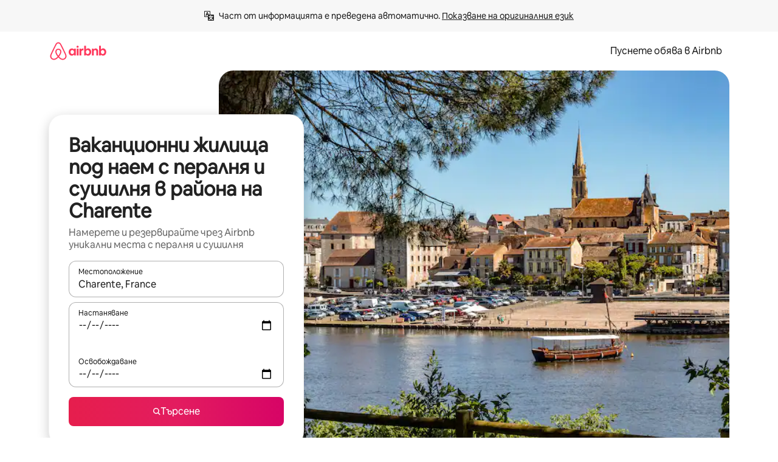

--- FILE ---
content_type: text/html;charset=utf-8
request_url: https://bg.airbnb.com/charente-france/stays/washer-and-dryer
body_size: 128960
content:
<!doctype html>
<html lang="bg" dir="ltr" data-is-hyperloop="true" data-is-async-local-storage="true" class="scrollbar-gutter"><head><meta charSet="utf-8"/><meta name="locale" content="bg"/><meta name="google" content="notranslate"/><meta id="csrf-param-meta-tag" name="csrf-param" content="authenticity_token"/><meta id="csrf-token-meta-tag" name="csrf-token" content=""/><meta id="english-canonical-url" content=""/><meta name="twitter:widgets:csp" content="on"/><meta name="mobile-web-app-capable" content="yes"/><meta name="apple-mobile-web-app-capable" content="yes"/><meta name="application-name" content="Airbnb"/><meta name="apple-mobile-web-app-title" content="Airbnb"/><meta name="theme-color" content="#ffffff"/><meta name="msapplication-navbutton-color" content="#ffffff"/><meta name="apple-mobile-web-app-status-bar-style" content="black-translucent"/><meta name="msapplication-starturl" content="/?utm_source=homescreen"/><style id="seo-css-reset" type="text/css"> @font-face { font-family: 'Airbnb Cereal VF'; src: url('https://a0.muscache.com/airbnb/static/airbnb-dls-web/build/fonts/cereal-variable/AirbnbCerealVF_W_Wght.8816d9e5c3b6a860636193e36b6ac4e4.woff2') format('woff2 supports variations'), url('https://a0.muscache.com/airbnb/static/airbnb-dls-web/build/fonts/cereal-variable/AirbnbCerealVF_W_Wght.8816d9e5c3b6a860636193e36b6ac4e4.woff2') format('woff2-variations'); font-style: normal; unicode-range: U+0000-03FF, U+0500-058F, U+0700-074F, U+0780-FAFF, U+FE00-FE6F, U+FF00-EFFFF, U+FFFFE-10FFFF; font-display: swap; } @font-face { font-family: 'Airbnb Cereal VF'; src: url('https://a0.muscache.com/airbnb/static/airbnb-dls-web/build/fonts/cereal-variable/AirbnbCerealVF_Italics_W_Wght.bd5e0f97cea11e9264b40656a83357ec.woff2') format('woff2 supports variations'), url('https://a0.muscache.com/airbnb/static/airbnb-dls-web/build/fonts/cereal-variable/AirbnbCerealVF_Italics_W_Wght.bd5e0f97cea11e9264b40656a83357ec.woff2') format('woff2-variations'); font-style: italic; unicode-range: U+0000-03FF, U+0500-058F, U+0700-074F, U+0780-FAFF, U+FE00-FE6F, U+FF00-EFFFF, U+FFFFE-10FFFF; font-display: swap; } @font-face { font-family: 'Airbnb Cereal VF'; unicode-range: U+0600-06FF, U+0750-077F; font-style: normal; src: url('https://a0.muscache.com/airbnb/static/airbnb-dls-web/build/fonts/cereal-variable/AirbnbCerealVF_Arabic_W_Wght.6bee4dd7ab27ef998da2f3a25ae61b48.woff2') format('woff2 supports variations'), url('https://a0.muscache.com/airbnb/static/airbnb-dls-web/build/fonts/cereal-variable/AirbnbCerealVF_Arabic_W_Wght.6bee4dd7ab27ef998da2f3a25ae61b48.woff2') format('woff2-variations'); font-display: swap; } @font-face { font-family: 'Airbnb Cereal VF'; unicode-range: U+0400-04FF; font-style: normal; src: url('https://a0.muscache.com/airbnb/static/airbnb-dls-web/build/fonts/cereal-variable/AirbnbCerealVF_Cyril_W_Wght.df06d21e3ece5673610c24f0090979ff.woff2') format('woff2 supports variations'), url('https://a0.muscache.com/airbnb/static/airbnb-dls-web/build/fonts/cereal-variable/AirbnbCerealVF_Cyril_W_Wght.df06d21e3ece5673610c24f0090979ff.woff2') format('woff2-variations'); font-display: swap; } @font-face { font-family: 'Airbnb Cereal VF'; unicode-range: U+0590-05FF, U+FB00-FB4F; font-style: normal; src: url('https://a0.muscache.com/airbnb/static/airbnb-dls-web/build/fonts/cereal-variable/AirbnbCerealVF_Hebrew_W_Wght.8c6defa083bcccea47d68d872b5a2b0c.woff2') format('woff2 supports variations'), url('https://a0.muscache.com/airbnb/static/airbnb-dls-web/build/fonts/cereal-variable/AirbnbCerealVF_Hebrew_W_Wght.8c6defa083bcccea47d68d872b5a2b0c.woff2') format('woff2-variations'); font-display: swap; } @font-face { font-family: 'Airbnb Cereal VF'; src: url('https://a0.muscache.com/airbnb/static/airbnb-dls-web/build/fonts/cereal-variable/AirbnbCerealVF_W_Wght.8816d9e5c3b6a860636193e36b6ac4e4.woff2') format('woff2 supports variations'), url('https://a0.muscache.com/airbnb/static/airbnb-dls-web/build/fonts/cereal-variable/AirbnbCerealVF_W_Wght.8816d9e5c3b6a860636193e36b6ac4e4.woff2') format('woff2-variations'); font-style: normal; font-display: swap; } @font-face { font-family: 'Airbnb Cereal VF'; unicode-range: U+0900-097F; font-style: normal; src: url('https://a0.muscache.com/airbnb/static/airbnb-dls-web/build/fonts/cereal-variable/AirbnbCerealVF_Deva_W_Wght.b498e56f4d652dd9addb81cdafd7e6d8.woff2') format('woff2 supports variations'), url('https://a0.muscache.com/airbnb/static/airbnb-dls-web/build/fonts/cereal-variable/AirbnbCerealVF_Deva_W_Wght.b498e56f4d652dd9addb81cdafd7e6d8.woff2') format('woff2-variations'); font-display: swap; } @font-face { font-family: 'Airbnb Cereal VF'; unicode-range: U+0E00-0E7F; font-style: normal; src: url('https://a0.muscache.com/airbnb/static/airbnb-dls-web/build/fonts/cereal-variable/AirbnbCerealVF_ThaiLp_W_Wght.e40f7fff25db11840de609db35118844.woff2') format('woff2 supports variations'), url('https://a0.muscache.com/airbnb/static/airbnb-dls-web/build/fonts/cereal-variable/AirbnbCerealVF_ThaiLp_W_Wght.e40f7fff25db11840de609db35118844.woff2') format('woff2-variations'); font-display: swap; } @font-face { font-family: 'Airbnb Cereal VF'; unicode-range: U+0370-03FF; font-style: normal; src: url('https://a0.muscache.com/airbnb/static/airbnb-dls-web/build/fonts/cereal-variable/AirbnbCerealVF_Greek_W_Wght.4eec7b9ea9093264b972a6eb2a7f13b8.woff2') format('woff2 supports variations'), url('https://a0.muscache.com/airbnb/static/airbnb-dls-web/build/fonts/cereal-variable/AirbnbCerealVF_Greek_W_Wght.4eec7b9ea9093264b972a6eb2a7f13b8.woff2') format('woff2-variations'); font-display: swap; } html{font-family: Airbnb Cereal VF,Circular,-apple-system,BlinkMacSystemFont,Roboto,Helvetica Neue,sans-serif;color:inherit;-webkit-font-smoothing:antialiased;-moz-osx-font-smoothing:grayscale;font-synthesis:none;}body{font-size:14px;line-height:1.43;}*,::before,::after{box-sizing:border-box;}html,body,blockquote,dl,dd,h1,h2,h3,h4,h5,h6,hr,figure,p,pre,fieldset{margin:0;padding:0;border:0;}article,aside,details,figcaption,figure,footer,header,hgroup,menu,nav,section{display:block;}ol,ul{list-style:none;margin:0;padding:0;}a{text-decoration:none;color:inherit}input{font-family:inherit;}table{border-collapse:collapse;}.screen-reader-only{border:0;clip:rect(0,0,0,0);height:1px;margin:-1px;overflow:hidden;padding:0;position:absolute;width:1px}.screen-reader-only-focusable:focus{clip:auto;height:auto;margin:0;overflow:visible;position:static;width:auto}.skip-to-content:focus{background-color:#fff;font-size:18px;padding:0 24px;position:absolute;left:3px;line-height:64px;top:3px;z-index:10000}</style><script src="https://a0.muscache.com/airbnb/static/packages/web/common/frontend/hyperloop-browser/metroRequire.2c6e4ab679.js" defer="" crossorigin="anonymous"></script><script src="https://a0.muscache.com/airbnb/static/packages/web/common/frontend/hyperloop-browser/shims_post_modules.40649cedba.js" defer="" crossorigin="anonymous"></script><script src="https://a0.muscache.com/airbnb/static/packages/web/bg/frontend/airmetro/browser/asyncRequire.facba47bcb.js" defer="" crossorigin="anonymous"></script><script src="https://a0.muscache.com/airbnb/static/packages/web/common/frontend/hyperloop-browser/coreV2.2f329d7dd2.js" defer="" crossorigin="anonymous"></script><script src="https://a0.muscache.com/airbnb/static/packages/web/common/b7d9.eb2ab260dc.js" defer="" crossorigin="anonymous"></script><script src="https://a0.muscache.com/airbnb/static/packages/web/common/frontend/seo-loop/routeHandler.9af34112f2.js" defer="" crossorigin="anonymous"></script><script src="https://a0.muscache.com/airbnb/static/packages/web/common/2148.155b242dd6.js" defer="" crossorigin="anonymous"></script><script src="https://a0.muscache.com/airbnb/static/packages/web/common/217f.4b08da86c7.js" defer="" crossorigin="anonymous"></script><script src="https://a0.muscache.com/airbnb/static/packages/web/common/e18a.b71d02ec9c.js" defer="" crossorigin="anonymous"></script><script src="https://a0.muscache.com/airbnb/static/packages/web/common/57a4.f04d9fc689.js" defer="" crossorigin="anonymous"></script><script src="https://a0.muscache.com/airbnb/static/packages/web/common/42cb.81b440ee0b.js" defer="" crossorigin="anonymous"></script><script src="https://a0.muscache.com/airbnb/static/packages/web/common/frontend/moment-more-formats/src/locale/bg.e52d39928b.js" defer="" crossorigin="anonymous"></script><script src="https://a0.muscache.com/airbnb/static/packages/web/common/frontend/seo-loop/apps/landing-pages/initializer.ca392d0498.js" defer="" crossorigin="anonymous"></script><script src="https://a0.muscache.com/airbnb/static/packages/web/bg/ce9a.e144930130.js" defer="" crossorigin="anonymous"></script><script src="https://a0.muscache.com/airbnb/static/packages/web/common/frontend/landing-pages/page-types/stays/StaysRouteContainer.0f31687765.js" defer="" crossorigin="anonymous"></script><script src="https://a0.muscache.com/airbnb/static/packages/web/common/cd01.29f187ca1f.js" defer="" crossorigin="anonymous"></script><script src="https://a0.muscache.com/airbnb/static/packages/web/common/0469.ec6911cbe3.js" defer="" crossorigin="anonymous"></script><script src="https://a0.muscache.com/airbnb/static/packages/web/common/0a2f.9dfc0ed011.js" defer="" crossorigin="anonymous"></script><script src="https://a0.muscache.com/airbnb/static/packages/web/common/0c01.b1ada6349a.js" defer="" crossorigin="anonymous"></script><script src="https://a0.muscache.com/airbnb/static/packages/web/common/ae27.d9f002793e.js" defer="" crossorigin="anonymous"></script><script src="https://a0.muscache.com/airbnb/static/packages/web/common/5b92.e06dc15349.js" defer="" crossorigin="anonymous"></script><script src="https://a0.muscache.com/airbnb/static/packages/web/common/9a38.2744fbcc8c.js" defer="" crossorigin="anonymous"></script><script src="https://a0.muscache.com/airbnb/static/packages/web/common/e2da.12f660f5aa.js" defer="" crossorigin="anonymous"></script><script src="https://a0.muscache.com/airbnb/static/packages/web/common/014a.96d0b51e8c.js" defer="" crossorigin="anonymous"></script><script src="https://a0.muscache.com/airbnb/static/packages/web/common/frontend/seo-loop/apps/landing-pages/client.1131b15de7.js" defer="" crossorigin="anonymous"></script><script>(function() {
  // pg_pixel is no-op now.
})()</script><script>"undefined"!=typeof window&&window.addEventListener("error",function e(r){if(window._errorReportingInitialized)return void window.removeEventListener("error",e);const{error:n}=r;if(!n)return;const o=r.message||n.message,t=/Requiring unknown module/.test(o)?.01:.1;if(Math.random()>t)return;const{locale:a,tracking_context:i}=window[Symbol.for("__ global cache key __")]?.["string | airbnb-bootstrap-data"]?.["_bootstrap-layout-init"]??{},s=a||navigator.language,l=location.pathname,c="undefined"!=typeof window?{tags:{loggingSource:"browser",sampleRate:String(t)}}:{sampleRate:String(t)};fetch("https://notify.bugsnag.com/",{headers:{"Bugsnag-Payload-Version":"5"},body:JSON.stringify({apiKey:"e393bc25e52fe915ffb56c14ddf2ff1b",payloadVersion:"5",notifier:{name:"Bugsnag JavaScript",version:"0.0.5-AirbnbUnhandledBufferedErrorCustomFetch",url:""},events:[{exceptions:[{errorClass:n.name,message:o,stacktrace:[{file:r.filename,lineNumber:r.lineno,columnNumber:r.colno}],type:"browserjs"}],request:{url:location.href},context:l,groupingHash:n.name.concat("-",o,"-",l),unhandled:!0,app:{releaseStage:i?.environment},device:{time:new Date,userAgent:navigator.userAgent},metaData:{infra:{app_name:i?.app,is_buffered_error:!0,loop_name:i?.controller,locale:s,service_worker_url:navigator.serviceWorker?.controller?.scriptURL},...c}}]}),method:"POST"})});</script><script>
// FID init code.
!function(e,n){let t,c,o,i=[];const r={passive:!0,capture:!0},f=new Date,u="pointerup",a="pointercancel";function s(e,n){t||(t=n,c=e,o=new Date,l())}function l(){c>=0&&c<o-f&&(i.forEach(e=>{e(c,t)}),i=[])}function p(t){if(t.cancelable){const c=(t.timeStamp>1e12?new Date:performance.now())-t.timeStamp;"pointerdown"===t.type?function(t,c){function o(){s(t,c),f()}function i(){f()}function f(){n(u,o,r),n(a,i,r)}e(u,o,r),e(a,i,r)}(c,t):s(c,t)}}var w;w=e,["click","mousedown","keydown","touchstart","pointerdown"].forEach(e=>{w(e,p,r)}),self.perfMetrics=self.perfMetrics||{},self.perfMetrics.onFirstInputDelay=function(e){i.push(e),l()},self.perfMetrics.clearFirstInputDelay=function(){t&&(t=null,c=null,o=null)}}(addEventListener,removeEventListener);
// LCP Polyfill code
!function(e,t,n){let o,r,c=0,a=0,s=0,i=!1,l=!0;const f=["IMG","H1","H2","H3","H4","H5","SVG"];let m,d,g;const u=["click","mousedown","keydown","touchstart","pointerdown","scroll"],E={passive:!0,capture:!0};function p(e,t,n){(t>1.000666778*a||o&&!document.body.contains(o))&&(a=t,s=n,o=e,g?.(s,o,a))}function h(e){d?.observe(e)}function N(){if(l)if(i)m||(m={IMG:document.getElementsByTagName("img"),H1:document.getElementsByTagName("h1"),H2:document.getElementsByTagName("h2"),H3:document.getElementsByTagName("h3"),H4:document.getElementsByTagName("h4"),H5:document.getElementsByTagName("h5"),SVG:document.getElementsByTagName("svg")}),f.forEach(e=>{Array.from(m[e]).forEach(e=>{h(e)})}),setTimeout(N,50);else{let e;for(!r&&document.body&&(r=document.createNodeIterator(document.body,NodeFilter.SHOW_ELEMENT,e=>{return t=e,f.includes(t.tagName)||t.hasAttribute("data-lcp-candidate")?NodeFilter.FILTER_ACCEPT:NodeFilter.FILTER_REJECT;var t}));e=r?.nextNode();)h(e);n(N)}}function H(){c=performance.now(),a=0,s=0,o=null,d=new IntersectionObserver(e=>{e.filter(e=>e.isIntersecting).forEach(e=>{!function(e,t,o){const r=t.height*t.width;if(["H1","H2","H3","H4","H5"].includes(e.tagName)){const t=document.createRange();t.selectNodeContents(e),n(()=>{const n=t.getBoundingClientRect(),c=n.height*n.width;o(e,Math.min(c,r),performance.now())})}else if("IMG"!==e.tagName)o(e,r,performance.now());else{const t=()=>n(()=>o(e,r,performance.now()));e.complete?t():e.addEventListener("load",t,{once:!0})}}(e.target,e.intersectionRect,p)})}),n(N),u.forEach(t=>{e(t,y,E)})}function y(e){const t=e.target;("scroll"!==e.type||"expand-trigger"!==t?.className&&"contract-trigger"!==t?.className)&&0!==a&&(performance.now()-c<250||T())}function T(){d?.disconnect(),u.forEach(e=>{t(e,y,E)}),l=!1,d=null}H(),self.perfMetrics=self.perfMetrics||{},self.perfMetrics.onLargestContentfulPaint=function(e){g=e,0!==s&&null!==o&&g(s,o,a)},self.perfMetrics.startSearchingForLargestContentfulPaint=H.bind(null,!1),self.perfMetrics.stopSearchingForLargestContentfulPaint=T,self.perfMetrics.markIsHydratedForLargestContentfulPaint=()=>{i=!0},self.perfMetrics.registerLCPCandidate=h,self.perfMetrics.inspectLCPTarget=()=>o}(addEventListener,removeEventListener,requestAnimationFrame);
// INP init code.
!function(e){let n,t=0;const r={value:-1,entries:[]};let i,o=[];const s=new Map;let a,c=0,l=1/0,u=0;function f(){return null!=a?c:null!=performance.interactionCount?performance.interactionCount:0}function d(){return f()-t}function p(e){e.forEach(e=>{e.interactionId&&function(e){if(null==e.interactionId)return;const n=o[o.length-1],t=s.get(e.interactionId);if(null!=t||o.length<10||e.duration>n.latency){if(null!=t)t.entries.push(e),t.latency=Math.max(t.latency,e.duration);else{const n={id:e.interactionId,latency:e.duration,entries:[e]};o.push(n),s.set(e.interactionId,n)}o.sort((e,n)=>n.latency-e.latency),o.splice(10).forEach(e=>{s.delete(e.id)})}}(e)});const n=function(){const e=Math.min(o.length-1,Math.floor(d()/50));return o[e]}();n&&n.latency!==r.value&&(r.value=n.latency,r.entries=n.entries,v())}function v(){r.value>=0&&i&&i(r.value,r.entries)}"PerformanceObserver"in window&&PerformanceObserver.supportedEntryTypes&&PerformanceObserver.supportedEntryTypes.includes("event")&&("interactionCount"in performance||null!=a||PerformanceObserver.supportedEntryTypes&&PerformanceObserver.supportedEntryTypes.includes("event")&&(a=new PerformanceObserver(e=>{Promise.resolve().then(()=>{e.getEntries().forEach(e=>{e.interactionId&&(l=Math.min(l,e.interactionId),u=Math.max(u,e.interactionId),c=u?(u-l)/7+1:0)})})}),a.observe({type:"event",buffered:!0,durationThreshold:0})),n=new PerformanceObserver(e=>{Promise.resolve().then(()=>{p(e.getEntries())})}),n.observe({type:"event",buffered:!0,durationThreshold:40}),n.observe({type:"first-input",buffered:!0}),e("visibilitychange",function(){null!=n&&"hidden"===document.visibilityState&&(p(n.takeRecords()),r.value<0&&d()>0&&(r.value=0,r.entries=[]),v())},!0),e("pageshow",function(e){e.persisted&&(o=[],s.clear(),t=f(),r.value=-1,r.entries=[])},!0)),self.perfMetrics=self.perfMetrics||{},self.perfMetrics.onInp=function(e){r.value>=0?e(r.value,r.entries):i=e},self.perfMetrics.clearInp=function(){o=[],s.clear(),t=0,c=0,l=1/0,u=0,r.value=-1,r.entries=[]}}(addEventListener);
</script><script>((e,t,o,n)=>{if(!n.supports("(font: -apple-system-body) and (-webkit-touch-callout: default)"))return;const d=e.createElement("div");d.setAttribute("style","font: -apple-system-body"),t.appendChild(d),"17px"===o(d).fontSize&&t.style.setProperty("font-size","16px"),t.removeChild(d)})(document,document.documentElement,getComputedStyle,CSS);</script><script>(()=>{if("undefined"==typeof window)return;if("ScrollTimeline"in window)return;const n=new Map;window.queuedAnimations=n,window.queuedAnimationsLoaded=new AbortController,window.addEventListener("animationstart",i=>{const e=i.target;e.getAnimations().filter(n=>n.animationName===i.animationName).forEach(i=>{n.set(i,e)})},{signal:window.queuedAnimationsLoaded.signal})})();</script><link rel="search" type="application/opensearchdescription+xml" href="/opensearch.xml" title="Airbnb"/><link rel="apple-touch-icon" href="https://a0.muscache.com/airbnb/static/icons/apple-touch-icon-76x76-3b313d93b1b5823293524b9764352ac9.png"/><link rel="apple-touch-icon" sizes="76x76" href="https://a0.muscache.com/airbnb/static/icons/apple-touch-icon-76x76-3b313d93b1b5823293524b9764352ac9.png"/><link rel="apple-touch-icon" sizes="120x120" href="https://a0.muscache.com/airbnb/static/icons/apple-touch-icon-120x120-52b1adb4fe3a8f825fc4b143de12ea4b.png"/><link rel="apple-touch-icon" sizes="152x152" href="https://a0.muscache.com/airbnb/static/icons/apple-touch-icon-152x152-7b7c6444b63d8b6ebad9dae7169e5ed6.png"/><link rel="apple-touch-icon" sizes="180x180" href="https://a0.muscache.com/airbnb/static/icons/apple-touch-icon-180x180-bcbe0e3960cd084eb8eaf1353cf3c730.png"/><link rel="icon" sizes="192x192" href="https://a0.muscache.com/im/pictures/airbnb-platform-assets/AirbnbPlatformAssets-Favicons/original/0d189acb-3f82-4b2c-b95f-ad1d6a803d13.png?im_w=240"/><link rel="shortcut icon" sizes="76x76" type="image/png" href="https://a0.muscache.com/im/pictures/airbnb-platform-assets/AirbnbPlatformAssets-Favicons/original/0d189acb-3f82-4b2c-b95f-ad1d6a803d13.png?im_w=240"/><link rel="mask-icon" href="https://a0.muscache.com/pictures/airbnb-platform-assets/AirbnbPlatformAssets-Favicons/original/304e8c59-05df-4fab-9846-f69fd7f749b0.svg?im_w=240" color="#FF5A5F"/><link rel="apple-touch-icon" href="https://a0.muscache.com/airbnb/static/icons/apple-touch-icon-76x76-3b313d93b1b5823293524b9764352ac9.png"/><link rel="apple-touch-icon" sizes="76x76" href="https://a0.muscache.com/airbnb/static/icons/apple-touch-icon-76x76-3b313d93b1b5823293524b9764352ac9.png"/><link rel="apple-touch-icon" sizes="120x120" href="https://a0.muscache.com/airbnb/static/icons/apple-touch-icon-120x120-52b1adb4fe3a8f825fc4b143de12ea4b.png"/><link rel="apple-touch-icon" sizes="152x152" href="https://a0.muscache.com/airbnb/static/icons/apple-touch-icon-152x152-7b7c6444b63d8b6ebad9dae7169e5ed6.png"/><link rel="apple-touch-icon" sizes="180x180" href="https://a0.muscache.com/airbnb/static/icons/apple-touch-icon-180x180-bcbe0e3960cd084eb8eaf1353cf3c730.png"/><link rel="icon" sizes="192x192" href="https://a0.muscache.com/im/pictures/airbnb-platform-assets/AirbnbPlatformAssets-Favicons/original/0d189acb-3f82-4b2c-b95f-ad1d6a803d13.png?im_w=240"/><link rel="shortcut icon" sizes="76x76" type="image/png" href="https://a0.muscache.com/im/pictures/airbnb-platform-assets/AirbnbPlatformAssets-Favicons/original/0d189acb-3f82-4b2c-b95f-ad1d6a803d13.png?im_w=240"/><link rel="mask-icon" href="https://a0.muscache.com/pictures/airbnb-platform-assets/AirbnbPlatformAssets-Favicons/original/304e8c59-05df-4fab-9846-f69fd7f749b0.svg?im_w=240" color="#FF5A5F"/><style id="aphrodite" type="text/css" data-aphrodite="true">._1wwxwzt{pointer-events:none !important;-webkit-user-select:none !important;user-select:none !important;white-space:pre-wrap !important;padding-left:0px !important;padding-right:0px !important;font-family:Airbnb Cereal VF,Circular,-apple-system,BlinkMacSystemFont,Roboto,Helvetica Neue,sans-serif !important;font-size:1.125rem !important;}._7h1p0g{margin:0 !important;padding:0 !important;}</style><style id="linaria" type="text/css" data-linaria="true">.c1jo210i.c1jo210i.c1jo210i{display:grid;}

.cnk25hy.cnk25hy.cnk25hy{height:100%;}

.e1mkvczo.e1mkvczo.e1mkvczo{grid-row:1;grid-column:1;}

.dir.perb90o.perb90o.perb90o{transition:opacity 75ms var(--motion-linear-curve-animation-timing-function), visibility 75ms var(--motion-linear-curve-animation-timing-function);}

.ni1yqzk.ni1yqzk.ni1yqzk{opacity:1;visibility:visible;}

.rgyynxb.rgyynxb.rgyynxb{opacity:0;visibility:hidden;}
.cyqdyy.cyqdyy.cyqdyy{position:relative;}

.dir.cyqdyy.cyqdyy.cyqdyy{background-color:var(--palette-white);}

.vz2oe5x.vz2oe5x.vz2oe5x{--view-transition_play-state:running;}

.vg7vsjx.vg7vsjx.vg7vsjx{height:100%;}

.v1cv8r21.v1cv8r21.v1cv8r21{display:contents;}

.vyb6402.vyb6402.vyb6402:where(.contextual-grow)::view-transition-group(container),.vyb6402.vyb6402.vyb6402:where(.contextual-grow)::view-transition-group(container-content){mix-blend-mode:normal;overflow:hidden;}

.dir.vyb6402.vyb6402.vyb6402:where(.contextual-grow)::view-transition-group(container),.dir.vyb6402.vyb6402.vyb6402:where(.contextual-grow)::view-transition-group(container-content){border-radius:var(--container-border-radius,15px);}

.dir.vyb6402.vyb6402.vyb6402:where(.contextual-grow)::view-transition-group(container){border-bottom:var(--container-border,none);}

@media (prefers-reduced-motion:no-preference){
.vyb6402.vyb6402.vyb6402:where(.contextual-grow).exit.exit.exit::view-transition-old(container){--view-transition_mix-blend-mode:plus-lighter;opacity:var(--view-transition-fade-effect_opacity-from);--view-transition-fade-effect_opacity-from:1;--view-transition-fade-effect_duration:75ms;--view-transition-fade-effect_transition_timing-function:var(--motion-linear-curve-animation-timing-function);--view-transition-fade-effect_delay:var(--contextual-grow_fade-delay,50ms);animation:var(--reduced-motion_duration,var(--view-transition-fade-effect_duration,200ms)) var(--view-transition-fade-effect_timing-function,linear) var(--view-transition-fade-effect_delay,0ms) 1 normal var(--view-transition_fill-mode,both) var(--view-transition_play-state,paused) fade-vyb6402;}

.dir.vyb6402.vyb6402.vyb6402:where(.contextual-grow).exit.exit.exit::view-transition-old(container){animation:var(--reduced-motion_duration,var(--view-transition-fade-effect_duration,200ms)) var(--view-transition-fade-effect_timing-function,linear) var(--view-transition-fade-effect_delay,0ms) 1 normal var(--view-transition_fill-mode,both) var(--view-transition_play-state,paused) fade-vyb6402;}

@keyframes fade-vyb6402{
from{opacity:var(--view-transition-fade-effect_opacity-from,0);visibility:visible;}

to{opacity:var(--view-transition-fade-effect_opacity-to,1);}}}

@media (prefers-reduced-motion:reduce),(update:slow),(update:none){
.vyb6402.vyb6402.vyb6402:where(.contextual-grow).exit.exit.exit::view-transition-old(container){--view-transition_mix-blend-mode:plus-lighter;opacity:var(--view-transition-fade-effect_opacity-from);}

.dir.vyb6402.vyb6402.vyb6402:where(.contextual-grow).exit.exit.exit::view-transition-old(container){animation:var(--reduced-motion_duration,var(--view-transition-fade-effect_duration,200ms)) var(--view-transition-fade-effect_timing-function,linear) var(--view-transition-fade-effect_delay,0ms) 1 normal var(--view-transition_fill-mode,both) var(--view-transition_play-state,paused) fade-vyb6402;}

@keyframes fade-vyb6402{
from{opacity:var(--view-transition-fade-effect_opacity-from,0);visibility:visible;}

to{opacity:var(--view-transition-fade-effect_opacity-to,1);}}}

@media (prefers-reduced-motion:no-preference){
.vyb6402.vyb6402.vyb6402:where(.contextual-grow).enter.enter.enter::view-transition-old(container){--view-transition_mix-blend-mode:plus-lighter;opacity:var(--view-transition-fade-effect_opacity-from);--view-transition-fade-effect_opacity-from:1;--view-transition-fade-effect_opacity-to:0;--view-transition-fade-effect_duration:75ms;--view-transition-fade-effect_transition_timing-function:var(--motion-linear-curve-animation-timing-function);--view-transition-fade-effect_delay:var(--contextual-grow_fade-delay,50ms);animation:var(--reduced-motion_duration,var(--view-transition-fade-effect_duration,200ms)) var(--view-transition-fade-effect_timing-function,linear) var(--view-transition-fade-effect_delay,0ms) 1 normal var(--view-transition_fill-mode,both) var(--view-transition_play-state,paused) fade-vyb6402;--view-transition-scale-effect_duration:500ms;animation:var(--reduced-motion_duration,var(--view-transition-scale-effect_duration,200ms)) var(--view-transition-scale-effect_timing-function,var(--motion-standard-curve-animation-timing-function)) var(--view-transition-scale-effect_delay,0ms) 1 normal var(--view-transition_fill-mode,both) var(--view-transition_play-state,paused) scale-vyb6402;}

.dir.vyb6402.vyb6402.vyb6402:where(.contextual-grow).enter.enter.enter::view-transition-old(container){animation:var(--reduced-motion_duration,var(--view-transition-fade-effect_duration,200ms)) var(--view-transition-fade-effect_timing-function,linear) var(--view-transition-fade-effect_delay,0ms) 1 normal var(--view-transition_fill-mode,both) var(--view-transition_play-state,paused) fade-vyb6402,var(--reduced-motion_duration,var(--view-transition-scale-effect_duration,200ms)) var(--view-transition-scale-effect_timing-function,var(--motion-standard-curve-animation-timing-function)) var(--view-transition-scale-effect_delay,0ms) 1 normal var(--view-transition_fill-mode,both) var(--view-transition_play-state,paused) scale-vyb6402;}

@keyframes fade-vyb6402{
from{opacity:var(--view-transition-fade-effect_opacity-from,0);visibility:visible;}

to{opacity:var(--view-transition-fade-effect_opacity-to,1);}}

@keyframes scale-vyb6402{
from{filter:var(--view-transition_from-filter);visibility:visible;scale:var(--view-transition-scale-effect_from,1);}

to{filter:var(--view-transition_to-filter);scale:var(--view-transition-scale-effect_to,0);}}}

@media (prefers-reduced-motion:reduce),(update:slow),(update:none){
.vyb6402.vyb6402.vyb6402:where(.contextual-grow).enter.enter.enter::view-transition-old(container){--view-transition_mix-blend-mode:plus-lighter;opacity:var(--view-transition-fade-effect_opacity-from);}

.dir.vyb6402.vyb6402.vyb6402:where(.contextual-grow).enter.enter.enter::view-transition-old(container){animation:var(--reduced-motion_duration,var(--view-transition-fade-effect_duration,200ms)) var(--view-transition-fade-effect_timing-function,linear) var(--view-transition-fade-effect_delay,0ms) 1 normal var(--view-transition_fill-mode,both) var(--view-transition_play-state,paused) fade-vyb6402;}

@keyframes fade-vyb6402{
from{opacity:var(--view-transition-fade-effect_opacity-from,0);visibility:visible;}

to{opacity:var(--view-transition-fade-effect_opacity-to,1);}}}

@media (prefers-reduced-motion:no-preference){
.vyb6402.vyb6402.vyb6402:where(.contextual-grow).enter.enter.enter::view-transition-new(container){--view-transition_mix-blend-mode:plus-lighter;opacity:var(--view-transition-fade-effect_opacity-from);--view-transition-fade-effect_opacity-from:1;--view-transition-fade-effect_duration:75ms;--view-transition-fade-effect_transition_timing-function:var(--motion-linear-curve-animation-timing-function);--view-transition-fade-effect_delay:var(--contextual-grow_fade-delay,50ms);animation:var(--reduced-motion_duration,var(--view-transition-fade-effect_duration,200ms)) var(--view-transition-fade-effect_timing-function,linear) var(--view-transition-fade-effect_delay,0ms) 1 normal var(--view-transition_fill-mode,both) var(--view-transition_play-state,paused) fade-vyb6402;animation:var(--reduced-motion_duration,var(--view-transition-scale-effect_duration,200ms)) var(--view-transition-scale-effect_timing-function,var(--motion-standard-curve-animation-timing-function)) var(--view-transition-scale-effect_delay,0ms) 1 normal var(--view-transition_fill-mode,both) var(--view-transition_play-state,paused) scale-vyb6402;}

.dir.vyb6402.vyb6402.vyb6402:where(.contextual-grow).enter.enter.enter::view-transition-new(container){animation:var(--reduced-motion_duration,var(--view-transition-fade-effect_duration,200ms)) var(--view-transition-fade-effect_timing-function,linear) var(--view-transition-fade-effect_delay,0ms) 1 normal var(--view-transition_fill-mode,both) var(--view-transition_play-state,paused) fade-vyb6402;}

@keyframes fade-vyb6402{
from{opacity:var(--view-transition-fade-effect_opacity-from,0);visibility:visible;}

to{opacity:var(--view-transition-fade-effect_opacity-to,1);}}

@keyframes scale-vyb6402{
from{filter:var(--view-transition_from-filter);visibility:visible;scale:var(--view-transition-scale-effect_from,1);}

to{filter:var(--view-transition_to-filter);scale:var(--view-transition-scale-effect_to,0);}}}

@media (prefers-reduced-motion:reduce),(update:slow),(update:none){
.vyb6402.vyb6402.vyb6402:where(.contextual-grow).enter.enter.enter::view-transition-new(container){--view-transition_mix-blend-mode:plus-lighter;opacity:var(--view-transition-fade-effect_opacity-from);}

.dir.vyb6402.vyb6402.vyb6402:where(.contextual-grow).enter.enter.enter::view-transition-new(container){animation:var(--reduced-motion_duration,var(--view-transition-fade-effect_duration,200ms)) var(--view-transition-fade-effect_timing-function,linear) var(--view-transition-fade-effect_delay,0ms) 1 normal var(--view-transition_fill-mode,both) var(--view-transition_play-state,paused) fade-vyb6402;}

@keyframes fade-vyb6402{
from{opacity:var(--view-transition-fade-effect_opacity-from,0);visibility:visible;}

to{opacity:var(--view-transition-fade-effect_opacity-to,1);}}}

.vyb6402.vyb6402.vyb6402:where(.contextual-grow)::view-transition-new(container-content){mix-blend-mode:normal;}

@media (prefers-reduced-motion:no-preference){
.vyb6402.vyb6402.vyb6402:where(.contextual-grow).enter.enter.enter::view-transition-old(container-content){mix-blend-mode:normal;--view-transition_mix-blend-mode:plus-lighter;opacity:var(--view-transition-fade-effect_opacity-from);--view-transition-fade-effect_opacity-from:1;--view-transition-fade-effect_opacity-to:0;--view-transition-fade-effect_duration:75ms;--view-transition-fade-effect_transition_timing-function:var(--motion-linear-curve-animation-timing-function);--view-transition-fade-effect_delay:var(--contextual-grow_fade-delay,50ms);animation:var(--reduced-motion_duration,var(--view-transition-fade-effect_duration,200ms)) var(--view-transition-fade-effect_timing-function,linear) var(--view-transition-fade-effect_delay,0ms) 1 normal var(--view-transition_fill-mode,both) var(--view-transition_play-state,paused) fade-vyb6402;}

.dir.vyb6402.vyb6402.vyb6402:where(.contextual-grow).enter.enter.enter::view-transition-old(container-content){animation:var(--reduced-motion_duration,var(--view-transition-fade-effect_duration,200ms)) var(--view-transition-fade-effect_timing-function,linear) var(--view-transition-fade-effect_delay,0ms) 1 normal var(--view-transition_fill-mode,both) var(--view-transition_play-state,paused) fade-vyb6402;}

@keyframes fade-vyb6402{
from{opacity:var(--view-transition-fade-effect_opacity-from,0);visibility:visible;}

to{opacity:var(--view-transition-fade-effect_opacity-to,1);}}}

@media (prefers-reduced-motion:reduce),(update:slow),(update:none){
.vyb6402.vyb6402.vyb6402:where(.contextual-grow).enter.enter.enter::view-transition-old(container-content){--view-transition_mix-blend-mode:plus-lighter;opacity:var(--view-transition-fade-effect_opacity-from);}

.dir.vyb6402.vyb6402.vyb6402:where(.contextual-grow).enter.enter.enter::view-transition-old(container-content){animation:var(--reduced-motion_duration,var(--view-transition-fade-effect_duration,200ms)) var(--view-transition-fade-effect_timing-function,linear) var(--view-transition-fade-effect_delay,0ms) 1 normal var(--view-transition_fill-mode,both) var(--view-transition_play-state,paused) fade-vyb6402;}

@keyframes fade-vyb6402{
from{opacity:var(--view-transition-fade-effect_opacity-from,0);visibility:visible;}

to{opacity:var(--view-transition-fade-effect_opacity-to,1);}}}

@media (prefers-reduced-motion:no-preference){
.vyb6402.vyb6402.vyb6402:where(.contextual-grow).enter.enter.enter::view-transition-new(container-content){mix-blend-mode:normal;--view-transition_mix-blend-mode:plus-lighter;opacity:var(--view-transition-fade-effect_opacity-from);--view-transition-fade-effect_opacity-from:var(--contextual-grow_content-start-opacity,0);--view-transition-fade-effect_duration:75ms;--view-transition-fade-effect_transition_timing-function:var(--motion-linear-curve-animation-timing-function);--view-transition-fade-effect_delay:var(--contextual-grow_fade-delay,50ms);animation:var(--reduced-motion_duration,var(--view-transition-fade-effect_duration,200ms)) var(--view-transition-fade-effect_timing-function,linear) var(--view-transition-fade-effect_delay,0ms) 1 normal var(--view-transition_fill-mode,both) var(--view-transition_play-state,paused) fade-vyb6402;}

.dir.vyb6402.vyb6402.vyb6402:where(.contextual-grow).enter.enter.enter::view-transition-new(container-content){animation:var(--reduced-motion_duration,var(--view-transition-fade-effect_duration,200ms)) var(--view-transition-fade-effect_timing-function,linear) var(--view-transition-fade-effect_delay,0ms) 1 normal var(--view-transition_fill-mode,both) var(--view-transition_play-state,paused) fade-vyb6402;}

@keyframes fade-vyb6402{
from{opacity:var(--view-transition-fade-effect_opacity-from,0);visibility:visible;}

to{opacity:var(--view-transition-fade-effect_opacity-to,1);}}}

@media (prefers-reduced-motion:reduce),(update:slow),(update:none){
.vyb6402.vyb6402.vyb6402:where(.contextual-grow).enter.enter.enter::view-transition-new(container-content){--view-transition_mix-blend-mode:plus-lighter;opacity:var(--view-transition-fade-effect_opacity-from);}

.dir.vyb6402.vyb6402.vyb6402:where(.contextual-grow).enter.enter.enter::view-transition-new(container-content){animation:var(--reduced-motion_duration,var(--view-transition-fade-effect_duration,200ms)) var(--view-transition-fade-effect_timing-function,linear) var(--view-transition-fade-effect_delay,0ms) 1 normal var(--view-transition_fill-mode,both) var(--view-transition_play-state,paused) fade-vyb6402;}

@keyframes fade-vyb6402{
from{opacity:var(--view-transition-fade-effect_opacity-from,0);visibility:visible;}

to{opacity:var(--view-transition-fade-effect_opacity-to,1);}}}

@media (prefers-reduced-motion:no-preference){
.vyb6402.vyb6402.vyb6402:where(.contextual-grow).exit.exit.exit::view-transition-old(container-content){--view-transition_mix-blend-mode:plus-lighter;opacity:var(--view-transition-fade-effect_opacity-from);--view-transition-fade-effect_opacity-from:1;--view-transition-fade-effect_opacity-to:0;--view-transition-fade-effect_duration:75ms;--view-transition-fade-effect_transition_timing-function:var(--motion-linear-curve-animation-timing-function);--view-transition-fade-effect_delay:var(--contextual-grow_fade-delay,50ms);animation:var(--reduced-motion_duration,var(--view-transition-fade-effect_duration,200ms)) var(--view-transition-fade-effect_timing-function,linear) var(--view-transition-fade-effect_delay,0ms) 1 normal var(--view-transition_fill-mode,both) var(--view-transition_play-state,paused) fade-vyb6402;}

.dir.vyb6402.vyb6402.vyb6402:where(.contextual-grow).exit.exit.exit::view-transition-old(container-content){animation:var(--reduced-motion_duration,var(--view-transition-fade-effect_duration,200ms)) var(--view-transition-fade-effect_timing-function,linear) var(--view-transition-fade-effect_delay,0ms) 1 normal var(--view-transition_fill-mode,both) var(--view-transition_play-state,paused) fade-vyb6402;}

@keyframes fade-vyb6402{
from{opacity:var(--view-transition-fade-effect_opacity-from,0);visibility:visible;}

to{opacity:var(--view-transition-fade-effect_opacity-to,1);}}}

@media (prefers-reduced-motion:reduce),(update:slow),(update:none){
.vyb6402.vyb6402.vyb6402:where(.contextual-grow).exit.exit.exit::view-transition-old(container-content){--view-transition_mix-blend-mode:plus-lighter;opacity:var(--view-transition-fade-effect_opacity-from);}

.dir.vyb6402.vyb6402.vyb6402:where(.contextual-grow).exit.exit.exit::view-transition-old(container-content){animation:var(--reduced-motion_duration,var(--view-transition-fade-effect_duration,200ms)) var(--view-transition-fade-effect_timing-function,linear) var(--view-transition-fade-effect_delay,0ms) 1 normal var(--view-transition_fill-mode,both) var(--view-transition_play-state,paused) fade-vyb6402;}

@keyframes fade-vyb6402{
from{opacity:var(--view-transition-fade-effect_opacity-from,0);visibility:visible;}

to{opacity:var(--view-transition-fade-effect_opacity-to,1);}}}

@media (prefers-reduced-motion:no-preference){
.vyb6402.vyb6402.vyb6402:where(.contextual-grow).exit.exit.exit::view-transition-new(container-content){mix-blend-mode:normal;--view-transition_mix-blend-mode:plus-lighter;opacity:var(--view-transition-fade-effect_opacity-from);--view-transition-fade-effect_duration:75ms;--view-transition-fade-effect_transition_timing-function:var(--motion-linear-curve-animation-timing-function);--view-transition-fade-effect_delay:var(--contextual-grow_fade-delay,50ms);animation:var(--reduced-motion_duration,var(--view-transition-fade-effect_duration,200ms)) var(--view-transition-fade-effect_timing-function,linear) var(--view-transition-fade-effect_delay,0ms) 1 normal var(--view-transition_fill-mode,both) var(--view-transition_play-state,paused) fade-vyb6402;}

.dir.vyb6402.vyb6402.vyb6402:where(.contextual-grow).exit.exit.exit::view-transition-new(container-content){animation:var(--reduced-motion_duration,var(--view-transition-fade-effect_duration,200ms)) var(--view-transition-fade-effect_timing-function,linear) var(--view-transition-fade-effect_delay,0ms) 1 normal var(--view-transition_fill-mode,both) var(--view-transition_play-state,paused) fade-vyb6402;}

@keyframes fade-vyb6402{
from{opacity:var(--view-transition-fade-effect_opacity-from,0);visibility:visible;}

to{opacity:var(--view-transition-fade-effect_opacity-to,1);}}}

@media (prefers-reduced-motion:reduce),(update:slow),(update:none){
.vyb6402.vyb6402.vyb6402:where(.contextual-grow).exit.exit.exit::view-transition-new(container-content){--view-transition_mix-blend-mode:plus-lighter;opacity:var(--view-transition-fade-effect_opacity-from);}

.dir.vyb6402.vyb6402.vyb6402:where(.contextual-grow).exit.exit.exit::view-transition-new(container-content){animation:var(--reduced-motion_duration,var(--view-transition-fade-effect_duration,200ms)) var(--view-transition-fade-effect_timing-function,linear) var(--view-transition-fade-effect_delay,0ms) 1 normal var(--view-transition_fill-mode,both) var(--view-transition_play-state,paused) fade-vyb6402;}

@keyframes fade-vyb6402{
from{opacity:var(--view-transition-fade-effect_opacity-from,0);visibility:visible;}

to{opacity:var(--view-transition-fade-effect_opacity-to,1);}}}

@media (prefers-reduced-motion:no-preference){
.vyb6402.vyb6402.vyb6402:where(.contextual-grow).exit.exit.exit::view-transition-new(container){--view-transition_mix-blend-mode:plus-lighter;opacity:var(--view-transition-fade-effect_opacity-from);--view-transition-fade-effect_duration:75ms;--view-transition-fade-effect_transition_timing-function:var(--motion-linear-curve-animation-timing-function);--view-transition-fade-effect_delay:var(--contextual-grow_fade-delay,50ms);animation:var(--reduced-motion_duration,var(--view-transition-fade-effect_duration,200ms)) var(--view-transition-fade-effect_timing-function,linear) var(--view-transition-fade-effect_delay,0ms) 1 normal var(--view-transition_fill-mode,both) var(--view-transition_play-state,paused) fade-vyb6402;}

.dir.vyb6402.vyb6402.vyb6402:where(.contextual-grow).exit.exit.exit::view-transition-new(container){animation:var(--reduced-motion_duration,var(--view-transition-fade-effect_duration,200ms)) var(--view-transition-fade-effect_timing-function,linear) var(--view-transition-fade-effect_delay,0ms) 1 normal var(--view-transition_fill-mode,both) var(--view-transition_play-state,paused) fade-vyb6402;}

@keyframes fade-vyb6402{
from{opacity:var(--view-transition-fade-effect_opacity-from,0);visibility:visible;}

to{opacity:var(--view-transition-fade-effect_opacity-to,1);}}}

@media (prefers-reduced-motion:reduce),(update:slow),(update:none){
.vyb6402.vyb6402.vyb6402:where(.contextual-grow).exit.exit.exit::view-transition-new(container){--view-transition_mix-blend-mode:plus-lighter;opacity:var(--view-transition-fade-effect_opacity-from);}

.dir.vyb6402.vyb6402.vyb6402:where(.contextual-grow).exit.exit.exit::view-transition-new(container){animation:var(--reduced-motion_duration,var(--view-transition-fade-effect_duration,200ms)) var(--view-transition-fade-effect_timing-function,linear) var(--view-transition-fade-effect_delay,0ms) 1 normal var(--view-transition_fill-mode,both) var(--view-transition_play-state,paused) fade-vyb6402;}

@keyframes fade-vyb6402{
from{opacity:var(--view-transition-fade-effect_opacity-from,0);visibility:visible;}

to{opacity:var(--view-transition-fade-effect_opacity-to,1);}}}

.vyb6402.vyb6402.vyb6402:where(.contextual-grow).enter.enter.enter::view-transition-new(root){display:none;}

.vyb6402.vyb6402.vyb6402:where(.contextual-grow).exit.exit.exit::view-transition-old(root){display:none;}

@media (prefers-reduced-motion:no-preference){
.vyb6402.vyb6402.vyb6402:where(.contextual-grow).enter.enter.enter::view-transition-old(root){--view-transition_mix-blend-mode:plus-lighter;opacity:var(--view-transition-fade-effect_opacity-from);--view-transition-fade-effect_opacity-from:var(--contextual-grow_start-opacity,1);--view-transition-fade-effect_opacity-to:var(--contextual-grow_end-opacity,0);--view-transition-fade-effect_duration:75ms;--view-transition-fade-effect_delay:var(--contextual-grow_fade-delay,50ms);animation:var(--reduced-motion_duration,var(--view-transition-fade-effect_duration,200ms)) var(--view-transition-fade-effect_timing-function,linear) var(--view-transition-fade-effect_delay,0ms) 1 normal var(--view-transition_fill-mode,both) var(--view-transition_play-state,paused) fade-vyb6402;--view-transition-scale-effect_to:var(--contextual-grow_scale--end,0.94);--view-transition-scale-effect_duration:500ms;animation:var(--reduced-motion_duration,var(--view-transition-scale-effect_duration,200ms)) var(--view-transition-scale-effect_timing-function,var(--motion-standard-curve-animation-timing-function)) var(--view-transition-scale-effect_delay,0ms) 1 normal var(--view-transition_fill-mode,both) var(--view-transition_play-state,paused) scale-vyb6402;--view-transition_from-filter:brightness(var(--scrim-animation_end-brightness,1));--view-transition_to-filter:brightness(var(--scrim-animation_start-brightness,0.6));}

.dir.vyb6402.vyb6402.vyb6402:where(.contextual-grow).enter.enter.enter::view-transition-old(root){animation:var(--reduced-motion_duration,var(--view-transition-fade-effect_duration,200ms)) var(--view-transition-fade-effect_timing-function,linear) var(--view-transition-fade-effect_delay,0ms) 1 normal var(--view-transition_fill-mode,both) var(--view-transition_play-state,paused) fade-vyb6402,var(--reduced-motion_duration,var(--view-transition-scale-effect_duration,200ms)) var(--view-transition-scale-effect_timing-function,var(--motion-standard-curve-animation-timing-function)) var(--view-transition-scale-effect_delay,0ms) 1 normal var(--view-transition_fill-mode,both) var(--view-transition_play-state,paused) scale-vyb6402;}

@keyframes fade-vyb6402{
from{opacity:var(--view-transition-fade-effect_opacity-from,0);visibility:visible;}

to{opacity:var(--view-transition-fade-effect_opacity-to,1);}}

@keyframes scale-vyb6402{
from{filter:var(--view-transition_from-filter);visibility:visible;scale:var(--view-transition-scale-effect_from,1);}

to{filter:var(--view-transition_to-filter);scale:var(--view-transition-scale-effect_to,0);}}}

@media (prefers-reduced-motion:reduce),(update:slow),(update:none){
.vyb6402.vyb6402.vyb6402:where(.contextual-grow).enter.enter.enter::view-transition-old(root){--view-transition_mix-blend-mode:plus-lighter;opacity:var(--view-transition-fade-effect_opacity-from);}

.dir.vyb6402.vyb6402.vyb6402:where(.contextual-grow).enter.enter.enter::view-transition-old(root){animation:var(--reduced-motion_duration,var(--view-transition-fade-effect_duration,200ms)) var(--view-transition-fade-effect_timing-function,linear) var(--view-transition-fade-effect_delay,0ms) 1 normal var(--view-transition_fill-mode,both) var(--view-transition_play-state,paused) fade-vyb6402;}

@keyframes fade-vyb6402{
from{opacity:var(--view-transition-fade-effect_opacity-from,0);visibility:visible;}

to{opacity:var(--view-transition-fade-effect_opacity-to,1);}}}

@media (prefers-reduced-motion:no-preference){
.vyb6402.vyb6402.vyb6402:where(.contextual-grow).exit.exit.exit::view-transition-new(root){--view-transition-scale-effect_from:var(--contextual-grow_scale--end,0.94);--view-transition-scale-effect_to:var(--contextual-grow_scale--start,1);--view-transition-scale-effect_duration:500ms;animation:var(--reduced-motion_duration,var(--view-transition-scale-effect_duration,200ms)) var(--view-transition-scale-effect_timing-function,var(--motion-standard-curve-animation-timing-function)) var(--view-transition-scale-effect_delay,0ms) 1 normal var(--view-transition_fill-mode,both) var(--view-transition_play-state,paused) scale-vyb6402;--view-transition_from-filter:brightness(var(--scrim-animation_end-brightness,0.6));--view-transition_to-filter:brightness(var(--scrim-animation_start-brightness,1));}

.dir.vyb6402.vyb6402.vyb6402:where(.contextual-grow).exit.exit.exit::view-transition-new(root){animation:var(--reduced-motion_duration,var(--view-transition-scale-effect_duration,200ms)) var(--view-transition-scale-effect_timing-function,var(--motion-standard-curve-animation-timing-function)) var(--view-transition-scale-effect_delay,0ms) 1 normal var(--view-transition_fill-mode,both) var(--view-transition_play-state,paused) scale-vyb6402;}

@keyframes scale-vyb6402{
from{filter:var(--view-transition_from-filter);visibility:visible;scale:var(--view-transition-scale-effect_from,1);}

to{filter:var(--view-transition_to-filter);scale:var(--view-transition-scale-effect_to,0);}}}

@media (prefers-reduced-motion:reduce),(update:slow),(update:none){
.vyb6402.vyb6402.vyb6402:where(.contextual-grow).exit.exit.exit::view-transition-new(root){--view-transition_mix-blend-mode:plus-lighter;opacity:var(--view-transition-fade-effect_opacity-from);}

.dir.vyb6402.vyb6402.vyb6402:where(.contextual-grow).exit.exit.exit::view-transition-new(root){animation:var(--reduced-motion_duration,var(--view-transition-fade-effect_duration,200ms)) var(--view-transition-fade-effect_timing-function,linear) var(--view-transition-fade-effect_delay,0ms) 1 normal var(--view-transition_fill-mode,both) var(--view-transition_play-state,paused) fade-vyb6402;}

@keyframes fade-vyb6402{
from{opacity:var(--view-transition-fade-effect_opacity-from,0);visibility:visible;}

to{opacity:var(--view-transition-fade-effect_opacity-to,1);}}}

.vyb6402.vyb6402.vyb6402:where(.contextual-grow).exit.exit.exit::view-transition-new(root) [data-static-element-wrapper] > [view-transition-element] [view-transition-element]{--view-transition_visibility:visible;}

.vyb6402.vyb6402.vyb6402:where(.contextual-grow)::view-transition-group(root)::view-transition-new > [data-static-element-wrapper] > [view-transition-element]{visibility:visible;}

.vyb6402.vyb6402.vyb6402:where(.contextual-grow)::view-transition-group(root) [frozen-view-transition-old] [data-static-element-wrapper] > [view-transition-element] [view-transition-element],.vyb6402.vyb6402.vyb6402:where(.contextual-grow)::view-transition-group(root)::view-transition-old [data-static-element-wrapper] > [view-transition-element] [view-transition-element]{--view-transition_visibility:visible;}

.vyb6402.vyb6402.vyb6402:where(.contextual-grow)::view-transition-group(root) [frozen-view-transition-old] [data-static-element-wrapper] > [view-transition-element] [view-transition-element] [active-element='true'],.vyb6402.vyb6402.vyb6402:where(.contextual-grow)::view-transition-group(root)::view-transition-old [data-static-element-wrapper] > [view-transition-element] [view-transition-element] [active-element='true']{visibility:hidden;}

.v1koiow6.v1koiow6.v1koiow6:where(.slide-in-and-fade)::view-transition-new(root){mix-blend-mode:normal;}

.dir.v1koiow6.v1koiow6.v1koiow6:where(.slide-in-and-fade)::view-transition-new(root){animation:none;}

.dir.v1koiow6.v1koiow6.v1koiow6:where(.slide-in-and-fade)::view-transition-group(root){animation:none;}

.v1koiow6.v1koiow6.v1koiow6:where(.slide-in-and-fade)::view-transition-old(root){display:none;}

.dir.v1koiow6.v1koiow6.v1koiow6:where(.slide-in-and-fade)::view-transition-group(screen){animation:none;}

.v1koiow6.v1koiow6.v1koiow6:where(.slide-in-and-fade)::view-transition-image-pair(screen){mix-blend-mode:normal;display:grid;height:100%;overflow:hidden;}

.v1koiow6.v1koiow6.v1koiow6:where(.slide-in-and-fade)::view-transition-old(screen),.v1koiow6.v1koiow6.v1koiow6:where(.slide-in-and-fade)::view-transition-new(screen){display:flex;grid-area:1 / 1;mix-blend-mode:normal;position:static;}

.dir.v1koiow6.v1koiow6.v1koiow6:where(.slide-in-and-fade)::view-transition-new(screen){animation:none;}

@media (prefers-reduced-motion:no-preference){
.v1koiow6.v1koiow6.v1koiow6:where(.slide-in-and-fade).enter.enter.enter::view-transition-old(screen){--view-transition_mix-blend-mode:normal;--view-transition-fade-effect_opacity-from:1;--view-transition-relative-move-effect_from-x:0;--view-transition-relative-move-effect_to-x:calc(-1 * var(--slide-in-and-fade_offset-x-to,200px));--view-transition-relative-move-effect_duration:500ms;animation:var(--reduced-motion_duration,var(--view-transition-relative-move-effect_duration,200ms)) var(--view-transition-relative-move-effect_timing-function,var(--motion-standard-curve-animation-timing-function)) var(--view-transition-relative-move-effect_delay,0ms) 1 normal var(--view-transition_fill-mode,both) var(--view-transition_play-state,paused) relative-move-v1koiow6;--view-transition_mix-blend-mode:plus-lighter;opacity:var(--view-transition-fade-effect_opacity-from);--view-transition-fade-effect_opacity-from:1;--view-transition-fade-effect_opacity-to:0;--view-transition-fade-effect_duration:75ms;animation:var(--reduced-motion_duration,var(--view-transition-fade-effect_duration,200ms)) var(--view-transition-fade-effect_timing-function,linear) var(--view-transition-fade-effect_delay,0ms) 1 normal var(--view-transition_fill-mode,both) var(--view-transition_play-state,paused) fade-v1koiow6;}

.dir.v1koiow6.v1koiow6.v1koiow6:where(.slide-in-and-fade).enter.enter.enter::view-transition-old(screen){animation:var(--reduced-motion_duration,var(--view-transition-fade-effect_duration,200ms)) var(--view-transition-fade-effect_timing-function,linear) var(--view-transition-fade-effect_delay,0ms) 1 normal var(--view-transition_fill-mode,both) var(--view-transition_play-state,paused) fade-v1koiow6,var(--reduced-motion_duration,var(--view-transition-relative-move-effect_duration,200ms)) var(--view-transition-relative-move-effect_timing-function,var(--motion-standard-curve-animation-timing-function)) var(--view-transition-relative-move-effect_delay,0ms) 1 normal var(--view-transition_fill-mode,both) var(--view-transition_play-state,paused) relative-move-v1koiow6;animation-duration:var(--slide-in-and-fade_fade-out-duration,75ms),var(--slide-in-and-fade_move-duration,500ms);}

@keyframes relative-move-v1koiow6{
from{filter:var(--view-transition_from-filter);visibility:visible;transform:translate( var(--view-transition-relative-move-effect_from-x,0),var(--view-transition-relative-move-effect_from-y,0) );scale:var(--view-transition-relative-move-effect_scale-from,1);}

to{filter:var(--view-transition_to-filter);transform:translate( var(--view-transition-relative-move-effect_to-x,0),var(--view-transition-relative-move-effect_to-y,0) );scale:var(--view-transition-relative-move-effect_scale-to,1);}}

@keyframes fade-v1koiow6{
from{opacity:var(--view-transition-fade-effect_opacity-from,0);visibility:visible;}

to{opacity:var(--view-transition-fade-effect_opacity-to,1);}}}

@media (prefers-reduced-motion:reduce),(update:slow),(update:none){
.v1koiow6.v1koiow6.v1koiow6:where(.slide-in-and-fade).enter.enter.enter::view-transition-old(screen){--view-transition_mix-blend-mode:plus-lighter;opacity:var(--view-transition-fade-effect_opacity-from);--view-transition-fade-effect_opacity-from:1;--view-transition-fade-effect_opacity-to:0;}

.dir.v1koiow6.v1koiow6.v1koiow6:where(.slide-in-and-fade).enter.enter.enter::view-transition-old(screen){animation:var(--reduced-motion_duration,var(--view-transition-fade-effect_duration,200ms)) var(--view-transition-fade-effect_timing-function,linear) var(--view-transition-fade-effect_delay,0ms) 1 normal var(--view-transition_fill-mode,both) var(--view-transition_play-state,paused) fade-v1koiow6;}

@keyframes fade-v1koiow6{
from{opacity:var(--view-transition-fade-effect_opacity-from,0);visibility:visible;}

to{opacity:var(--view-transition-fade-effect_opacity-to,1);}}}

.dir.v1koiow6.v1koiow6.v1koiow6:where(.slide-in-and-fade).enter.enter.enter::view-transition-new(screen){background:var(--view-transition_panel-background,#fff);}

@media (prefers-reduced-motion:no-preference){
.v1koiow6.v1koiow6.v1koiow6:where(.slide-in-and-fade).enter.enter.enter::view-transition-new(screen){--view-transition_mix-blend-mode:normal;--view-transition-fade-effect_opacity-from:1;--view-transition-relative-move-effect_from-x:var(--slide-in-and-fade_offset-x-from,200px);--view-transition-relative-move-effect_to-x:0;--view-transition-relative-move-effect_duration:500ms;animation:var(--reduced-motion_duration,var(--view-transition-relative-move-effect_duration,200ms)) var(--view-transition-relative-move-effect_timing-function,var(--motion-standard-curve-animation-timing-function)) var(--view-transition-relative-move-effect_delay,0ms) 1 normal var(--view-transition_fill-mode,both) var(--view-transition_play-state,paused) relative-move-v1koiow6;--view-transition_mix-blend-mode:plus-lighter;opacity:var(--view-transition-fade-effect_opacity-from);--view-transition-fade-effect_opacity-from:0;--view-transition-fade-effect_opacity-to:1;--view-transition-fade-effect_duration:350ms;--view-transition-fade-effect_delay:50ms;animation:var(--reduced-motion_duration,var(--view-transition-fade-effect_duration,200ms)) var(--view-transition-fade-effect_timing-function,linear) var(--view-transition-fade-effect_delay,0ms) 1 normal var(--view-transition_fill-mode,both) var(--view-transition_play-state,paused) fade-v1koiow6;}

.dir.v1koiow6.v1koiow6.v1koiow6:where(.slide-in-and-fade).enter.enter.enter::view-transition-new(screen){margin-top:calc( var(--view-transition-group-new_top,0) - var(--view-transition-group-old_top,0) );animation:var(--reduced-motion_duration,var(--view-transition-fade-effect_duration,200ms)) var(--view-transition-fade-effect_timing-function,linear) var(--view-transition-fade-effect_delay,0ms) 1 normal var(--view-transition_fill-mode,both) var(--view-transition_play-state,paused) fade-v1koiow6,var(--reduced-motion_duration,var(--view-transition-relative-move-effect_duration,200ms)) var(--view-transition-relative-move-effect_timing-function,var(--motion-standard-curve-animation-timing-function)) var(--view-transition-relative-move-effect_delay,0ms) 1 normal var(--view-transition_fill-mode,both) var(--view-transition_play-state,paused) relative-move-v1koiow6;animation-duration:var(--slide-in-and-fade_fade-in-duration,350ms),var(--slide-in-and-fade_move-duration,500ms);}

@keyframes relative-move-v1koiow6{
from{filter:var(--view-transition_from-filter);visibility:visible;transform:translate( var(--view-transition-relative-move-effect_from-x,0),var(--view-transition-relative-move-effect_from-y,0) );scale:var(--view-transition-relative-move-effect_scale-from,1);}

to{filter:var(--view-transition_to-filter);transform:translate( var(--view-transition-relative-move-effect_to-x,0),var(--view-transition-relative-move-effect_to-y,0) );scale:var(--view-transition-relative-move-effect_scale-to,1);}}

@keyframes fade-v1koiow6{
from{opacity:var(--view-transition-fade-effect_opacity-from,0);visibility:visible;}

to{opacity:var(--view-transition-fade-effect_opacity-to,1);}}}

@media (prefers-reduced-motion:reduce),(update:slow),(update:none){
.v1koiow6.v1koiow6.v1koiow6:where(.slide-in-and-fade).enter.enter.enter::view-transition-new(screen){--view-transition_mix-blend-mode:plus-lighter;opacity:var(--view-transition-fade-effect_opacity-from);--view-transition-fade-effect_opacity-from:0;--view-transition-fade-effect_opacity-to:1;}

.dir.v1koiow6.v1koiow6.v1koiow6:where(.slide-in-and-fade).enter.enter.enter::view-transition-new(screen){animation:var(--reduced-motion_duration,var(--view-transition-fade-effect_duration,200ms)) var(--view-transition-fade-effect_timing-function,linear) var(--view-transition-fade-effect_delay,0ms) 1 normal var(--view-transition_fill-mode,both) var(--view-transition_play-state,paused) fade-v1koiow6;}

@keyframes fade-v1koiow6{
from{opacity:var(--view-transition-fade-effect_opacity-from,0);visibility:visible;}

to{opacity:var(--view-transition-fade-effect_opacity-to,1);}}}

.v1koiow6.v1koiow6.v1koiow6:where(.slide-in-and-fade).exit.exit.exit::view-transition-new(screen){--view-transition_mix-blend-mode:normal;}

@media (prefers-reduced-motion:no-preference){
.v1koiow6.v1koiow6.v1koiow6:where(.slide-in-and-fade).exit.exit.exit::view-transition-new(screen){--view-transition_mix-blend-mode:normal;--view-transition-fade-effect_opacity-from:1;--view-transition-relative-move-effect_from-x:calc(-1 * var(--slide-in-and-fade_offset-x-from,200px));--view-transition-relative-move-effect_to-x:0;--view-transition-relative-move-effect_duration:500ms;animation:var(--reduced-motion_duration,var(--view-transition-relative-move-effect_duration,200ms)) var(--view-transition-relative-move-effect_timing-function,var(--motion-standard-curve-animation-timing-function)) var(--view-transition-relative-move-effect_delay,0ms) 1 normal var(--view-transition_fill-mode,both) var(--view-transition_play-state,paused) relative-move-v1koiow6;--view-transition_mix-blend-mode:plus-lighter;opacity:var(--view-transition-fade-effect_opacity-from);--view-transition-fade-effect_opacity-from:0;--view-transition-fade-effect_opacity-to:1;--view-transition-fade-effect_duration:350ms;--view-transition-fade-effect_delay:50ms;animation:var(--reduced-motion_duration,var(--view-transition-fade-effect_duration,200ms)) var(--view-transition-fade-effect_timing-function,linear) var(--view-transition-fade-effect_delay,0ms) 1 normal var(--view-transition_fill-mode,both) var(--view-transition_play-state,paused) fade-v1koiow6;}

.dir.v1koiow6.v1koiow6.v1koiow6:where(.slide-in-and-fade).exit.exit.exit::view-transition-new(screen){animation:var(--reduced-motion_duration,var(--view-transition-fade-effect_duration,200ms)) var(--view-transition-fade-effect_timing-function,linear) var(--view-transition-fade-effect_delay,0ms) 1 normal var(--view-transition_fill-mode,both) var(--view-transition_play-state,paused) fade-v1koiow6,var(--reduced-motion_duration,var(--view-transition-relative-move-effect_duration,200ms)) var(--view-transition-relative-move-effect_timing-function,var(--motion-standard-curve-animation-timing-function)) var(--view-transition-relative-move-effect_delay,0ms) 1 normal var(--view-transition_fill-mode,both) var(--view-transition_play-state,paused) relative-move-v1koiow6;animation-duration:var(--slide-in-and-fade_fade-in-duration,350ms),var(--slide-in-and-fade_move-duration,500ms);}

@keyframes relative-move-v1koiow6{
from{filter:var(--view-transition_from-filter);visibility:visible;transform:translate( var(--view-transition-relative-move-effect_from-x,0),var(--view-transition-relative-move-effect_from-y,0) );scale:var(--view-transition-relative-move-effect_scale-from,1);}

to{filter:var(--view-transition_to-filter);transform:translate( var(--view-transition-relative-move-effect_to-x,0),var(--view-transition-relative-move-effect_to-y,0) );scale:var(--view-transition-relative-move-effect_scale-to,1);}}

@keyframes fade-v1koiow6{
from{opacity:var(--view-transition-fade-effect_opacity-from,0);visibility:visible;}

to{opacity:var(--view-transition-fade-effect_opacity-to,1);}}}

@media (prefers-reduced-motion:reduce),(update:slow),(update:none){
.v1koiow6.v1koiow6.v1koiow6:where(.slide-in-and-fade).exit.exit.exit::view-transition-new(screen){--view-transition_mix-blend-mode:plus-lighter;opacity:var(--view-transition-fade-effect_opacity-from);--view-transition-fade-effect_opacity-from:0;--view-transition-fade-effect_opacity-to:1;}

.dir.v1koiow6.v1koiow6.v1koiow6:where(.slide-in-and-fade).exit.exit.exit::view-transition-new(screen){animation:var(--reduced-motion_duration,var(--view-transition-fade-effect_duration,200ms)) var(--view-transition-fade-effect_timing-function,linear) var(--view-transition-fade-effect_delay,0ms) 1 normal var(--view-transition_fill-mode,both) var(--view-transition_play-state,paused) fade-v1koiow6;}

@keyframes fade-v1koiow6{
from{opacity:var(--view-transition-fade-effect_opacity-from,0);visibility:visible;}

to{opacity:var(--view-transition-fade-effect_opacity-to,1);}}}

.dir.v1koiow6.v1koiow6.v1koiow6:where(.slide-in-and-fade).exit.exit.exit::view-transition-old(screen){background:var(--view-transition_panel-background,#fff);}

@media (prefers-reduced-motion:no-preference){
.v1koiow6.v1koiow6.v1koiow6:where(.slide-in-and-fade).exit.exit.exit::view-transition-old(screen){--view-transition_mix-blend-mode:normal;--view-transition-fade-effect_opacity-from:1;--view-transition-relative-move-effect_from-x:0;--view-transition-relative-move-effect_to-x:var(--slide-in-and-fade_offset-x-to,200px);--view-transition-relative-move-effect_duration:500ms;animation:var(--reduced-motion_duration,var(--view-transition-relative-move-effect_duration,200ms)) var(--view-transition-relative-move-effect_timing-function,var(--motion-standard-curve-animation-timing-function)) var(--view-transition-relative-move-effect_delay,0ms) 1 normal var(--view-transition_fill-mode,both) var(--view-transition_play-state,paused) relative-move-v1koiow6;--view-transition_mix-blend-mode:plus-lighter;opacity:var(--view-transition-fade-effect_opacity-from);--view-transition-fade-effect_opacity-from:1;--view-transition-fade-effect_opacity-to:0;--view-transition-fade-effect_duration:75ms;animation:var(--reduced-motion_duration,var(--view-transition-fade-effect_duration,200ms)) var(--view-transition-fade-effect_timing-function,linear) var(--view-transition-fade-effect_delay,0ms) 1 normal var(--view-transition_fill-mode,both) var(--view-transition_play-state,paused) fade-v1koiow6;}

.dir.v1koiow6.v1koiow6.v1koiow6:where(.slide-in-and-fade).exit.exit.exit::view-transition-old(screen){animation:var(--reduced-motion_duration,var(--view-transition-fade-effect_duration,200ms)) var(--view-transition-fade-effect_timing-function,linear) var(--view-transition-fade-effect_delay,0ms) 1 normal var(--view-transition_fill-mode,both) var(--view-transition_play-state,paused) fade-v1koiow6,var(--reduced-motion_duration,var(--view-transition-relative-move-effect_duration,200ms)) var(--view-transition-relative-move-effect_timing-function,var(--motion-standard-curve-animation-timing-function)) var(--view-transition-relative-move-effect_delay,0ms) 1 normal var(--view-transition_fill-mode,both) var(--view-transition_play-state,paused) relative-move-v1koiow6;animation-duration:var(--slide-in-and-fade_fade-out-duration,75ms),var(--slide-in-and-fade_move-duration,500ms);}

@keyframes relative-move-v1koiow6{
from{filter:var(--view-transition_from-filter);visibility:visible;transform:translate( var(--view-transition-relative-move-effect_from-x,0),var(--view-transition-relative-move-effect_from-y,0) );scale:var(--view-transition-relative-move-effect_scale-from,1);}

to{filter:var(--view-transition_to-filter);transform:translate( var(--view-transition-relative-move-effect_to-x,0),var(--view-transition-relative-move-effect_to-y,0) );scale:var(--view-transition-relative-move-effect_scale-to,1);}}

@keyframes fade-v1koiow6{
from{opacity:var(--view-transition-fade-effect_opacity-from,0);visibility:visible;}

to{opacity:var(--view-transition-fade-effect_opacity-to,1);}}}

@media (prefers-reduced-motion:reduce),(update:slow),(update:none){
.v1koiow6.v1koiow6.v1koiow6:where(.slide-in-and-fade).exit.exit.exit::view-transition-old(screen){--view-transition_mix-blend-mode:plus-lighter;opacity:var(--view-transition-fade-effect_opacity-from);--view-transition-fade-effect_opacity-from:1;--view-transition-fade-effect_opacity-to:0;}

.dir.v1koiow6.v1koiow6.v1koiow6:where(.slide-in-and-fade).exit.exit.exit::view-transition-old(screen){animation:var(--reduced-motion_duration,var(--view-transition-fade-effect_duration,200ms)) var(--view-transition-fade-effect_timing-function,linear) var(--view-transition-fade-effect_delay,0ms) 1 normal var(--view-transition_fill-mode,both) var(--view-transition_play-state,paused) fade-v1koiow6;}

@keyframes fade-v1koiow6{
from{opacity:var(--view-transition-fade-effect_opacity-from,0);visibility:visible;}

to{opacity:var(--view-transition-fade-effect_opacity-to,1);}}}

.vrbhsjc.vrbhsjc.vrbhsjc:where(.slide-in-from-edge)::view-transition-new(root){opacity:1;mix-blend-mode:normal;}

.dir.vrbhsjc.vrbhsjc.vrbhsjc:where(.slide-in-from-edge)::view-transition-new(root){animation:none;}

.dir.vrbhsjc.vrbhsjc.vrbhsjc:where(.slide-in-from-edge)::view-transition-group(root){animation:none;}

.vrbhsjc.vrbhsjc.vrbhsjc:where(.slide-in-from-edge)::view-transition-old(root){display:none;}

.vrbhsjc.vrbhsjc.vrbhsjc:where(.slide-in-from-edge)::view-transition-group(screen){clip-path:inset(0 0 -400px 0);}

.dir.vrbhsjc.vrbhsjc.vrbhsjc:where(.slide-in-from-edge)::view-transition-group(screen){animation:none;}

.vrbhsjc.vrbhsjc.vrbhsjc:where(.slide-in-from-edge)::view-transition-image-pair(screen){display:grid;height:100%;}

.vrbhsjc.vrbhsjc.vrbhsjc:where(.slide-in-from-edge)::view-transition-new(screen),.vrbhsjc.vrbhsjc.vrbhsjc:where(.slide-in-from-edge)::view-transition-old(screen){grid-area:1 / 1;position:static;mix-blend-mode:normal;display:flex;}

.dir.vrbhsjc.vrbhsjc.vrbhsjc:where(.slide-in-from-edge)::view-transition-new(screen),.dir.vrbhsjc.vrbhsjc.vrbhsjc:where(.slide-in-from-edge)::view-transition-old(screen){background:var(--view-transition_panel-background,#fff);}

.vrbhsjc.vrbhsjc.vrbhsjc:where(.slide-in-from-edge).enter.enter.enter::view-transition-new(screen){height:100%;}

@media (prefers-reduced-motion:no-preference){
.vrbhsjc.vrbhsjc.vrbhsjc:where(.slide-in-from-edge).enter.enter.enter::view-transition-new(screen){--view-transition_mix-blend-mode:normal;--view-transition-fade-effect_opacity-from:1;--view-transition-relative-move-effect_from-x:100%;--view-transition-relative-move-effect_duration:500ms;}

.dir.vrbhsjc.vrbhsjc.vrbhsjc:where(.slide-in-from-edge).enter.enter.enter::view-transition-new(screen){animation:var(--reduced-motion_duration,var(--view-transition-relative-move-effect_duration,200ms)) var(--view-transition-relative-move-effect_timing-function,var(--motion-standard-curve-animation-timing-function)) var(--view-transition-relative-move-effect_delay,0ms) 1 normal var(--view-transition_fill-mode,both) var(--view-transition_play-state,paused) relative-move-vrbhsjc;margin-top:calc( var(--view-transition-group-new_top,0) - var(--view-transition-group-old_top,0) );animation-duration:var(--slide-in-from-edge_slide-in-duration,500ms);}

@keyframes relative-move-vrbhsjc{
from{filter:var(--view-transition_from-filter);visibility:visible;transform:translate( var(--view-transition-relative-move-effect_from-x,0),var(--view-transition-relative-move-effect_from-y,0) );scale:var(--view-transition-relative-move-effect_scale-from,1);}

to{filter:var(--view-transition_to-filter);transform:translate( var(--view-transition-relative-move-effect_to-x,0),var(--view-transition-relative-move-effect_to-y,0) );scale:var(--view-transition-relative-move-effect_scale-to,1);}}}

@media (prefers-reduced-motion:reduce),(update:slow),(update:none){
.vrbhsjc.vrbhsjc.vrbhsjc:where(.slide-in-from-edge).enter.enter.enter::view-transition-new(screen){--view-transition_mix-blend-mode:plus-lighter;opacity:var(--view-transition-fade-effect_opacity-from);}

.dir.vrbhsjc.vrbhsjc.vrbhsjc:where(.slide-in-from-edge).enter.enter.enter::view-transition-new(screen){animation:var(--reduced-motion_duration,var(--view-transition-fade-effect_duration,200ms)) var(--view-transition-fade-effect_timing-function,linear) var(--view-transition-fade-effect_delay,0ms) 1 normal var(--view-transition_fill-mode,both) var(--view-transition_play-state,paused) fade-vrbhsjc;}

@keyframes fade-vrbhsjc{
from{opacity:var(--view-transition-fade-effect_opacity-from,0);visibility:visible;}

to{opacity:var(--view-transition-fade-effect_opacity-to,1);}}}

@media (prefers-reduced-motion:no-preference){
.vrbhsjc.vrbhsjc.vrbhsjc:where(.slide-in-from-edge).enter.enter.enter::view-transition-old(screen){--view-transition_mix-blend-mode:normal;--view-transition-fade-effect_opacity-from:1;--view-transition-relative-move-effect_to-x:-30%;--view-transition-relative-move-effect_duration:500ms;--view-transition_from-filter:brightness(var(--scrim-animation_start-brightness,1));--view-transition_to-filter:brightness(var(--scrim-animation_end-brightness,0.6));}

.dir.vrbhsjc.vrbhsjc.vrbhsjc:where(.slide-in-from-edge).enter.enter.enter::view-transition-old(screen){animation:var(--reduced-motion_duration,var(--view-transition-relative-move-effect_duration,200ms)) var(--view-transition-relative-move-effect_timing-function,var(--motion-standard-curve-animation-timing-function)) var(--view-transition-relative-move-effect_delay,0ms) 1 normal var(--view-transition_fill-mode,both) var(--view-transition_play-state,paused) relative-move-vrbhsjc;animation-duration:var(--slide-in-from-edge_slide-out-duration,500ms);}

@keyframes relative-move-vrbhsjc{
from{filter:var(--view-transition_from-filter);visibility:visible;transform:translate( var(--view-transition-relative-move-effect_from-x,0),var(--view-transition-relative-move-effect_from-y,0) );scale:var(--view-transition-relative-move-effect_scale-from,1);}

to{filter:var(--view-transition_to-filter);transform:translate( var(--view-transition-relative-move-effect_to-x,0),var(--view-transition-relative-move-effect_to-y,0) );scale:var(--view-transition-relative-move-effect_scale-to,1);}}}

@media (prefers-reduced-motion:reduce),(update:slow),(update:none){
.vrbhsjc.vrbhsjc.vrbhsjc:where(.slide-in-from-edge).enter.enter.enter::view-transition-old(screen){--view-transition_mix-blend-mode:plus-lighter;opacity:var(--view-transition-fade-effect_opacity-from);}

.dir.vrbhsjc.vrbhsjc.vrbhsjc:where(.slide-in-from-edge).enter.enter.enter::view-transition-old(screen){animation:var(--reduced-motion_duration,var(--view-transition-fade-effect_duration,200ms)) var(--view-transition-fade-effect_timing-function,linear) var(--view-transition-fade-effect_delay,0ms) 1 normal var(--view-transition_fill-mode,both) var(--view-transition_play-state,paused) fade-vrbhsjc;}

@keyframes fade-vrbhsjc{
from{opacity:var(--view-transition-fade-effect_opacity-from,0);visibility:visible;}

to{opacity:var(--view-transition-fade-effect_opacity-to,1);}}}

@media (prefers-reduced-motion:no-preference){
.vrbhsjc.vrbhsjc.vrbhsjc:where(.slide-in-from-edge).exit.exit.exit::view-transition-new(screen){--view-transition_mix-blend-mode:normal;--view-transition-fade-effect_opacity-from:1;--view-transition-relative-move-effect_from-x:-30%;--view-transition-relative-move-effect_duration:500ms;--view-transition_from-filter:brightness(var(--scrim-animation_end-brightness,0.6));--view-transition_to-filter:brightness(var(--scrim-animation_start-brightness,1));}

.dir.vrbhsjc.vrbhsjc.vrbhsjc:where(.slide-in-from-edge).exit.exit.exit::view-transition-new(screen){animation:var(--reduced-motion_duration,var(--view-transition-relative-move-effect_duration,200ms)) var(--view-transition-relative-move-effect_timing-function,var(--motion-standard-curve-animation-timing-function)) var(--view-transition-relative-move-effect_delay,0ms) 1 normal var(--view-transition_fill-mode,both) var(--view-transition_play-state,paused) relative-move-vrbhsjc;animation-duration:var(--slide-in-from-edge_slide-in-duration,500ms);}

@keyframes relative-move-vrbhsjc{
from{filter:var(--view-transition_from-filter);visibility:visible;transform:translate( var(--view-transition-relative-move-effect_from-x,0),var(--view-transition-relative-move-effect_from-y,0) );scale:var(--view-transition-relative-move-effect_scale-from,1);}

to{filter:var(--view-transition_to-filter);transform:translate( var(--view-transition-relative-move-effect_to-x,0),var(--view-transition-relative-move-effect_to-y,0) );scale:var(--view-transition-relative-move-effect_scale-to,1);}}}

@media (prefers-reduced-motion:reduce),(update:slow),(update:none){
.vrbhsjc.vrbhsjc.vrbhsjc:where(.slide-in-from-edge).exit.exit.exit::view-transition-new(screen){--view-transition_mix-blend-mode:plus-lighter;opacity:var(--view-transition-fade-effect_opacity-from);}

.dir.vrbhsjc.vrbhsjc.vrbhsjc:where(.slide-in-from-edge).exit.exit.exit::view-transition-new(screen){animation:var(--reduced-motion_duration,var(--view-transition-fade-effect_duration,200ms)) var(--view-transition-fade-effect_timing-function,linear) var(--view-transition-fade-effect_delay,0ms) 1 normal var(--view-transition_fill-mode,both) var(--view-transition_play-state,paused) fade-vrbhsjc;}

@keyframes fade-vrbhsjc{
from{opacity:var(--view-transition-fade-effect_opacity-from,0);visibility:visible;}

to{opacity:var(--view-transition-fade-effect_opacity-to,1);}}}

.vrbhsjc.vrbhsjc.vrbhsjc:where(.slide-in-from-edge).exit.exit.exit::view-transition-old(screen){z-index:1;}

@media (prefers-reduced-motion:no-preference){
.vrbhsjc.vrbhsjc.vrbhsjc:where(.slide-in-from-edge).exit.exit.exit::view-transition-old(screen){--view-transition_mix-blend-mode:normal;--view-transition-fade-effect_opacity-from:1;--view-transition-relative-move-effect_to-x:100%;--view-transition-relative-move-effect_duration:500ms;height:100%;}

.dir.vrbhsjc.vrbhsjc.vrbhsjc:where(.slide-in-from-edge).exit.exit.exit::view-transition-old(screen){animation:var(--reduced-motion_duration,var(--view-transition-relative-move-effect_duration,200ms)) var(--view-transition-relative-move-effect_timing-function,var(--motion-standard-curve-animation-timing-function)) var(--view-transition-relative-move-effect_delay,0ms) 1 normal var(--view-transition_fill-mode,both) var(--view-transition_play-state,paused) relative-move-vrbhsjc;animation-duration:var(--slide-in-from-edge_slide-out-duration,500ms);}

@keyframes relative-move-vrbhsjc{
from{filter:var(--view-transition_from-filter);visibility:visible;transform:translate( var(--view-transition-relative-move-effect_from-x,0),var(--view-transition-relative-move-effect_from-y,0) );scale:var(--view-transition-relative-move-effect_scale-from,1);}

to{filter:var(--view-transition_to-filter);transform:translate( var(--view-transition-relative-move-effect_to-x,0),var(--view-transition-relative-move-effect_to-y,0) );scale:var(--view-transition-relative-move-effect_scale-to,1);}}}

@media (prefers-reduced-motion:reduce),(update:slow),(update:none){
.vrbhsjc.vrbhsjc.vrbhsjc:where(.slide-in-from-edge).exit.exit.exit::view-transition-old(screen){--view-transition_mix-blend-mode:plus-lighter;opacity:var(--view-transition-fade-effect_opacity-from);}

.dir.vrbhsjc.vrbhsjc.vrbhsjc:where(.slide-in-from-edge).exit.exit.exit::view-transition-old(screen){animation:var(--reduced-motion_duration,var(--view-transition-fade-effect_duration,200ms)) var(--view-transition-fade-effect_timing-function,linear) var(--view-transition-fade-effect_delay,0ms) 1 normal var(--view-transition_fill-mode,both) var(--view-transition_play-state,paused) fade-vrbhsjc;}

@keyframes fade-vrbhsjc{
from{opacity:var(--view-transition-fade-effect_opacity-from,0);visibility:visible;}

to{opacity:var(--view-transition-fade-effect_opacity-to,1);}}}

.vgue9iu.vgue9iu.vgue9iu:where(.slide-up-from-bottom){--view-transition_mix-blend-mode:normal;}

.vgue9iu.vgue9iu.vgue9iu:where(.slide-up-from-bottom)::view-transition-group(screen){z-index:1;clip-path:inset(calc(-1 * var(--slide-up-from-bottom_root-offset-y-from,24px)) 0 0 0);}

.dir.vgue9iu.vgue9iu.vgue9iu:where(.slide-up-from-bottom)::view-transition-group(root){animation:none;}

.vgue9iu.vgue9iu.vgue9iu:where(.slide-up-from-bottom)::view-transition-old(root),.vgue9iu.vgue9iu.vgue9iu:where(.slide-up-from-bottom)::view-transition-new(root){display:none;}

.vgue9iu.vgue9iu.vgue9iu:where(.slide-up-from-bottom)::view-transition-old(minimized-screen),.vgue9iu.vgue9iu.vgue9iu:where(.slide-up-from-bottom)::view-transition-new(minimized-screen){display:none;}

.vgue9iu.vgue9iu.vgue9iu:where(.slide-up-from-bottom)::view-transition-group(minimized-screen){z-index:-1;}

.vgue9iu.vgue9iu.vgue9iu:where(.slide-up-from-bottom)::view-transition-old(*),.vgue9iu.vgue9iu.vgue9iu:where(.slide-up-from-bottom)::view-transition-new(*){mix-blend-mode:normal;}

@media (prefers-reduced-motion:no-preference){
.vgue9iu.vgue9iu.vgue9iu:where(.slide-up-from-bottom).enter.enter.enter::view-transition-old(screen){--view-transition_mix-blend-mode:normal;--view-transition-fade-effect_opacity-from:1;--view-transition-relative-move-effect_from-x:0;--view-transition-relative-move-effect_to-x:0;--view-transition-relative-move-effect_to-y:calc(-1 * var(--slide-up-from-bottom_offset-y-to,5.5%));--view-transition-relative-move-effect_scale-from:var(--slide-up-from-bottom_scale--start,1);--view-transition-relative-move-effect_scale-to:var(--slide-up-from-bottom_scale--end,0.94);--view-transition-relative-move-effect_duration:500ms;--view-transition_from-filter:brightness(var(--scrim-animation_start-brightness,1));--view-transition_to-filter:brightness(var(--scrim-animation_end-brightness,0.6));}

.dir.vgue9iu.vgue9iu.vgue9iu:where(.slide-up-from-bottom).enter.enter.enter::view-transition-old(screen){animation:var(--reduced-motion_duration,var(--view-transition-relative-move-effect_duration,200ms)) var(--view-transition-relative-move-effect_timing-function,var(--motion-standard-curve-animation-timing-function)) var(--view-transition-relative-move-effect_delay,0ms) 1 normal var(--view-transition_fill-mode,both) var(--view-transition_play-state,paused) relative-move-vgue9iu;animation-duration:var(--slide-up-from-bottom_slide-down-duration,500ms);}

@keyframes relative-move-vgue9iu{
from{filter:var(--view-transition_from-filter);visibility:visible;transform:translate( var(--view-transition-relative-move-effect_from-x,0),var(--view-transition-relative-move-effect_from-y,0) );scale:var(--view-transition-relative-move-effect_scale-from,1);}

to{filter:var(--view-transition_to-filter);transform:translate( var(--view-transition-relative-move-effect_to-x,0),var(--view-transition-relative-move-effect_to-y,0) );scale:var(--view-transition-relative-move-effect_scale-to,1);}}}

@media (prefers-reduced-motion:reduce),(update:slow),(update:none){
.vgue9iu.vgue9iu.vgue9iu:where(.slide-up-from-bottom).enter.enter.enter::view-transition-old(screen){--view-transition_mix-blend-mode:plus-lighter;opacity:var(--view-transition-fade-effect_opacity-from);}

.dir.vgue9iu.vgue9iu.vgue9iu:where(.slide-up-from-bottom).enter.enter.enter::view-transition-old(screen){animation:var(--reduced-motion_duration,var(--view-transition-fade-effect_duration,200ms)) var(--view-transition-fade-effect_timing-function,linear) var(--view-transition-fade-effect_delay,0ms) 1 normal var(--view-transition_fill-mode,both) var(--view-transition_play-state,paused) fade-vgue9iu;}

@keyframes fade-vgue9iu{
from{opacity:var(--view-transition-fade-effect_opacity-from,0);visibility:visible;}

to{opacity:var(--view-transition-fade-effect_opacity-to,1);}}}

@media (prefers-reduced-motion:no-preference){
.vgue9iu.vgue9iu.vgue9iu:where(.slide-up-from-bottom).enter.enter.enter::view-transition-new(screen){--view-transition_mix-blend-mode:normal;--view-transition-fade-effect_opacity-from:1;--view-transition-relative-move-effect_from-y:var(--slide-up-from-bottom_offset-y-from,100%);--view-transition-relative-move-effect_to-y:var(--slide-up-from-bottom_offset-y-to-polyfill,0px);--view-transition-relative-move-effect_duration:500ms;--view-transition-relative-move-effect_transition_timing-function:var(--motion-enter-curve-animation-timing-function);}

.dir.vgue9iu.vgue9iu.vgue9iu:where(.slide-up-from-bottom).enter.enter.enter::view-transition-new(screen){animation:var(--reduced-motion_duration,var(--view-transition-relative-move-effect_duration,200ms)) var(--view-transition-relative-move-effect_timing-function,var(--motion-standard-curve-animation-timing-function)) var(--view-transition-relative-move-effect_delay,0ms) 1 normal var(--view-transition_fill-mode,both) var(--view-transition_play-state,paused) relative-move-vgue9iu;animation-duration:var(--slide-up-from-bottom_slide-up-duration,500ms);animation-timing-function:var( --view-transition_timing-function,var(--motion-standard-curve-animation-timing-function) );}

@keyframes relative-move-vgue9iu{
from{filter:var(--view-transition_from-filter);visibility:visible;transform:translate( var(--view-transition-relative-move-effect_from-x,0),var(--view-transition-relative-move-effect_from-y,0) );scale:var(--view-transition-relative-move-effect_scale-from,1);}

to{filter:var(--view-transition_to-filter);transform:translate( var(--view-transition-relative-move-effect_to-x,0),var(--view-transition-relative-move-effect_to-y,0) );scale:var(--view-transition-relative-move-effect_scale-to,1);}}}

@media (prefers-reduced-motion:reduce),(update:slow),(update:none){
.vgue9iu.vgue9iu.vgue9iu:where(.slide-up-from-bottom).enter.enter.enter::view-transition-new(screen){--view-transition_mix-blend-mode:plus-lighter;opacity:var(--view-transition-fade-effect_opacity-from);}

.dir.vgue9iu.vgue9iu.vgue9iu:where(.slide-up-from-bottom).enter.enter.enter::view-transition-new(screen){animation:var(--reduced-motion_duration,var(--view-transition-fade-effect_duration,200ms)) var(--view-transition-fade-effect_timing-function,linear) var(--view-transition-fade-effect_delay,0ms) 1 normal var(--view-transition_fill-mode,both) var(--view-transition_play-state,paused) fade-vgue9iu;}

@keyframes fade-vgue9iu{
from{opacity:var(--view-transition-fade-effect_opacity-from,0);visibility:visible;}

to{opacity:var(--view-transition-fade-effect_opacity-to,1);}}}

.vgue9iu.vgue9iu.vgue9iu:where(.slide-up-from-bottom).exit.exit.exit::view-transition-old(screen){z-index:1;}

@media (prefers-reduced-motion:no-preference){
.vgue9iu.vgue9iu.vgue9iu:where(.slide-up-from-bottom).exit.exit.exit::view-transition-old(screen){--view-transition_mix-blend-mode:normal;--view-transition-fade-effect_opacity-from:1;--view-transition-relative-move-effect_from-y:var(--slide-up-from-bottom_offset-y-to-polyfill,0px);--view-transition-relative-move-effect_to-y:var(--slide-up-from-bottom_offset-y-from,100%);--view-transition-relative-move-effect_duration:300ms;--view-transition-relative-move-effect_transition_timing-function:var(--motion-exit-curve-animation-timing-function);}

.dir.vgue9iu.vgue9iu.vgue9iu:where(.slide-up-from-bottom).exit.exit.exit::view-transition-old(screen){animation:var(--reduced-motion_duration,var(--view-transition-relative-move-effect_duration,200ms)) var(--view-transition-relative-move-effect_timing-function,var(--motion-standard-curve-animation-timing-function)) var(--view-transition-relative-move-effect_delay,0ms) 1 normal var(--view-transition_fill-mode,both) var(--view-transition_play-state,paused) relative-move-vgue9iu;animation-duration:var(--slide-up-from-bottom_slide-down-duration,300ms);animation-timing-function:var( --view-transition_timing-function,var(--motion-exit-curve-animation-timing-function) );}

@keyframes relative-move-vgue9iu{
from{filter:var(--view-transition_from-filter);visibility:visible;transform:translate( var(--view-transition-relative-move-effect_from-x,0),var(--view-transition-relative-move-effect_from-y,0) );scale:var(--view-transition-relative-move-effect_scale-from,1);}

to{filter:var(--view-transition_to-filter);transform:translate( var(--view-transition-relative-move-effect_to-x,0),var(--view-transition-relative-move-effect_to-y,0) );scale:var(--view-transition-relative-move-effect_scale-to,1);}}}

@media (prefers-reduced-motion:reduce),(update:slow),(update:none){
.vgue9iu.vgue9iu.vgue9iu:where(.slide-up-from-bottom).exit.exit.exit::view-transition-old(screen){--view-transition_mix-blend-mode:plus-lighter;opacity:var(--view-transition-fade-effect_opacity-from);}

.dir.vgue9iu.vgue9iu.vgue9iu:where(.slide-up-from-bottom).exit.exit.exit::view-transition-old(screen){animation:var(--reduced-motion_duration,var(--view-transition-fade-effect_duration,200ms)) var(--view-transition-fade-effect_timing-function,linear) var(--view-transition-fade-effect_delay,0ms) 1 normal var(--view-transition_fill-mode,both) var(--view-transition_play-state,paused) fade-vgue9iu;}

@keyframes fade-vgue9iu{
from{opacity:var(--view-transition-fade-effect_opacity-from,0);visibility:visible;}

to{opacity:var(--view-transition-fade-effect_opacity-to,1);}}}

@media (prefers-reduced-motion:no-preference){
.vgue9iu.vgue9iu.vgue9iu:where(.slide-up-from-bottom).exit.exit.exit::view-transition-new(screen){--view-transition_mix-blend-mode:normal;--view-transition-fade-effect_opacity-from:1;--view-transition-relative-move-effect_from-x:0;--view-transition-relative-move-effect_from-y:calc(-1 * var(--slide-up-from-bottom_offset-y-to,5.5%));--view-transition-relative-move-effect_to-x:0;--view-transition-relative-move-effect_scale-from:var(--slide-up-from-bottom_scale--end,0.94);--view-transition-relative-move-effect_scale-to:var(--slide-up-from-bottom_scale--start,1);--view-transition-relative-move-effect_duration:500ms;--view-transition_from-filter:brightness(var(--scrim-animation_end-brightness,0.6));--view-transition_to-filter:brightness(var(--scrim-animation_start-brightness,1));}

.dir.vgue9iu.vgue9iu.vgue9iu:where(.slide-up-from-bottom).exit.exit.exit::view-transition-new(screen){animation:var(--reduced-motion_duration,var(--view-transition-relative-move-effect_duration,200ms)) var(--view-transition-relative-move-effect_timing-function,var(--motion-standard-curve-animation-timing-function)) var(--view-transition-relative-move-effect_delay,0ms) 1 normal var(--view-transition_fill-mode,both) var(--view-transition_play-state,paused) relative-move-vgue9iu;animation-duration:var(--slide-up-from-bottom_slide-up-duration,500ms);}

@keyframes relative-move-vgue9iu{
from{filter:var(--view-transition_from-filter);visibility:visible;transform:translate( var(--view-transition-relative-move-effect_from-x,0),var(--view-transition-relative-move-effect_from-y,0) );scale:var(--view-transition-relative-move-effect_scale-from,1);}

to{filter:var(--view-transition_to-filter);transform:translate( var(--view-transition-relative-move-effect_to-x,0),var(--view-transition-relative-move-effect_to-y,0) );scale:var(--view-transition-relative-move-effect_scale-to,1);}}}

@media (prefers-reduced-motion:reduce),(update:slow),(update:none){
.vgue9iu.vgue9iu.vgue9iu:where(.slide-up-from-bottom).exit.exit.exit::view-transition-new(screen){--view-transition_mix-blend-mode:plus-lighter;opacity:var(--view-transition-fade-effect_opacity-from);}

.dir.vgue9iu.vgue9iu.vgue9iu:where(.slide-up-from-bottom).exit.exit.exit::view-transition-new(screen){animation:var(--reduced-motion_duration,var(--view-transition-fade-effect_duration,200ms)) var(--view-transition-fade-effect_timing-function,linear) var(--view-transition-fade-effect_delay,0ms) 1 normal var(--view-transition_fill-mode,both) var(--view-transition_play-state,paused) fade-vgue9iu;}

@keyframes fade-vgue9iu{
from{opacity:var(--view-transition-fade-effect_opacity-from,0);visibility:visible;}

to{opacity:var(--view-transition-fade-effect_opacity-to,1);}}}

@media (prefers-reduced-motion:no-preference){
.vgue9iu.vgue9iu.vgue9iu:where(.slide-up-from-bottom).enter.enter.enter::view-transition-old(root){--view-transition_mix-blend-mode:normal;--view-transition-fade-effect_opacity-from:1;--view-transition-relative-move-effect_from-y:var(--slide-up-from-bottom_root-offset-y-from,24px);--view-transition-relative-move-effect_to-y:var(--slide-up-from-bottom_root-offset-y-to,2%);--view-transition-relative-move-effect_scale-from:var(--slide-up-from-bottom_scale--start,1);--view-transition-relative-move-effect_scale-to:var(--slide-up-from-bottom_scale--end,0.94);--view-transition-relative-move-effect_duration:500ms;}

.dir.vgue9iu.vgue9iu.vgue9iu:where(.slide-up-from-bottom).enter.enter.enter::view-transition-old(root){animation:var(--reduced-motion_duration,var(--view-transition-relative-move-effect_duration,200ms)) var(--view-transition-relative-move-effect_timing-function,var(--motion-standard-curve-animation-timing-function)) var(--view-transition-relative-move-effect_delay,0ms) 1 normal var(--view-transition_fill-mode,both) var(--view-transition_play-state,paused) relative-move-vgue9iu;animation-duration:var(--slide-up-from-bottom_slide-down-duration,500ms);}

@keyframes relative-move-vgue9iu{
from{filter:var(--view-transition_from-filter);visibility:visible;transform:translate( var(--view-transition-relative-move-effect_from-x,0),var(--view-transition-relative-move-effect_from-y,0) );scale:var(--view-transition-relative-move-effect_scale-from,1);}

to{filter:var(--view-transition_to-filter);transform:translate( var(--view-transition-relative-move-effect_to-x,0),var(--view-transition-relative-move-effect_to-y,0) );scale:var(--view-transition-relative-move-effect_scale-to,1);}}}

@media (prefers-reduced-motion:reduce),(update:slow),(update:none){
.vgue9iu.vgue9iu.vgue9iu:where(.slide-up-from-bottom).enter.enter.enter::view-transition-old(root){--view-transition_mix-blend-mode:plus-lighter;opacity:var(--view-transition-fade-effect_opacity-from);}

.dir.vgue9iu.vgue9iu.vgue9iu:where(.slide-up-from-bottom).enter.enter.enter::view-transition-old(root){animation:var(--reduced-motion_duration,var(--view-transition-fade-effect_duration,200ms)) var(--view-transition-fade-effect_timing-function,linear) var(--view-transition-fade-effect_delay,0ms) 1 normal var(--view-transition_fill-mode,both) var(--view-transition_play-state,paused) fade-vgue9iu;}

@keyframes fade-vgue9iu{
from{opacity:var(--view-transition-fade-effect_opacity-from,0);visibility:visible;}

to{opacity:var(--view-transition-fade-effect_opacity-to,1);}}}

@media (prefers-reduced-motion:no-preference){
.vgue9iu.vgue9iu.vgue9iu:where(.slide-up-from-bottom).enter.enter.enter::view-transition-new(root){--view-transition_mix-blend-mode:normal;--view-transition-fade-effect_opacity-from:1;--view-transition-relative-move-effect_to-y:var(--slide-up-from-bottom_root-offset-y-to,2%);--view-transition-relative-move-effect_scale-from:var(--slide-up-from-bottom_scale--end,0.94);--view-transition-relative-move-effect_scale-to:var(--slide-up-from-bottom_scale--start,1);--view-transition-relative-move-effect_duration:500ms;}

.dir.vgue9iu.vgue9iu.vgue9iu:where(.slide-up-from-bottom).enter.enter.enter::view-transition-new(root){animation:var(--reduced-motion_duration,var(--view-transition-relative-move-effect_duration,200ms)) var(--view-transition-relative-move-effect_timing-function,var(--motion-standard-curve-animation-timing-function)) var(--view-transition-relative-move-effect_delay,0ms) 1 normal var(--view-transition_fill-mode,both) var(--view-transition_play-state,paused) relative-move-vgue9iu;animation-duration:var(--slide-up-from-bottom_slide-up-duration,500ms);}

@keyframes relative-move-vgue9iu{
from{filter:var(--view-transition_from-filter);visibility:visible;transform:translate( var(--view-transition-relative-move-effect_from-x,0),var(--view-transition-relative-move-effect_from-y,0) );scale:var(--view-transition-relative-move-effect_scale-from,1);}

to{filter:var(--view-transition_to-filter);transform:translate( var(--view-transition-relative-move-effect_to-x,0),var(--view-transition-relative-move-effect_to-y,0) );scale:var(--view-transition-relative-move-effect_scale-to,1);}}}

@media (prefers-reduced-motion:reduce),(update:slow),(update:none){
.vgue9iu.vgue9iu.vgue9iu:where(.slide-up-from-bottom).enter.enter.enter::view-transition-new(root){--view-transition_mix-blend-mode:plus-lighter;opacity:var(--view-transition-fade-effect_opacity-from);}

.dir.vgue9iu.vgue9iu.vgue9iu:where(.slide-up-from-bottom).enter.enter.enter::view-transition-new(root){animation:var(--reduced-motion_duration,var(--view-transition-fade-effect_duration,200ms)) var(--view-transition-fade-effect_timing-function,linear) var(--view-transition-fade-effect_delay,0ms) 1 normal var(--view-transition_fill-mode,both) var(--view-transition_play-state,paused) fade-vgue9iu;}

@keyframes fade-vgue9iu{
from{opacity:var(--view-transition-fade-effect_opacity-from,0);visibility:visible;}

to{opacity:var(--view-transition-fade-effect_opacity-to,1);}}}

@media (prefers-reduced-motion:no-preference){
.vgue9iu.vgue9iu.vgue9iu:where(.slide-up-from-bottom).exit.exit.exit::view-transition-old(root){--view-transition_mix-blend-mode:normal;--view-transition-fade-effect_opacity-from:1;--view-transition-relative-move-effect_to-y:var(--slide-up-from-bottom_root-offset-y-from,24px);--view-transition-relative-move-effect_duration:500ms;--view-transition_from-filter:brightness(var(--scrim-animation_end-brightness,0.6));--view-transition_to-filter:brightness(var(--scrim-animation_start-brightness,1));}

.dir.vgue9iu.vgue9iu.vgue9iu:where(.slide-up-from-bottom).exit.exit.exit::view-transition-old(root){animation:var(--reduced-motion_duration,var(--view-transition-relative-move-effect_duration,200ms)) var(--view-transition-relative-move-effect_timing-function,var(--motion-standard-curve-animation-timing-function)) var(--view-transition-relative-move-effect_delay,0ms) 1 normal var(--view-transition_fill-mode,both) var(--view-transition_play-state,paused) relative-move-vgue9iu;animation-duration:var(--slide-up-from-bottom_slide-down-duration,500ms);}

@keyframes relative-move-vgue9iu{
from{filter:var(--view-transition_from-filter);visibility:visible;transform:translate( var(--view-transition-relative-move-effect_from-x,0),var(--view-transition-relative-move-effect_from-y,0) );scale:var(--view-transition-relative-move-effect_scale-from,1);}

to{filter:var(--view-transition_to-filter);transform:translate( var(--view-transition-relative-move-effect_to-x,0),var(--view-transition-relative-move-effect_to-y,0) );scale:var(--view-transition-relative-move-effect_scale-to,1);}}}

@media (prefers-reduced-motion:reduce),(update:slow),(update:none){
.vgue9iu.vgue9iu.vgue9iu:where(.slide-up-from-bottom).exit.exit.exit::view-transition-old(root){--view-transition_mix-blend-mode:plus-lighter;opacity:var(--view-transition-fade-effect_opacity-from);}

.dir.vgue9iu.vgue9iu.vgue9iu:where(.slide-up-from-bottom).exit.exit.exit::view-transition-old(root){animation:var(--reduced-motion_duration,var(--view-transition-fade-effect_duration,200ms)) var(--view-transition-fade-effect_timing-function,linear) var(--view-transition-fade-effect_delay,0ms) 1 normal var(--view-transition_fill-mode,both) var(--view-transition_play-state,paused) fade-vgue9iu;}

@keyframes fade-vgue9iu{
from{opacity:var(--view-transition-fade-effect_opacity-from,0);visibility:visible;}

to{opacity:var(--view-transition-fade-effect_opacity-to,1);}}}

:root{--corner-radius-tiny4px-border-radius:4px;--corner-radius-small8px-border-radius:8px;--corner-radius-medium12px-border-radius:12px;--corner-radius-large16px-border-radius:16px;--corner-radius-xlarge20px-border-radius:20px;--corner-radius-xxlarge24px-border-radius:24px;--corner-radius-xxlarge28px-border-radius:28px;--corner-radius-xxxlarge32px-border-radius:32px;--elevation-high-box-shadow:0 8px 28px rgba(0,0,0,0.28);--elevation-high-border:1px solid rgba(0,0,0,0.04);--elevation-primary-box-shadow:0 6px 20px rgba(0,0,0,0.2);--elevation-primary-border:1px solid rgba(0,0,0,0.04);--elevation-secondary-box-shadow:0 6px 16px rgba(0,0,0,0.12);--elevation-secondary-border:1px solid rgba(0,0,0,0.04);--elevation-sharp-edge-background:rgba(0,0,0,0.08);--elevation-tertiary-box-shadow:0 2px 4px rgba(0,0,0,0.18);--elevation-tertiary-border:1px solid rgba(0,0,0,0.08);--elevation-elevation0-box-shadow:0px 0px 0px 1px #DDDDDD inset;--elevation-elevation1-box-shadow:0px 0px 0px 1px rgba(0,0,0,0.02),0px 2px 4px 0px rgba(0,0,0,0.16);--elevation-elevation2-box-shadow:0px 0px 0px 1px rgba(0,0,0,0.02),0px 2px 6px 0px rgba(0,0,0,0.04),0px 4px 8px 0px rgba(0,0,0,0.10);--elevation-elevation3-box-shadow:0px 0px 0px 1px rgba(0,0,0,0.02),0px 8px 24px 0px rgba(0,0,0,0.10);--elevation-elevation4-box-shadow:0px 0px 0px 1px rgba(0,0,0,0.02),0px 4px 8px 0px rgba(0,0,0,0.08),0px 12px 30px 0px rgba(0,0,0,0.12);--elevation-elevation5-box-shadow:0px 0px 0px 1px rgba(0,0,0,0.02),0px 6px 8px 0px rgba(0,0,0,0.10),0px 16px 56px 0px rgba(0,0,0,0.18);--motion-springs-fast-duration:451.75438596491193ms;--motion-springs-fast-easing:linear(0,0.18557241650572898,0.46530560393651493,0.6823338821577483,0.8223254801509006,0.9049744175651648,0.951288850000914,0.9763638545339052,0.9896118636450829,0.9964846505475399,1);--motion-springs-fast-source-mass:1px;--motion-springs-fast-source-damping:35px;--motion-springs-fast-source-stiffness:300px;--motion-springs-standard-duration:583.7719298245607ms;--motion-springs-standard-easing:linear(0,0.15794349142280711,0.4146686698630492,0.6303103850844771,0.7802275692100804,0.8751011408890221,0.9317564666924485,0.9642434451985746,0.9823049252758026,0.992097579596505,0.9972943925635941,1);--motion-springs-standard-source-mass:1px;--motion-springs-standard-source-damping:26px;--motion-springs-standard-source-stiffness:175px;--motion-springs-medium-bounce-duration:574.1228070175433ms;--motion-springs-medium-bounce-easing:linear(0,0.17056804830171035,0.47921259292635127,0.749704997553311,0.9261583179716212,1.0149357719696455,1.0442328379057395,1.042269832870079,1.028981085732054,1.0152861473492045,1.0054622129208994,1);--motion-springs-medium-bounce-source-mass:1px;--motion-springs-medium-bounce-source-damping:18.5px;--motion-springs-medium-bounce-source-stiffness:175px;--motion-springs-fast-bounce-duration:449.12280701754327ms;--motion-springs-fast-bounce-easing:linear(0,0.25484239226416866,0.643483807710504,0.9061742021274407,1.0208040643586513,1.043750765143047,1.0303012036555117,1.0119725530453332,1);--motion-springs-fast-bounce-source-mass:1px;--motion-springs-fast-bounce-source-damping:22px;--motion-springs-fast-bounce-source-stiffness:250px;--motion-springs-slow-duration:745.6140350877179ms;--motion-springs-slow-easing:linear(0,0.1726495179466309,0.44139132340393467,0.6575338740242772,0.8021357455779029,0.890693569261087,0.9421755177398626,0.9710919896728034,0.9869420351097642,0.9954729340379553,1);--motion-springs-slow-source-mass:1px;--motion-springs-slow-source-damping:20px;--motion-springs-slow-source-stiffness:100px;--motion-springs-slow-bounce-duration:762.2807017543847ms;--motion-springs-slow-bounce-easing:linear(0,0.17157063121773947,0.4812770425544863,0.7518340186858384,0.9276145377206974,1.0155374835651005,1.0441834344763297,1.0418987538382922,1.028565879063093,1.0149848580762686,1.005322404392434,1);--motion-springs-slow-bounce-source-mass:1px;--motion-springs-slow-bounce-source-damping:14px;--motion-springs-slow-bounce-source-stiffness:100px;--motion-standard-curve-animation-timing-function:cubic-bezier(0.2,0,0,1);--motion-enter-curve-animation-timing-function:cubic-bezier(0.1,0.9,0.2,1);--motion-exit-curve-animation-timing-function:cubic-bezier(0.4,0,1,1);--motion-linear-curve-animation-timing-function:cubic-bezier(0,0,1,1);--palette-black:#000000;--palette-hof:#222222;--palette-foggy:#6A6A6A;--palette-bobo:#B0B0B0;--palette-deco:#DDDDDD;--palette-bebe:#EBEBEB;--palette-faint:#F7F7F7;--palette-white:#FFFFFF;--palette-arches:#C13515;--palette-arches2:#B32505;--palette-arches12:#FFF8F6;--palette-capiz:#F7F6F2;--palette-hapuna:#F5F1EA;--palette-mykonou5:#428BFF;--palette-ondo:#E07912;--palette-spruce:#008A05;--palette-rausch:#FF385C;--palette-product-rausch:#E00B41;--palette-plus:#92174D;--palette-luxe:#460479;--palette-rausch-gradient-linear-gradient:linear-gradient(to right,#E61E4D 0%,#E31C5F 50%,#D70466 100%);--palette-rausch-gradient-linear-gradient-rtl:linear-gradient(to left,#E61E4D 0%,#E31C5F 50%,#D70466 100%);--palette-rausch-gradient-radial-gradient:radial-gradient(circle at center,#FF385C 0%,#E61E4D 27.5%,#E31C5F 40%,#D70466 57.5%,#BD1E59 75%,#BD1E59 100%);--palette-plus-gradient-linear-gradient:linear-gradient(to right,#BD1E59 0%,#92174D 50%,#861453 100%);--palette-plus-gradient-linear-gradient-rtl:linear-gradient(to left,#BD1E59 0%,#92174D 50%,#861453 100%);--palette-plus-gradient-radial-gradient:radial-gradient(circle at center,#D70466 0%,#BD1E59 30%,#92174D 55%,#861453 72.5%,#6C0D63 90%,#6C0D63 100%);--palette-luxe-gradient-linear-gradient:linear-gradient(to right,#59086E 0%,#460479 50%,#440589 100%);--palette-luxe-gradient-linear-gradient-rtl:linear-gradient(to left,#59086E 0%,#460479 50%,#440589 100%);--palette-luxe-gradient-radial-gradient:radial-gradient(circle at center,#6C0D63 0%,#59086E 30%,#460479 55%,#440589 72.5%,#3B07BB 90%,#3B07BB 100%);--palette-bg-primary:#FFFFFF;--palette-bg-primary-disabled:#F7F7F7;--palette-bg-primary-hover:#F7F7F7;--palette-bg-primary-selected:#F7F7F7;--palette-bg-primary-error:#FFF8F6;--palette-bg-primary-core:#FF385C;--palette-bg-primary-luxe:#460479;--palette-bg-primary-plus:#92174D;--palette-bg-primary-inverse:#222222;--palette-bg-primary-inverse-hover:#000000;--palette-bg-primary-inverse-disabled:#DDDDDD;--palette-bg-primary-inverse-error:#C13515;--palette-bg-primary-inverse-error-hover:#B32505;--palette-bg-secondary:#F7F7F7;--palette-bg-secondary-core:linear-gradient(to right,#E61E4D 0%,#E31C5F 50%,#D70466 100%);--palette-bg-secondary-core-rtl:linear-gradient(to left,#E61E4D 0%,#E31C5F 50%,#D70466 100%);--palette-bg-secondary-plus:linear-gradient(to right,#BD1E59 0%,#92174D 50%,#861453 100%);--palette-bg-secondary-plus-rtl:linear-gradient(to left,#BD1E59 0%,#92174D 50%,#861453 100%);--palette-bg-secondary-luxe:linear-gradient(to right,#59086E 0%,#460479 50%,#440589 100%);--palette-bg-secondary-luxe-rtl:linear-gradient(to left,#59086E 0%,#460479 50%,#440589 100%);--palette-bg-secondary-core-hover:radial-gradient(circle at center,#FF385C 0%,#E61E4D 27.5%,#E31C5F 40%,#D70466 57.5%,#BD1E59 75%,#BD1E59 100%);--palette-bg-secondary-plus-hover:radial-gradient(circle at center,#D70466 0%,#BD1E59 30%,#92174D 55%,#861453 72.5%,#6C0D63 90%,#6C0D63 100%);--palette-bg-secondary-luxe-hover:radial-gradient(circle at center,#6C0D63 0%,#59086E 30%,#460479 55%,#440589 72.5%,#3B07BB 90%,#3B07BB 100%);--palette-bg-tertiary:#B0B0B0;--palette-bg-tertiary-hover:#6A6A6A;--palette-bg-tertiary-disabled:#EBEBEB;--palette-bg-tertiary-core:#E00B41;--palette-bg-quaternary:#F2F2F2;--palette-bg-quaternary-hover:#EBEBEB;--palette-text-primary:#222222;--palette-text-primary-disabled:#DDDDDD;--palette-text-primary-hover:#000000;--palette-text-primary-error:#C13515;--palette-text-primary-error-hover:#B32505;--palette-text-primary-inverse:#FFFFFF;--palette-text-primary-core:linear-gradient(to right,#E61E4D 0%,#E31C5F 50%,#D70466 100%);--palette-text-secondary:#6A6A6A;--palette-text-secondary-disabled:#DDDDDD;--palette-text-secondary-error:#C13515;--palette-text-secondary-error-hover:#B32505;--palette-text-legal:#428BFF;--palette-text-link-disabled:#929292;--palette-text-focused:#3F3F3F;--palette-text-material-disabled:rgba(0,0,0,0.24);--palette-icon-primary:#222222;--palette-icon-primary-disabled:#DDDDDD;--palette-icon-primary-hover:#000000;--palette-icon-primary-error:#C13515;--palette-icon-primary-error-hover:#B32505;--palette-icon-primary-inverse:#FFFFFF;--palette-icon-secondary:#6A6A6A;--palette-icon-secondary-hover:#222222;--palette-icon-secondary-selected:#222222;--palette-icon-secondary-disabled:#F7F7F7;--palette-icon-tertiary:#8C8C8C;--palette-icon-error:#C13515;--palette-icon-warning:#E07912;--palette-icon-info:#428BFF;--palette-icon-success:#008A05;--palette-border-primary:#222222;--palette-border-primary-hover:#000000;--palette-border-primary-disabled:#DDDDDD;--palette-border-primary-inverse:#FFFFFF;--palette-border-secondary:#B0B0B0;--palette-border-secondary-hover:#222222;--palette-border-secondary-selected:#222222;--palette-border-secondary-disabled:#EBEBEB;--palette-border-secondary-error:#C13515;--palette-border-tertiary:#DDDDDD;--palette-border-tertiary-hover:#000000;--palette-border-tertiary-selected:#222222;--palette-border-tertiary-error:#C13515;--palette-border-tertiary-error-hover:#B32505;--palette-border-quarternary:#8C8C8C;--palette-shadow50:rgba(0,0,0,0.04);--palette-shadow100:rgba(0,0,0,0.08);--palette-shadow150:rgba(0,0,0,0.12);--palette-shadow200:rgba(0,0,0,0.135);--palette-shadow250:rgba(0,0,0,0.18);--palette-shadow300:rgba(0,0,0,0.20);--palette-shadow350:rgba(0,0,0,0.28);--palette-shadow600:rgba(0,0,0,0.60);--palette-grey0:#FFFFFF;--palette-grey100:#F7F7F7;--palette-grey200:#F2F2F2;--palette-grey300:#EBEBEB;--palette-grey400:#DDDDDD;--palette-grey500:#C1C1C1;--palette-grey600:#8C8C8C;--palette-grey700:#6C6C6C;--palette-grey800:#515151;--palette-grey900:#3F3F3F;--palette-grey1000:#222222;--palette-grey1100:#000000;--palette-red100:#FFF5F3;--palette-red200:#FFEFEC;--palette-red300:#FFE6E2;--palette-red400:#FFD3CD;--palette-red500:#FFACA5;--palette-red600:#F84A43;--palette-red700:#D7251C;--palette-red800:#A3150F;--palette-red900:#772320;--palette-red1000:#381918;--palette-green100:#F1FAF2;--palette-green200:#E6F6E9;--palette-green300:#DCF1E1;--palette-green400:#C3E6CC;--palette-green500:#8DD19E;--palette-green600:#12A139;--palette-green700:#038026;--palette-green800:#015F1A;--palette-green900:#104B20;--palette-green1000:#112716;--palette-blue100:#F0F8FF;--palette-blue200:#E8F3FE;--palette-blue300:#DDEDFE;--palette-blue400:#C6E0FE;--palette-blue500:#94C5FD;--palette-blue600:#318CF7;--palette-blue700:#166BD8;--palette-blue800:#0D4DAA;--palette-blue900:#173F7F;--palette-blue1000:#162339;--palette-orange100:#FEF6EC;--palette-orange200:#FDF0E1;--palette-orange300:#FDE8D4;--palette-orange400:#FBD8BB;--palette-orange500:#F7B383;--palette-orange600:#EB6100;--palette-orange700:#BE4900;--palette-orange800:#8F3400;--palette-orange900:#712A05;--palette-orange1000:#371C10;--palette-purple100:#F7F6FF;--palette-purple200:#F3F1FF;--palette-purple300:#ECE9FE;--palette-purple400:#DED9FE;--palette-purple500:#C2B9FE;--palette-purple600:#8C78FF;--palette-purple700:#6E57E4;--palette-purple800:#503EB2;--palette-purple900:#413582;--palette-purple1000:#221F38;--palette-magenta100:#FDF5FB;--palette-magenta200:#FBEFF8;--palette-magenta300:#FAE6F5;--palette-magenta400:#F5D3EC;--palette-magenta500:#EFADDE;--palette-magenta600:#E54EC1;--palette-magenta700:#BD31A1;--palette-magenta800:#901E7C;--palette-magenta900:#6A255E;--palette-magenta1000:#311B2D;--palette-rausch100:#FFF5F6;--palette-rausch200:#FFEEF0;--palette-rausch300:#FEE5E7;--palette-rausch400:#FFD2D7;--palette-rausch500:#FFABB6;--palette-rausch600:#FF385C;--palette-rausch700:#DA1249;--palette-rausch800:#A21039;--palette-rausch900:#732139;--palette-rausch1000:#361A21;--palette-beige100:#F7F6F2;--palette-beige200:#F4F2EC;--palette-beige300:#EEEBE5;--palette-beige400:#DFDCD6;--palette-beige500:#C5C1BB;--palette-beige600:#8F8B87;--palette-beige700:#6E6A66;--palette-beige800:#53514E;--palette-beige900:#413F3D;--palette-beige1000:#232221;--spacing-macro16px:16px;--spacing-macro24px:24px;--spacing-macro32px:32px;--spacing-macro40px:40px;--spacing-macro48px:48px;--spacing-macro64px:64px;--spacing-macro80px:80px;--spacing-micro2px:2px;--spacing-micro4px:4px;--spacing-micro8px:8px;--spacing-micro12px:12px;--spacing-micro16px:16px;--spacing-micro24px:24px;--spacing-micro32px:32px;--typography-font-family-cereal-font-family:'Airbnb Cereal VF','Circular',-apple-system,'BlinkMacSystemFont','Roboto','Helvetica Neue',sans-serif;--typography-special-display-medium_40_44-font-size:2.5rem;--typography-special-display-medium_40_44-line-height:2.75rem;--typography-special-display-medium_40_44-letter-spacing:normal;--typography-special-display-medium_40_44-font-weight:600;--typography-special-display-medium_48_54-font-size:3rem;--typography-special-display-medium_48_54-line-height:3.375rem;--typography-special-display-medium_48_54-letter-spacing:normal;--typography-special-display-medium_48_54-font-weight:600;--typography-special-display-medium_60_68-font-size:3.75rem;--typography-special-display-medium_60_68-line-height:4.25rem;--typography-special-display-medium_60_68-letter-spacing:normal;--typography-special-display-medium_60_68-font-weight:600;--typography-special-display-medium_72_74-font-size:4.5rem;--typography-special-display-medium_72_74-line-height:4.625rem;--typography-special-display-medium_72_74-letter-spacing:normal;--typography-special-display-medium_72_74-font-weight:600;--typography-titles-semibold_14_18-font-size:0.875rem;--typography-titles-semibold_14_18-line-height:1.125rem;--typography-titles-semibold_14_18-letter-spacing:normal;--typography-titles-semibold_14_18-font-weight:600;--typography-titles-semibold_16_20-font-size:1rem;--typography-titles-semibold_16_20-line-height:1.25rem;--typography-titles-semibold_16_20-letter-spacing:normal;--typography-titles-semibold_16_20-font-weight:600;--typography-titles-semibold_18_24-font-size:1.125rem;--typography-titles-semibold_18_24-line-height:1.5rem;--typography-titles-semibold_18_24-letter-spacing:normal;--typography-titles-semibold_18_24-font-weight:600;--typography-titles-semibold_22_26-font-size:1.375rem;--typography-titles-semibold_22_26-line-height:1.625rem;--typography-titles-semibold_22_26-letter-spacing:normal;--typography-titles-semibold_22_26-font-weight:600;--typography-titles-semibold_26_30-font-size:1.625rem;--typography-titles-semibold_26_30-line-height:1.875rem;--typography-titles-semibold_26_30-letter-spacing:normal;--typography-titles-semibold_26_30-font-weight:600;--typography-titles-semibold_32_36-font-size:2rem;--typography-titles-semibold_32_36-line-height:2.25rem;--typography-titles-semibold_32_36-letter-spacing:normal;--typography-titles-semibold_32_36-font-weight:600;--typography-titles-medium_14_18-font-size:0.875rem;--typography-titles-medium_14_18-line-height:1.125rem;--typography-titles-medium_14_18-letter-spacing:normal;--typography-titles-medium_14_18-font-weight:500;--typography-titles-medium_16_20-font-size:1rem;--typography-titles-medium_16_20-line-height:1.25rem;--typography-titles-medium_16_20-letter-spacing:normal;--typography-titles-medium_16_20-font-weight:500;--typography-titles-medium_18_24-font-size:1.125rem;--typography-titles-medium_18_24-line-height:1.5rem;--typography-titles-medium_18_24-letter-spacing:normal;--typography-titles-medium_18_24-font-weight:500;--typography-subtitles-book_14_18-font-size:0.875rem;--typography-subtitles-book_14_18-line-height:1.125rem;--typography-subtitles-book_14_18-letter-spacing:normal;--typography-subtitles-book_14_18-font-weight:400;--typography-subtitles-book_16_22-font-size:1rem;--typography-subtitles-book_16_22-line-height:1.375rem;--typography-subtitles-book_16_22-letter-spacing:normal;--typography-subtitles-book_16_22-font-weight:400;--typography-subtitles-book_18_24-font-size:1.125rem;--typography-subtitles-book_18_24-line-height:1.5rem;--typography-subtitles-book_18_24-letter-spacing:normal;--typography-subtitles-book_18_24-font-weight:400;--typography-body-paragraphs-text_14_20-font-size:0.875rem;--typography-body-paragraphs-text_14_20-line-height:1.25rem;--typography-body-paragraphs-text_14_20-letter-spacing:normal;--typography-body-paragraphs-text_16_22-font-size:1rem;--typography-body-paragraphs-text_16_22-line-height:1.375rem;--typography-body-paragraphs-text_16_22-letter-spacing:normal;--typography-body-paragraphs-text_16_24-font-size:1rem;--typography-body-paragraphs-text_16_24-line-height:1.5rem;--typography-body-paragraphs-text_16_24-letter-spacing:normal;--typography-body-paragraphs-text_18_28-font-size:1.125rem;--typography-body-paragraphs-text_18_28-line-height:1.75rem;--typography-body-paragraphs-text_18_28-letter-spacing:normal;--typography-body-text_11_15-font-size:0.6875rem;--typography-body-text_11_15-line-height:0.9375rem;--typography-body-text_11_15-letter-spacing:normal;--typography-body-text_12_16-font-size:0.75rem;--typography-body-text_12_16-line-height:1rem;--typography-body-text_12_16-letter-spacing:normal;--typography-body-text_14_18-font-size:0.875rem;--typography-body-text_14_18-line-height:1.125rem;--typography-body-text_14_18-letter-spacing:normal;--typography-body-text_16_20-font-size:1rem;--typography-body-text_16_20-line-height:1.25rem;--typography-body-text_16_20-letter-spacing:normal;--typography-body-text_18_24-font-size:1.125rem;--typography-body-text_18_24-line-height:1.5rem;--typography-body-text_18_24-letter-spacing:normal;--typography-caption-text_12_16-font-size:0.75rem;--typography-caption-text_12_16-line-height:1rem;--typography-caption-text_12_16-letter-spacing:normal;--typography-weight-book400:400;--typography-weight-medium500:500;--typography-weight-semibold600:600;--typography-weight-bold700:700;--typography-tracking-normal-letter-spacing:normal;--typography-tracking-wide-letter-spacing:0.04em;--typography-base-extra-small10px-font-size:0.625rem;--typography-base-extra-small10px-line-height:0.75rem;--typography-base-extra-small10px-letter-spacing:normal;--material-backgrounds-extra-thin-background-color:rgba(218,218,218,0.40);--material-backgrounds-extra-thin-backdrop-filter:blur(8px) saturate(1);--material-backgrounds-thin-background-color:rgba(240,240,240,0.50);--material-backgrounds-thin-backdrop-filter:blur(36px) saturate(1.6);--material-backgrounds-regular-background-color:rgba(250,250,250,0.72);--material-backgrounds-regular-backdrop-filter:blur(24px) saturate(1.6);--material-backgrounds-thick-background-color:rgba(240,240,240,0.86);--material-backgrounds-thick-backdrop-filter:blur(12px) saturate(3.00);--material-backgrounds-extra-thick-background-color:rgba(255,255,255,0.925);--material-backgrounds-extra-thick-backdrop-filter:blur(16px) saturate(1.6);}

@supports (font:-apple-system-body) and (-webkit-touch-callout:default){
:root{font:-apple-system-body;}}

.c12bynq4.c12bynq4.c12bynq4{--palette-bg-primary:#111111;--palette-bg-primary-disabled:#1B1B1B;--palette-bg-primary-hover:#1B1B1B;--palette-bg-primary-selected:#1B1B1B;--palette-bg-primary-error:#241513;--palette-bg-primary-core:#FF385C;--palette-bg-primary-luxe:#C980FF;--palette-bg-primary-plus:#FF66AB;--palette-bg-primary-inverse:#EFEFEF;--palette-bg-primary-inverse-hover:#FFFFFF;--palette-bg-primary-inverse-disabled:#313131;--palette-bg-primary-inverse-error:#E74D2E;--palette-bg-primary-inverse-error-hover:#F76B4F;--palette-bg-secondary:#1B1B1B;--palette-bg-secondary-core:linear-gradient(90deg,#FF385C 0%,#FF497D 100%);--palette-bg-secondary-core-rtl:linear-gradient(270deg,#FF385C 0%,#FF497D 100%);--palette-bg-secondary-plus:linear-gradient(90deg,#FF66AB 0%,#EF6ED6 100%);--palette-bg-secondary-plus-rtl:linear-gradient(270deg,#FF66AB 0%,#EF6ED6 100%);--palette-bg-secondary-luxe:linear-gradient(90deg,#C980FF 0%,#A39DFF 100%);--palette-bg-secondary-luxe-rtl:linear-gradient(270deg,#C980FF 0%,#A39DFF 100%);--palette-bg-secondary-core-hover:radial-gradient(50% 50% at 50% 50%,#FF385C 0%,#FF5C9D 100%);--palette-bg-secondary-plus-hover:radial-gradient(50% 50% at 50% 50%,#FF528D 0%,#EF6ED6 100%);--palette-bg-secondary-luxe-hover:radial-gradient(50% 50% at 50% 50%,#EF6ED6 0%,#A39DFF 100%);--palette-bg-tertiary:#4E4E4E;--palette-bg-tertiary-hover:#8B8B8B;--palette-bg-tertiary-disabled:#262626;--palette-bg-tertiary-core:#E00B41;--palette-bg-quaternary:#202020;--palette-bg-quaternary-hover:#262626;--palette-text-primary:#EFEFEF;--palette-text-primary-disabled:#313131;--palette-text-primary-hover:#FFFFFF;--palette-text-primary-error:#E74D2E;--palette-text-primary-error-hover:#F76B4F;--palette-text-primary-inverse:#111111;--palette-text-primary-core:linear-gradient(90deg,#FF385C 0%,#FF497D 100%);--palette-text-secondary:#8B8B8B;--palette-text-secondary-disabled:#313131;--palette-text-secondary-error:#E74D2E;--palette-text-secondary-error-hover:#F76B4F;--palette-text-legal:#5E9FFF;--palette-text-link-disabled:#9747FF;--palette-text-focused:#9747FF;--palette-text-material-disabled:rgba(255,255,255,0.24);--palette-icon-primary:#EFEFEF;--palette-icon-primary-disabled:#313131;--palette-icon-primary-hover:#FFFFFF;--palette-icon-primary-error:#E74D2E;--palette-icon-primary-error-hover:#F76B4F;--palette-icon-primary-inverse:#111111;--palette-icon-secondary:#8B8B8B;--palette-icon-secondary-hover:#EFEFEF;--palette-icon-secondary-selected:#EFEFEF;--palette-icon-secondary-disabled:#313131;--palette-icon-tertiary:#6A6A6A;--palette-icon-error:#E74D2E;--palette-icon-warning:#A84E05;--palette-icon-info:#1062D6;--palette-icon-success:#06910B;--palette-border-primary:#EFEFEF;--palette-border-primary-hover:#FFFFFF;--palette-border-primary-disabled:#313131;--palette-border-primary-inverse:#EFEFEF;--palette-border-secondary:#4E4E4E;--palette-border-secondary-hover:#EFEFEF;--palette-border-secondary-selected:#EFEFEF;--palette-border-secondary-disabled:#262626;--palette-border-secondary-error:#E74D2E;--palette-border-tertiary:#313131;--palette-border-tertiary-hover:#FFFFFF;--palette-border-tertiary-selected:#EFEFEF;--palette-border-tertiary-error:#E74D2E;--palette-border-tertiary-error-hover:#F76B4F;--palette-border-quarternary:#6A6A6A;--palette-shadow50:rgba(0,0,0,0.04);--palette-shadow100:rgba(0,0,0,0.08);--palette-shadow150:rgba(0,0,0,0.12);--palette-shadow200:rgba(0,0,0,0.135);--palette-shadow250:rgba(0,0,0,0.18);--palette-shadow300:rgba(0,0,0,0.20);--palette-shadow350:rgba(0,0,0,0.28);--palette-shadow600:rgba(0,0,0,0.60);--palette-grey0:#111111;--palette-grey100:#1B1B1B;--palette-grey200:#202020;--palette-grey300:#262626;--palette-grey400:#303030;--palette-grey500:#404040;--palette-grey600:#6A6A6A;--palette-grey700:#878787;--palette-grey800:#AAAAAA;--palette-grey900:#C2C2C2;--palette-grey1000:#EFEFEF;--palette-grey1100:#FFFFFF;--palette-red100:#281616;--palette-red200:#;--palette-red300:#;--palette-red400:#;--palette-red500:#;--palette-red600:#;--palette-red700:#FA4233;--palette-red800:#FE8A79;--palette-red900:#;--palette-red1000:#;--palette-green100:#;--palette-green200:#;--palette-green300:#152B1C;--palette-green400:#;--palette-green500:#;--palette-green600:#007C27;--palette-green700:#069E32;--palette-green800:#5CBA72;--palette-green900:#;--palette-green1000:#;--palette-blue100:#;--palette-blue200:#;--palette-blue300:#172641;--palette-blue400:#;--palette-blue500:#;--palette-blue600:#;--palette-blue700:#;--palette-blue800:#6AAAFB;--palette-blue900:#;--palette-blue1000:#;--palette-orange100:#;--palette-orange200:#;--palette-orange300:#;--palette-orange400:#;--palette-orange500:#;--palette-orange600:#BC4400;--palette-orange700:#EB5900;--palette-orange800:#;--palette-orange900:#;--palette-orange1000:#;--palette-purple100:#;--palette-purple200:#1F1C35;--palette-purple300:#252240;--palette-purple400:#;--palette-purple500:#;--palette-purple600:#;--palette-purple700:#846FFA;--palette-purple800:#A99BFE;--palette-purple900:#;--palette-purple1000:#;--palette-magenta100:#;--palette-magenta200:#;--palette-magenta300:#;--palette-magenta400:#;--palette-magenta500:#;--palette-magenta600:#;--palette-magenta700:#DE43BC;--palette-magenta800:#E886D0;--palette-magenta900:#;--palette-magenta1000:#;--palette-rausch100:#;--palette-rausch200:#;--palette-rausch300:#3E1B24;--palette-rausch400:#;--palette-rausch500:#;--palette-rausch600:#;--palette-rausch700:#;--palette-rausch800:#FB8295;--palette-rausch900:#;--palette-rausch1000:#;--palette-beige100:#;--palette-beige200:#;--palette-beige300:#;--palette-beige400:#;--palette-beige500:#;--palette-beige600:#;--palette-beige700:#;--palette-beige800:#;--palette-beige900:#;--palette-beige1000:#;--material-backgrounds-extra-thin-background-color:rgba(15,15,15,0.40);--material-backgrounds-extra-thin-backdrop-filter:blur(8px) saturate(1);--material-backgrounds-thin-background-color:rgba(42,42,42,0.50);--material-backgrounds-thin-backdrop-filter:blur(36px) saturate(1.60);--material-backgrounds-regular-background-color:rgba(30,30,30,0.72);--material-backgrounds-regular-backdrop-filter:blur(22px) saturate(2.00);--material-backgrounds-thick-background-color:rgba(32,32,32,0.86);--material-backgrounds-thick-backdrop-filter:blur(22px) saturate(6.00);--material-backgrounds-extra-thick-background-color:rgba(15,15,15,0.935);--material-backgrounds-extra-thick-backdrop-filter:blur(22px) saturate(6.00);--elevation-high-box-shadow:0 0 0 1px #313131,0 8px 28px rgba(0,0,0,0.96);--elevation-high-border:1px solid #313131;--elevation-primary-box-shadow:0 0 0 1px #313131,0 6px 20px rgba(0,0,0,0.92);--elevation-primary-border:1px solid #313131;--elevation-secondary-box-shadow:0 0 0 1px #313131,0 6px 16px rgba(0,0,0,0.88);--elevation-secondary-border:1px solid #313131;--elevation-sharp-edge-background:#313131;--elevation-tertiary-box-shadow:0 0 0 1px #313131,0 2px 4px rgba(0,0,0,0.92);--elevation-tertiary-border:1px solid #313131;--elevation-elevation0-box-shadow:0px 0px 0px 1px #303030;--elevation-elevation1-box-shadow:0px 0px 0px 1px rgba(0,0,0,0.30),0px 2px 4px 0px #000;--elevation-elevation2-box-shadow:0px 0px 0px 1px rgba(0,0,0,0.20),0px 2px 6px 0px rgba(0,0,0,0.30),0px 4px 8px 0px rgba(0,0,0,0.60);--elevation-elevation3-box-shadow:0px 0px 0px 1px rgba(0,0,0,0.20),0px 2px 4px 0px rgba(0,0,0,0.20),0px 8px 16px 0px rgba(0,0,0,0.60);--elevation-elevation4-box-shadow:0px 0px 0px 1px rgba(0,0,0,0.20),0px 4px 8px 0px rgba(0,0,0,0.40),0px 12px 30px 0px rgba(0,0,0,0.80);--elevation-elevation5-box-shadow:0px 0px 0px 1px rgba(0,0,0,0.20),0px 6px 8px 0px rgba(0,0,0,0.40),0px 16px 56px 0px rgba(0,0,0,0.80);color:var(--palette-text-primary);color-scheme:dark;}

.dir.c12bynq4.c12bynq4.c12bynq4{background:var(--palette-bg-primary);}

.cjz5kiq.cjz5kiq.cjz5kiq{--palette-bg-primary:#FFFFFF;--palette-bg-primary-disabled:#F7F7F7;--palette-bg-primary-hover:#F7F7F7;--palette-bg-primary-selected:#F7F7F7;--palette-bg-primary-error:#FFF8F6;--palette-bg-primary-core:#FF385C;--palette-bg-primary-luxe:#460479;--palette-bg-primary-plus:#92174D;--palette-bg-primary-inverse:#222222;--palette-bg-primary-inverse-hover:#000000;--palette-bg-primary-inverse-disabled:#DDDDDD;--palette-bg-primary-inverse-error:#C13515;--palette-bg-primary-inverse-error-hover:#B32505;--palette-bg-secondary:#F7F7F7;--palette-bg-secondary-core:linear-gradient(to right,#E61E4D 0%,#E31C5F 50%,#D70466 100%);--palette-bg-secondary-core-rtl:linear-gradient(to left,#E61E4D 0%,#E31C5F 50%,#D70466 100%);--palette-bg-secondary-plus:linear-gradient(to right,#BD1E59 0%,#92174D 50%,#861453 100%);--palette-bg-secondary-plus-rtl:linear-gradient(to left,#BD1E59 0%,#92174D 50%,#861453 100%);--palette-bg-secondary-luxe:linear-gradient(to right,#59086E 0%,#460479 50%,#440589 100%);--palette-bg-secondary-luxe-rtl:linear-gradient(to left,#59086E 0%,#460479 50%,#440589 100%);--palette-bg-secondary-core-hover:radial-gradient(circle at center,#FF385C 0%,#E61E4D 27.5%,#E31C5F 40%,#D70466 57.5%,#BD1E59 75%,#BD1E59 100%);--palette-bg-secondary-plus-hover:radial-gradient(circle at center,#D70466 0%,#BD1E59 30%,#92174D 55%,#861453 72.5%,#6C0D63 90%,#6C0D63 100%);--palette-bg-secondary-luxe-hover:radial-gradient(circle at center,#6C0D63 0%,#59086E 30%,#460479 55%,#440589 72.5%,#3B07BB 90%,#3B07BB 100%);--palette-bg-tertiary:#B0B0B0;--palette-bg-tertiary-hover:#6A6A6A;--palette-bg-tertiary-disabled:#EBEBEB;--palette-bg-tertiary-core:#E00B41;--palette-bg-quaternary:#F2F2F2;--palette-bg-quaternary-hover:#EBEBEB;--palette-text-primary:#222222;--palette-text-primary-disabled:#DDDDDD;--palette-text-primary-hover:#000000;--palette-text-primary-error:#C13515;--palette-text-primary-error-hover:#B32505;--palette-text-primary-inverse:#FFFFFF;--palette-text-primary-core:linear-gradient(to right,#E61E4D 0%,#E31C5F 50%,#D70466 100%);--palette-text-secondary:#6A6A6A;--palette-text-secondary-disabled:#DDDDDD;--palette-text-secondary-error:#C13515;--palette-text-secondary-error-hover:#B32505;--palette-text-legal:#428BFF;--palette-text-link-disabled:#929292;--palette-text-focused:#3F3F3F;--palette-text-material-disabled:rgba(0,0,0,0.24);--palette-icon-primary:#222222;--palette-icon-primary-disabled:#DDDDDD;--palette-icon-primary-hover:#000000;--palette-icon-primary-error:#C13515;--palette-icon-primary-error-hover:#B32505;--palette-icon-primary-inverse:#FFFFFF;--palette-icon-secondary:#6A6A6A;--palette-icon-secondary-hover:#222222;--palette-icon-secondary-selected:#222222;--palette-icon-secondary-disabled:#F7F7F7;--palette-icon-tertiary:#8C8C8C;--palette-icon-error:#C13515;--palette-icon-warning:#E07912;--palette-icon-info:#428BFF;--palette-icon-success:#008A05;--palette-border-primary:#222222;--palette-border-primary-hover:#000000;--palette-border-primary-disabled:#DDDDDD;--palette-border-primary-inverse:#FFFFFF;--palette-border-secondary:#B0B0B0;--palette-border-secondary-hover:#222222;--palette-border-secondary-selected:#222222;--palette-border-secondary-disabled:#EBEBEB;--palette-border-secondary-error:#C13515;--palette-border-tertiary:#DDDDDD;--palette-border-tertiary-hover:#000000;--palette-border-tertiary-selected:#222222;--palette-border-tertiary-error:#C13515;--palette-border-tertiary-error-hover:#B32505;--palette-border-quarternary:#8C8C8C;--palette-shadow50:rgba(0,0,0,0.04);--palette-shadow100:rgba(0,0,0,0.08);--palette-shadow150:rgba(0,0,0,0.12);--palette-shadow200:rgba(0,0,0,0.135);--palette-shadow250:rgba(0,0,0,0.18);--palette-shadow300:rgba(0,0,0,0.20);--palette-shadow350:rgba(0,0,0,0.28);--palette-shadow600:rgba(0,0,0,0.60);--palette-grey0:#FFFFFF;--palette-grey100:#F7F7F7;--palette-grey200:#F2F2F2;--palette-grey300:#EBEBEB;--palette-grey400:#DDDDDD;--palette-grey500:#C1C1C1;--palette-grey600:#8C8C8C;--palette-grey700:#6C6C6C;--palette-grey800:#515151;--palette-grey900:#3F3F3F;--palette-grey1000:#222222;--palette-grey1100:#000000;--palette-red100:#FFF5F3;--palette-red200:#FFEFEC;--palette-red300:#FFE6E2;--palette-red400:#FFD3CD;--palette-red500:#FFACA5;--palette-red600:#F84A43;--palette-red700:#D7251C;--palette-red800:#A3150F;--palette-red900:#772320;--palette-red1000:#381918;--palette-green100:#F1FAF2;--palette-green200:#E6F6E9;--palette-green300:#DCF1E1;--palette-green400:#C3E6CC;--palette-green500:#8DD19E;--palette-green600:#12A139;--palette-green700:#038026;--palette-green800:#015F1A;--palette-green900:#104B20;--palette-green1000:#112716;--palette-blue100:#F0F8FF;--palette-blue200:#E8F3FE;--palette-blue300:#DDEDFE;--palette-blue400:#C6E0FE;--palette-blue500:#94C5FD;--palette-blue600:#318CF7;--palette-blue700:#166BD8;--palette-blue800:#0D4DAA;--palette-blue900:#173F7F;--palette-blue1000:#162339;--palette-orange100:#FEF6EC;--palette-orange200:#FDF0E1;--palette-orange300:#FDE8D4;--palette-orange400:#FBD8BB;--palette-orange500:#F7B383;--palette-orange600:#EB6100;--palette-orange700:#BE4900;--palette-orange800:#8F3400;--palette-orange900:#712A05;--palette-orange1000:#371C10;--palette-purple100:#F7F6FF;--palette-purple200:#F3F1FF;--palette-purple300:#ECE9FE;--palette-purple400:#DED9FE;--palette-purple500:#C2B9FE;--palette-purple600:#8C78FF;--palette-purple700:#6E57E4;--palette-purple800:#503EB2;--palette-purple900:#413582;--palette-purple1000:#221F38;--palette-magenta100:#FDF5FB;--palette-magenta200:#FBEFF8;--palette-magenta300:#FAE6F5;--palette-magenta400:#F5D3EC;--palette-magenta500:#EFADDE;--palette-magenta600:#E54EC1;--palette-magenta700:#BD31A1;--palette-magenta800:#901E7C;--palette-magenta900:#6A255E;--palette-magenta1000:#311B2D;--palette-rausch100:#FFF5F6;--palette-rausch200:#FFEEF0;--palette-rausch300:#FEE5E7;--palette-rausch400:#FFD2D7;--palette-rausch500:#FFABB6;--palette-rausch600:#FF385C;--palette-rausch700:#DA1249;--palette-rausch800:#A21039;--palette-rausch900:#732139;--palette-rausch1000:#361A21;--palette-beige100:#F7F6F2;--palette-beige200:#F4F2EC;--palette-beige300:#EEEBE5;--palette-beige400:#DFDCD6;--palette-beige500:#C5C1BB;--palette-beige600:#8F8B87;--palette-beige700:#6E6A66;--palette-beige800:#53514E;--palette-beige900:#413F3D;--palette-beige1000:#232221;--material-backgrounds-extra-thin-background-color:rgba(218,218,218,0.40);--material-backgrounds-extra-thin-backdrop-filter:blur(8px) saturate(1);--material-backgrounds-thin-background-color:rgba(240,240,240,0.50);--material-backgrounds-thin-backdrop-filter:blur(36px) saturate(1.6);--material-backgrounds-regular-background-color:rgba(250,250,250,0.72);--material-backgrounds-regular-backdrop-filter:blur(24px) saturate(1.6);--material-backgrounds-thick-background-color:rgba(240,240,240,0.86);--material-backgrounds-thick-backdrop-filter:blur(12px) saturate(3.00);--material-backgrounds-extra-thick-background-color:rgba(255,255,255,0.925);--material-backgrounds-extra-thick-backdrop-filter:blur(16px) saturate(1.6);}

.c1r7ywgw.c1r7ywgw.c1r7ywgw{--palette-bg-primary:#FFFFFF;--palette-bg-primary-disabled:#F7F7F7;--palette-bg-primary-hover:#F7F7F7;--palette-bg-primary-selected:#F7F7F7;--palette-bg-primary-error:#FFF8F6;--palette-bg-primary-core:#FF385C;--palette-bg-primary-luxe:#460479;--palette-bg-primary-plus:#92174D;--palette-bg-primary-inverse:#222222;--palette-bg-primary-inverse-hover:#000000;--palette-bg-primary-inverse-disabled:#DDDDDD;--palette-bg-primary-inverse-error:#C13515;--palette-bg-primary-inverse-error-hover:#B32505;--palette-bg-secondary:#F7F7F7;--palette-bg-secondary-core:linear-gradient(to right,#E61E4D 0%,#E31C5F 50%,#D70466 100%);--palette-bg-secondary-core-rtl:linear-gradient(to left,#E61E4D 0%,#E31C5F 50%,#D70466 100%);--palette-bg-secondary-plus:linear-gradient(to right,#BD1E59 0%,#92174D 50%,#861453 100%);--palette-bg-secondary-plus-rtl:linear-gradient(to left,#BD1E59 0%,#92174D 50%,#861453 100%);--palette-bg-secondary-luxe:linear-gradient(to right,#59086E 0%,#460479 50%,#440589 100%);--palette-bg-secondary-luxe-rtl:linear-gradient(to left,#59086E 0%,#460479 50%,#440589 100%);--palette-bg-secondary-core-hover:radial-gradient(circle at center,#FF385C 0%,#E61E4D 27.5%,#E31C5F 40%,#D70466 57.5%,#BD1E59 75%,#BD1E59 100%);--palette-bg-secondary-plus-hover:radial-gradient(circle at center,#D70466 0%,#BD1E59 30%,#92174D 55%,#861453 72.5%,#6C0D63 90%,#6C0D63 100%);--palette-bg-secondary-luxe-hover:radial-gradient(circle at center,#6C0D63 0%,#59086E 30%,#460479 55%,#440589 72.5%,#3B07BB 90%,#3B07BB 100%);--palette-bg-tertiary:#B0B0B0;--palette-bg-tertiary-hover:#6A6A6A;--palette-bg-tertiary-disabled:#EBEBEB;--palette-bg-tertiary-core:#E00B41;--palette-bg-quaternary:#F2F2F2;--palette-bg-quaternary-hover:#EBEBEB;--palette-text-primary:#222222;--palette-text-primary-disabled:#DDDDDD;--palette-text-primary-hover:#000000;--palette-text-primary-error:#C13515;--palette-text-primary-error-hover:#B32505;--palette-text-primary-inverse:#FFFFFF;--palette-text-primary-core:linear-gradient(to right,#E61E4D 0%,#E31C5F 50%,#D70466 100%);--palette-text-secondary:#6A6A6A;--palette-text-secondary-disabled:#DDDDDD;--palette-text-secondary-error:#C13515;--palette-text-secondary-error-hover:#B32505;--palette-text-legal:#428BFF;--palette-text-link-disabled:#929292;--palette-text-focused:#3F3F3F;--palette-text-material-disabled:rgba(0,0,0,0.24);--palette-icon-primary:#222222;--palette-icon-primary-disabled:#DDDDDD;--palette-icon-primary-hover:#000000;--palette-icon-primary-error:#C13515;--palette-icon-primary-error-hover:#B32505;--palette-icon-primary-inverse:#FFFFFF;--palette-icon-secondary:#6A6A6A;--palette-icon-secondary-hover:#222222;--palette-icon-secondary-selected:#222222;--palette-icon-secondary-disabled:#F7F7F7;--palette-icon-tertiary:#8C8C8C;--palette-icon-error:#C13515;--palette-icon-warning:#E07912;--palette-icon-info:#428BFF;--palette-icon-success:#008A05;--palette-border-primary:#222222;--palette-border-primary-hover:#000000;--palette-border-primary-disabled:#DDDDDD;--palette-border-primary-inverse:#FFFFFF;--palette-border-secondary:#B0B0B0;--palette-border-secondary-hover:#222222;--palette-border-secondary-selected:#222222;--palette-border-secondary-disabled:#EBEBEB;--palette-border-secondary-error:#C13515;--palette-border-tertiary:#DDDDDD;--palette-border-tertiary-hover:#000000;--palette-border-tertiary-selected:#222222;--palette-border-tertiary-error:#C13515;--palette-border-tertiary-error-hover:#B32505;--palette-border-quarternary:#8C8C8C;--palette-shadow50:rgba(0,0,0,0.04);--palette-shadow100:rgba(0,0,0,0.08);--palette-shadow150:rgba(0,0,0,0.12);--palette-shadow200:rgba(0,0,0,0.135);--palette-shadow250:rgba(0,0,0,0.18);--palette-shadow300:rgba(0,0,0,0.20);--palette-shadow350:rgba(0,0,0,0.28);--palette-shadow600:rgba(0,0,0,0.60);--palette-grey0:#FFFFFF;--palette-grey100:#F7F7F7;--palette-grey200:#F2F2F2;--palette-grey300:#EBEBEB;--palette-grey400:#DDDDDD;--palette-grey500:#C1C1C1;--palette-grey600:#8C8C8C;--palette-grey700:#6C6C6C;--palette-grey800:#515151;--palette-grey900:#3F3F3F;--palette-grey1000:#222222;--palette-grey1100:#000000;--palette-red100:#FFF5F3;--palette-red200:#FFEFEC;--palette-red300:#FFE6E2;--palette-red400:#FFD3CD;--palette-red500:#FFACA5;--palette-red600:#F84A43;--palette-red700:#D7251C;--palette-red800:#A3150F;--palette-red900:#772320;--palette-red1000:#381918;--palette-green100:#F1FAF2;--palette-green200:#E6F6E9;--palette-green300:#DCF1E1;--palette-green400:#C3E6CC;--palette-green500:#8DD19E;--palette-green600:#12A139;--palette-green700:#038026;--palette-green800:#015F1A;--palette-green900:#104B20;--palette-green1000:#112716;--palette-blue100:#F0F8FF;--palette-blue200:#E8F3FE;--palette-blue300:#DDEDFE;--palette-blue400:#C6E0FE;--palette-blue500:#94C5FD;--palette-blue600:#318CF7;--palette-blue700:#166BD8;--palette-blue800:#0D4DAA;--palette-blue900:#173F7F;--palette-blue1000:#162339;--palette-orange100:#FEF6EC;--palette-orange200:#FDF0E1;--palette-orange300:#FDE8D4;--palette-orange400:#FBD8BB;--palette-orange500:#F7B383;--palette-orange600:#EB6100;--palette-orange700:#BE4900;--palette-orange800:#8F3400;--palette-orange900:#712A05;--palette-orange1000:#371C10;--palette-purple100:#F7F6FF;--palette-purple200:#F3F1FF;--palette-purple300:#ECE9FE;--palette-purple400:#DED9FE;--palette-purple500:#C2B9FE;--palette-purple600:#8C78FF;--palette-purple700:#6E57E4;--palette-purple800:#503EB2;--palette-purple900:#413582;--palette-purple1000:#221F38;--palette-magenta100:#FDF5FB;--palette-magenta200:#FBEFF8;--palette-magenta300:#FAE6F5;--palette-magenta400:#F5D3EC;--palette-magenta500:#EFADDE;--palette-magenta600:#E54EC1;--palette-magenta700:#BD31A1;--palette-magenta800:#901E7C;--palette-magenta900:#6A255E;--palette-magenta1000:#311B2D;--palette-rausch100:#FFF5F6;--palette-rausch200:#FFEEF0;--palette-rausch300:#FEE5E7;--palette-rausch400:#FFD2D7;--palette-rausch500:#FFABB6;--palette-rausch600:#FF385C;--palette-rausch700:#DA1249;--palette-rausch800:#A21039;--palette-rausch900:#732139;--palette-rausch1000:#361A21;--palette-beige100:#F7F6F2;--palette-beige200:#F4F2EC;--palette-beige300:#EEEBE5;--palette-beige400:#DFDCD6;--palette-beige500:#C5C1BB;--palette-beige600:#8F8B87;--palette-beige700:#6E6A66;--palette-beige800:#53514E;--palette-beige900:#413F3D;--palette-beige1000:#232221;--material-backgrounds-extra-thin-background-color:rgba(218,218,218,0.40);--material-backgrounds-extra-thin-backdrop-filter:blur(8px) saturate(1);--material-backgrounds-thin-background-color:rgba(240,240,240,0.50);--material-backgrounds-thin-backdrop-filter:blur(36px) saturate(1.6);--material-backgrounds-regular-background-color:rgba(250,250,250,0.72);--material-backgrounds-regular-backdrop-filter:blur(24px) saturate(1.6);--material-backgrounds-thick-background-color:rgba(240,240,240,0.86);--material-backgrounds-thick-backdrop-filter:blur(12px) saturate(3.00);--material-backgrounds-extra-thick-background-color:rgba(255,255,255,0.925);--material-backgrounds-extra-thick-backdrop-filter:blur(16px) saturate(1.6);}

@media (prefers-color-scheme:dark){
.c1r7ywgw.c1r7ywgw.c1r7ywgw{color:var(--palette-text-primary);--palette-bg-primary:var(--palette-bg-primary-dark);--palette-bg-primary-disabled:var(--palette-bg-primary-disabled-dark);--palette-bg-primary-hover:var(--palette-bg-primary-hover-dark);--palette-bg-primary-selected:var(--palette-bg-primary-selected-dark);--palette-bg-primary-error:var(--palette-bg-primary-error-dark);--palette-bg-primary-core:var(--palette-bg-primary-core-dark);--palette-bg-primary-luxe:var(--palette-bg-primary-luxe-dark);--palette-bg-primary-plus:var(--palette-bg-primary-plus-dark);--palette-bg-primary-inverse:var(--palette-bg-primary-inverse-dark);--palette-bg-primary-inverse-hover:var(--palette-bg-primary-inverse-hover-dark);--palette-bg-primary-inverse-disabled:var(--palette-bg-primary-inverse-disabled-dark);--palette-bg-primary-inverse-error:var(--palette-bg-primary-inverse-error-dark);--palette-bg-primary-inverse-error-hover:var(--palette-bg-primary-inverse-error-hover-dark);--palette-bg-secondary:var(--palette-bg-secondary-dark);--palette-bg-secondary-core:var(--palette-bg-secondary-core-dark);--palette-bg-secondary-core-rtl:var(--palette-bg-secondary-core-rtl-dark);--palette-bg-secondary-plus:var(--palette-bg-secondary-plus-dark);--palette-bg-secondary-plus-rtl:var(--palette-bg-secondary-plus-rtl-dark);--palette-bg-secondary-luxe:var(--palette-bg-secondary-luxe-dark);--palette-bg-secondary-luxe-rtl:var(--palette-bg-secondary-luxe-rtl-dark);--palette-bg-secondary-core-hover:var(--palette-bg-secondary-core-hover-dark);--palette-bg-secondary-plus-hover:var(--palette-bg-secondary-plus-hover-dark);--palette-bg-secondary-luxe-hover:var(--palette-bg-secondary-luxe-hover-dark);--palette-bg-tertiary:var(--palette-bg-tertiary-dark);--palette-bg-tertiary-hover:var(--palette-bg-tertiary-hover-dark);--palette-bg-tertiary-disabled:var(--palette-bg-tertiary-disabled-dark);--palette-bg-tertiary-core:var(--palette-bg-tertiary-core-dark);--palette-bg-quaternary:var(--palette-bg-quaternary-dark);--palette-bg-quaternary-hover:var(--palette-bg-quaternary-hover-dark);--palette-text-primary:var(--palette-text-primary-dark);--palette-text-primary-disabled:var(--palette-text-primary-disabled-dark);--palette-text-primary-hover:var(--palette-text-primary-hover-dark);--palette-text-primary-error:var(--palette-text-primary-error-dark);--palette-text-primary-error-hover:var(--palette-text-primary-error-hover-dark);--palette-text-primary-inverse:var(--palette-text-primary-inverse-dark);--palette-text-primary-core:var(--palette-text-primary-core-dark);--palette-text-secondary:var(--palette-text-secondary-dark);--palette-text-secondary-disabled:var(--palette-text-secondary-disabled-dark);--palette-text-secondary-error:var(--palette-text-secondary-error-dark);--palette-text-secondary-error-hover:var(--palette-text-secondary-error-hover-dark);--palette-text-legal:var(--palette-text-legal-dark);--palette-text-link-disabled:var(--palette-text-link-disabled-dark);--palette-text-focused:var(--palette-text-focused-dark);--palette-text-material-disabled:var(--palette-text-material-disabled-dark);--palette-icon-primary:var(--palette-icon-primary-dark);--palette-icon-primary-disabled:var(--palette-icon-primary-disabled-dark);--palette-icon-primary-hover:var(--palette-icon-primary-hover-dark);--palette-icon-primary-error:var(--palette-icon-primary-error-dark);--palette-icon-primary-error-hover:var(--palette-icon-primary-error-hover-dark);--palette-icon-primary-inverse:var(--palette-icon-primary-inverse-dark);--palette-icon-secondary:var(--palette-icon-secondary-dark);--palette-icon-secondary-hover:var(--palette-icon-secondary-hover-dark);--palette-icon-secondary-selected:var(--palette-icon-secondary-selected-dark);--palette-icon-secondary-disabled:var(--palette-icon-secondary-disabled-dark);--palette-icon-tertiary:var(--palette-icon-tertiary-dark);--palette-icon-error:var(--palette-icon-error-dark);--palette-icon-warning:var(--palette-icon-warning-dark);--palette-icon-info:var(--palette-icon-info-dark);--palette-icon-success:var(--palette-icon-success-dark);--palette-border-primary:var(--palette-border-primary-dark);--palette-border-primary-hover:var(--palette-border-primary-hover-dark);--palette-border-primary-disabled:var(--palette-border-primary-disabled-dark);--palette-border-primary-inverse:var(--palette-border-primary-inverse-dark);--palette-border-secondary:var(--palette-border-secondary-dark);--palette-border-secondary-hover:var(--palette-border-secondary-hover-dark);--palette-border-secondary-selected:var(--palette-border-secondary-selected-dark);--palette-border-secondary-disabled:var(--palette-border-secondary-disabled-dark);--palette-border-secondary-error:var(--palette-border-secondary-error-dark);--palette-border-tertiary:var(--palette-border-tertiary-dark);--palette-border-tertiary-hover:var(--palette-border-tertiary-hover-dark);--palette-border-tertiary-selected:var(--palette-border-tertiary-selected-dark);--palette-border-tertiary-error:var(--palette-border-tertiary-error-dark);--palette-border-tertiary-error-hover:var(--palette-border-tertiary-error-hover-dark);--palette-border-quarternary:var(--palette-border-quarternary-dark);--palette-shadow50:var(--palette-shadow50-dark);--palette-shadow100:var(--palette-shadow100-dark);--palette-shadow150:var(--palette-shadow150-dark);--palette-shadow200:var(--palette-shadow200-dark);--palette-shadow250:var(--palette-shadow250-dark);--palette-shadow300:var(--palette-shadow300-dark);--palette-shadow350:var(--palette-shadow350-dark);--palette-shadow600:var(--palette-shadow600-dark);--palette-grey0:var(--palette-grey0-dark);--palette-grey100:var(--palette-grey100-dark);--palette-grey200:var(--palette-grey200-dark);--palette-grey300:var(--palette-grey300-dark);--palette-grey400:var(--palette-grey400-dark);--palette-grey500:var(--palette-grey500-dark);--palette-grey600:var(--palette-grey600-dark);--palette-grey700:var(--palette-grey700-dark);--palette-grey800:var(--palette-grey800-dark);--palette-grey900:var(--palette-grey900-dark);--palette-grey1000:var(--palette-grey1000-dark);--palette-grey1100:var(--palette-grey1100-dark);--palette-red100:var(--palette-red100-dark);--palette-red200:var(--palette-red200-dark);--palette-red300:var(--palette-red300-dark);--palette-red400:var(--palette-red400-dark);--palette-red500:var(--palette-red500-dark);--palette-red600:var(--palette-red600-dark);--palette-red700:var(--palette-red700-dark);--palette-red800:var(--palette-red800-dark);--palette-red900:var(--palette-red900-dark);--palette-red1000:var(--palette-red1000-dark);--palette-green100:var(--palette-green100-dark);--palette-green200:var(--palette-green200-dark);--palette-green300:var(--palette-green300-dark);--palette-green400:var(--palette-green400-dark);--palette-green500:var(--palette-green500-dark);--palette-green600:var(--palette-green600-dark);--palette-green700:var(--palette-green700-dark);--palette-green800:var(--palette-green800-dark);--palette-green900:var(--palette-green900-dark);--palette-green1000:var(--palette-green1000-dark);--palette-blue100:var(--palette-blue100-dark);--palette-blue200:var(--palette-blue200-dark);--palette-blue300:var(--palette-blue300-dark);--palette-blue400:var(--palette-blue400-dark);--palette-blue500:var(--palette-blue500-dark);--palette-blue600:var(--palette-blue600-dark);--palette-blue700:var(--palette-blue700-dark);--palette-blue800:var(--palette-blue800-dark);--palette-blue900:var(--palette-blue900-dark);--palette-blue1000:var(--palette-blue1000-dark);--palette-orange100:var(--palette-orange100-dark);--palette-orange200:var(--palette-orange200-dark);--palette-orange300:var(--palette-orange300-dark);--palette-orange400:var(--palette-orange400-dark);--palette-orange500:var(--palette-orange500-dark);--palette-orange600:var(--palette-orange600-dark);--palette-orange700:var(--palette-orange700-dark);--palette-orange800:var(--palette-orange800-dark);--palette-orange900:var(--palette-orange900-dark);--palette-orange1000:var(--palette-orange1000-dark);--palette-purple100:var(--palette-purple100-dark);--palette-purple200:var(--palette-purple200-dark);--palette-purple300:var(--palette-purple300-dark);--palette-purple400:var(--palette-purple400-dark);--palette-purple500:var(--palette-purple500-dark);--palette-purple600:var(--palette-purple600-dark);--palette-purple700:var(--palette-purple700-dark);--palette-purple800:var(--palette-purple800-dark);--palette-purple900:var(--palette-purple900-dark);--palette-purple1000:var(--palette-purple1000-dark);--palette-magenta100:var(--palette-magenta100-dark);--palette-magenta200:var(--palette-magenta200-dark);--palette-magenta300:var(--palette-magenta300-dark);--palette-magenta400:var(--palette-magenta400-dark);--palette-magenta500:var(--palette-magenta500-dark);--palette-magenta600:var(--palette-magenta600-dark);--palette-magenta700:var(--palette-magenta700-dark);--palette-magenta800:var(--palette-magenta800-dark);--palette-magenta900:var(--palette-magenta900-dark);--palette-magenta1000:var(--palette-magenta1000-dark);--palette-rausch100:var(--palette-rausch100-dark);--palette-rausch200:var(--palette-rausch200-dark);--palette-rausch300:var(--palette-rausch300-dark);--palette-rausch400:var(--palette-rausch400-dark);--palette-rausch500:var(--palette-rausch500-dark);--palette-rausch600:var(--palette-rausch600-dark);--palette-rausch700:var(--palette-rausch700-dark);--palette-rausch800:var(--palette-rausch800-dark);--palette-rausch900:var(--palette-rausch900-dark);--palette-rausch1000:var(--palette-rausch1000-dark);--palette-beige100:var(--palette-beige100-dark);--palette-beige200:var(--palette-beige200-dark);--palette-beige300:var(--palette-beige300-dark);--palette-beige400:var(--palette-beige400-dark);--palette-beige500:var(--palette-beige500-dark);--palette-beige600:var(--palette-beige600-dark);--palette-beige700:var(--palette-beige700-dark);--palette-beige800:var(--palette-beige800-dark);--palette-beige900:var(--palette-beige900-dark);--palette-beige1000:var(--palette-beige1000-dark);--material-backgrounds-extra-thin-background-color:var(--material-backgrounds-extra-thin-background-color-dark);--material-backgrounds-extra-thin-backdrop-filter:var(--material-backgrounds-extra-thin-backdrop-filter-dark);--material-backgrounds-thin-background-color:var(--material-backgrounds-thin-background-color-dark);--material-backgrounds-thin-backdrop-filter:var(--material-backgrounds-thin-backdrop-filter-dark);--material-backgrounds-regular-background-color:var(--material-backgrounds-regular-background-color-dark);--material-backgrounds-regular-backdrop-filter:var(--material-backgrounds-regular-backdrop-filter-dark);--material-backgrounds-thick-background-color:var(--material-backgrounds-thick-background-color-dark);--material-backgrounds-thick-backdrop-filter:var(--material-backgrounds-thick-backdrop-filter-dark);--material-backgrounds-extra-thick-background-color:var(--material-backgrounds-extra-thick-background-color-dark);--material-backgrounds-extra-thick-backdrop-filter:var(--material-backgrounds-extra-thick-backdrop-filter-dark);--elevation-high-box-shadow:var(--elevation-high-box-shadow-dark);--elevation-high-border:var(--elevation-high-border-dark);--elevation-primary-box-shadow:var(--elevation-primary-box-shadow-dark);--elevation-primary-border:var(--elevation-primary-border-dark);--elevation-secondary-box-shadow:var(--elevation-secondary-box-shadow-dark);--elevation-secondary-border:var(--elevation-secondary-border-dark);--elevation-sharp-edge-background:var(--elevation-sharp-edge-background-dark);--elevation-tertiary-box-shadow:var(--elevation-tertiary-box-shadow-dark);--elevation-tertiary-border:var(--elevation-tertiary-border-dark);--elevation-elevation0-box-shadow:var(--elevation-elevation0-box-shadow-dark);--elevation-elevation1-box-shadow:var(--elevation-elevation1-box-shadow-dark);--elevation-elevation2-box-shadow:var(--elevation-elevation2-box-shadow-dark);--elevation-elevation3-box-shadow:var(--elevation-elevation3-box-shadow-dark);--elevation-elevation4-box-shadow:var(--elevation-elevation4-box-shadow-dark);--elevation-elevation5-box-shadow:var(--elevation-elevation5-box-shadow-dark);--palette-bg-primary-dark:#111111;--palette-bg-primary-disabled-dark:#1B1B1B;--palette-bg-primary-hover-dark:#1B1B1B;--palette-bg-primary-selected-dark:#1B1B1B;--palette-bg-primary-error-dark:#241513;--palette-bg-primary-core-dark:#FF385C;--palette-bg-primary-luxe-dark:#C980FF;--palette-bg-primary-plus-dark:#FF66AB;--palette-bg-primary-inverse-dark:#EFEFEF;--palette-bg-primary-inverse-hover-dark:#FFFFFF;--palette-bg-primary-inverse-disabled-dark:#313131;--palette-bg-primary-inverse-error-dark:#E74D2E;--palette-bg-primary-inverse-error-hover-dark:#F76B4F;--palette-bg-secondary-dark:#1B1B1B;--palette-bg-secondary-core-dark:linear-gradient(90deg,#FF385C 0%,#FF497D 100%);--palette-bg-secondary-core-rtl-dark:linear-gradient(270deg,#FF385C 0%,#FF497D 100%);--palette-bg-secondary-plus-dark:linear-gradient(90deg,#FF66AB 0%,#EF6ED6 100%);--palette-bg-secondary-plus-rtl-dark:linear-gradient(270deg,#FF66AB 0%,#EF6ED6 100%);--palette-bg-secondary-luxe-dark:linear-gradient(90deg,#C980FF 0%,#A39DFF 100%);--palette-bg-secondary-luxe-rtl-dark:linear-gradient(270deg,#C980FF 0%,#A39DFF 100%);--palette-bg-secondary-core-hover-dark:radial-gradient(50% 50% at 50% 50%,#FF385C 0%,#FF5C9D 100%);--palette-bg-secondary-plus-hover-dark:radial-gradient(50% 50% at 50% 50%,#FF528D 0%,#EF6ED6 100%);--palette-bg-secondary-luxe-hover-dark:radial-gradient(50% 50% at 50% 50%,#EF6ED6 0%,#A39DFF 100%);--palette-bg-tertiary-dark:#4E4E4E;--palette-bg-tertiary-hover-dark:#8B8B8B;--palette-bg-tertiary-disabled-dark:#262626;--palette-bg-tertiary-core-dark:#E00B41;--palette-bg-quaternary-dark:#202020;--palette-bg-quaternary-hover-dark:#262626;--palette-text-primary-dark:#EFEFEF;--palette-text-primary-disabled-dark:#313131;--palette-text-primary-hover-dark:#FFFFFF;--palette-text-primary-error-dark:#E74D2E;--palette-text-primary-error-hover-dark:#F76B4F;--palette-text-primary-inverse-dark:#111111;--palette-text-primary-core-dark:linear-gradient(90deg,#FF385C 0%,#FF497D 100%);--palette-text-secondary-dark:#8B8B8B;--palette-text-secondary-disabled-dark:#313131;--palette-text-secondary-error-dark:#E74D2E;--palette-text-secondary-error-hover-dark:#F76B4F;--palette-text-legal-dark:#5E9FFF;--palette-text-link-disabled-dark:#9747FF;--palette-text-focused-dark:#9747FF;--palette-text-material-disabled-dark:rgba(255,255,255,0.24);--palette-icon-primary-dark:#EFEFEF;--palette-icon-primary-disabled-dark:#313131;--palette-icon-primary-hover-dark:#FFFFFF;--palette-icon-primary-error-dark:#E74D2E;--palette-icon-primary-error-hover-dark:#F76B4F;--palette-icon-primary-inverse-dark:#111111;--palette-icon-secondary-dark:#8B8B8B;--palette-icon-secondary-hover-dark:#EFEFEF;--palette-icon-secondary-selected-dark:#EFEFEF;--palette-icon-secondary-disabled-dark:#313131;--palette-icon-tertiary-dark:#6A6A6A;--palette-icon-error-dark:#E74D2E;--palette-icon-warning-dark:#A84E05;--palette-icon-info-dark:#1062D6;--palette-icon-success-dark:#06910B;--palette-border-primary-dark:#EFEFEF;--palette-border-primary-hover-dark:#FFFFFF;--palette-border-primary-disabled-dark:#313131;--palette-border-primary-inverse-dark:#EFEFEF;--palette-border-secondary-dark:#4E4E4E;--palette-border-secondary-hover-dark:#EFEFEF;--palette-border-secondary-selected-dark:#EFEFEF;--palette-border-secondary-disabled-dark:#262626;--palette-border-secondary-error-dark:#E74D2E;--palette-border-tertiary-dark:#313131;--palette-border-tertiary-hover-dark:#FFFFFF;--palette-border-tertiary-selected-dark:#EFEFEF;--palette-border-tertiary-error-dark:#E74D2E;--palette-border-tertiary-error-hover-dark:#F76B4F;--palette-border-quarternary-dark:#6A6A6A;--palette-shadow50-dark:rgba(0,0,0,0.04);--palette-shadow100-dark:rgba(0,0,0,0.08);--palette-shadow150-dark:rgba(0,0,0,0.12);--palette-shadow200-dark:rgba(0,0,0,0.135);--palette-shadow250-dark:rgba(0,0,0,0.18);--palette-shadow300-dark:rgba(0,0,0,0.20);--palette-shadow350-dark:rgba(0,0,0,0.28);--palette-shadow600-dark:rgba(0,0,0,0.60);--palette-grey0-dark:#111111;--palette-grey100-dark:#1B1B1B;--palette-grey200-dark:#202020;--palette-grey300-dark:#262626;--palette-grey400-dark:#303030;--palette-grey500-dark:#404040;--palette-grey600-dark:#6A6A6A;--palette-grey700-dark:#878787;--palette-grey800-dark:#AAAAAA;--palette-grey900-dark:#C2C2C2;--palette-grey1000-dark:#EFEFEF;--palette-grey1100-dark:#FFFFFF;--palette-red100-dark:#281616;--palette-red200-dark:#;--palette-red300-dark:#;--palette-red400-dark:#;--palette-red500-dark:#;--palette-red600-dark:#;--palette-red700-dark:#FA4233;--palette-red800-dark:#FE8A79;--palette-red900-dark:#;--palette-red1000-dark:#;--palette-green100-dark:#;--palette-green200-dark:#;--palette-green300-dark:#152B1C;--palette-green400-dark:#;--palette-green500-dark:#;--palette-green600-dark:#007C27;--palette-green700-dark:#069E32;--palette-green800-dark:#5CBA72;--palette-green900-dark:#;--palette-green1000-dark:#;--palette-blue100-dark:#;--palette-blue200-dark:#;--palette-blue300-dark:#172641;--palette-blue400-dark:#;--palette-blue500-dark:#;--palette-blue600-dark:#;--palette-blue700-dark:#;--palette-blue800-dark:#6AAAFB;--palette-blue900-dark:#;--palette-blue1000-dark:#;--palette-orange100-dark:#;--palette-orange200-dark:#;--palette-orange300-dark:#;--palette-orange400-dark:#;--palette-orange500-dark:#;--palette-orange600-dark:#BC4400;--palette-orange700-dark:#EB5900;--palette-orange800-dark:#;--palette-orange900-dark:#;--palette-orange1000-dark:#;--palette-purple100-dark:#;--palette-purple200-dark:#1F1C35;--palette-purple300-dark:#252240;--palette-purple400-dark:#;--palette-purple500-dark:#;--palette-purple600-dark:#;--palette-purple700-dark:#846FFA;--palette-purple800-dark:#A99BFE;--palette-purple900-dark:#;--palette-purple1000-dark:#;--palette-magenta100-dark:#;--palette-magenta200-dark:#;--palette-magenta300-dark:#;--palette-magenta400-dark:#;--palette-magenta500-dark:#;--palette-magenta600-dark:#;--palette-magenta700-dark:#DE43BC;--palette-magenta800-dark:#E886D0;--palette-magenta900-dark:#;--palette-magenta1000-dark:#;--palette-rausch100-dark:#;--palette-rausch200-dark:#;--palette-rausch300-dark:#3E1B24;--palette-rausch400-dark:#;--palette-rausch500-dark:#;--palette-rausch600-dark:#;--palette-rausch700-dark:#;--palette-rausch800-dark:#FB8295;--palette-rausch900-dark:#;--palette-rausch1000-dark:#;--palette-beige100-dark:#;--palette-beige200-dark:#;--palette-beige300-dark:#;--palette-beige400-dark:#;--palette-beige500-dark:#;--palette-beige600-dark:#;--palette-beige700-dark:#;--palette-beige800-dark:#;--palette-beige900-dark:#;--palette-beige1000-dark:#;--material-backgrounds-extra-thin-background-color-dark:rgba(15,15,15,0.40);--material-backgrounds-extra-thin-backdrop-filter-dark:blur(8px) saturate(1);--material-backgrounds-thin-background-color-dark:rgba(42,42,42,0.50);--material-backgrounds-thin-backdrop-filter-dark:blur(36px) saturate(1.60);--material-backgrounds-regular-background-color-dark:rgba(30,30,30,0.72);--material-backgrounds-regular-backdrop-filter-dark:blur(22px) saturate(2.00);--material-backgrounds-thick-background-color-dark:rgba(32,32,32,0.86);--material-backgrounds-thick-backdrop-filter-dark:blur(22px) saturate(6.00);--material-backgrounds-extra-thick-background-color-dark:rgba(15,15,15,0.935);--material-backgrounds-extra-thick-backdrop-filter-dark:blur(22px) saturate(6.00);--elevation-high-box-shadow-dark:0 0 0 1px #313131,0 8px 28px rgba(0,0,0,0.96);--elevation-high-border-dark:1px solid #313131;--elevation-primary-box-shadow-dark:0 0 0 1px #313131,0 6px 20px rgba(0,0,0,0.92);--elevation-primary-border-dark:1px solid #313131;--elevation-secondary-box-shadow-dark:0 0 0 1px #313131,0 6px 16px rgba(0,0,0,0.88);--elevation-secondary-border-dark:1px solid #313131;--elevation-sharp-edge-background-dark:#313131;--elevation-tertiary-box-shadow-dark:0 0 0 1px #313131,0 2px 4px rgba(0,0,0,0.92);--elevation-tertiary-border-dark:1px solid #313131;--elevation-elevation0-box-shadow-dark:0px 0px 0px 1px #303030;--elevation-elevation1-box-shadow-dark:0px 0px 0px 1px rgba(0,0,0,0.30),0px 2px 4px 0px #000;--elevation-elevation2-box-shadow-dark:0px 0px 0px 1px rgba(0,0,0,0.20),0px 2px 6px 0px rgba(0,0,0,0.30),0px 4px 8px 0px rgba(0,0,0,0.60);--elevation-elevation3-box-shadow-dark:0px 0px 0px 1px rgba(0,0,0,0.20),0px 2px 4px 0px rgba(0,0,0,0.20),0px 8px 16px 0px rgba(0,0,0,0.60);--elevation-elevation4-box-shadow-dark:0px 0px 0px 1px rgba(0,0,0,0.20),0px 4px 8px 0px rgba(0,0,0,0.40),0px 12px 30px 0px rgba(0,0,0,0.80);--elevation-elevation5-box-shadow-dark:0px 0px 0px 1px rgba(0,0,0,0.20),0px 6px 8px 0px rgba(0,0,0,0.40),0px 16px 56px 0px rgba(0,0,0,0.80);}

.dir.c1r7ywgw.c1r7ywgw.c1r7ywgw{background:var(--palette-bg-primary);}}

.c15y1eb9.c15y1eb9.c15y1eb9{white-space:nowrap;position:absolute;top:50%;}

.dir.c15y1eb9.c15y1eb9.c15y1eb9{margin-top:0;margin-bottom:0;margin-left:auto;margin-right:auto;text-align:center;}

.dir-ltr.c15y1eb9.c15y1eb9.c15y1eb9{left:50%;transform:translateX(-50%) translateY(-50%);}

.dir-rtl.c15y1eb9.c15y1eb9.c15y1eb9{right:50%;transform:translateX(50%) translateY(-50%);}

.d1ln78w7.d1ln78w7.d1ln78w7{background-color:var(--palette-bg-primary-inverse);width:6px;height:6px;margin-right:4px;margin-left:0;display:inline-block;vertical-align:middle;width:12px;height:12px;}

.dir.d1ln78w7.d1ln78w7.d1ln78w7{border-radius:100%;animation-name:dot-d1ln78w7;animation-duration:0.8s;animation-iteration-count:infinite;animation-timing-function:linear;animation-fill-mode:both;background-color:var(--palette-bg-primary-inverse);}

.dir-ltr.d1ln78w7.d1ln78w7.d1ln78w7{margin-right:var(--corner-radius-small8px-border-radius);margin-left:0;}

.dir-rtl.d1ln78w7.d1ln78w7.d1ln78w7{margin-left:var(--corner-radius-small8px-border-radius);margin-right:0;}

@keyframes dot-d1ln78w7{
0%,80%,100%{opacity:0;}

30%,50%{opacity:1;}}

.dir.d12egvaq.d12egvaq.d12egvaq{animation-delay:-0.3s;}

.dir.d1aczs6w.d1aczs6w.d1aczs6w{animation-delay:-0.15s;}

.dir-ltr.dvvaph4.dvvaph4.dvvaph4{margin-right:0;}

.dir-rtl.dvvaph4.dvvaph4.dvvaph4{margin-left:0;}

.p1fodv18.p1fodv18.p1fodv18{min-height:100vh;display:flex;flex-direction:column;}

.m1xcld8b.m1xcld8b.m1xcld8b{flex:1;}
.c1yo0219.c1yo0219.c1yo0219::before{display:flex;content:'';}

.c1yo0219.c1yo0219.c1yo0219::after{display:flex;content:'';}

.czflfi7.czflfi7.czflfi7{display:contents;}
.dprtsy3.dprtsy3.dprtsy3{display:none;}

html.scrollbar-gutter.scrollbar-gutter.scrollbar-gutter{scrollbar-gutter:stable;}
.dw3ko4u.dw3ko4u.dw3ko4u{--lpp-max-width:initial;--lpp-page-padding:var(--spacing-macro24px);}

@media (min-width:744px){
.dw3ko4u.dw3ko4u.dw3ko4u{--lpp-page-padding:var(--spacing-macro40px);}}

@media (min-width:1128px){
.dw3ko4u.dw3ko4u.dw3ko4u{--lpp-page-padding:var(--spacing-macro80px);}}

@media (min-width:1440px){
.dw3ko4u.dw3ko4u.dw3ko4u{--lpp-max-width:1440px;}}

.hpipapi.hpipapi.hpipapi{color:inherit;font-size:1em;font-weight:inherit;line-height:inherit;}

.dir.hpipapi.hpipapi.hpipapi{margin:0;padding:0;}

.hpipapi.hpipapi.hpipapi:focus{outline:0;}

.i1pmzyw7.i1pmzyw7.i1pmzyw7{display:inline;}

.s12s7yzj.s12s7yzj.s12s7yzj{contain:paint;}
.c1f1j9i4.c1f1j9i4.c1f1j9i4{font-family:var(--typography-font-family-cereal-font-family);font-size:var(--typography-body-text_16_20-font-size);line-height:var(--typography-body-text_16_20-line-height);letter-spacing:var(--typography-body-text_16_20-letter-spacing);font-weight:var(--typography-weight-medium500);outline:none;-webkit-tap-highlight-color:transparent;}

.dir.c1f1j9i4.c1f1j9i4.c1f1j9i4{border-radius:var(--corner-radius-small8px-border-radius);border-width:1px;border-style:solid;padding-top:14px;padding-bottom:14px;padding-left:24px;padding-right:24px;transition:box-shadow 0.2s var(--motion-standard-curve-animation-timing-function),transform 0.1s var(--motion-standard-curve-animation-timing-function);}

@media (prefers-reduced-motion:reduce),(update:slow),(update:none){
.dir.c1f1j9i4.c1f1j9i4.c1f1j9i4{transition:none;}}

.c1f1j9i4.c1f1j9i4.c1f1j9i4:focus-visible{outline:none;}

.dir.c1f1j9i4.c1f1j9i4.c1f1j9i4:focus-visible{transition:box-shadow 0.2s var(--motion-standard-curve-animation-timing-function);box-shadow:0 0 0 2px rgba(255,255,255,0.8),0 0 0 4px var(--palette-border-primary);}

.dir.c1f1j9i4.c1f1j9i4.c1f1j9i4:focus-visible::-moz-focus-inner{border:none;padding:0;margin:0;}

.dir.c1f1j9i4.c1f1j9i4.c1f1j9i4:focus-visible:focus::-moz-focus-inner{border:none;}

.c1f1j9i4.c1f1j9i4.c1f1j9i4:focus-visible:-moz-focusring{outline:none;}

@media (prefers-reduced-motion:reduce),(update:slow),(update:none){
.dir.c1f1j9i4.c1f1j9i4.c1f1j9i4:focus-visible{transition:none;}}

.dir.c1f1j9i4.c1f1j9i4.c1f1j9i4:active{transform:scale(0.96);}

.c1f1j9i4.c1f1j9i4.c1f1j9i4:disabled{opacity:1;}
.bnfyyax.bnfyyax.bnfyyax{font-size:inherit;font-family:inherit;font-weight:inherit;font-style:inherit;font-feature-settings:inherit;font-variant:inherit;line-height:inherit;color:inherit;text-decoration:underline;}

@media (hover:hover){
.bnfyyax.bnfyyax.bnfyyax:hover{color:inherit;text-decoration:underline;}

.dir.bnfyyax.bnfyyax.bnfyyax:hover{cursor:pointer;}}

.bnfyyax.bnfyyax.bnfyyax:focus{color:inherit;text-decoration:underline;}

.fjexe9o.fjexe9o.fjexe9o{width:100%;display:block;}

.s1q9dkxb.s1q9dkxb.s1q9dkxb:not(:focus){clip:rect(0 0 0 0);clip-path:inset(100%);height:1px;overflow:hidden;overflow:clip;position:absolute;white-space:nowrap;width:1px;}

.dir.s1q9dkxb.s1q9dkxb.s1q9dkxb:not(:focus){border:0;padding:0;}

.cvymbcv.cvymbcv.cvymbcv{appearance:none;-webkit-user-select:auto;user-select:auto;color:var(--palette-text-primary);text-decoration:underline;font-weight:var(--typography-weight-medium500);position:relative;outline:none;}

.dir.cvymbcv.cvymbcv.cvymbcv{background:transparent;border:0;cursor:pointer;margin:0;padding:0;border-radius:var(--corner-radius-tiny4px-border-radius);text-align:inherit;}

.dir.cvymbcv.cvymbcv.cvymbcv:disabled{cursor:not-allowed;}

@media (hover:hover){
.cvymbcv.cvymbcv.cvymbcv:disabled:hover{text-decoration:none;}}

.cvymbcv.cvymbcv.cvymbcv:visited{color:var(--palette-text-primary);text-decoration:underline;}

@media (hover:hover){
.cvymbcv.cvymbcv.cvymbcv:hover{color:var(--palette-text-primary-hover);text-decoration:underline;}

.cvymbcv.cvymbcv.cvymbcv:hover:disabled{color:var(--palette-text-primary-disabled);text-decoration:underline;}

.cvymbcv.cvymbcv.cvymbcv:hover:disabled:hover{text-decoration:underline;}}

.cvymbcv.cvymbcv.cvymbcv:active{color:var(--palette-text-secondary);text-decoration:underline;}

.dir.cvymbcv.cvymbcv.cvymbcv::-moz-focus-inner{border:none;padding:0;margin:0;}

.dir.cvymbcv.cvymbcv.cvymbcv:focus::-moz-focus-inner{border:none;}

.cvymbcv.cvymbcv.cvymbcv:-moz-focusring{outline:none;}

.cvymbcv.cvymbcv.cvymbcv:focus-visible{color:var(--palette-text-primary);text-decoration:underline;}

.dir.cvymbcv.cvymbcv.cvymbcv:focus-visible{transition:box-shadow 0.2s var(--motion-standard-curve-animation-timing-function);box-shadow:0 0 0 2px rgb(255,255,255),0 0 0 4px var(--palette-text-primary);}

@media (prefers-reduced-motion:reduce),(update:slow),(update:none){
.dir.cvymbcv.cvymbcv.cvymbcv:focus-visible{transition:none;}}

.cvymbcv.cvymbcv.cvymbcv:disabled{color:var(--palette-text-primary-disabled);text-decoration:underline;}

.cvymbcv.cvymbcv.cvymbcv:disabled:hover{text-decoration:underline;}
.i13398es.i13398es.i13398es{pointer-events:none;-webkit-user-select:none;user-select:none;}
.t1j9v1wn.t1j9v1wn.t1j9v1wn{position:absolute;top:0;bottom:0;width:100%;height:100%;overflow:hidden;-webkit-mask-image:-webkit-radial-gradient(white,black);mask-image:-webkit-radial-gradient(white,black);}

.dir.t1j9v1wn.t1j9v1wn.t1j9v1wn{left:0;right:0;}

.t1r6ke7v.t1r6ke7v.t1r6ke7v{display:block;width:100%;height:100%;min-width:200px;opacity:0;}

.dir.t1r6ke7v.t1r6ke7v.t1r6ke7v{background-size:200% 200%;transition:opacity 1.25s;}

.dir-ltr.t1r6ke7v.t1r6ke7v.t1r6ke7v{background-image:linear-gradient( to right,var(--palette-bg-primary-inverse) 0%,var(--palette-bg-primary) 50%,var(--palette-bg-primary-inverse) 100% );}

.dir-rtl.t1r6ke7v.t1r6ke7v.t1r6ke7v{background-image:linear-gradient( to left,var(--palette-bg-primary-inverse) 0%,var(--palette-bg-primary) 50%,var(--palette-bg-primary-inverse) 100% );}

.t1r6ke7v.t1r6ke7v.t1r6ke7v:hover{opacity:1;}

.t1r6ke7v.t1r6ke7v.t1r6ke7v:active{opacity:0;}

.dir.t1r6ke7v.t1r6ke7v.t1r6ke7v:active{transition:transform 2s,opacity 2s;transform:scale(5);}

.cctzvyk.cctzvyk.cctzvyk{display:block;position:relative;pointer-events:none;}

.l1ovpqvx.l1ovpqvx.l1ovpqvx.dir-rtl.dir-rtl.dir-rtl{--palette-rausch-gradient-linear-gradient:var(--palette-rausch-gradient-linear-gradient-rtl);--palette-plus-gradient-linear-gradient:var(--palette-plus-gradient-linear-gradient-rtl);--palette-luxe-gradient-linear-gradient:var(--palette-luxe-gradient-linear-gradient-rtl);--palette-bg-secondary-core:var(--palette-bg-secondary-core-rtl);--palette-bg-secondary-plus:var(--palette-bg-secondary-plus-rtl);--palette-bg-secondary-luxe:var(--palette-bg-secondary-luxe-rtl);}
.l103rlda.l103rlda.l103rlda{appearance:none;-webkit-user-select:auto;user-select:auto;}

.dir.l103rlda.l103rlda.l103rlda{background:transparent;border:0;cursor:pointer;margin:0;padding:0;}

.dir.l103rlda.l103rlda.l103rlda:disabled{cursor:not-allowed;}

@media (hover:hover){
.l103rlda.l103rlda.l103rlda:disabled:hover{text-decoration:none;}}

.b182tcu3.b182tcu3.b182tcu3{display:inline-block;position:relative;text-decoration:none;width:auto;color:var(--palette-text-primary);font-size:0.875rem;font-family:inherit;touch-action:manipulation;}

.dir.b182tcu3.b182tcu3.b182tcu3{cursor:pointer;margin:0;text-align:center;border:1px solid var(--palette-border-primary);box-shadow:var(--dls_button_box-shadow);padding:4px 8px;background:var(--palette-bg-secondary);}

.b182tcu3.b182tcu3.b182tcu3:disabled{opacity:0.3;}

.dir.b182tcu3.b182tcu3.b182tcu3:disabled{cursor:not-allowed;}

.cscdnn7.cscdnn7.cscdnn7{font-size:var(--typography-body-text_18_24-font-size);line-height:var(--typography-body-text_18_24-line-height);letter-spacing:var(--typography-body-text_18_24-letter-spacing);min-width:var(--dls-button-large_min-width);}

.dir.cscdnn7.cscdnn7.cscdnn7{padding-top:16px;padding-bottom:16px;padding-left:32px;padding-right:32px;}
.cgrjowf.cgrjowf.cgrjowf{font-family:var(--typography-font-family-cereal-font-family);font-size:var(--typography-body-text_16_20-font-size);line-height:var(--typography-body-text_16_20-line-height);letter-spacing:var(--typography-body-text_16_20-letter-spacing);font-weight:var(--typography-weight-medium500);outline:none;-webkit-tap-highlight-color:transparent;}

.dir.cgrjowf.cgrjowf.cgrjowf{border-radius:var(--corner-radius-small8px-border-radius);border-width:1px;border-style:solid;padding-top:14px;padding-bottom:14px;padding-left:24px;padding-right:24px;transition:box-shadow 0.2s var(--motion-standard-curve-animation-timing-function),transform 0.1s var(--motion-standard-curve-animation-timing-function);}

@media (prefers-reduced-motion:reduce),(update:slow),(update:none){
.dir.cgrjowf.cgrjowf.cgrjowf{transition:none;}}

.cgrjowf.cgrjowf.cgrjowf:focus-visible{outline:none;}

.dir.cgrjowf.cgrjowf.cgrjowf:focus-visible{transition:box-shadow 0.2s var(--motion-standard-curve-animation-timing-function);box-shadow:0 0 0 2px rgba(255,255,255,0.8),0 0 0 4px var(--palette-border-primary);}

.dir.cgrjowf.cgrjowf.cgrjowf:focus-visible::-moz-focus-inner{border:none;padding:0;margin:0;}

.dir.cgrjowf.cgrjowf.cgrjowf:focus-visible:focus::-moz-focus-inner{border:none;}

.cgrjowf.cgrjowf.cgrjowf:focus-visible:-moz-focusring{outline:none;}

@media (prefers-reduced-motion:reduce),(update:slow),(update:none){
.dir.cgrjowf.cgrjowf.cgrjowf:focus-visible{transition:none;}}

.dir.cgrjowf.cgrjowf.cgrjowf:active{transform:scale(0.96);}

.cgrjowf.cgrjowf.cgrjowf:disabled{opacity:1;}
.b1yncvrf.b1yncvrf.b1yncvrf{display:inline-block;position:relative;text-decoration:none;width:auto;color:var(--palette-text-primary);font-size:0.875rem;font-family:inherit;touch-action:manipulation;}

.dir.b1yncvrf.b1yncvrf.b1yncvrf{cursor:pointer;margin:0;text-align:center;border:1px solid var(--palette-border-primary);box-shadow:var(--dls_button_box-shadow);padding:4px 8px;background:var(--palette-bg-secondary);}

.b1yncvrf.b1yncvrf.b1yncvrf:disabled{opacity:0.3;}

.dir.b1yncvrf.b1yncvrf.b1yncvrf:disabled{cursor:not-allowed;}

.c1ngjq4a.c1ngjq4a.c1ngjq4a{font-family:var(--typography-font-family-cereal-font-family);font-size:var(--typography-body-text_16_20-font-size);line-height:var(--typography-body-text_16_20-line-height);letter-spacing:var(--typography-body-text_16_20-letter-spacing);font-weight:var(--typography-weight-medium500);outline:none;-webkit-tap-highlight-color:transparent;min-width:var(--dls-button-medium_min-width);color:var(--palette-text-primary-inverse);contain:paint;}

.dir.c1ngjq4a.c1ngjq4a.c1ngjq4a{border-radius:var(--corner-radius-small8px-border-radius);border-width:1px;border-style:solid;padding-top:14px;padding-bottom:14px;padding-left:24px;padding-right:24px;transition:box-shadow 0.2s var(--motion-standard-curve-animation-timing-function),transform 0.1s var(--motion-standard-curve-animation-timing-function);border:none;background:var(--palette-bg-primary-inverse);}

@media (prefers-reduced-motion:reduce),(update:slow),(update:none){
.dir.c1ngjq4a.c1ngjq4a.c1ngjq4a{transition:none;}}

.c1ngjq4a.c1ngjq4a.c1ngjq4a:focus-visible{outline:none;}

.dir.c1ngjq4a.c1ngjq4a.c1ngjq4a:focus-visible{transition:box-shadow 0.2s var(--motion-standard-curve-animation-timing-function);box-shadow:0 0 0 2px rgba(255,255,255,0.8),0 0 0 4px var(--palette-border-primary);}

.dir.c1ngjq4a.c1ngjq4a.c1ngjq4a:focus-visible::-moz-focus-inner{border:none;padding:0;margin:0;}

.dir.c1ngjq4a.c1ngjq4a.c1ngjq4a:focus-visible:focus::-moz-focus-inner{border:none;}

.c1ngjq4a.c1ngjq4a.c1ngjq4a:focus-visible:-moz-focusring{outline:none;}

@media (prefers-reduced-motion:reduce),(update:slow),(update:none){
.dir.c1ngjq4a.c1ngjq4a.c1ngjq4a:focus-visible{transition:none;}}

.dir.c1ngjq4a.c1ngjq4a.c1ngjq4a:active{transform:scale(0.96);}

.c1ngjq4a.c1ngjq4a.c1ngjq4a:disabled{opacity:1;}

@media (hover:hover){
.c1ngjq4a.c1ngjq4a.c1ngjq4a:hover{color:var(--palette-text-primary-inverse);}

.dir.c1ngjq4a.c1ngjq4a.c1ngjq4a:hover{border:none;background:var(--palette-bg-primary-inverse-hover);}

.c1ngjq4a.c1ngjq4a.c1ngjq4a:hover:disabled{color:var(--palette-text-primary-inverse);}

.dir.c1ngjq4a.c1ngjq4a.c1ngjq4a:hover:disabled{border:none;background:var(--palette-bg-primary-inverse-disabled);}}

.c1ngjq4a.c1ngjq4a.c1ngjq4a:active{color:var(--palette-text-primary-inverse);}

.dir.c1ngjq4a.c1ngjq4a.c1ngjq4a:active{border:none;background:var(--palette-bg-primary-inverse-hover);}

.c1ngjq4a.c1ngjq4a.c1ngjq4a:focus{color:var(--palette-text-primary-inverse);}

.c1ngjq4a.c1ngjq4a.c1ngjq4a:hover{color:var(--palette-text-primary-inverse);}

.c1ngjq4a.c1ngjq4a.c1ngjq4a:disabled{color:var(--palette-text-primary-inverse);}

.dir.c1ngjq4a.c1ngjq4a.c1ngjq4a:disabled{border:none;background:var(--palette-bg-primary-inverse-disabled);}

.f7s5o9q.f7s5o9q.f7s5o9q{width:100%;}

.s13m39ti.s13m39ti.s13m39ti:not(:focus){clip:rect(0 0 0 0);clip-path:inset(100%);height:1px;overflow:hidden;overflow:clip;position:absolute;white-space:nowrap;width:1px;}

.dir.s13m39ti.s13m39ti.s13m39ti:not(:focus){border:0;padding:0;}
.b1iktwwp.b1iktwwp.b1iktwwp{display:inline-block;position:relative;text-decoration:none;width:auto;color:var(--palette-text-primary);font-size:0.875rem;font-family:inherit;touch-action:manipulation;}

.dir.b1iktwwp.b1iktwwp.b1iktwwp{cursor:pointer;margin:0;text-align:center;border:1px solid var(--palette-border-primary);box-shadow:var(--dls_button_box-shadow);padding:4px 8px;background:var(--palette-bg-secondary);}

.b1iktwwp.b1iktwwp.b1iktwwp:disabled{opacity:0.3;}

.dir.b1iktwwp.b1iktwwp.b1iktwwp:disabled{cursor:not-allowed;}

.cn6bjj0.cn6bjj0.cn6bjj0{font-family:var(--typography-font-family-cereal-font-family);font-size:var(--typography-body-text_16_20-font-size);line-height:var(--typography-body-text_16_20-line-height);letter-spacing:var(--typography-body-text_16_20-letter-spacing);font-weight:var(--typography-weight-medium500);outline:none;padding-top:14px;padding-bottom:14px;padding-left:24px;padding-right:24px;-webkit-tap-highlight-color:transparent;font-size:var(--typography-body-text_14_18-font-size);line-height:var(--typography-body-text_14_18-line-height);letter-spacing:var(--typography-body-text_14_18-letter-spacing);min-width:var(--dls-button-small_min-width);padding-top:8px;padding-bottom:8px;padding-left:16px;padding-right:16px;color:var(--palette-text-primary);text-decoration:underline;--dls-button-small_min-width:auto;--dls-button-medium_min-width:auto;--dls-button-large_min-width:auto;}

.dir.cn6bjj0.cn6bjj0.cn6bjj0{border-radius:var(--corner-radius-small8px-border-radius);border-width:1px;border-style:solid;transition:box-shadow 0.2s var(--motion-standard-curve-animation-timing-function),transform 0.1s var(--motion-standard-curve-animation-timing-function);border:none;background:transparent;margin-left:-8px;margin-right:-8px;padding-top:8px;padding-bottom:8px;padding-right:8px;padding-left:8px;}

@media (prefers-reduced-motion:reduce),(update:slow),(update:none){
.dir.cn6bjj0.cn6bjj0.cn6bjj0{transition:none;}}

.cn6bjj0.cn6bjj0.cn6bjj0:focus-visible{outline:none;}

.dir.cn6bjj0.cn6bjj0.cn6bjj0:focus-visible{transition:box-shadow 0.2s var(--motion-standard-curve-animation-timing-function);box-shadow:0 0 0 2px rgba(255,255,255,0.8),0 0 0 4px var(--palette-border-primary);}

.dir.cn6bjj0.cn6bjj0.cn6bjj0:focus-visible::-moz-focus-inner{border:none;padding:0;margin:0;}

.dir.cn6bjj0.cn6bjj0.cn6bjj0:focus-visible:focus::-moz-focus-inner{border:none;}

.cn6bjj0.cn6bjj0.cn6bjj0:focus-visible:-moz-focusring{outline:none;}

@media (prefers-reduced-motion:reduce),(update:slow),(update:none){
.dir.cn6bjj0.cn6bjj0.cn6bjj0:focus-visible{transition:none;}}

.dir.cn6bjj0.cn6bjj0.cn6bjj0:active{transform:scale(0.96);}

.cn6bjj0.cn6bjj0.cn6bjj0:disabled{opacity:1;}

.cn6bjj0.cn6bjj0.cn6bjj0:focus-visible{color:var(--palette-text-primary);}

.dir.cn6bjj0.cn6bjj0.cn6bjj0:focus-visible{border:none;background:var(--palette-bg-primary-hover);box-shadow:0 0 0 2px var(--palette-text-primary),0 0 0 4px rgba(255,255,255,0.8);}

.cn6bjj0.cn6bjj0.cn6bjj0:focus{text-decoration:underline;}

@media (hover:hover){
.cn6bjj0.cn6bjj0.cn6bjj0:hover{color:var(--palette-text-primary-hover);text-decoration:underline;}

.dir.cn6bjj0.cn6bjj0.cn6bjj0:hover{border:none;background:var(--palette-bg-primary-hover);}

.cn6bjj0.cn6bjj0.cn6bjj0:hover:disabled{color:var(--palette-text-primary-disabled);}

.dir.cn6bjj0.cn6bjj0.cn6bjj0:hover:disabled{border:none;background:transparent;}}

.cn6bjj0.cn6bjj0.cn6bjj0:active{color:var(--palette-text-primary-hover);}

.dir.cn6bjj0.cn6bjj0.cn6bjj0:active{border:none;background:var(--palette-bg-primary-hover);}

.cn6bjj0.cn6bjj0.cn6bjj0:disabled{color:var(--palette-text-primary-disabled);}

.dir.cn6bjj0.cn6bjj0.cn6bjj0:disabled{border:none;background:transparent;}

.f1dajfxh.f1dajfxh.f1dajfxh{width:100%;}

.dir.f1dajfxh.f1dajfxh.f1dajfxh{margin-left:0;margin-right:0;}

.sbdvanc.sbdvanc.sbdvanc:not(:focus){clip:rect(0 0 0 0);clip-path:inset(100%);height:1px;overflow:hidden;overflow:clip;position:absolute;white-space:nowrap;width:1px;}

.dir.sbdvanc.sbdvanc.sbdvanc:not(:focus){border:0;padding:0;}
.cv4nft3.cv4nft3.cv4nft3{font-size:var(--typography-body-text_18_24-font-size);line-height:var(--typography-body-text_18_24-line-height);letter-spacing:var(--typography-body-text_18_24-letter-spacing);min-width:var(--dls-button-large_min-width);}

.dir.cv4nft3.cv4nft3.cv4nft3{padding-top:16px;padding-bottom:16px;padding-left:32px;padding-right:32px;}
.b14bd6ra.b14bd6ra.b14bd6ra{display:inline-block;position:relative;text-decoration:none;width:auto;color:var(--palette-text-primary);font-size:0.875rem;font-family:inherit;touch-action:manipulation;}

.dir.b14bd6ra.b14bd6ra.b14bd6ra{cursor:pointer;margin:0;text-align:center;border:1px solid var(--palette-border-primary);box-shadow:var(--dls_button_box-shadow);padding:4px 8px;background:var(--palette-bg-secondary);}

.b14bd6ra.b14bd6ra.b14bd6ra:disabled{opacity:0.3;}

.dir.b14bd6ra.b14bd6ra.b14bd6ra:disabled{cursor:not-allowed;}

.cicakzb.cicakzb.cicakzb{font-family:var(--typography-font-family-cereal-font-family);font-size:var(--typography-body-text_16_20-font-size);line-height:var(--typography-body-text_16_20-line-height);letter-spacing:var(--typography-body-text_16_20-letter-spacing);font-weight:var(--typography-weight-medium500);outline:none;padding-top:14px;padding-bottom:14px;padding-left:24px;padding-right:24px;-webkit-tap-highlight-color:transparent;min-width:var(--dls-button-medium_min-width);color:var(--palette-text-primary);text-decoration:underline;--dls-button-small_min-width:auto;--dls-button-medium_min-width:auto;--dls-button-large_min-width:auto;contain:paint;}

.dir.cicakzb.cicakzb.cicakzb{border-radius:var(--corner-radius-small8px-border-radius);border-width:1px;border-style:solid;transition:box-shadow 0.2s var(--motion-standard-curve-animation-timing-function),transform 0.1s var(--motion-standard-curve-animation-timing-function);border:none;background:transparent;margin-left:-10px;margin-right:-10px;padding-top:10px;padding-bottom:10px;padding-right:10px;padding-left:10px;}

@media (prefers-reduced-motion:reduce),(update:slow),(update:none){
.dir.cicakzb.cicakzb.cicakzb{transition:none;}}

.cicakzb.cicakzb.cicakzb:focus-visible{outline:none;}

.dir.cicakzb.cicakzb.cicakzb:focus-visible{transition:box-shadow 0.2s var(--motion-standard-curve-animation-timing-function);box-shadow:0 0 0 2px rgba(255,255,255,0.8),0 0 0 4px var(--palette-border-primary);}

.dir.cicakzb.cicakzb.cicakzb:focus-visible::-moz-focus-inner{border:none;padding:0;margin:0;}

.dir.cicakzb.cicakzb.cicakzb:focus-visible:focus::-moz-focus-inner{border:none;}

.cicakzb.cicakzb.cicakzb:focus-visible:-moz-focusring{outline:none;}

@media (prefers-reduced-motion:reduce),(update:slow),(update:none){
.dir.cicakzb.cicakzb.cicakzb:focus-visible{transition:none;}}

.dir.cicakzb.cicakzb.cicakzb:active{transform:scale(0.96);}

.cicakzb.cicakzb.cicakzb:disabled{opacity:1;}

.cicakzb.cicakzb.cicakzb:focus-visible{color:var(--palette-text-primary);}

.dir.cicakzb.cicakzb.cicakzb:focus-visible{border:none;background:var(--palette-bg-primary-hover);box-shadow:0 0 0 2px var(--palette-text-primary),0 0 0 4px rgba(255,255,255,0.8);}

.cicakzb.cicakzb.cicakzb:focus{text-decoration:underline;}

@media (hover:hover){
.cicakzb.cicakzb.cicakzb:hover{color:var(--palette-text-primary-hover);text-decoration:underline;}

.dir.cicakzb.cicakzb.cicakzb:hover{border:none;background:var(--palette-bg-primary-hover);}

.cicakzb.cicakzb.cicakzb:hover:disabled{color:var(--palette-text-primary-disabled);}

.dir.cicakzb.cicakzb.cicakzb:hover:disabled{border:none;background:transparent;}}

.cicakzb.cicakzb.cicakzb:active{color:var(--palette-text-primary-hover);}

.dir.cicakzb.cicakzb.cicakzb:active{border:none;background:var(--palette-bg-primary-hover);}

.cicakzb.cicakzb.cicakzb:disabled{color:var(--palette-text-primary-disabled);}

.dir.cicakzb.cicakzb.cicakzb:disabled{border:none;background:transparent;}

.f1oc29gs.f1oc29gs.f1oc29gs{width:100%;}

.dir.f1oc29gs.f1oc29gs.f1oc29gs{margin-left:0;margin-right:0;}

.s1kzbp48.s1kzbp48.s1kzbp48:not(:focus){clip:rect(0 0 0 0);clip-path:inset(100%);height:1px;overflow:hidden;overflow:clip;position:absolute;white-space:nowrap;width:1px;}

.dir.s1kzbp48.s1kzbp48.s1kzbp48:not(:focus){border:0;padding:0;}
.c5vrlhl.c5vrlhl.c5vrlhl{position:fixed;width:100%;z-index:2000;}

.dir.c5vrlhl.c5vrlhl.c5vrlhl{padding-left:var(--spacing-micro24px);padding-right:var(--spacing-micro24px);}

.dir-ltr.c5vrlhl.c5vrlhl.c5vrlhl{left:0;}

.dir-rtl.c5vrlhl.c5vrlhl.c5vrlhl{right:0;}

.sbhok83.sbhok83.sbhok83{--slide-up-from-bottom_duration:150ms;}

.dir.sbhok83.sbhok83.sbhok83{animation:slide-up-from-bottom_destination_screen_in-sbhok83 var(--slide-up-from-bottom_destination_screen_in_duration,var(--slide-up-from-bottom_duration,500ms)) var(--slide-up-from-bottom_destination_screen_in_easing,var(--slide-up-from-bottom_easing,linear)) var(--slide-up-from-bottom_destination_screen_in_delay,var(--slide-up-from-bottom_delay,0ms)) var(--slide-up-from-bottom_destination_screen_in_iteration-count,var(--slide-up-from-bottom_iteration-count,1)) var(--slide-up-from-bottom_destination_screen_in_direction,var(--slide-up-from-bottom_direction,normal)) var(--slide-up-from-bottom_destination_screen_in_fill-mode,var(--slide-up-from-bottom_fill-mode,both)) var(--slide-up-from-bottom_destination_screen_in_play-state,var(--slide-up-from-bottom_play-state,running));transform-origin:var(--slide-up-from-bottom_transform-origin,top);}

@keyframes slide-up-from-bottom_destination_screen_in-sbhok83{
from{opacity:var(--slide-up-from-bottom_destination_screen_in_from_opacity,1);translate:var(--slide-up-from-bottom_destination_screen_in_from_x,0%) var(--slide-up-from-bottom_destination_screen_in_from_y,100%);filter:var(--slide-up-from-bottom_destination_screen_in_scrim_from);scale:var(--slide-up-from-bottom_destination_screen_in_from_scale,1);}

0%{opacity:var(--slide-up-from-bottom_destination_screen_in_from_opacity,1);}

100%{opacity:var(--slide-up-from-bottom_destination_screen_in_to_opacity,1);}

to{opacity:var(--slide-up-from-bottom_destination_screen_in_to_opacity,1);translate:var(--slide-up-from-bottom_destination_screen_in_to_x,0%) var(--slide-up-from-bottom_destination_screen_in_to_y,0%);filter:var(--slide-up-from-bottom_destination_screen_in_scrim_to);scale:var(--slide-up-from-bottom_destination_screen_in_to_scale,1);}}

@keyframes a11y_slide-up-from-bottom_destination_screen_in-sbhok83{
from{opacity:var(--a11y_slide-up-from-bottom_destination_screen_in_from,0);}

0%{opacity:var(--a11y_slide-up-from-bottom_destination_screen_in_from,0);}

100%{opacity:var(--a11y_slide-up-from-bottom_destination_screen_in_to,1);}}

@media (prefers-reduced-motion:reduce),(update:slow),(update:none){
.dir.sbhok83.sbhok83.sbhok83{animation:a11y_slide-up-from-bottom_destination_screen_in-sbhok83 var(--a11y_slide-up-from-bottom_destination_screen_in_duration,var(--slide-up-from-bottom_duration,150ms)) var(--a11y_slide-up-from-bottom_destination_screen_in_easing,var(--slide-up-from-bottom_easing,linear)) var(--a11y_slide-up-from-bottom_destination_screen_in_delay,var(--slide-up-from-bottom_delay,0ms)) var(--a11y_slide-up-from-bottom_destination_screen_in_iteration-count,var(--slide-up-from-bottom_iteration-count,1)) var(--a11y_slide-up-from-bottom_destination_screen_in_direction,var(--slide-up-from-bottom_direction,normal)) var(--a11y_slide-up-from-bottom_destination_screen_in_fill-mode,var(--slide-up-from-bottom_fill-mode,both)) var(--a11y_slide-up-from-bottom_destination_screen_in_play-state,var(--slide-up-from-bottom_play-state,running));}}

.sb87p8l.sb87p8l.sb87p8l{--slide-up-from-bottom_duration:150ms;}

.dir.sb87p8l.sb87p8l.sb87p8l{animation:slide-up-from-bottom_destination_screen_out-sb87p8l var(--slide-up-from-bottom_destination_screen_out_duration,var(--slide-up-from-bottom_duration,500ms)) var(--slide-up-from-bottom_destination_screen_out_easing,var(--slide-up-from-bottom_easing,linear)) var(--slide-up-from-bottom_destination_screen_out_delay,var(--slide-up-from-bottom_delay,0ms)) var(--slide-up-from-bottom_destination_screen_out_iteration-count,var(--slide-up-from-bottom_iteration-count,1)) var(--slide-up-from-bottom_destination_screen_out_direction,var(--slide-up-from-bottom_direction,normal)) var(--slide-up-from-bottom_destination_screen_out_fill-mode,var(--slide-up-from-bottom_fill-mode,both)) var(--slide-up-from-bottom_destination_screen_out_play-state,var(--slide-up-from-bottom_play-state,running));transform-origin:var(--slide-up-from-bottom_transform-origin,top);}

@keyframes slide-up-from-bottom_destination_screen_out-sb87p8l{
from{opacity:var(--slide-up-from-bottom_destination_screen_out_from_opacity,1);translate:var(--slide-up-from-bottom_destination_screen_out_from_x,0%) var(--slide-up-from-bottom_destination_screen_out_from_y,0%);filter:var(--slide-up-from-bottom_destination_screen_out_scrim_from);scale:var(--slide-up-from-bottom_destination_screen_out_from_scale,1);}

0%{opacity:var(--slide-up-from-bottom_destination_screen_out_from_opacity,1);}

100%{opacity:var(--slide-up-from-bottom_destination_screen_out_to_opacity,1);}

to{opacity:var(--slide-up-from-bottom_destination_screen_out_to_opacity,1);translate:var(--slide-up-from-bottom_destination_screen_out_to_x,0%) var(--slide-up-from-bottom_destination_screen_out_to_y,100%);filter:var(--slide-up-from-bottom_destination_screen_out_scrim_to);scale:var(--slide-up-from-bottom_destination_screen_out_to_scale,1);}}

@keyframes a11y_slide-up-from-bottom_destination_screen_out-sb87p8l{
from{opacity:var(--a11y_slide-up-from-bottom_destination_screen_out_from,1);}

0%{opacity:var(--a11y_slide-up-from-bottom_destination_screen_out_from,1);}

100%{opacity:var(--a11y_slide-up-from-bottom_destination_screen_out_to,0);}}

@media (prefers-reduced-motion:reduce),(update:slow),(update:none){
.dir.sb87p8l.sb87p8l.sb87p8l{animation:a11y_slide-up-from-bottom_destination_screen_out-sb87p8l var(--a11y_slide-up-from-bottom_destination_screen_out_duration,var(--slide-up-from-bottom_duration,150ms)) var(--a11y_slide-up-from-bottom_destination_screen_out_easing,var(--slide-up-from-bottom_easing,linear)) var(--a11y_slide-up-from-bottom_destination_screen_out_delay,var(--slide-up-from-bottom_delay,0ms)) var(--a11y_slide-up-from-bottom_destination_screen_out_iteration-count,var(--slide-up-from-bottom_iteration-count,1)) var(--a11y_slide-up-from-bottom_destination_screen_out_direction,var(--slide-up-from-bottom_direction,normal)) var(--a11y_slide-up-from-bottom_destination_screen_out_fill-mode,var(--slide-up-from-bottom_fill-mode,both)) var(--a11y_slide-up-from-bottom_destination_screen_out_play-state,var(--slide-up-from-bottom_play-state,running));}}

.imqckrr.imqckrr.imqckrr{max-width:720px;overflow:hidden;}

.dir.imqckrr.imqckrr.imqckrr{margin-right:auto;margin-left:auto;padding:var(--spacing-macro16px);background-color:var(--palette-white);box-shadow:var(--elevation-high-box-shadow);border-radius:var(--corner-radius-small8px-border-radius);}

.s1dowlpe.s1dowlpe.s1dowlpe{max-height:70vh;overflow-y:auto;display:flex;flex-direction:column;}

@media (min-width:744px){
.s1dowlpe.s1dowlpe.s1dowlpe{flex-wrap:wrap;}}

.wehp6mz.wehp6mz.wehp6mz{flex:1;min-width:65%;}

.dir.wehp6mz.wehp6mz.wehp6mz{margin:var(--spacing-micro8px);}

@media (min-width:1128px){
.dir-ltr.wehp6mz.wehp6mz.wehp6mz{margin-right:var(--spacing-macro16px);}

.dir-rtl.wehp6mz.wehp6mz.wehp6mz{margin-left:var(--spacing-macro16px);}}

.h1n0pyls.h1n0pyls.h1n0pyls{display:flex;align-items:center;}

.dir.h1n0pyls.h1n0pyls.h1n0pyls{margin-bottom:var(--spacing-micro8px);}

.h15mf9g6.h15mf9g6.h15mf9g6{font-size:var(--typography-body-text_18_24-font-size);line-height:var(--typography-body-text_18_24-line-height);letter-spacing:var(--typography-body-text_18_24-letter-spacing);font-weight:var(--typography-weight-bold700);}

.dir.h15mf9g6.h15mf9g6.h15mf9g6{margin:0;}

.l3lti07.l3lti07.l3lti07{color:var(--palette-mykonou5);}

.dir.l3lti07.l3lti07.l3lti07{margin:0 10px;}

.dir.cd6rpx.cd6rpx.cd6rpx{margin:0 0 var(--spacing-micro8px);}

.mv91188.mv91188.mv91188{display:flex;flex-direction:column;}

.dir.mv91188.mv91188.mv91188{margin:var(--spacing-micro8px);margin-top:var(--spacing-micro16px);}

@media (min-width:744px){
.mv91188.mv91188.mv91188{flex-direction:row;}

.dir.mv91188.mv91188.mv91188{margin-top:var(--spacing-micro8px);}}

.dir.b16xa5oq.b16xa5oq.b16xa5oq{margin:6px 0;}

@media (min-width:744px){
.b16xa5oq.b16xa5oq.b16xa5oq{min-width:202px;}

.dir.b16xa5oq.b16xa5oq.b16xa5oq{margin:0;}}

@media (min-width:950px){
.b16xa5oq.b16xa5oq.b16xa5oq{min-width:216px;}}

.b1sbs18w.b1sbs18w.b1sbs18w{font-size:var(--typography-body-text_14_18-font-size);line-height:var(--typography-body-text_14_18-line-height);letter-spacing:var(--typography-body-text_14_18-letter-spacing);}

.dir.b1sbs18w.b1sbs18w.b1sbs18w{padding:11px 18px;}

.tu395n0.tu395n0.tu395n0{display:flex;align-items:flex-start;}

@media (min-width:744px){
.dir-ltr.i1ckokof.i1ckokof.i1ckokof{margin-right:var(--spacing-micro12px);}

.dir-rtl.i1ckokof.i1ckokof.i1ckokof{margin-left:var(--spacing-micro12px);}}
.bx4xagd.bx4xagd.bx4xagd{display:inline-block;position:relative;text-decoration:none;width:auto;color:var(--palette-text-primary);font-size:0.875rem;font-family:inherit;touch-action:manipulation;}

.dir.bx4xagd.bx4xagd.bx4xagd{cursor:pointer;margin:0;text-align:center;border:1px solid var(--palette-border-primary);box-shadow:var(--dls_button_box-shadow);padding:4px 8px;background:var(--palette-bg-secondary);}

.bx4xagd.bx4xagd.bx4xagd:disabled{opacity:0.3;}

.dir.bx4xagd.bx4xagd.bx4xagd:disabled{cursor:not-allowed;}

.chhsllq.chhsllq.chhsllq{font-family:var(--typography-font-family-cereal-font-family);font-size:var(--typography-body-text_16_20-font-size);line-height:var(--typography-body-text_16_20-line-height);letter-spacing:var(--typography-body-text_16_20-letter-spacing);font-weight:var(--typography-weight-medium500);outline:none;padding-top:14px;padding-bottom:14px;padding-left:24px;padding-right:24px;-webkit-tap-highlight-color:transparent;min-width:var(--dls-button-medium_min-width);color:var(--palette-text-primary);}

.dir.chhsllq.chhsllq.chhsllq{border-radius:var(--corner-radius-small8px-border-radius);border-width:1px;border-style:solid;transition:box-shadow 0.2s var(--motion-standard-curve-animation-timing-function),transform 0.1s var(--motion-standard-curve-animation-timing-function);border-color:var(--palette-border-primary);background:var(--palette-bg-primary);padding-top:13px;padding-bottom:13px;padding-left:23px;padding-right:23px;}

@media (prefers-reduced-motion:reduce),(update:slow),(update:none){
.dir.chhsllq.chhsllq.chhsllq{transition:none;}}

.chhsllq.chhsllq.chhsllq:focus-visible{outline:none;}

.dir.chhsllq.chhsllq.chhsllq:focus-visible{transition:box-shadow 0.2s var(--motion-standard-curve-animation-timing-function);box-shadow:0 0 0 2px rgba(255,255,255,0.8),0 0 0 4px var(--palette-border-primary);}

.dir.chhsllq.chhsllq.chhsllq:focus-visible::-moz-focus-inner{border:none;padding:0;margin:0;}

.dir.chhsllq.chhsllq.chhsllq:focus-visible:focus::-moz-focus-inner{border:none;}

.chhsllq.chhsllq.chhsllq:focus-visible:-moz-focusring{outline:none;}

@media (prefers-reduced-motion:reduce),(update:slow),(update:none){
.dir.chhsllq.chhsllq.chhsllq:focus-visible{transition:none;}}

.dir.chhsllq.chhsllq.chhsllq:active{transform:scale(0.96);}

.chhsllq.chhsllq.chhsllq:disabled{opacity:1;}

.chhsllq.chhsllq.chhsllq:focus-visible{color:var(--palette-text-primary);}

.dir.chhsllq.chhsllq.chhsllq:focus-visible{border-color:var(--palette-border-primary);box-shadow:0 0 0 2px var(--palette-border-primary),0 0 0 4px rgba(255,255,255,0.8);}

@media (hover:hover){
.chhsllq.chhsllq.chhsllq:hover{color:var(--palette-text-primary);}

.dir.chhsllq.chhsllq.chhsllq:hover{border-color:var(--palette-border-primary-hover);background:var(--palette-bg-primary-hover);}

.chhsllq.chhsllq.chhsllq:hover:disabled{color:var(--palette-text-primary-disabled);}

.dir.chhsllq.chhsllq.chhsllq:hover:disabled{border-color:var(--palette-border-primary-disabled);background:var(--palette-bg-primary);}}

.chhsllq.chhsllq.chhsllq:active{color:var(--palette-text-primary);}

.dir.chhsllq.chhsllq.chhsllq:active{border-color:var(--palette-border-primary-hover);background:var(--palette-bg-primary-hover);}

.chhsllq.chhsllq.chhsllq:disabled{color:var(--palette-text-primary-disabled);}

.dir.chhsllq.chhsllq.chhsllq:disabled{border-color:var(--palette-border-primary-disabled);background:var(--palette-bg-primary);}

.fsh3b1.fsh3b1.fsh3b1{width:100%;}

.s1oamhp5.s1oamhp5.s1oamhp5:not(:focus){clip:rect(0 0 0 0);clip-path:inset(100%);height:1px;overflow:hidden;overflow:clip;position:absolute;white-space:nowrap;width:1px;}

.dir.s1oamhp5.s1oamhp5.s1oamhp5:not(:focus){border:0;padding:0;}
.c15zppt4.c15zppt4.c15zppt4{position:fixed;width:100%;z-index:2000;}

.dir.c15zppt4.c15zppt4.c15zppt4{padding-left:var(--spacing-micro24px);padding-right:var(--spacing-micro24px);}

.dir-ltr.c15zppt4.c15zppt4.c15zppt4{left:0;}

.dir-rtl.c15zppt4.c15zppt4.c15zppt4{right:0;}

@media (min-width:744px){
.dir.c15zppt4.c15zppt4.c15zppt4{padding-left:var(--spacing-macro40px);padding-right:var(--spacing-macro40px);}}

@media (min-width:1128px){
.dir.c15zppt4.c15zppt4.c15zppt4{padding-left:var(--spacing-macro80px);padding-right:var(--spacing-macro80px);}}

@media (prefers-reduced-motion:no-preference){
.dir.c15zppt4.c15zppt4.c15zppt4{transition:bottom 150ms ease;}}

.ia3263c.ia3263c.ia3263c{max-width:var(--page-shell-max-content-width,1760px);overflow:hidden;display:flex;flex-direction:column;}

.dir.ia3263c.ia3263c.ia3263c{margin-right:auto;margin-left:auto;padding:var(--spacing-macro16px);background-color:var(--palette-white);box-shadow:var(--elevation-high-box-shadow);border-radius:var(--corner-radius-small8px-border-radius);}

@media (min-width:744px){
.ia3263c.ia3263c.ia3263c{flex-wrap:wrap;flex-direction:row;align-items:center;}}

.w1juttp2.w1juttp2.w1juttp2{flex:1;min-width:65%;}

.dir.w1juttp2.w1juttp2.w1juttp2{margin:var(--spacing-micro8px);}

@media (min-width:1128px){
.dir-ltr.w1juttp2.w1juttp2.w1juttp2{margin-right:var(--spacing-macro16px);}

.dir-rtl.w1juttp2.w1juttp2.w1juttp2{margin-left:var(--spacing-macro16px);}}

.h53yvtr.h53yvtr.h53yvtr{display:flex;align-items:center;}

.dir.h53yvtr.h53yvtr.h53yvtr{margin-bottom:var(--spacing-micro8px);}

.h19hu1x5.h19hu1x5.h19hu1x5{font-size:var(--typography-body-text_16_20-font-size);line-height:var(--typography-body-text_16_20-line-height);letter-spacing:var(--typography-body-text_16_20-letter-spacing);font-weight:var(--typography-weight-bold700);}

.dir.h19hu1x5.h19hu1x5.h19hu1x5{margin:0;}

.l1kyfj54.l1kyfj54.l1kyfj54{color:var(--palette-mykonou5);}

.dir.l1kyfj54.l1kyfj54.l1kyfj54{margin:0 10px;}

.dir.c1kf6emb.c1kf6emb.c1kf6emb{margin:0 0 var(--spacing-micro8px);}

.mr9k85o.mr9k85o.mr9k85o{display:flex;flex-direction:column-reverse;}

.dir.mr9k85o.mr9k85o.mr9k85o{margin:var(--spacing-micro8px);margin-top:var(--spacing-micro16px);}

@media (min-width:744px){
.mr9k85o.mr9k85o.mr9k85o{flex-direction:row-reverse;}

.dir.mr9k85o.mr9k85o.mr9k85o{margin-top:var(--spacing-micro8px);}}

@media (min-width:1128px){
.mr9k85o.mr9k85o.mr9k85o{flex-direction:row;}}

.dir.b1x3w030.b1x3w030.b1x3w030{margin:6px 0;}

@media (min-width:744px){
.b1x3w030.b1x3w030.b1x3w030{white-space:nowrap;}

.dir.b1x3w030.b1x3w030.b1x3w030{margin:0;}}

.a1ho47pc.a1ho47pc.a1ho47pc{min-width:160px;}

@media (min-width:744px){
.dir-ltr.i1x1xlv1.i1x1xlv1.i1x1xlv1{margin-right:6px;}

.dir-rtl.i1x1xlv1.i1x1xlv1.i1x1xlv1{margin-left:6px;}}

@media (min-width:1128px){
.dir-ltr.i1x1xlv1.i1x1xlv1.i1x1xlv1{margin-left:6px;}

.dir-rtl.i1x1xlv1.i1x1xlv1.i1x1xlv1{margin-right:6px;}}

.hes5thn.hes5thn.hes5thn{height:64px;width:100%;}

.dir.hes5thn.hes5thn.hes5thn{background:var(--palette-bg-primary);transition:150ms border-color;}

@media (max-width:743px){
.dir.hes5thn.hes5thn.hes5thn{border-top:1px solid transparent;}}

@media (min-width:744px){
.dir.hes5thn.hes5thn.hes5thn{border-bottom:1px solid transparent;}}

.fiir3uz.fiir3uz.fiir3uz{max-width:var(--lpp-max-width);display:flex;justify-content:space-between;height:100%;}

.dir.fiir3uz.fiir3uz.fiir3uz{padding-inline-start:var(--lpp-page-padding);padding-inline-end:var(--lpp-page-padding);margin-inline:auto;}

@media (max-width:1127.99px) and (max-height:479.99px){
.dir.fiir3uz.fiir3uz.fiir3uz{padding-inline-start:max(env(safe-area-inset-left,0),var(--lpp-page-padding));padding-inline-end:max(env(safe-area-inset-right,0),var(--lpp-page-padding));}}

.hm35yjn.hm35yjn.hm35yjn{max-width:100%;z-index:100;position:fixed;}

.dir.hm35yjn.hm35yjn.hm35yjn{left:0;right:0;transition:inset 0.2s var(--motion-standard-curve-animation-timing-function);}

@media (max-width:743px){
.hm35yjn.hm35yjn.hm35yjn{bottom:-64px;}

.dir.hm35yjn.hm35yjn.hm35yjn{border-top-color:var(--palette-border-tertiary);}}

@media (min-width:744px){
.hm35yjn.hm35yjn.hm35yjn{top:-64px;}

.dir.hm35yjn.hm35yjn.hm35yjn{border-bottom-color:var(--palette-border-tertiary);}}

@media (max-width:743px){
.h1mjks7d.h1mjks7d.h1mjks7d{bottom:0;}}

@media (min-width:744px){
.h1mjks7d.h1mjks7d.h1mjks7d{top:0;}}

.igy44l.igy44l.igy44l{display:flex;align-items:center;column-gap:6px;font-size:var(--typography-titles-semibold_32_36-font-size);color:var(--palette-bg-primary-core);fill:var(--palette-bg-primary-core);}

.igy44l.igy44l.igy44l:hover{color:var(--palette-bg-primary-core);}

@media (max-width:743px){
.i9wcq5l.i9wcq5l.i9wcq5l{display:none;}}

.lx6s26y.lx6s26y.lx6s26y{display:none;}

@media (min-width:744px){
.lx6s26y.lx6s26y.lx6s26y{display:inline-block;}}

.l1tubjfg.l1tubjfg.l1tubjfg{display:flex;align-items:center;column-gap:var(--spacing-macro24px);}

@media (max-width:743px){
.l195svfw.l195svfw.l195svfw{flex:1;}

.l195svfw.l195svfw.l195svfw > *:last-child{width:100%;}}

.l14ogyt2.l14ogyt2.l14ogyt2{padding-block:var(--spacing-micro8px);font-weight:var(--typography-weight-medium500);font-size:var(--typography-body-text_16_20-font-size);line-height:var(--typography-body-text_16_20-line-height);letter-spacing:var(--typography-body-text_16_20-letter-spacing);color:var(--palette-text-primary);}

.dir.l14ogyt2.l14ogyt2.l14ogyt2{padding-inline-start:var(--spacing-micro12px);padding-inline-end:var(--spacing-micro12px);}

@media (max-width:743px){
.l1ilwmaq.l1ilwmaq.l1ilwmaq{display:none;}}
.c1f1j9i4.c1f1j9i4.c1f1j9i4{font-family:var(--typography-font-family-cereal-font-family);font-size:var(--typography-body-text_16_20-font-size);line-height:var(--typography-body-text_16_20-line-height);letter-spacing:var(--typography-body-text_16_20-letter-spacing);font-weight:var(--typography-weight-medium500);outline:none;-webkit-tap-highlight-color:transparent;}

.dir.c1f1j9i4.c1f1j9i4.c1f1j9i4{border-radius:var(--corner-radius-small8px-border-radius);border-width:1px;border-style:solid;padding-top:14px;padding-bottom:14px;padding-left:24px;padding-right:24px;transition:box-shadow 0.2s var(--motion-standard-curve-animation-timing-function),transform 0.1s var(--motion-standard-curve-animation-timing-function);}

@media (prefers-reduced-motion:reduce),(update:slow),(update:none){
.dir.c1f1j9i4.c1f1j9i4.c1f1j9i4{transition:none;}}

.c1f1j9i4.c1f1j9i4.c1f1j9i4:focus-visible{outline:none;}

.dir.c1f1j9i4.c1f1j9i4.c1f1j9i4:focus-visible{transition:box-shadow 0.2s var(--motion-standard-curve-animation-timing-function);box-shadow:0 0 0 2px rgba(255,255,255,0.8),0 0 0 4px var(--palette-border-primary);}

.dir.c1f1j9i4.c1f1j9i4.c1f1j9i4:focus-visible::-moz-focus-inner{border:none;padding:0;margin:0;}

.dir.c1f1j9i4.c1f1j9i4.c1f1j9i4:focus-visible:focus::-moz-focus-inner{border:none;}

.c1f1j9i4.c1f1j9i4.c1f1j9i4:focus-visible:-moz-focusring{outline:none;}

@media (prefers-reduced-motion:reduce),(update:slow),(update:none){
.dir.c1f1j9i4.c1f1j9i4.c1f1j9i4:focus-visible{transition:none;}}

.dir.c1f1j9i4.c1f1j9i4.c1f1j9i4:active{transform:scale(0.96);}

.c1f1j9i4.c1f1j9i4.c1f1j9i4:disabled{opacity:1;}
.i13398es.i13398es.i13398es{pointer-events:none;-webkit-user-select:none;user-select:none;}
.t1j9v1wn.t1j9v1wn.t1j9v1wn{position:absolute;top:0;bottom:0;width:100%;height:100%;overflow:hidden;-webkit-mask-image:-webkit-radial-gradient(white,black);mask-image:-webkit-radial-gradient(white,black);}

.dir.t1j9v1wn.t1j9v1wn.t1j9v1wn{left:0;right:0;}

.t1r6ke7v.t1r6ke7v.t1r6ke7v{display:block;width:100%;height:100%;min-width:200px;opacity:0;}

.dir.t1r6ke7v.t1r6ke7v.t1r6ke7v{background-size:200% 200%;transition:opacity 1.25s;}

.dir-ltr.t1r6ke7v.t1r6ke7v.t1r6ke7v{background-image:linear-gradient( to right,var(--palette-bg-primary-inverse) 0%,var(--palette-bg-primary) 50%,var(--palette-bg-primary-inverse) 100% );}

.dir-rtl.t1r6ke7v.t1r6ke7v.t1r6ke7v{background-image:linear-gradient( to left,var(--palette-bg-primary-inverse) 0%,var(--palette-bg-primary) 50%,var(--palette-bg-primary-inverse) 100% );}

.t1r6ke7v.t1r6ke7v.t1r6ke7v:hover{opacity:1;}

.t1r6ke7v.t1r6ke7v.t1r6ke7v:active{opacity:0;}

.dir.t1r6ke7v.t1r6ke7v.t1r6ke7v:active{transition:transform 2s,opacity 2s;transform:scale(5);}

.cctzvyk.cctzvyk.cctzvyk{display:block;position:relative;pointer-events:none;}

.l1ovpqvx.l1ovpqvx.l1ovpqvx.dir-rtl.dir-rtl.dir-rtl{--palette-rausch-gradient-linear-gradient:var(--palette-rausch-gradient-linear-gradient-rtl);--palette-plus-gradient-linear-gradient:var(--palette-plus-gradient-linear-gradient-rtl);--palette-luxe-gradient-linear-gradient:var(--palette-luxe-gradient-linear-gradient-rtl);--palette-bg-secondary-core:var(--palette-bg-secondary-core-rtl);--palette-bg-secondary-plus:var(--palette-bg-secondary-plus-rtl);--palette-bg-secondary-luxe:var(--palette-bg-secondary-luxe-rtl);}
.l103rlda.l103rlda.l103rlda{appearance:none;-webkit-user-select:auto;user-select:auto;}

.dir.l103rlda.l103rlda.l103rlda{background:transparent;border:0;cursor:pointer;margin:0;padding:0;}

.dir.l103rlda.l103rlda.l103rlda:disabled{cursor:not-allowed;}

@media (hover:hover){
.l103rlda.l103rlda.l103rlda:disabled:hover{text-decoration:none;}}

.b182tcu3.b182tcu3.b182tcu3{display:inline-block;position:relative;text-decoration:none;width:auto;color:var(--palette-text-primary);font-size:0.875rem;font-family:inherit;touch-action:manipulation;}

.dir.b182tcu3.b182tcu3.b182tcu3{cursor:pointer;margin:0;text-align:center;border:1px solid var(--palette-border-primary);box-shadow:var(--dls_button_box-shadow);padding:4px 8px;background:var(--palette-bg-secondary);}

.b182tcu3.b182tcu3.b182tcu3:disabled{opacity:0.3;}

.dir.b182tcu3.b182tcu3.b182tcu3:disabled{cursor:not-allowed;}
.c9x5udt.c9x5udt.c9x5udt{display:block;position:relative;pointer-events:none;}

.tb4j57x.tb4j57x.tb4j57x{position:absolute;top:0;bottom:0;width:100%;height:100%;overflow:hidden;-webkit-mask-image:-webkit-radial-gradient(white,black);mask-image:-webkit-radial-gradient(white,black);}

.dir.tb4j57x.tb4j57x.tb4j57x{left:0;right:0;border-radius:var(--corner-radius-small8px-border-radius);}

.tmel3e0.tmel3e0.tmel3e0{display:block;width:100%;height:100%;min-width:200px;opacity:0;background-image:linear-gradient( to right,var(--palette-bg-primary-inverse) 0%,var(--palette-bg-primary) 50%,var(--palette-bg-primary-inverse) 100% );}

.dir.tmel3e0.tmel3e0.tmel3e0{background-size:200% 200%;transition:opacity 1.25s;background-image:var(--dls19-brand-gradient-radial,var(--palette-bg-secondary-core-hover));}

.tmel3e0.tmel3e0.tmel3e0:hover{opacity:1;}

.tmel3e0.tmel3e0.tmel3e0:active{opacity:0;}

.dir.tmel3e0.tmel3e0.tmel3e0:active{transition:transform 2s,opacity 2s;transform:scale(5);}

.dir.tmel3e0.tmel3e0.tmel3e0:disabled{background-image:none;}
.b64hdrn.b64hdrn.b64hdrn{display:inline-block;position:relative;text-decoration:none;width:auto;color:var(--palette-text-primary);font-size:0.875rem;font-family:inherit;touch-action:manipulation;}

.dir.b64hdrn.b64hdrn.b64hdrn{cursor:pointer;margin:0;text-align:center;border:1px solid var(--palette-border-primary);box-shadow:var(--dls_button_box-shadow);padding:4px 8px;background:var(--palette-bg-secondary);}

.b64hdrn.b64hdrn.b64hdrn:disabled{opacity:0.3;}

.dir.b64hdrn.b64hdrn.b64hdrn:disabled{cursor:not-allowed;}

.c1y3kgdv.c1y3kgdv.c1y3kgdv{font-family:var(--typography-font-family-cereal-font-family);font-size:var(--typography-body-text_16_20-font-size);line-height:var(--typography-body-text_16_20-line-height);letter-spacing:var(--typography-body-text_16_20-letter-spacing);font-weight:var(--typography-weight-medium500);outline:none;-webkit-tap-highlight-color:transparent;min-width:var(--dls-button-medium_min-width);color:var(--palette-text-primary-inverse);}

.dir.c1y3kgdv.c1y3kgdv.c1y3kgdv{border-radius:var(--corner-radius-small8px-border-radius);border-width:1px;border-style:solid;padding-top:14px;padding-bottom:14px;padding-left:24px;padding-right:24px;transition:box-shadow 0.2s var(--motion-standard-curve-animation-timing-function),transform 0.1s var(--motion-standard-curve-animation-timing-function);border:none;background:var( --dls19-brand-gradient,var(--palette-bg-secondary-core) );}

@media (prefers-reduced-motion:reduce),(update:slow),(update:none){
.dir.c1y3kgdv.c1y3kgdv.c1y3kgdv{transition:none;}}

.c1y3kgdv.c1y3kgdv.c1y3kgdv:focus-visible{outline:none;}

.dir.c1y3kgdv.c1y3kgdv.c1y3kgdv:focus-visible{transition:box-shadow 0.2s var(--motion-standard-curve-animation-timing-function);box-shadow:0 0 0 2px rgba(255,255,255,0.8),0 0 0 4px var(--palette-border-primary);}

.dir.c1y3kgdv.c1y3kgdv.c1y3kgdv:focus-visible::-moz-focus-inner{border:none;padding:0;margin:0;}

.dir.c1y3kgdv.c1y3kgdv.c1y3kgdv:focus-visible:focus::-moz-focus-inner{border:none;}

.c1y3kgdv.c1y3kgdv.c1y3kgdv:focus-visible:-moz-focusring{outline:none;}

@media (prefers-reduced-motion:reduce),(update:slow),(update:none){
.dir.c1y3kgdv.c1y3kgdv.c1y3kgdv:focus-visible{transition:none;}}

.dir.c1y3kgdv.c1y3kgdv.c1y3kgdv:active{transform:scale(0.96);}

.c1y3kgdv.c1y3kgdv.c1y3kgdv:disabled{opacity:1;}

.c1y3kgdv.c1y3kgdv.c1y3kgdv:hover{color:var(--palette-text-primary-inverse);}

.dir.c1y3kgdv.c1y3kgdv.c1y3kgdv:hover{border:none;background:var( --dls19-brand-gradient,var(--palette-bg-secondary-core) );}

.c1y3kgdv.c1y3kgdv.c1y3kgdv:active{color:var(--palette-text-primary-inverse);}

.dir.c1y3kgdv.c1y3kgdv.c1y3kgdv:active{border:none;background:var( --dls19-brand-gradient-accent,var(--palette-bg-primary-core) );}

.c1y3kgdv.c1y3kgdv.c1y3kgdv:disabled{color:var(--palette-text-primary-inverse);}

.dir.c1y3kgdv.c1y3kgdv.c1y3kgdv:disabled{border:none;background:var(--palette-bg-tertiary);}

.f1i7yz08.f1i7yz08.f1i7yz08{width:100%;}

.s1xuk4za.s1xuk4za.s1xuk4za:not(:focus){clip:rect(0 0 0 0);clip-path:inset(100%);height:1px;overflow:hidden;overflow:clip;position:absolute;white-space:nowrap;width:1px;}

.dir.s1xuk4za.s1xuk4za.s1xuk4za:not(:focus){border:0;padding:0;}
.b1iwgx3r.b1iwgx3r.b1iwgx3r{display:inline-block;position:relative;text-decoration:none;width:auto;color:var(--palette-text-primary);font-size:0.875rem;font-family:inherit;touch-action:manipulation;}

.dir.b1iwgx3r.b1iwgx3r.b1iwgx3r{cursor:pointer;margin:0;text-align:center;border:1px solid var(--palette-border-primary);box-shadow:var(--dls_button_box-shadow);padding:4px 8px;background:var(--palette-bg-secondary);}

.b1iwgx3r.b1iwgx3r.b1iwgx3r:disabled{opacity:0.3;}

.dir.b1iwgx3r.b1iwgx3r.b1iwgx3r:disabled{cursor:not-allowed;}

.c15xyj5u.c15xyj5u.c15xyj5u{font-family:var(--typography-font-family-cereal-font-family);font-size:var( --dls-button_font-size,var(--typography-body-text_16_20-font-size) );line-height:var( --dls-button_line-height,var(--typography-body-text_16_20-line-height) );font-weight:var(--typography-weight-medium500);-webkit-backdrop-filter:var(--dls-button_backdrop-filter);backdrop-filter:var(--dls-button_backdrop-filter);color:var(--dls-button_color);outline:none;min-width:var(--dls-button_min-width);-webkit-tap-highlight-color:transparent;contain:paint;}

.dir.c15xyj5u.c15xyj5u.c15xyj5u{background:var(--dls-button_background);border-radius:var( --dls-button_border-radius,var(--corner-radius-small8px-border-radius) );border-color:var(--dls-button_border-color);border-width:var(--dls-button_border-width,1px);border-style:solid;padding-top:var(--dls-button_padding-top,14px);padding-bottom:var(--dls-button_padding-bottom,14px);transition:box-shadow 0.2s var(--motion-standard-curve-animation-timing-function),transform 0.1s var(--motion-standard-curve-animation-timing-function);}

.dir-ltr.c15xyj5u.c15xyj5u.c15xyj5u{padding-right:var(--dls-button_padding-right,24px);padding-left:var(--dls-button_padding-left,24px);}

.dir-rtl.c15xyj5u.c15xyj5u.c15xyj5u{padding-left:var(--dls-button_padding-right,24px);padding-right:var(--dls-button_padding-left,24px);}

.dir.c15xyj5u.c15xyj5u.c15xyj5u [data-button-content]{transition:transform 0.1s var(--motion-standard-curve-animation-timing-function);}

@media (prefers-reduced-motion:reduce),(update:slow),(update:none){
.dir.c15xyj5u.c15xyj5u.c15xyj5u{transition:none;}}

.c15xyj5u.c15xyj5u.c15xyj5u:focus-visible{outline:none;color:var(--dls-button_color_focus);}

.dir.c15xyj5u.c15xyj5u.c15xyj5u:focus-visible{transition:box-shadow 0.2s var(--motion-standard-curve-animation-timing-function);border-color:var(--dls-button_border-color_focus);background:var(--dls-button_background_focus);box-shadow:var( --dls-button_box-shadow,0 0 0 2px var(--palette-border-primary-inverse),0 0 0 4px var(--palette-border-primary) );}

.dir.c15xyj5u.c15xyj5u.c15xyj5u:focus-visible::-moz-focus-inner{border:none;padding:0;margin:0;}

.dir.c15xyj5u.c15xyj5u.c15xyj5u:focus-visible:focus::-moz-focus-inner{border:none;}

.c15xyj5u.c15xyj5u.c15xyj5u:focus-visible:-moz-focusring{outline:none;}

@media (prefers-reduced-motion:reduce),(update:slow),(update:none){
.dir.c15xyj5u.c15xyj5u.c15xyj5u:focus-visible{transition:none;}}

@media (hover:hover){
.c15xyj5u.c15xyj5u.c15xyj5u:hover{color:var(--dls-button_color_hover);}

.dir.c15xyj5u.c15xyj5u.c15xyj5u:hover{border-color:var(--dls-button_border-color_hover);background:var(--dls-button_background_hover);}

.dir.c15xyj5u.c15xyj5u.c15xyj5u:hover:active{transform:scaleX(calc((var(--dls-button-or-anchor-width-px,100) - 2) / var(--dls-button-or-anchor-width-px,100))) scaleY(calc((var(--dls-button-or-anchor-height-px,98) - 2) / var(--dls-button-or-anchor-height-px,100)));}

.c15xyj5u.c15xyj5u.c15xyj5u:hover:active:not(:disabled){color:var(--dls-button_color_active);}

.dir.c15xyj5u.c15xyj5u.c15xyj5u:hover:active:not(:disabled){border-color:var(--dls-button_border-color_active);background:var(--dls-button_background_active);}

.c15xyj5u.c15xyj5u.c15xyj5u:hover:disabled{color:var(--dls-button_color_disabled);}

.dir.c15xyj5u.c15xyj5u.c15xyj5u:hover:disabled{border-color:var(--dls-button_border-color_disabled);background:var(--dls-button_background_disabled);transform:none;}}

.c15xyj5u.c15xyj5u.c15xyj5u:active{color:var(--dls-button_color_active);}

.dir.c15xyj5u.c15xyj5u.c15xyj5u:active{border-color:var(--dls-button_border-color_active);background:var(--dls-button_background_active);transform:scaleX(calc((var(--dls-button-or-anchor-width-px,100) - 2) / var(--dls-button-or-anchor-width-px,100))) scaleY(calc((var(--dls-button-or-anchor-height-px,98) - 2) / var(--dls-button-or-anchor-height-px,100)));}

.c15xyj5u.c15xyj5u.c15xyj5u:focus{color:var(--dls-button_color_focus);}

.c15xyj5u.c15xyj5u.c15xyj5u:disabled{color:var(--dls-button_color_disabled);opacity:1;}

.dir.c15xyj5u.c15xyj5u.c15xyj5u:disabled{border-color:var(--dls-button_border-color_disabled);background:var(--dls-button_background_disabled);transform:none;}

.bv0culd.bv0culd.bv0culd{width:100%;}

.b170iisz.b170iisz.b170iisz{width:100%;}

.bf02afq.bf02afq.bf02afq:not(:focus){clip:rect(0 0 0 0);clip-path:inset(100%);height:1px;overflow:hidden;overflow:clip;position:absolute;white-space:nowrap;width:1px;}

.dir.bf02afq.bf02afq.bf02afq:not(:focus){border:0;padding:0;}

.b1k54g3n.b1k54g3n.b1k54g3n:not(:focus){clip:rect(0 0 0 0);clip-path:inset(100%);height:1px;overflow:hidden;overflow:clip;position:absolute;white-space:nowrap;width:1px;}

.dir.b1k54g3n.b1k54g3n.b1k54g3n:not(:focus){border:0;padding:0;}

.byttdbj.byttdbj.byttdbj{display:var(--dls-button-content_display,inline-block);text-decoration:inherit;will-change:var(--dls-button-content_will-change);}

.dir.byttdbj.byttdbj.byttdbj{transition:var(--dls-button-content_transition);}
.ct3xon4.ct3xon4.ct3xon4{display:inline-flex;vertical-align:top;align-items:center;justify-content:center;gap:8px;pointer-events:none;}

.ct3xon4.ct3xon4.ct3xon4[data-size='large']{gap:8px;}

.ct3xon4.ct3xon4.ct3xon4[data-size='medium']{gap:8px;}

.ct3xon4.ct3xon4.ct3xon4[data-size='small']{gap:4px;}

.l1i2afsf.l1i2afsf.l1i2afsf{display:flex;align-items:center;justify-content:center;column-gap:var(--spacing-micro8px);}
.a8jt5op.a8jt5op.a8jt5op{clip:rect(0 0 0 0);clip-path:inset(100%);height:1px;overflow:hidden;overflow:clip;position:absolute;white-space:nowrap;width:1px;}

.dir.a8jt5op.a8jt5op.a8jt5op{border:0;padding:0;}
.c1f1j9i4.c1f1j9i4.c1f1j9i4{font-family:var(--typography-font-family-cereal-font-family);font-size:var(--typography-body-text_16_20-font-size);line-height:var(--typography-body-text_16_20-line-height);letter-spacing:var(--typography-body-text_16_20-letter-spacing);font-weight:var(--typography-weight-medium500);outline:none;-webkit-tap-highlight-color:transparent;}

.dir.c1f1j9i4.c1f1j9i4.c1f1j9i4{border-radius:var(--corner-radius-small8px-border-radius);border-width:1px;border-style:solid;padding-top:14px;padding-bottom:14px;padding-left:24px;padding-right:24px;transition:box-shadow 0.2s var(--motion-standard-curve-animation-timing-function),transform 0.1s var(--motion-standard-curve-animation-timing-function);}

@media (prefers-reduced-motion:reduce),(update:slow),(update:none){
.dir.c1f1j9i4.c1f1j9i4.c1f1j9i4{transition:none;}}

.c1f1j9i4.c1f1j9i4.c1f1j9i4:focus-visible{outline:none;}

.dir.c1f1j9i4.c1f1j9i4.c1f1j9i4:focus-visible{transition:box-shadow 0.2s var(--motion-standard-curve-animation-timing-function);box-shadow:0 0 0 2px rgba(255,255,255,0.8),0 0 0 4px var(--palette-border-primary);}

.dir.c1f1j9i4.c1f1j9i4.c1f1j9i4:focus-visible::-moz-focus-inner{border:none;padding:0;margin:0;}

.dir.c1f1j9i4.c1f1j9i4.c1f1j9i4:focus-visible:focus::-moz-focus-inner{border:none;}

.c1f1j9i4.c1f1j9i4.c1f1j9i4:focus-visible:-moz-focusring{outline:none;}

@media (prefers-reduced-motion:reduce),(update:slow),(update:none){
.dir.c1f1j9i4.c1f1j9i4.c1f1j9i4:focus-visible{transition:none;}}

.dir.c1f1j9i4.c1f1j9i4.c1f1j9i4:active{transform:scale(0.96);}

.c1f1j9i4.c1f1j9i4.c1f1j9i4:disabled{opacity:1;}
.i13398es.i13398es.i13398es{pointer-events:none;-webkit-user-select:none;user-select:none;}
.t1j9v1wn.t1j9v1wn.t1j9v1wn{position:absolute;top:0;bottom:0;width:100%;height:100%;overflow:hidden;-webkit-mask-image:-webkit-radial-gradient(white,black);mask-image:-webkit-radial-gradient(white,black);}

.dir.t1j9v1wn.t1j9v1wn.t1j9v1wn{left:0;right:0;}

.t1r6ke7v.t1r6ke7v.t1r6ke7v{display:block;width:100%;height:100%;min-width:200px;opacity:0;}

.dir.t1r6ke7v.t1r6ke7v.t1r6ke7v{background-size:200% 200%;transition:opacity 1.25s;}

.dir-ltr.t1r6ke7v.t1r6ke7v.t1r6ke7v{background-image:linear-gradient( to right,var(--palette-bg-primary-inverse) 0%,var(--palette-bg-primary) 50%,var(--palette-bg-primary-inverse) 100% );}

.dir-rtl.t1r6ke7v.t1r6ke7v.t1r6ke7v{background-image:linear-gradient( to left,var(--palette-bg-primary-inverse) 0%,var(--palette-bg-primary) 50%,var(--palette-bg-primary-inverse) 100% );}

.t1r6ke7v.t1r6ke7v.t1r6ke7v:hover{opacity:1;}

.t1r6ke7v.t1r6ke7v.t1r6ke7v:active{opacity:0;}

.dir.t1r6ke7v.t1r6ke7v.t1r6ke7v:active{transition:transform 2s,opacity 2s;transform:scale(5);}

.cctzvyk.cctzvyk.cctzvyk{display:block;position:relative;pointer-events:none;}

.l1ovpqvx.l1ovpqvx.l1ovpqvx.dir-rtl.dir-rtl.dir-rtl{--palette-rausch-gradient-linear-gradient:var(--palette-rausch-gradient-linear-gradient-rtl);--palette-plus-gradient-linear-gradient:var(--palette-plus-gradient-linear-gradient-rtl);--palette-luxe-gradient-linear-gradient:var(--palette-luxe-gradient-linear-gradient-rtl);--palette-bg-secondary-core:var(--palette-bg-secondary-core-rtl);--palette-bg-secondary-plus:var(--palette-bg-secondary-plus-rtl);--palette-bg-secondary-luxe:var(--palette-bg-secondary-luxe-rtl);}
.l103rlda.l103rlda.l103rlda{appearance:none;-webkit-user-select:auto;user-select:auto;}

.dir.l103rlda.l103rlda.l103rlda{background:transparent;border:0;cursor:pointer;margin:0;padding:0;}

.dir.l103rlda.l103rlda.l103rlda:disabled{cursor:not-allowed;}

@media (hover:hover){
.l103rlda.l103rlda.l103rlda:disabled:hover{text-decoration:none;}}

.b182tcu3.b182tcu3.b182tcu3{display:inline-block;position:relative;text-decoration:none;width:auto;color:var(--palette-text-primary);font-size:0.875rem;font-family:inherit;touch-action:manipulation;}

.dir.b182tcu3.b182tcu3.b182tcu3{cursor:pointer;margin:0;text-align:center;border:1px solid var(--palette-border-primary);box-shadow:var(--dls_button_box-shadow);padding:4px 8px;background:var(--palette-bg-secondary);}

.b182tcu3.b182tcu3.b182tcu3:disabled{opacity:0.3;}

.dir.b182tcu3.b182tcu3.b182tcu3:disabled{cursor:not-allowed;}
.c9x5udt.c9x5udt.c9x5udt{display:block;position:relative;pointer-events:none;}

.tb4j57x.tb4j57x.tb4j57x{position:absolute;top:0;bottom:0;width:100%;height:100%;overflow:hidden;-webkit-mask-image:-webkit-radial-gradient(white,black);mask-image:-webkit-radial-gradient(white,black);}

.dir.tb4j57x.tb4j57x.tb4j57x{left:0;right:0;border-radius:var(--corner-radius-small8px-border-radius);}

.tmel3e0.tmel3e0.tmel3e0{display:block;width:100%;height:100%;min-width:200px;opacity:0;background-image:linear-gradient( to right,var(--palette-bg-primary-inverse) 0%,var(--palette-bg-primary) 50%,var(--palette-bg-primary-inverse) 100% );}

.dir.tmel3e0.tmel3e0.tmel3e0{background-size:200% 200%;transition:opacity 1.25s;background-image:var(--dls19-brand-gradient-radial,var(--palette-bg-secondary-core-hover));}

.tmel3e0.tmel3e0.tmel3e0:hover{opacity:1;}

.tmel3e0.tmel3e0.tmel3e0:active{opacity:0;}

.dir.tmel3e0.tmel3e0.tmel3e0:active{transition:transform 2s,opacity 2s;transform:scale(5);}

.dir.tmel3e0.tmel3e0.tmel3e0:disabled{background-image:none;}
.b64hdrn.b64hdrn.b64hdrn{display:inline-block;position:relative;text-decoration:none;width:auto;color:var(--palette-text-primary);font-size:0.875rem;font-family:inherit;touch-action:manipulation;}

.dir.b64hdrn.b64hdrn.b64hdrn{cursor:pointer;margin:0;text-align:center;border:1px solid var(--palette-border-primary);box-shadow:var(--dls_button_box-shadow);padding:4px 8px;background:var(--palette-bg-secondary);}

.b64hdrn.b64hdrn.b64hdrn:disabled{opacity:0.3;}

.dir.b64hdrn.b64hdrn.b64hdrn:disabled{cursor:not-allowed;}

.c1y3kgdv.c1y3kgdv.c1y3kgdv{font-family:var(--typography-font-family-cereal-font-family);font-size:var(--typography-body-text_16_20-font-size);line-height:var(--typography-body-text_16_20-line-height);letter-spacing:var(--typography-body-text_16_20-letter-spacing);font-weight:var(--typography-weight-medium500);outline:none;-webkit-tap-highlight-color:transparent;min-width:var(--dls-button-medium_min-width);color:var(--palette-text-primary-inverse);}

.dir.c1y3kgdv.c1y3kgdv.c1y3kgdv{border-radius:var(--corner-radius-small8px-border-radius);border-width:1px;border-style:solid;padding-top:14px;padding-bottom:14px;padding-left:24px;padding-right:24px;transition:box-shadow 0.2s var(--motion-standard-curve-animation-timing-function),transform 0.1s var(--motion-standard-curve-animation-timing-function);border:none;background:var( --dls19-brand-gradient,var(--palette-bg-secondary-core) );}

@media (prefers-reduced-motion:reduce),(update:slow),(update:none){
.dir.c1y3kgdv.c1y3kgdv.c1y3kgdv{transition:none;}}

.c1y3kgdv.c1y3kgdv.c1y3kgdv:focus-visible{outline:none;}

.dir.c1y3kgdv.c1y3kgdv.c1y3kgdv:focus-visible{transition:box-shadow 0.2s var(--motion-standard-curve-animation-timing-function);box-shadow:0 0 0 2px rgba(255,255,255,0.8),0 0 0 4px var(--palette-border-primary);}

.dir.c1y3kgdv.c1y3kgdv.c1y3kgdv:focus-visible::-moz-focus-inner{border:none;padding:0;margin:0;}

.dir.c1y3kgdv.c1y3kgdv.c1y3kgdv:focus-visible:focus::-moz-focus-inner{border:none;}

.c1y3kgdv.c1y3kgdv.c1y3kgdv:focus-visible:-moz-focusring{outline:none;}

@media (prefers-reduced-motion:reduce),(update:slow),(update:none){
.dir.c1y3kgdv.c1y3kgdv.c1y3kgdv:focus-visible{transition:none;}}

.dir.c1y3kgdv.c1y3kgdv.c1y3kgdv:active{transform:scale(0.96);}

.c1y3kgdv.c1y3kgdv.c1y3kgdv:disabled{opacity:1;}

.c1y3kgdv.c1y3kgdv.c1y3kgdv:hover{color:var(--palette-text-primary-inverse);}

.dir.c1y3kgdv.c1y3kgdv.c1y3kgdv:hover{border:none;background:var( --dls19-brand-gradient,var(--palette-bg-secondary-core) );}

.c1y3kgdv.c1y3kgdv.c1y3kgdv:active{color:var(--palette-text-primary-inverse);}

.dir.c1y3kgdv.c1y3kgdv.c1y3kgdv:active{border:none;background:var( --dls19-brand-gradient-accent,var(--palette-bg-primary-core) );}

.c1y3kgdv.c1y3kgdv.c1y3kgdv:disabled{color:var(--palette-text-primary-inverse);}

.dir.c1y3kgdv.c1y3kgdv.c1y3kgdv:disabled{border:none;background:var(--palette-bg-tertiary);}

.f1i7yz08.f1i7yz08.f1i7yz08{width:100%;}

.s1xuk4za.s1xuk4za.s1xuk4za:not(:focus){clip:rect(0 0 0 0);clip-path:inset(100%);height:1px;overflow:hidden;overflow:clip;position:absolute;white-space:nowrap;width:1px;}

.dir.s1xuk4za.s1xuk4za.s1xuk4za:not(:focus){border:0;padding:0;}
.h11wvuk3.h11wvuk3.h11wvuk3{font-size:var(--typography-titles-semibold_22_26-font-size);line-height:var(--typography-titles-semibold_22_26-line-height);letter-spacing:var(--typography-titles-semibold_22_26-letter-spacing);font-weight:var(--typography-titles-semibold_22_26-font-weight);font-weight:var(--typography-weight-bold700);color:var(--palette-text-primary);}

.dir.h11wvuk3.h11wvuk3.h11wvuk3{margin:0;}

@media (min-width:744px){
.h11wvuk3.h11wvuk3.h11wvuk3{font-size:var(--typography-titles-semibold_32_36-font-size);line-height:var(--typography-titles-semibold_32_36-line-height);letter-spacing:var(--typography-titles-semibold_32_36-letter-spacing);font-weight:var(--typography-titles-semibold_32_36-font-weight);}}

.h5e3dws.h5e3dws.h5e3dws{font-size:var(--typography-titles-semibold_22_26-font-size);line-height:var(--typography-titles-semibold_22_26-line-height);letter-spacing:var(--typography-titles-semibold_22_26-letter-spacing);font-weight:var(--typography-titles-semibold_22_26-font-weight);font-weight:var(--typography-weight-medium500);color:var(--palette-text-primary);}

.dir.h5e3dws.h5e3dws.h5e3dws{margin:0;}

@media (min-width:744px){
.h5e3dws.h5e3dws.h5e3dws{font-size:var(--typography-titles-semibold_26_30-font-size);line-height:var(--typography-titles-semibold_26_30-line-height);letter-spacing:var(--typography-titles-semibold_26_30-letter-spacing);font-weight:var(--typography-titles-semibold_26_30-font-weight);}}

.hzw2b3f.hzw2b3f.hzw2b3f{color:var(--palette-text-primary);}

.dir.hzw2b3f.hzw2b3f.hzw2b3f{margin:0;}

.hzw2b3f.hzw2b3f.hzw2b3f.hzw2b3f.hzw2b3f.hzw2b3f.hzw2b3f.hzw2b3f.hzw2b3f{font-size:var(--typography-titles-medium_18_24-font-size);line-height:var(--typography-titles-medium_18_24-line-height);letter-spacing:var(--typography-titles-medium_18_24-letter-spacing);font-weight:var(--typography-titles-medium_18_24-font-weight);}

.s152d60g.s152d60g.s152d60g{font-size:var(--typography-body-paragraphs-text_16_24-font-size);line-height:var(--typography-body-paragraphs-text_16_24-line-height);letter-spacing:var(--typography-body-paragraphs-text_16_24-letter-spacing);font-weight:var(--typography-weight-book400);color:var(--palette-text-secondary);}

.dir.s152d60g.s152d60g.s152d60g{margin:var(--spacing-micro8px) 0 0;}

.s1sb3cup.s1sb3cup.s1sb3cup{font-size:var(--typography-body-text_16_20-font-size);line-height:var(--typography-body-text_16_20-line-height);letter-spacing:var(--typography-body-text_16_20-letter-spacing);font-weight:var(--typography-weight-book400);color:var(--palette-text-secondary);}

.dir.s1sb3cup.s1sb3cup.s1sb3cup{margin:var(--spacing-micro12px) 0 0;}

.ifqubzr.ifqubzr.ifqubzr{outline:none;max-width:100%;height:var(--spacing-macro24px);color:var(--palette-text-primary);font-size:var(--typography-body-text_16_20-font-size);line-height:var(--typography-body-text_16_20-line-height);letter-spacing:var(--typography-body-text_16_20-letter-spacing);font-family:inherit;}

.dir.ifqubzr.ifqubzr.ifqubzr{background:none;margin:0;border:0;padding:0;box-shadow:none;}

.ifqubzr.ifqubzr.ifqubzr:focus{outline:none;}

.ifqubzr.ifqubzr.ifqubzr::placeholder{color:var(--palette-text-secondary);}

.l1c41kk9.l1c41kk9.l1c41kk9{display:flex;flex-direction:column;row-gap:var(--spacing-micro2px);}

.dir.l1c41kk9.l1c41kk9.l1c41kk9{padding:10px var(--spacing-micro16px);border-radius:var(--corner-radius-medium12px-border-radius);}

.dir.l1c41kk9.l1c41kk9.l1c41kk9:focus-within{box-shadow:var(--palette-border-primary) 0 0 0 2px inset;}

.lwq9z9r.lwq9z9r.lwq9z9r{display:block;font-size:var(--typography-body-text_12_16-font-size);line-height:var(--typography-body-text_12_16-line-height);letter-spacing:var(--typography-body-text_12_16-letter-spacing);color:var(--palette-text-primary);font-weight:var(--typography-weight-medium500);}

.dir.f149uwj3.f149uwj3.f149uwj3{border-radius:var(--corner-radius-medium12px-border-radius);box-shadow:var(--palette-border-secondary) 0 0 0 1px inset;}

.s5jj6xw.s5jj6xw.s5jj6xw{display:grid;grid-template-columns:minmax(0,1fr) 1px minmax(0,1fr);}

.dir.s5jj6xw.s5jj6xw.s5jj6xw > *:nth-child(2){margin:20px 0;background:var(--palette-border-tertiary);}
.c14qnx55.c14qnx55.c14qnx55{position:relative;}

.lcw6uhj.lcw6uhj.lcw6uhj{position:absolute;top:150%;width:100%;height:-moz-fit-content;height:fit-content;list-style-type:none;z-index:10;}

.dir.lcw6uhj.lcw6uhj.lcw6uhj > *{cursor:pointer;}
.i1rpvv8w.i1rpvv8w.i1rpvv8w{width:100%;}

.i1rpvv8w.i1rpvv8w.i1rpvv8w.i1rpvv8w.i1rpvv8w.i1rpvv8w.i1rpvv8w.i1rpvv8w.i1rpvv8w + *{width:calc(100% + var(--spacing-macro32px));color:var(--palette-text-primary);font-size:var(--typography-body-text_16_20-font-size);line-height:var(--typography-body-text_16_20-line-height);letter-spacing:var(--typography-body-text_16_20-letter-spacing);}

.dir.i1rpvv8w.i1rpvv8w.i1rpvv8w.i1rpvv8w.i1rpvv8w.i1rpvv8w.i1rpvv8w.i1rpvv8w.i1rpvv8w + *{background-color:var(--palette-bg-primary);box-shadow:var(--elevation-elevation4-box-shadow);border-radius:var(--corner-radius-medium12px-border-radius);padding:var(--spacing-micro12px) 0;}

.dir-ltr.i1rpvv8w.i1rpvv8w.i1rpvv8w.i1rpvv8w.i1rpvv8w.i1rpvv8w.i1rpvv8w.i1rpvv8w.i1rpvv8w + *{left:-16px;}

.dir-rtl.i1rpvv8w.i1rpvv8w.i1rpvv8w.i1rpvv8w.i1rpvv8w.i1rpvv8w.i1rpvv8w.i1rpvv8w.i1rpvv8w + *{right:-16px;}

.o1p3f6iq.o1p3f6iq.o1p3f6iq{display:grid;grid-template-columns:max-content minmax(0,1fr);align-items:center;column-gap:var(--spacing-micro16px);}

.dir.o1p3f6iq.o1p3f6iq.o1p3f6iq{padding:var(--spacing-micro8px) var(--spacing-micro16px);}

.dir.o1p3f6iq.o1p3f6iq.o1p3f6iq:hover,.dir.o1p3f6iq.o1p3f6iq.o1p3f6iq[data-active="true"]{background-color:var(--palette-grey100);}

.o1p3f6iq.o1p3f6iq.o1p3f6iq[data-active="true"]{outline:2px solid var(--palette-grey1000);outline-offset:-2px;}

.p1ioqvlm.p1ioqvlm.p1ioqvlm{aspect-ratio:1;color:var(--palette-grey1000);}

.dir.p1ioqvlm.p1ioqvlm.p1ioqvlm{border:1px solid var(--palette-grey300);background:var(--palette-grey200);border-radius:var(--corner-radius-medium12px-border-radius);padding:var(--spacing-micro12px);}
.c12odl7a.c12odl7a.c12odl7a{position:relative;}

@media (min-width:744px){
.dir.c12odl7a.c12odl7a.c12odl7a{padding:var(--landing-pages-marquee-padding,72px 0);}}

.i1580b0b.i1580b0b.i1580b0b{display:block;vertical-align:middle;max-width:100%;height:auto;object-fit:cover;aspect-ratio:9 / 5;width:100%;}

.dir.i1580b0b.i1580b0b.i1580b0b{border-radius:var(--corner-radius-xxlarge24px-border-radius);}

@media (min-width:744px){
.i1580b0b.i1580b0b.i1580b0b{aspect-ratio:unset;height:100%;position:absolute;width:75%;top:0;}

.dir-ltr.i1580b0b.i1580b0b.i1580b0b{right:0;}

.dir-rtl.i1580b0b.i1580b0b.i1580b0b{left:0;}}

.h1kwdds8.h1kwdds8.h1kwdds8{display:none;}

@media (min-width:744px){
.h1kwdds8.h1kwdds8.h1kwdds8{display:block;}}

.liknxga.liknxga.liknxga{font-size:var(--typography-body-text_14_18-font-size);line-height:var(--typography-body-text_14_18-line-height);letter-spacing:var(--typography-body-text_14_18-letter-spacing);color:var(--palette-text-secondary);text-decoration:underline;width:-moz-fit-content;width:fit-content;}

.dir.liknxga.liknxga.liknxga{margin-top:var(--spacing-micro8px);}

.dir-ltr.liknxga.liknxga.liknxga{margin-left:auto;}

.dir-rtl.liknxga.liknxga.liknxga{margin-right:auto;}

.lb1dr3o.lb1dr3o.lb1dr3o{display:block;}

@media (min-width:744px){
.lb1dr3o.lb1dr3o.lb1dr3o{display:none;}}

.l1m4aec8.l1m4aec8.l1m4aec8{display:none;}

@media (min-width:744px){
.l1m4aec8.l1m4aec8.l1m4aec8{display:block;}}

.dir.j1n4486q.j1n4486q.j1n4486q{margin-top:14px;}

@media (min-width:744px){
.jxfso1a.jxfso1a.jxfso1a{position:relative;width:420px;}

.dir.jxfso1a.jxfso1a.jxfso1a{margin-top:0;padding:32px;background:var(--palette-bg-primary);border-radius:var(--corner-radius-xxlarge24px-border-radius);box-shadow:var(--elevation-primary-box-shadow);border:var(--elevation-primary-border);}}
.dir.sp9nev8.sp9nev8.sp9nev8{margin-top:var(--spacing-micro16px);}

.dir.sp9nev8.sp9nev8.sp9nev8.sp9nev8.sp9nev8.sp9nev8.sp9nev8.sp9nev8.sp9nev8 > * + *{margin-top:var(--spacing-micro8px);}

.dir.sp9nev8.sp9nev8.sp9nev8.sp9nev8.sp9nev8.sp9nev8.sp9nev8.sp9nev8.sp9nev8 > *:last-child{margin-top:var(--spacing-micro16px);}

.e12f4pwa.e12f4pwa.e12f4pwa{overflow-x:hidden;width:100%;}

.e1y5p8jl.e1y5p8jl.e1y5p8jl{display:flex;align-items:start;}

.dir.e1y5p8jl.e1y5p8jl.e1y5p8jl{animation-timing-function:ease-in-out;animation-duration:200ms;animation-fill-mode:forwards;animation-iteration-count:1;}

.dir.az1nem7.az1nem7.az1nem7{animation-name:AtomicCalendar-HorizontalScroller-scroll-from-az1nem7;}

@keyframes AtomicCalendar-HorizontalScroller-scroll-from-az1nem7{
from{transform:translateX(var(--AtomicCalendar-HorizontalScroller-offset));}

to{transform:translateX(0);}}

.dir.an89akb.an89akb.an89akb{animation-name:AtomicCalendar-HorizontalScroller-scroll-to-an89akb;}

@keyframes AtomicCalendar-HorizontalScroller-scroll-to-an89akb{
from{transform:translateX(0);}

to{transform:translateX(var(--AtomicCalendar-HorizontalScroller-offset));}}

.dir.etbqn9d.etbqn9d.etbqn9d{text-align:center;padding-top:50px;}
.dslxxbw.dslxxbw.dslxxbw{width:100%;aspect-ratio:var( --AtomicCalendarDay-default-aspectRatio, var(--internal-AtomicCalendarDay-default-aspectRatio,1 / 1) );position:relative;display:flex;align-items:center;justify-content:center;isolation:isolate;font-size:0.875rem;font-weight:var(--typography-weight-medium500);color:var(--palette-hof);-webkit-user-select:none;user-select:none;padding-block:unset;}

.dir.dslxxbw.dslxxbw.dslxxbw{cursor:pointer;box-shadow:none;background-color:unset;border:unset;padding-inline:unset;}

.dslxxbw.dslxxbw.dslxxbw::before{width:var(--AtomicCalendarDay-default-before-width,100%);height:100%;position:absolute;content:'';z-index:-1;}

.dir.dslxxbw.dslxxbw.dslxxbw::before{border-radius:50%;}

@media (hover:hover){
.dir.dslxxbw.dslxxbw.dslxxbw:hover::before{box-shadow:0 0 0 1.5px var(--palette-black) inset;}}

.dslxxbw.dslxxbw.dslxxbw:focus-visible{outline:none;}

.dir.dslxxbw.dslxxbw.dslxxbw:focus-visible::-moz-focus-inner{border:none;padding:0;margin:0;}

.dir.dslxxbw.dslxxbw.dslxxbw:focus-visible:focus::-moz-focus-inner{border:none;}

.dslxxbw.dslxxbw.dslxxbw:focus-visible:-moz-focusring{outline:none;}

.dir.dslxxbw.dslxxbw.dslxxbw:focus-visible::before{transition:box-shadow 0.2s var(--motion-standard-curve-animation-timing-function);box-shadow:inset 0 0 0 2px var(--palette-hof);}

@media (prefers-reduced-motion:reduce),(update:slow),(update:none){
.dir.dslxxbw.dslxxbw.dslxxbw:focus-visible::before{transition:none;}}

.i12x9cog.i12x9cog.i12x9cog{color:#d1d1d1;pointer-events:none;-webkit-text-decoration:var(--AtomicCalendarDay-isDisabled-textDecoration,none);text-decoration:var(--AtomicCalendarDay-isDisabled-textDecoration,none);}

.dir.i12x9cog.i12x9cog.i12x9cog{cursor:default;}

.i1s662d6.i1s662d6.i1s662d6{color:var(--palette-white);}

.dir.i1s662d6.i1s662d6.i1s662d6::before{background-color:var(--palette-hof);}

.dir.i1s662d6.i1s662d6.i1s662d6:hover::before{box-shadow:0 0 0 1.5px var(--palette-foggy) inset;}

.dir-ltr.ii28dl8.ii28dl8.ii28dl8:nth-child(7n){border-top-right-radius:4px;border-bottom-right-radius:4px;}

.dir-rtl.ii28dl8.ii28dl8.ii28dl8:nth-child(7n){border-top-left-radius:4px;border-bottom-left-radius:4px;}

.dir-ltr.ii28dl8.ii28dl8.ii28dl8:nth-child(7n + 1){border-top-left-radius:4px;border-bottom-left-radius:4px;}

.dir-rtl.ii28dl8.ii28dl8.ii28dl8:nth-child(7n + 1){border-top-right-radius:4px;border-bottom-right-radius:4px;}

.dir.i16lmv6d.i16lmv6d.i16lmv6d{background-color:var(--AtomicCalendarDay-isInRange-backgroundColor,var(--palette-faint));}

.dir-ltr.i1azod6k.i1azod6k.i1azod6k{background:linear-gradient( to right, var(--palette-white) 0%, var(--palette-white) 50%, var(--AtomicCalendarDay-isInRange-backgroundColor,var(--palette-faint)) 50%, var(--AtomicCalendarDay-isInRange-backgroundColor,var(--palette-faint)) 100% );}

.dir-rtl.i1azod6k.i1azod6k.i1azod6k{background:linear-gradient( to left, var(--palette-white) 0%, var(--palette-white) 50%, var(--AtomicCalendarDay-isInRange-backgroundColor,var(--palette-faint)) 50%, var(--AtomicCalendarDay-isInRange-backgroundColor,var(--palette-faint)) 100% );}

.dir-ltr.i1x5lxh2.i1x5lxh2.i1x5lxh2{background:linear-gradient( to left, var(--palette-white) 0%, var(--palette-white) 50%, var(--AtomicCalendarDay-isInRange-backgroundColor,var(--palette-faint)) 50%, var(--AtomicCalendarDay-isInRange-backgroundColor,var(--palette-faint)) 100% );}

.dir-rtl.i1x5lxh2.i1x5lxh2.i1x5lxh2{background:linear-gradient( to right, var(--palette-white) 0%, var(--palette-white) 50%, var(--AtomicCalendarDay-isInRange-backgroundColor,var(--palette-faint)) 50%, var(--AtomicCalendarDay-isInRange-backgroundColor,var(--palette-faint)) 100% );}

.i14vqu3f.i14vqu3f.i14vqu3f::after{content:'';width:100%;height:100%;position:absolute;top:0;pointer-events:none;}

.dir-ltr.i192jlyt.i192jlyt.i192jlyt::after{left:100%;background:linear-gradient( to right, var(--AtomicCalendarDay-isInRange-backgroundColor,var(--palette-faint)) 0%, white 100% );}

.dir-rtl.i192jlyt.i192jlyt.i192jlyt::after{right:100%;background:linear-gradient( to left, var(--AtomicCalendarDay-isInRange-backgroundColor,var(--palette-faint)) 0%, white 100% );}

.dir-ltr.i8r9pkf.i8r9pkf.i8r9pkf::after{right:100%;background:linear-gradient( to left, var(--AtomicCalendarDay-isInRange-backgroundColor,var(--palette-faint)) 0%, white 100% );}

.dir-rtl.i8r9pkf.i8r9pkf.i8r9pkf::after{left:100%;background:linear-gradient( to right, var(--AtomicCalendarDay-isInRange-backgroundColor,var(--palette-faint)) 0%, white 100% );}

.i1taqw3u.i1taqw3u.i1taqw3u{color:var(--palette-white);}

.dir.i1taqw3u.i1taqw3u.i1taqw3u::before{background-color:var(--palette-hof);}

.dir.i1taqw3u.i1taqw3u.i1taqw3u:hover::before{box-shadow:0 0 0 1.5px var(--palette-foggy) inset;}

.i1taqw3u.i1taqw3u.i1taqw3u:focus-visible{outline:none;}

.dir.i1taqw3u.i1taqw3u.i1taqw3u:focus-visible::-moz-focus-inner{border:none;padding:0;margin:0;}

.dir.i1taqw3u.i1taqw3u.i1taqw3u:focus-visible:focus::-moz-focus-inner{border:none;}

.i1taqw3u.i1taqw3u.i1taqw3u:focus-visible:-moz-focusring{outline:none;}

.dir.i1taqw3u.i1taqw3u.i1taqw3u:focus-visible::before{transition:box-shadow 0.2s var(--motion-standard-curve-animation-timing-function);box-shadow:inset 0 0 0 1px var(--palette-hof),inset 0 0 0 3px var(--palette-white);}

@media (prefers-reduced-motion:reduce),(update:slow),(update:none){
.dir.i1taqw3u.i1taqw3u.i1taqw3u:focus-visible::before{transition:none;}}
.mjfhmhj.mjfhmhj.mjfhmhj{display:grid;grid-template-columns:repeat(7,minmax(0,1fr));row-gap:var(--AtomicCalendarMonth-monthContainer-rowGap,2px);column-gap:var(--AtomicCalendarMonth-monthContainer-columnGap,0);width:100%;overflow:clip;isolation:isolate;}

.dir.mjfhmhj.mjfhmhj.mjfhmhj{padding:1px 0;}
.h1d0twz0.h1d0twz0.h1d0twz0{font-size:1rem;line-height:1.25rem;font-weight:var(--typography-weight-medium500);color:var(--palette-hof);width:100%;-webkit-user-select:none;user-select:none;}

.dir.h1d0twz0.h1d0twz0.h1d0twz0{margin-top:22px;margin-bottom:22px;text-align:center;}
.c197fs8a.c197fs8a.c197fs8a{display:flex;}

.lj26cy0.lj26cy0.lj26cy0{display:grid;grid-template-columns:repeat(7,minmax(0,1fr));-webkit-user-select:none;user-select:none;width:100%;list-style-type:none;}

.dir.lj26cy0.lj26cy0.lj26cy0{padding:0;margin:0;}

.ijh4t04.ijh4t04.ijh4t04{display:flex;align-items:center;justify-content:center;color:var(--palette-foggy);font-weight:var(--typography-weight-medium500);font-size:0.75rem;}

.dir.i1osslyy.i1osslyy.i1osslyy{margin-bottom:var(--StaticDaysOfWeek-item-withMarginBottom,7px);}
.c5ncjf.c5ncjf.c5ncjf{position:absolute;top:26px;width:100%;display:flex;justify-content:space-between;}

.dir.c5ncjf.c5ncjf.c5ncjf{padding:0 29px;}
.cvv5pc4.cvv5pc4.cvv5pc4{display:inline-block;position:relative;}

.ciolz4p.ciolz4p.ciolz4p{width:calc(100% + 26px);}

.dir.ciolz4p.ciolz4p.ciolz4p{margin-left:-13px;margin-right:-13px;}

.cz7pxus.cz7pxus.cz7pxus{width:calc(100% + 54px);}

.dir.cz7pxus.cz7pxus.cz7pxus{margin-left:-27px;margin-right:-27px;}

.dir.d1ie3glt.d1ie3glt.d1ie3glt{margin-bottom:10px;}

.dir.sza4qmh.sza4qmh.sza4qmh{padding-inline:13px;}

.dir.m1cowqie.m1cowqie.m1cowqie{padding-inline:27px;}

.dir.s1uax1lc.s1uax1lc.s1uax1lc{margin-inline:13px;}

.dir.m1sxtgte.m1sxtgte.m1sxtgte{margin-inline:27px;}
.c15yc2zx.c15yc2zx.c15yc2zx{appearance:none;display:inline-block;border:0;outline:0;margin:-7px;padding:7px;color:buttontext;background-color:transparent;touch-action:manipulation;display:inline-block;position:relative;color:var(--dls-icon-button_color);width:var(--dls-icon-button_width);height:var(--dls-icon-button_height);outline:none;}

.dir.c15yc2zx.c15yc2zx.c15yc2zx{border-radius:50%;cursor:pointer;padding:0;margin:0;border:none;background-color:var(--dls-icon-button_background);transition:var( --dls-icon-button_transition,transform 0.25s var(--motion-standard-curve-animation-timing-function) );}

.c15yc2zx.c15yc2zx.c15yc2zx:focus-visible{outline:none;}

.dir.c15yc2zx.c15yc2zx.c15yc2zx:focus-visible{transition:box-shadow 0.2s var(--motion-standard-curve-animation-timing-function);box-shadow:0 0 0 1px rgba(0,0,0,0.5),0 0 0 5px rgba(255,255,255,0.7);}

.dir.c15yc2zx.c15yc2zx.c15yc2zx:focus-visible::-moz-focus-inner{border:none;padding:0;margin:0;}

.dir.c15yc2zx.c15yc2zx.c15yc2zx:focus-visible:focus::-moz-focus-inner{border:none;}

.c15yc2zx.c15yc2zx.c15yc2zx:focus-visible:-moz-focusring{outline:none;}

@media (prefers-reduced-motion:reduce),(update:slow),(update:none){
.dir.c15yc2zx.c15yc2zx.c15yc2zx:focus-visible{transition:none;}}

.c15yc2zx.c15yc2zx.c15yc2zx:disabled{opacity:0.5;color:graytext;}

.dir.c15yc2zx.c15yc2zx.c15yc2zx:disabled{cursor:not-allowed;}

@media (prefers-reduced-motion:reduce),(update:slow),(update:none){
.dir.c15yc2zx.c15yc2zx.c15yc2zx{transition:none;}}

@media (hover:hover){
.dir.c15yc2zx.c15yc2zx.c15yc2zx:hover::before{background-color:var(--dls-icon-button_pseudo-background_hover);border-color:var(--dls-icon-button_pseudo-border-color_hover);}

.c15yc2zx.c15yc2zx.c15yc2zx:hover:disabled{color:var(--dls-icon-button_color_disabled);}

.dir.c15yc2zx.c15yc2zx.c15yc2zx:hover:disabled{background-color:var(--dls-icon-button_background_disabled);}

.dir.c15yc2zx.c15yc2zx.c15yc2zx:hover:disabled::before{background-color:var(--dls-icon-button_pseudo-background_disabled);border-color:var(--dls-icon-button_pseudo-border-color_disabled);}

.dir.c15yc2zx.c15yc2zx.c15yc2zx:hover:not(:disabled):active{transform:var(--dls-icon-button_transform_active);}}

.dir.c15yc2zx.c15yc2zx.c15yc2zx::-moz-focus-inner{border:none;padding:0;margin:0;}

.dir.c15yc2zx.c15yc2zx.c15yc2zx:focus::-moz-focus-inner{border:none;}

.c15yc2zx.c15yc2zx.c15yc2zx:-moz-focusring{outline:none;}

.dir.c15yc2zx.c15yc2zx.c15yc2zx:focus-visible{transition:box-shadow 0.2s var(--motion-standard-curve-animation-timing-function);box-shadow:none;}

@media (prefers-reduced-motion:reduce),(update:slow),(update:none){
.dir.c15yc2zx.c15yc2zx.c15yc2zx:focus-visible{transition:none;}}

.dir.c15yc2zx.c15yc2zx.c15yc2zx:focus-visible::before{box-shadow:var( --dls-icon-button_focus-box-shadow,0 0 0 2px var(--palette-grey0),0 0 0 4px var(--palette-grey1000) );border-color:var( --dls-icon-button_focus-border-color,transparent );border-width:var(--dls-icon-button_focus-border-width,0);border-style:solid;transition:box-shadow 0.25s var(--motion-standard-curve-animation-timing-function);}

.dir.c15yc2zx.c15yc2zx.c15yc2zx:active::before{background-color:var( --dls-icon-button_pseudo-background_active );border-color:var(--dls-icon-button_pseudo-border-color_active);}

.dir.c15yc2zx.c15yc2zx.c15yc2zx:not(:disabled):active{transform:var(--dls-icon-button_transform_active);}

.c15yc2zx.c15yc2zx.c15yc2zx:disabled{color:var(--dls-icon-button_color_disabled);opacity:var(--dls-icon-button_opacity_disabled,0.5);}

.dir.c15yc2zx.c15yc2zx.c15yc2zx:disabled{background-color:var(--dls-icon-button_background_disabled);}

.dir.c15yc2zx.c15yc2zx.c15yc2zx:disabled::before{background-color:var( --dls-icon-button_pseudo-background_disabled );border-color:var( --dls-icon-button_pseudo-border-color_disabled );}

.c15yc2zx.c15yc2zx.c15yc2zx::before{-webkit-backdrop-filter:var(--dls-icon-button_pseudo-backdrop-filter);backdrop-filter:var(--dls-icon-button_pseudo-backdrop-filter);content:'';display:block;position:absolute;top:50%;width:var(--dls-icon-button_pseudo-width);height:var(--dls-icon-button_pseudo-height);}

.dir.c15yc2zx.c15yc2zx.c15yc2zx::before{background-color:var(--dls-icon-button_pseudo-background);border-color:var(--dls-icon-button_pseudo-border-color);border-width:var( --dls-icon-button_pseudo-border-width,0 );border-style:solid;border-radius:var( --dls-icon-button_pseudo-border-radius,50% );}

.dir-ltr.c15yc2zx.c15yc2zx.c15yc2zx::before{left:50%;transform:translate(-50%,-50%);}

.dir-rtl.c15yc2zx.c15yc2zx.c15yc2zx::before{right:50%;transform:translate(50%,-50%);}

.bmx55js.bmx55js.bmx55js:not(:focus){clip:rect(0 0 0 0);clip-path:inset(100%);height:1px;overflow:hidden;overflow:clip;position:absolute;white-space:nowrap;width:1px;}

.dir.bmx55js.bmx55js.bmx55js:not(:focus){border:0;padding:0;}

.b1xlknoy.b1xlknoy.b1xlknoy:not(:focus){clip:rect(0 0 0 0);clip-path:inset(100%);height:1px;overflow:hidden;overflow:clip;position:absolute;white-space:nowrap;width:1px;}

.dir.b1xlknoy.b1xlknoy.b1xlknoy:not(:focus){border:0;padding:0;}

.b1pz0nql.b1pz0nql.b1pz0nql{position:relative;display:flex;align-items:center;justify-content:center;height:100%;will-change:var(--dls-icon-button-content_will-change,none);}

.dir.b1pz0nql.b1pz0nql.b1pz0nql{transition:var( --dls-icon-button-content_transition,transform 0.25s var(--motion-standard-curve-animation-timing-function) );}

.cluzh94.cluzh94.cluzh94{position:absolute;z-index:10;top:var(--spacing-macro64px);overflow:hidden;width:300px;}

.dir.cluzh94.cluzh94.cluzh94{padding:0 var(--spacing-micro12px);background:var(--palette-bg-primary);border-radius:var(--corner-radius-small8px-border-radius);box-shadow:var(--elevation-tertiary-box-shadow);border:var(--elevation-tertiary-border);}

.dir-ltr.cluzh94.cluzh94.cluzh94[data-input-mode='start']{left:0;}

.dir-rtl.cluzh94.cluzh94.cluzh94[data-input-mode='start']{right:0;}

.dir-ltr.cluzh94.cluzh94.cluzh94[data-input-mode='end']{right:0;}

.dir-rtl.cluzh94.cluzh94.cluzh94[data-input-mode='end']{left:0;}
.c1krsm0i.c1krsm0i.c1krsm0i{position:relative;}

.dir.c1krsm0i.c1krsm0i.c1krsm0i{margin:var(--vsm-fieldset-margin,0);border:0;padding:0;}
.c1do665m.c1do665m.c1do665m{max-width:var(--lpp-max-width);}

.dir.c1do665m.c1do665m.c1do665m{padding-inline-start:var(--lpp-page-padding);padding-inline-end:var(--lpp-page-padding);margin-inline:auto;margin-bottom:40px;}

@media (max-width:1127.99px) and (max-height:479.99px){
.dir.c1do665m.c1do665m.c1do665m{padding-inline-start:max(env(safe-area-inset-left,0),var(--lpp-page-padding));padding-inline-end:max(env(safe-area-inset-right,0),var(--lpp-page-padding));}}

.s1abd0oi.s1abd0oi.s1abd0oi{font-size:var(--typography-body-text_16_20-font-size);line-height:var(--typography-body-text_16_20-line-height);letter-spacing:var(--typography-body-text_16_20-letter-spacing);color:var(--palette-text-secondary);}

.dir.s1abd0oi.s1abd0oi.s1abd0oi{margin:var(--spacing-micro8px) 0;}

.b1i8jl3c.b1i8jl3c.b1i8jl3c{position:absolute;top:var(--spacing-macro16px);font-size:var(--typography-body-text_14_18-font-size);line-height:var(--typography-body-text_14_18-line-height);letter-spacing:var(--typography-body-text_14_18-letter-spacing);font-weight:var(--typography-weight-medium500);}

.dir-ltr.b1i8jl3c.b1i8jl3c.b1i8jl3c{left:var(--spacing-macro16px);}

.dir-rtl.b1i8jl3c.b1i8jl3c.b1i8jl3c{right:var(--spacing-macro16px);}
.rg85qdq.rg85qdq.rg85qdq{width:var(--spacing-macro32px);height:1px;}

.dir.rg85qdq.rg85qdq.rg85qdq{margin:var(--spacing-micro12px) 0;background-color:var(--palette-border-tertiary);}

.r1yyx4rv.r1yyx4rv.r1yyx4rv{display:flex;align-items:center;gap:var(--spacing-micro4px);color:var(--palette-text-primary);font-size:var(--typography-body-text_12_16-font-size);line-height:var(--typography-body-text_12_16-line-height);letter-spacing:var(--typography-body-text_12_16-letter-spacing);font-weight:var(--typography-weight-medium500);}

.sba3txx.sba3txx.sba3txx{display:flex;align-items:center;}

.ru19wi2.ru19wi2.ru19wi2{font-style:italic;line-height:inherit;overflow:hidden;text-overflow:ellipsis;display:-webkit-box;-webkit-box-orient:vertical;-webkit-line-clamp:3;}

.dir.ru19wi2.ru19wi2.ru19wi2{margin:var(--spacing-micro4px) 0 var(--spacing-micro12px);}

@supports (overflow:clip){
.ru19wi2.ru19wi2.ru19wi2{overflow:clip;}}

.s16x50hc.s16x50hc.s16x50hc{clip:rect(0 0 0 0);clip-path:inset(100%);height:1px;overflow:hidden;overflow:clip;position:absolute;white-space:nowrap;width:1px;}

.dir.s16x50hc.s16x50hc.s16x50hc{border:0;padding:0;}
.c1bwpxmd.c1bwpxmd.c1bwpxmd{display:block;position:relative;font-size:0.9375rem;line-height:1.1875rem;color:var(--palette-text-secondary);outline:none;}

.dir.c1bwpxmd.c1bwpxmd.c1bwpxmd{border-radius:var(--corner-radius-medium12px-border-radius);}

.dir.c1bwpxmd.c1bwpxmd.c1bwpxmd::-moz-focus-inner{border:none;padding:0;margin:0;}

.dir.c1bwpxmd.c1bwpxmd.c1bwpxmd:focus::-moz-focus-inner{border:none;}

.c1bwpxmd.c1bwpxmd.c1bwpxmd:-moz-focusring{outline:none;}

@media (min-width:744px){
.dir.c1bwpxmd.c1bwpxmd.c1bwpxmd:focus-visible{transition:box-shadow 0.2s var(--motion-standard-curve-animation-timing-function);box-shadow:0 0 0 2px rgba(255,255,255,0.8),0 0 0 4px var(--palette-border-primary);}

@media (prefers-reduced-motion:reduce),(update:slow),(update:none){
.dir.c1bwpxmd.c1bwpxmd.c1bwpxmd:focus-visible{transition:none;}}}

.i1qxb11n.i1qxb11n.i1qxb11n{display:block;vertical-align:middle;max-width:100%;height:auto;width:100%;aspect-ratio:16 / 15;object-fit:cover;}

.dir.i1qxb11n.i1qxb11n.i1qxb11n{border-radius:var(--corner-radius-xlarge20px-border-radius);}

.cc2lkhi.cc2lkhi.cc2lkhi{display:grid;grid-template-columns:minmax(0,1fr) max-content;column-gap:var(--spacing-micro8px);row-gap:var(--spacing-micro2px);}

.dir.cc2lkhi.cc2lkhi.cc2lkhi{margin-top:12px;}

.s9ndcvb.s9ndcvb.s9ndcvb{line-height:inherit;overflow:hidden;text-overflow:ellipsis;display:-webkit-box;-webkit-box-orient:vertical;-webkit-line-clamp:4;}

@supports (overflow:clip){
.s9ndcvb.s9ndcvb.s9ndcvb{overflow:clip;}}

.dir.nz4dv3e.nz4dv3e.nz4dv3e{margin:0;}

.f9hxcss.f9hxcss.f9hxcss{grid-column:1 / -1;}
@keyframes animation-64e8c8{
0%,80%,100%{background:var(--dls-shimmer-animation-end-color,var(--palette-grey300));}

25%{background:var(--dls-shimmer-animation-start-color,var(--palette-grey100));}}

.dir.atm_y_1x514to:not(.\\){animation-duration:var(--dls-shimmer-duration,1.3s);}

.dir.atm_12_q7pw6w:not(.\\){animation-fill-mode:forwards;}

.dir.atm_16_12c5xpv:not(.\\){animation-iteration-count:infinite;}

.dir.atm_1c_4hnrxs:not(.\\){animation-name:var(--dls-shimmer-animation,animation-64e8c8);}

.dir.atm_2d_prp8lb:not(.\\){background-color:var(--dls-shimmer-animation-end-color,var(--palette-grey300));}

.dir.atm_1k_13wvj1x:not(.\\){animation-timing-function:cubic-bezier(0.4,0,0.2,1);}

.dir.atm_q_1itp2sw:not(.\\){animation-delay:calc(var(--dls-shimmer_count,0) * var(--dls-shimmer_delay,100ms));}

.atm_9s_1ulexfb{display:block;}

.atm_mk_h2mmj6{position:relative;}

@media (prefers-reduced-motion:reduce),(update:slow),(update:none){
.dir.atm_p_glywfm__1rrf6b5:not(.\\){animation:none;}}

.dir.atm_1c_glywfm:not(.\\){animation-name:none;}

.atm_vl_15vqwwr{visibility:hidden;}
.i1y91qbp.i1y91qbp.i1y91qbp{position:relative;aspect-ratio:var(--AirImage-aspect-ratio,var(--dls-liteimage-aspect-ratio));height:var(--AirImage-height,var(--dls-liteimage-height));width:var(--AirImage-width,var(--dls-liteimage-width));vertical-align:bottom;}

.dir.i1y91qbp.i1y91qbp.i1y91qbp{border-radius:var(--AirImage-border-radius,var(--dls-liteimage-border-radius));}

.sml41jg.sml41jg.sml41jg{bottom:0;opacity:1;position:absolute;top:0;}

.dir.sml41jg.sml41jg.sml41jg{background:var(--palette-bg-primary);left:0;right:0;transition:300ms opacity ease-out;}

.sl0oati.sl0oati.sl0oati{opacity:0;}

.dir.p1sfzj94.p1sfzj94.p1sfzj94{background-image:var( --AirImage-background-image,var(--dls-liteimage-background-image) );background-size:var( --AirImage-background-size,var(--dls-liteimage-background-size,cover) );background-position:50% 50%;background-repeat:no-repeat;}

.i11046vh.i11046vh.i11046vh{height:100%;width:100%;object-fit:var(--AirImage-object-fit,var(--dls-liteimage-object-fit,cover));object-position:var( --AirImage-object-position,var(--dls-liteimage-object-position) );vertical-align:bottom;}

.dir.i11046vh.i11046vh.i11046vh{border-radius:var(--AirImage-border-radius,var(--dls-liteimage-border-radius));}

.iekrptg.iekrptg.iekrptg{contain:paint;}

.p1lr305w.p1lr305w.p1lr305w{width:100%;height:100%;}
.h11wvuk3.h11wvuk3.h11wvuk3{font-size:var(--typography-titles-semibold_22_26-font-size);line-height:var(--typography-titles-semibold_22_26-line-height);letter-spacing:var(--typography-titles-semibold_22_26-letter-spacing);font-weight:var(--typography-titles-semibold_22_26-font-weight);font-weight:var(--typography-weight-bold700);color:var(--palette-text-primary);}

.dir.h11wvuk3.h11wvuk3.h11wvuk3{margin:0;}

@media (min-width:744px){
.h11wvuk3.h11wvuk3.h11wvuk3{font-size:var(--typography-titles-semibold_32_36-font-size);line-height:var(--typography-titles-semibold_32_36-line-height);letter-spacing:var(--typography-titles-semibold_32_36-letter-spacing);font-weight:var(--typography-titles-semibold_32_36-font-weight);}}

.h5e3dws.h5e3dws.h5e3dws{font-size:var(--typography-titles-semibold_22_26-font-size);line-height:var(--typography-titles-semibold_22_26-line-height);letter-spacing:var(--typography-titles-semibold_22_26-letter-spacing);font-weight:var(--typography-titles-semibold_22_26-font-weight);font-weight:var(--typography-weight-medium500);color:var(--palette-text-primary);}

.dir.h5e3dws.h5e3dws.h5e3dws{margin:0;}

@media (min-width:744px){
.h5e3dws.h5e3dws.h5e3dws{font-size:var(--typography-titles-semibold_26_30-font-size);line-height:var(--typography-titles-semibold_26_30-line-height);letter-spacing:var(--typography-titles-semibold_26_30-letter-spacing);font-weight:var(--typography-titles-semibold_26_30-font-weight);}}

.hzw2b3f.hzw2b3f.hzw2b3f{color:var(--palette-text-primary);}

.dir.hzw2b3f.hzw2b3f.hzw2b3f{margin:0;}

.hzw2b3f.hzw2b3f.hzw2b3f.hzw2b3f.hzw2b3f.hzw2b3f.hzw2b3f.hzw2b3f.hzw2b3f{font-size:var(--typography-titles-medium_18_24-font-size);line-height:var(--typography-titles-medium_18_24-line-height);letter-spacing:var(--typography-titles-medium_18_24-letter-spacing);font-weight:var(--typography-titles-medium_18_24-font-weight);}

.s152d60g.s152d60g.s152d60g{font-size:var(--typography-body-paragraphs-text_16_24-font-size);line-height:var(--typography-body-paragraphs-text_16_24-line-height);letter-spacing:var(--typography-body-paragraphs-text_16_24-letter-spacing);font-weight:var(--typography-weight-book400);color:var(--palette-text-secondary);}

.dir.s152d60g.s152d60g.s152d60g{margin:var(--spacing-micro8px) 0 0;}

.s1sb3cup.s1sb3cup.s1sb3cup{font-size:var(--typography-body-text_16_20-font-size);line-height:var(--typography-body-text_16_20-line-height);letter-spacing:var(--typography-body-text_16_20-letter-spacing);font-weight:var(--typography-weight-book400);color:var(--palette-text-secondary);}

.dir.s1sb3cup.s1sb3cup.s1sb3cup{margin:var(--spacing-micro12px) 0 0;}
.r4a59j5.r4a59j5.r4a59j5{align-items:center;display:flex;color:var(--palette-text-primary);column-gap:var(--spacing-micro4px);position:relative;pointer-events:none;}

.au0q88m.au0q88m.au0q88m{position:absolute;top:0;}

.dir.s1dxllyb.s1dxllyb.s1dxllyb{margin-top:-1px;}


.f9iqyua.f9iqyua.f9iqyua{align-items:center;color:var( --formatted-badge_text-color,var(--palette-text-primary) );display:inline-flex;font-weight:var(--typography-weight-medium500);gap:6px;height:-moz-fit-content;height:fit-content;max-width:100%;}

.dir.f9iqyua.f9iqyua.f9iqyua{background:var(--palette-bg-primary);background-clip:border-box;border-radius:var(--corner-radius-tiny4px-border-radius);padding:var(--spacing-micro4px) var(--spacing-micro8px);}

.f9iqyua.f9iqyua.f9iqyua .i7ownue.i7ownue.i7ownue{display:flex;height:26px;width:26px;}

.dir-ltr.f9iqyua.f9iqyua.f9iqyua .i7ownue.i7ownue.i7ownue{margin:-4px -5px -4px -3px;}

.dir-rtl.f9iqyua.f9iqyua.f9iqyua .i7ownue.i7ownue.i7ownue{margin:-4px -3px -4px -5px;}

.f9iqyua.f9iqyua.f9iqyua .t1qa5xaj.t1qa5xaj.t1qa5xaj{font-size:var(--typography-body-text_14_18-font-size);line-height:var(--typography-body-text_14_18-line-height);letter-spacing:var(--typography-body-text_14_18-letter-spacing);line-height:var(--typography-body-text_14_18-line-height);overflow:hidden;text-overflow:ellipsis;display:-webkit-box;-webkit-box-orient:vertical;-webkit-line-clamp:1;word-break:break-all;}

@supports (overflow:clip){
.f9iqyua.f9iqyua.f9iqyua .t1qa5xaj.t1qa5xaj.t1qa5xaj{overflow:clip;}}
.dn5dd9o.dn5dd9o.dn5dd9o.f9iqyua.f9iqyua.f9iqyua{color:var(--formatted-badge_text-color,var(--palette-text-primary));}

.dir.dn5dd9o.dn5dd9o.dn5dd9o.f9iqyua.f9iqyua.f9iqyua{background:var(--palette-bg-primary);background-clip:border-box;border-radius:40px;border:none;box-shadow:0 4px 10px rgba(0,0,0,0.16);padding:5px 12px;}
.g12fuxtb.g12fuxtb.g12fuxtb.f9iqyua.f9iqyua.f9iqyua{color:var(--formatted-badge_text-color,var(--palette-text-primary-hover));font-feature-settings:'salt';}

.dir.g12fuxtb.g12fuxtb.g12fuxtb.f9iqyua.f9iqyua.f9iqyua{border-radius:40px;border:1px solid var(--palette-border-primary-inverse);box-shadow:0 4px 10px rgba(0,0,0,0.16);padding:4px 10px;}

.dir-ltr.g12fuxtb.g12fuxtb.g12fuxtb.f9iqyua.f9iqyua.f9iqyua{background:linear-gradient( to top right,#f1f1f1 0%,var(--palette-bg-primary) 11%,var(--palette-bg-primary) 70%,#efefef 94% );}

.dir-rtl.g12fuxtb.g12fuxtb.g12fuxtb.f9iqyua.f9iqyua.f9iqyua{background:linear-gradient( to top left,#f1f1f1 0%,var(--palette-bg-primary) 11%,var(--palette-bg-primary) 70%,#efefef 94% );}

.dir.g12fuxtb.g12fuxtb.g12fuxtb.f9iqyua.f9iqyua.f9iqyua{background-clip:border-box;}
.movpp6a.movpp6a.movpp6a.f9iqyua.f9iqyua.f9iqyua{-webkit-backdrop-filter:blur(32px);backdrop-filter:blur(32px);color:var(--formatted-badge_text-color,var(--palette-text-primary-inverse));}

.dir.movpp6a.movpp6a.movpp6a.f9iqyua.f9iqyua.f9iqyua{background:rgba(96,96,96,0.6);background-clip:border-box;border-radius:40px;border:1px solid rgba(255,255,255,0.16);padding:4px 10px;}
.t1jojoys.t1jojoys.t1jojoys{line-height:inherit;overflow:hidden;text-overflow:ellipsis;display:-webkit-box;-webkit-box-orient:vertical;-webkit-line-clamp:var(--title_max-num-lines,1);color:var(--palette-text-primary);font-weight:var(--typography-weight-medium500);word-break:var(--title_word-break,break-all);}

@supports (overflow:clip){
.t1jojoys.t1jojoys.t1jojoys{overflow:clip;}}
.t6mzqp7.t6mzqp7.t6mzqp7{line-height:inherit;overflow:hidden;text-overflow:ellipsis;display:-webkit-box;-webkit-box-orient:vertical;-webkit-line-clamp:1;color:var(--palette-text-secondary);flex:1 0 0%;}

@supports (overflow:clip){
.t6mzqp7.t6mzqp7.t6mzqp7{overflow:clip;}}

.a8jt5op.a8jt5op.a8jt5op{clip:rect(0 0 0 0);clip-path:inset(100%);height:1px;overflow:hidden;overflow:clip;position:absolute;white-space:nowrap;width:1px;}

.dir.a8jt5op.a8jt5op.a8jt5op{border:0;padding:0;}
.i13398es.i13398es.i13398es{pointer-events:none;-webkit-user-select:none;user-select:none;}
.t1j9v1wn.t1j9v1wn.t1j9v1wn{position:absolute;top:0;bottom:0;width:100%;height:100%;overflow:hidden;-webkit-mask-image:-webkit-radial-gradient(white,black);mask-image:-webkit-radial-gradient(white,black);}

.dir.t1j9v1wn.t1j9v1wn.t1j9v1wn{left:0;right:0;}

.t1r6ke7v.t1r6ke7v.t1r6ke7v{display:block;width:100%;height:100%;min-width:200px;opacity:0;}

.dir.t1r6ke7v.t1r6ke7v.t1r6ke7v{background-size:200% 200%;transition:opacity 1.25s;}

.dir-ltr.t1r6ke7v.t1r6ke7v.t1r6ke7v{background-image:linear-gradient( to right,var(--palette-bg-primary-inverse) 0%,var(--palette-bg-primary) 50%,var(--palette-bg-primary-inverse) 100% );}

.dir-rtl.t1r6ke7v.t1r6ke7v.t1r6ke7v{background-image:linear-gradient( to left,var(--palette-bg-primary-inverse) 0%,var(--palette-bg-primary) 50%,var(--palette-bg-primary-inverse) 100% );}

.t1r6ke7v.t1r6ke7v.t1r6ke7v:hover{opacity:1;}

.t1r6ke7v.t1r6ke7v.t1r6ke7v:active{opacity:0;}

.dir.t1r6ke7v.t1r6ke7v.t1r6ke7v:active{transition:transform 2s,opacity 2s;transform:scale(5);}

.cctzvyk.cctzvyk.cctzvyk{display:block;position:relative;pointer-events:none;}

.l1ovpqvx.l1ovpqvx.l1ovpqvx.dir-rtl.dir-rtl.dir-rtl{--palette-rausch-gradient-linear-gradient:var(--palette-rausch-gradient-linear-gradient-rtl);--palette-plus-gradient-linear-gradient:var(--palette-plus-gradient-linear-gradient-rtl);--palette-luxe-gradient-linear-gradient:var(--palette-luxe-gradient-linear-gradient-rtl);--palette-bg-secondary-core:var(--palette-bg-secondary-core-rtl);--palette-bg-secondary-plus:var(--palette-bg-secondary-plus-rtl);--palette-bg-secondary-luxe:var(--palette-bg-secondary-luxe-rtl);}
.l103rlda.l103rlda.l103rlda{appearance:none;-webkit-user-select:auto;user-select:auto;}

.dir.l103rlda.l103rlda.l103rlda{background:transparent;border:0;cursor:pointer;margin:0;padding:0;}

.dir.l103rlda.l103rlda.l103rlda:disabled{cursor:not-allowed;}

@media (hover:hover){
.l103rlda.l103rlda.l103rlda:disabled:hover{text-decoration:none;}}

.b182tcu3.b182tcu3.b182tcu3{display:inline-block;position:relative;text-decoration:none;width:auto;color:var(--palette-text-primary);font-size:0.875rem;font-family:inherit;touch-action:manipulation;}

.dir.b182tcu3.b182tcu3.b182tcu3{cursor:pointer;margin:0;text-align:center;border:1px solid var(--palette-border-primary);box-shadow:var(--dls_button_box-shadow);padding:4px 8px;background:var(--palette-bg-secondary);}

.b182tcu3.b182tcu3.b182tcu3:disabled{opacity:0.3;}

.dir.b182tcu3.b182tcu3.b182tcu3:disabled{cursor:not-allowed;}
.i17rfpqh.i17rfpqh.i17rfpqh{position:relative;}

.bfnd39z.bfnd39z.bfnd39z:not(:focus){clip:rect(0 0 0 0);clip-path:inset(100%);height:1px;overflow:hidden;overflow:clip;position:absolute;white-space:nowrap;width:1px;}

.dir.bfnd39z.bfnd39z.bfnd39z:not(:focus){border:0;padding:0;}

.b1go2hu2.b1go2hu2.b1go2hu2:not(:focus){clip:rect(0 0 0 0);clip-path:inset(100%);height:1px;overflow:hidden;overflow:clip;position:absolute;white-space:nowrap;width:1px;}

.dir.b1go2hu2.b1go2hu2.b1go2hu2:not(:focus){border:0;padding:0;}

.c4she6e.c4she6e.c4she6e{appearance:none;display:inline-block;border:0;outline:0;margin:-7px;padding:7px;color:buttontext;touch-action:manipulation;display:inline-block;position:relative;color:var(--palette-icon-primary);outline:none;display:inline-flex;align-items:center;justify-content:center;width:32px;height:32px;}

.dir.c4she6e.c4she6e.c4she6e{border-radius:50%;background-color:transparent;cursor:pointer;padding:0;margin:0;border:none;background:transparent;transition:transform 0.25s var(--motion-standard-curve-animation-timing-function);}

.c4she6e.c4she6e.c4she6e:focus-visible{outline:none;}

.dir.c4she6e.c4she6e.c4she6e:focus-visible{transition:box-shadow 0.2s var(--motion-standard-curve-animation-timing-function);box-shadow:0 0 0 1px rgba(0,0,0,0.5),0 0 0 5px rgba(255,255,255,0.7);}

.dir.c4she6e.c4she6e.c4she6e:focus-visible::-moz-focus-inner{border:none;padding:0;margin:0;}

.dir.c4she6e.c4she6e.c4she6e:focus-visible:focus::-moz-focus-inner{border:none;}

.c4she6e.c4she6e.c4she6e:focus-visible:-moz-focusring{outline:none;}

@media (prefers-reduced-motion:reduce),(update:slow),(update:none){
.dir.c4she6e.c4she6e.c4she6e:focus-visible{transition:none;}}

.c4she6e.c4she6e.c4she6e:disabled{opacity:0.5;color:graytext;}

.dir.c4she6e.c4she6e.c4she6e:disabled{cursor:not-allowed;}

@media (prefers-reduced-motion:reduce),(update:slow),(update:none){
.dir.c4she6e.c4she6e.c4she6e{transition:none;}}

@media (hover:hover){
.c4she6e.c4she6e.c4she6e:hover{color:var(--palette-icon-primary-hover);}

.dir.c4she6e.c4she6e.c4she6e:hover::before{background:var(--palette-bg-primary-hover);}

.c4she6e.c4she6e.c4she6e:hover:disabled{color:var(--palette-icon-primary-disabled);}

.dir.c4she6e.c4she6e.c4she6e:hover:disabled::before{background:transparent;}}

.c4she6e.c4she6e.c4she6e:active{color:var(--palette-icon-primary-hover);}

.dir.c4she6e.c4she6e.c4she6e:active{transform:scale(0.92);}

.dir.c4she6e.c4she6e.c4she6e:active::before{background:var(--palette-bg-primary-hover);}

.dir.c4she6e.c4she6e.c4she6e::-moz-focus-inner{border:none;padding:0;margin:0;}

.dir.c4she6e.c4she6e.c4she6e:focus::-moz-focus-inner{border:none;}

.c4she6e.c4she6e.c4she6e:-moz-focusring{outline:none;}

.dir.c4she6e.c4she6e.c4she6e:focus-visible{transition:box-shadow 0.2s var(--motion-standard-curve-animation-timing-function);box-shadow:none;}

@media (prefers-reduced-motion:reduce),(update:slow),(update:none){
.dir.c4she6e.c4she6e.c4she6e:focus-visible{transition:none;}}

.dir.c4she6e.c4she6e.c4she6e:focus-visible::before{box-shadow:0 0 0 2px var(--palette-border-primary),0 0 0 4px rgba(255,255,255,0.8);background:var(--palette-bg-primary-hover);}

.c4she6e.c4she6e.c4she6e:disabled{color:var(--palette-icon-primary-disabled);}

.dir.c4she6e.c4she6e.c4she6e:disabled::before{background:transparent;}

.c4she6e.c4she6e.c4she6e::before{content:'';display:block;position:absolute;top:50%;width:32px;height:32px;}

.dir.c4she6e.c4she6e.c4she6e::before{border-radius:50%;}

.dir-ltr.c4she6e.c4she6e.c4she6e::before{left:50%;transform:translate(-50%,-50%);}

.dir-rtl.c4she6e.c4she6e.c4she6e::before{right:50%;transform:translate(50%,-50%);}

.c4she6e.c4she6e.c4she6e::before{width:32px;height:32px;}

.dir.c4she6e.c4she6e.c4she6e::before{background:var(--palette-white);border:1px solid var(--palette-deco);}

.dir.c4she6e.c4she6e.c4she6e:focus-visible{transform:scale(1.04);}

.dir.c4she6e.c4she6e.c4she6e:focus-visible::before{background:var(--palette-white);}

.dir.c4she6e.c4she6e.c4she6e:hover{transform:scale(1.04);}

.dir.c4she6e.c4she6e.c4she6e:hover::before{background:var(--palette-white);}

.dir.c4she6e.c4she6e.c4she6e:active{transform:scale(1);}

.dir.c4she6e.c4she6e.c4she6e:active::before{background:var(--palette-white);}

.dir.c4she6e.c4she6e.c4she6e:disabled{transform:scale(1);}

.dir.c4she6e.c4she6e.c4she6e:disabled::before{background:var(--palette-white);}

.c4she6e.c4she6e.c4she6e[aria-disabled='true']{opacity:0.5;}

.dir.c4she6e.c4she6e.c4she6e[aria-disabled='true']{cursor:not-allowed;transform:scale(1);}
.h1hdfvnt.h1hdfvnt.h1hdfvnt{scrollbar-width:none;}

.h1hdfvnt.h1hdfvnt.h1hdfvnt::-webkit-scrollbar{display:none;}

.clq7nlx.clq7nlx.clq7nlx{display:flex;align-items:center;justify-content:center;gap:var(--spacing-micro8px);}

.n1jbebdn.n1jbebdn.n1jbebdn{visibility:hidden;}
.c1qvfmmo.c1qvfmmo.c1qvfmmo{max-width:var(--lpp-max-width);margin-block:40px;}

.dir.c1qvfmmo.c1qvfmmo.c1qvfmmo{padding-inline-start:var(--lpp-page-padding);padding-inline-end:var(--lpp-page-padding);margin-inline:auto;}

@media (max-width:1127.99px) and (max-height:479.99px){
.dir.c1qvfmmo.c1qvfmmo.c1qvfmmo{padding-inline-start:max(env(safe-area-inset-left,0),var(--lpp-page-padding));padding-inline-end:max(env(safe-area-inset-right,0),var(--lpp-page-padding));}}

.dir.c1o7s3gh.c1o7s3gh.c1o7s3gh{text-align:center;}

.dir.so1yskz.so1yskz.so1yskz.so1yskz.so1yskz.so1yskz.so1yskz.so1yskz.so1yskz{margin-bottom:var(--spacing-macro24px);}

.c9dcjsi.c9dcjsi.c9dcjsi{margin-block:var(--spacing-macro24px);}

.c9dcjsi.c9dcjsi.c9dcjsi.c9dcjsi.c9dcjsi.c9dcjsi.c9dcjsi.c9dcjsi.c9dcjsi{display:none;}

@media (min-width:744px){
.c9dcjsi.c9dcjsi.c9dcjsi.c9dcjsi.c9dcjsi.c9dcjsi.c9dcjsi.c9dcjsi.c9dcjsi{display:flex;}}

.is6t1gw.is6t1gw.is6t1gw{visibility:hidden;}

.sjt8h9i.sjt8h9i.sjt8h9i{scrollbar-width:none;padding-block:var(--spacing-micro4px);margin-block:-4px;box-sizing:content-box;scroll-padding-inline:var(--spacing-micro4px);display:grid;grid-auto-flow:column;grid-auto-columns:calc((100% - var(--spacing-macro16px) * 0.3999999999999999) / 1.4);gap:var(--spacing-macro16px);overflow-x:auto;overflow-y:hidden;scroll-snap-type:x mandatory;}

.dir.sjt8h9i.sjt8h9i.sjt8h9i{margin-inline:calc(-1 * var(--spacing-micro4px));padding-inline:var(--spacing-micro4px);}

.sjt8h9i.sjt8h9i.sjt8h9i::-webkit-scrollbar{display:none;}

.sjt8h9i.sjt8h9i.sjt8h9i > :nth-child(n){scroll-snap-align:unset;scroll-snap-stop:unset;}

.sjt8h9i.sjt8h9i.sjt8h9i > :nth-child(1n + 1){scroll-snap-align:start;scroll-snap-stop:normal;}

@media (min-width:744px){
.sjt8h9i.sjt8h9i.sjt8h9i{display:grid;grid-auto-flow:column;grid-auto-columns:calc((100% - var(--spacing-macro16px) * 2) / 3);gap:var(--spacing-macro16px);overflow-x:auto;overflow-y:hidden;scroll-snap-type:x mandatory;}

.sjt8h9i.sjt8h9i.sjt8h9i > :nth-child(n){scroll-snap-align:unset;scroll-snap-stop:unset;}

.sjt8h9i.sjt8h9i.sjt8h9i > :nth-child(3n + 1){scroll-snap-align:start;scroll-snap-stop:normal;}}

@media (min-width:1128px){
.sjt8h9i.sjt8h9i.sjt8h9i{display:grid;grid-auto-flow:column;grid-auto-columns:calc((100% - var(--spacing-macro16px) * 3) / 4);gap:var(--spacing-macro16px);overflow-x:auto;overflow-y:hidden;scroll-snap-type:x mandatory;}

.sjt8h9i.sjt8h9i.sjt8h9i > :nth-child(n){scroll-snap-align:unset;scroll-snap-stop:unset;}

.sjt8h9i.sjt8h9i.sjt8h9i > :nth-child(4n + 1){scroll-snap-align:start;scroll-snap-stop:normal;}}

.gjo09wt.gjo09wt.gjo09wt{display:grid;column-gap:var(--spacing-micro8px);row-gap:var(--spacing-micro24px);list-style:none;grid-template-columns:repeat(var(--dense-grid-column-count,2),minmax(0,1fr));}

.dir.gjo09wt.gjo09wt.gjo09wt{margin:0;padding:0;}

.hn02dzm.hn02dzm.hn02dzm{display:none;}

.t4m7o8q.t4m7o8q.t4m7o8q{text-overflow:ellipsis;overflow:hidden;white-space:nowrap;}

.i1feiwj2.i1feiwj2.i1feiwj2{font-family:var(--typography-font-family-cereal-font-family);font-size:var(--typography-body-text_14_18-font-size);line-height:var(--typography-body-text_14_18-line-height);letter-spacing:var(--typography-body-text_14_18-letter-spacing);color:var(--palette-text-secondary);display:flex;flex-direction:column;overflow-x:hidden;}

.h1mat252.h1mat252.h1mat252 ~ *{display:none;}

.tfvl8fr.tfvl8fr.tfvl8fr{font-weight:var(--typography-weight-medium500);color:var(--palette-text-primary);}

.bs6o8gz.bs6o8gz.bs6o8gz{display:inline-block;position:relative;text-decoration:none;width:auto;color:var(--palette-text-primary);font-size:0.875rem;font-family:inherit;touch-action:manipulation;text-decoration:none;}

.dir.bs6o8gz.bs6o8gz.bs6o8gz{cursor:pointer;margin:0;text-align:center;border:1px solid var(--palette-border-primary);box-shadow:var(--dls_button_box-shadow);padding:4px 8px;background:var(--palette-bg-secondary);}

.bs6o8gz.bs6o8gz.bs6o8gz:disabled{opacity:0.3;}

.dir.bs6o8gz.bs6o8gz.bs6o8gz:disabled{cursor:not-allowed;}

.cokusqq.cokusqq.cokusqq{font-family:var(--typography-font-family-cereal-font-family);font-size:var(--typography-body-text_16_20-font-size);line-height:var(--typography-body-text_16_20-line-height);letter-spacing:var(--typography-body-text_16_20-letter-spacing);font-weight:var(--typography-weight-medium500);outline:none;padding-top:14px;padding-bottom:14px;padding-left:24px;padding-right:24px;-webkit-tap-highlight-color:transparent;min-width:var(--dls-button-medium_min-width);color:var(--palette-text-primary);text-decoration:underline;--dls-button-small_min-width:auto;--dls-button-medium_min-width:auto;--dls-button-large_min-width:auto;margin-left:-10px;margin-right:-10px;padding-top:10px;padding-bottom:10px;padding-right:10px;padding-left:10px;text-decoration:none;display:flex;align-items:center;gap:4px;font-size:var(--typography-body-text_14_18-font-size);line-height:var(--typography-body-text_14_18-line-height);letter-spacing:var(--typography-body-text_14_18-letter-spacing);}

.dir.cokusqq.cokusqq.cokusqq{border-radius:var(--corner-radius-small8px-border-radius);border-width:1px;border-style:solid;transition:box-shadow 0.2s var(--motion-standard-curve-animation-timing-function),transform 0.1s var(--motion-standard-curve-animation-timing-function);border:none;background:transparent;padding-top:0;padding-right:0;padding-bottom:0;padding-left:0;margin-top:0;margin-right:0;margin-bottom:0;margin-left:0;}

@media (prefers-reduced-motion:reduce),(update:slow),(update:none){
.dir.cokusqq.cokusqq.cokusqq{transition:none;}}

.cokusqq.cokusqq.cokusqq:focus-visible{outline:none;}

.dir.cokusqq.cokusqq.cokusqq:focus-visible{transition:box-shadow 0.2s var(--motion-standard-curve-animation-timing-function);box-shadow:0 0 0 2px rgba(255,255,255,0.8),0 0 0 4px var(--palette-border-primary);}

.dir.cokusqq.cokusqq.cokusqq:focus-visible::-moz-focus-inner{border:none;padding:0;margin:0;}

.dir.cokusqq.cokusqq.cokusqq:focus-visible:focus::-moz-focus-inner{border:none;}

.cokusqq.cokusqq.cokusqq:focus-visible:-moz-focusring{outline:none;}

@media (prefers-reduced-motion:reduce),(update:slow),(update:none){
.dir.cokusqq.cokusqq.cokusqq:focus-visible{transition:none;}}

.dir.cokusqq.cokusqq.cokusqq:active{transform:scale(0.96);}

.cokusqq.cokusqq.cokusqq:disabled{opacity:1;}

.cokusqq.cokusqq.cokusqq:focus-visible{color:var(--palette-text-primary);}

.dir.cokusqq.cokusqq.cokusqq:focus-visible{border:none;background:var(--palette-bg-primary-hover);box-shadow:0 0 0 2px var(--palette-text-primary),0 0 0 4px rgba(255,255,255,0.8);}

.cokusqq.cokusqq.cokusqq:focus{text-decoration:underline;}

@media (hover:hover){
.cokusqq.cokusqq.cokusqq:hover{color:var(--palette-text-primary-hover);text-decoration:underline;}

.dir.cokusqq.cokusqq.cokusqq:hover{border:none;background:var(--palette-bg-primary-hover);}

.cokusqq.cokusqq.cokusqq:hover:disabled{color:var(--palette-text-primary-disabled);}

.dir.cokusqq.cokusqq.cokusqq:hover:disabled{border:none;background:transparent;}}

.cokusqq.cokusqq.cokusqq:active{color:var(--palette-text-primary-hover);}

.dir.cokusqq.cokusqq.cokusqq:active{border:none;background:var(--palette-bg-primary-hover);}

.cokusqq.cokusqq.cokusqq:disabled{color:var(--palette-text-primary-disabled);}

.dir.cokusqq.cokusqq.cokusqq:disabled{border:none;background:transparent;}

.f1xshqk2.f1xshqk2.f1xshqk2{width:100%;text-decoration:none;}

.dir.f1xshqk2.f1xshqk2.f1xshqk2{margin-left:0;margin-right:0;}

.s15fg9b3.s15fg9b3.s15fg9b3{text-decoration:none;}

.s15fg9b3.s15fg9b3.s15fg9b3:not(:focus){clip:rect(0 0 0 0);clip-path:inset(100%);height:1px;overflow:hidden;overflow:clip;position:absolute;white-space:nowrap;width:1px;}

.dir.s15fg9b3.s15fg9b3.s15fg9b3:not(:focus){border:0;padding:0;}
.hifxi0b.hifxi0b.hifxi0b{font-size:var(--typography-titles-semibold_22_26-font-size);line-height:var(--typography-titles-semibold_22_26-line-height);letter-spacing:var(--typography-titles-semibold_22_26-letter-spacing);font-weight:var(--typography-titles-semibold_22_26-font-weight);font-weight:var(--typography-weight-medium500);}

.dir.hifxi0b.hifxi0b.hifxi0b{margin-bottom:var(--spacing-micro8px);}

.t1l7kq0f.t1l7kq0f.t1l7kq0f{--dense-grid-column-count:2;}

.dir.t1l7kq0f.t1l7kq0f.t1l7kq0f{padding-top:var(--spacing-macro32px);}

@media (min-width:950px){
.t1l7kq0f.t1l7kq0f.t1l7kq0f{--dense-grid-column-count:3;}}

@media (min-width:1128px){
.t1l7kq0f.t1l7kq0f.t1l7kq0f{--dense-grid-column-count:6;}}
.cgrjowf.cgrjowf.cgrjowf{font-family:var(--typography-font-family-cereal-font-family);font-size:var(--typography-body-text_16_20-font-size);line-height:var(--typography-body-text_16_20-line-height);letter-spacing:var(--typography-body-text_16_20-letter-spacing);font-weight:var(--typography-weight-medium500);outline:none;-webkit-tap-highlight-color:transparent;}

.dir.cgrjowf.cgrjowf.cgrjowf{border-radius:var(--corner-radius-small8px-border-radius);border-width:1px;border-style:solid;padding-top:14px;padding-bottom:14px;padding-left:24px;padding-right:24px;transition:box-shadow 0.2s var(--motion-standard-curve-animation-timing-function),transform 0.1s var(--motion-standard-curve-animation-timing-function);}

@media (prefers-reduced-motion:reduce),(update:slow),(update:none){
.dir.cgrjowf.cgrjowf.cgrjowf{transition:none;}}

.cgrjowf.cgrjowf.cgrjowf:focus-visible{outline:none;}

.dir.cgrjowf.cgrjowf.cgrjowf:focus-visible{transition:box-shadow 0.2s var(--motion-standard-curve-animation-timing-function);box-shadow:0 0 0 2px rgba(255,255,255,0.8),0 0 0 4px var(--palette-border-primary);}

.dir.cgrjowf.cgrjowf.cgrjowf:focus-visible::-moz-focus-inner{border:none;padding:0;margin:0;}

.dir.cgrjowf.cgrjowf.cgrjowf:focus-visible:focus::-moz-focus-inner{border:none;}

.cgrjowf.cgrjowf.cgrjowf:focus-visible:-moz-focusring{outline:none;}

@media (prefers-reduced-motion:reduce),(update:slow),(update:none){
.dir.cgrjowf.cgrjowf.cgrjowf:focus-visible{transition:none;}}

.dir.cgrjowf.cgrjowf.cgrjowf:active{transform:scale(0.96);}

.cgrjowf.cgrjowf.cgrjowf:disabled{opacity:1;}
.cv4nft3.cv4nft3.cv4nft3{font-size:var(--typography-body-text_18_24-font-size);line-height:var(--typography-body-text_18_24-line-height);letter-spacing:var(--typography-body-text_18_24-letter-spacing);min-width:var(--dls-button-large_min-width);}

.dir.cv4nft3.cv4nft3.cv4nft3{padding-top:16px;padding-bottom:16px;padding-left:32px;padding-right:32px;}
.b14bd6ra.b14bd6ra.b14bd6ra{display:inline-block;position:relative;text-decoration:none;width:auto;color:var(--palette-text-primary);font-size:0.875rem;font-family:inherit;touch-action:manipulation;}

.dir.b14bd6ra.b14bd6ra.b14bd6ra{cursor:pointer;margin:0;text-align:center;border:1px solid var(--palette-border-primary);box-shadow:var(--dls_button_box-shadow);padding:4px 8px;background:var(--palette-bg-secondary);}

.b14bd6ra.b14bd6ra.b14bd6ra:disabled{opacity:0.3;}

.dir.b14bd6ra.b14bd6ra.b14bd6ra:disabled{cursor:not-allowed;}

.cicakzb.cicakzb.cicakzb{font-family:var(--typography-font-family-cereal-font-family);font-size:var(--typography-body-text_16_20-font-size);line-height:var(--typography-body-text_16_20-line-height);letter-spacing:var(--typography-body-text_16_20-letter-spacing);font-weight:var(--typography-weight-medium500);outline:none;padding-top:14px;padding-bottom:14px;padding-left:24px;padding-right:24px;-webkit-tap-highlight-color:transparent;min-width:var(--dls-button-medium_min-width);color:var(--palette-text-primary);text-decoration:underline;--dls-button-small_min-width:auto;--dls-button-medium_min-width:auto;--dls-button-large_min-width:auto;contain:paint;}

.dir.cicakzb.cicakzb.cicakzb{border-radius:var(--corner-radius-small8px-border-radius);border-width:1px;border-style:solid;transition:box-shadow 0.2s var(--motion-standard-curve-animation-timing-function),transform 0.1s var(--motion-standard-curve-animation-timing-function);border:none;background:transparent;margin-left:-10px;margin-right:-10px;padding-top:10px;padding-bottom:10px;padding-right:10px;padding-left:10px;}

@media (prefers-reduced-motion:reduce),(update:slow),(update:none){
.dir.cicakzb.cicakzb.cicakzb{transition:none;}}

.cicakzb.cicakzb.cicakzb:focus-visible{outline:none;}

.dir.cicakzb.cicakzb.cicakzb:focus-visible{transition:box-shadow 0.2s var(--motion-standard-curve-animation-timing-function);box-shadow:0 0 0 2px rgba(255,255,255,0.8),0 0 0 4px var(--palette-border-primary);}

.dir.cicakzb.cicakzb.cicakzb:focus-visible::-moz-focus-inner{border:none;padding:0;margin:0;}

.dir.cicakzb.cicakzb.cicakzb:focus-visible:focus::-moz-focus-inner{border:none;}

.cicakzb.cicakzb.cicakzb:focus-visible:-moz-focusring{outline:none;}

@media (prefers-reduced-motion:reduce),(update:slow),(update:none){
.dir.cicakzb.cicakzb.cicakzb:focus-visible{transition:none;}}

.dir.cicakzb.cicakzb.cicakzb:active{transform:scale(0.96);}

.cicakzb.cicakzb.cicakzb:disabled{opacity:1;}

.cicakzb.cicakzb.cicakzb:focus-visible{color:var(--palette-text-primary);}

.dir.cicakzb.cicakzb.cicakzb:focus-visible{border:none;background:var(--palette-bg-primary-hover);box-shadow:0 0 0 2px var(--palette-text-primary),0 0 0 4px rgba(255,255,255,0.8);}

.cicakzb.cicakzb.cicakzb:focus{text-decoration:underline;}

@media (hover:hover){
.cicakzb.cicakzb.cicakzb:hover{color:var(--palette-text-primary-hover);text-decoration:underline;}

.dir.cicakzb.cicakzb.cicakzb:hover{border:none;background:var(--palette-bg-primary-hover);}

.cicakzb.cicakzb.cicakzb:hover:disabled{color:var(--palette-text-primary-disabled);}

.dir.cicakzb.cicakzb.cicakzb:hover:disabled{border:none;background:transparent;}}

.cicakzb.cicakzb.cicakzb:active{color:var(--palette-text-primary-hover);}

.dir.cicakzb.cicakzb.cicakzb:active{border:none;background:var(--palette-bg-primary-hover);}

.cicakzb.cicakzb.cicakzb:disabled{color:var(--palette-text-primary-disabled);}

.dir.cicakzb.cicakzb.cicakzb:disabled{border:none;background:transparent;}

.f1oc29gs.f1oc29gs.f1oc29gs{width:100%;}

.dir.f1oc29gs.f1oc29gs.f1oc29gs{margin-left:0;margin-right:0;}

.s1kzbp48.s1kzbp48.s1kzbp48:not(:focus){clip:rect(0 0 0 0);clip-path:inset(100%);height:1px;overflow:hidden;overflow:clip;position:absolute;white-space:nowrap;width:1px;}

.dir.s1kzbp48.s1kzbp48.s1kzbp48:not(:focus){border:0;padding:0;}
.i13398es.i13398es.i13398es{pointer-events:none;-webkit-user-select:none;user-select:none;}
.t1j9v1wn.t1j9v1wn.t1j9v1wn{position:absolute;top:0;bottom:0;width:100%;height:100%;overflow:hidden;-webkit-mask-image:-webkit-radial-gradient(white,black);mask-image:-webkit-radial-gradient(white,black);}

.dir.t1j9v1wn.t1j9v1wn.t1j9v1wn{left:0;right:0;}

.t1r6ke7v.t1r6ke7v.t1r6ke7v{display:block;width:100%;height:100%;min-width:200px;opacity:0;}

.dir.t1r6ke7v.t1r6ke7v.t1r6ke7v{background-size:200% 200%;transition:opacity 1.25s;}

.dir-ltr.t1r6ke7v.t1r6ke7v.t1r6ke7v{background-image:linear-gradient( to right,var(--palette-bg-primary-inverse) 0%,var(--palette-bg-primary) 50%,var(--palette-bg-primary-inverse) 100% );}

.dir-rtl.t1r6ke7v.t1r6ke7v.t1r6ke7v{background-image:linear-gradient( to left,var(--palette-bg-primary-inverse) 0%,var(--palette-bg-primary) 50%,var(--palette-bg-primary-inverse) 100% );}

.t1r6ke7v.t1r6ke7v.t1r6ke7v:hover{opacity:1;}

.t1r6ke7v.t1r6ke7v.t1r6ke7v:active{opacity:0;}

.dir.t1r6ke7v.t1r6ke7v.t1r6ke7v:active{transition:transform 2s,opacity 2s;transform:scale(5);}

.cctzvyk.cctzvyk.cctzvyk{display:block;position:relative;pointer-events:none;}

.l1ovpqvx.l1ovpqvx.l1ovpqvx.dir-rtl.dir-rtl.dir-rtl{--palette-rausch-gradient-linear-gradient:var(--palette-rausch-gradient-linear-gradient-rtl);--palette-plus-gradient-linear-gradient:var(--palette-plus-gradient-linear-gradient-rtl);--palette-luxe-gradient-linear-gradient:var(--palette-luxe-gradient-linear-gradient-rtl);--palette-bg-secondary-core:var(--palette-bg-secondary-core-rtl);--palette-bg-secondary-plus:var(--palette-bg-secondary-plus-rtl);--palette-bg-secondary-luxe:var(--palette-bg-secondary-luxe-rtl);}
.l103rlda.l103rlda.l103rlda{appearance:none;-webkit-user-select:auto;user-select:auto;}

.dir.l103rlda.l103rlda.l103rlda{background:transparent;border:0;cursor:pointer;margin:0;padding:0;}

.dir.l103rlda.l103rlda.l103rlda:disabled{cursor:not-allowed;}

@media (hover:hover){
.l103rlda.l103rlda.l103rlda:disabled:hover{text-decoration:none;}}

.b182tcu3.b182tcu3.b182tcu3{display:inline-block;position:relative;text-decoration:none;width:auto;color:var(--palette-text-primary);font-size:0.875rem;font-family:inherit;touch-action:manipulation;}

.dir.b182tcu3.b182tcu3.b182tcu3{cursor:pointer;margin:0;text-align:center;border:1px solid var(--palette-border-primary);box-shadow:var(--dls_button_box-shadow);padding:4px 8px;background:var(--palette-bg-secondary);}

.b182tcu3.b182tcu3.b182tcu3:disabled{opacity:0.3;}

.dir.b182tcu3.b182tcu3.b182tcu3:disabled{cursor:not-allowed;}
.t1fgu04a.t1fgu04a.t1fgu04a{font-family:var(--typography-font-family-cereal-font-family);font-size:var(--typography-body-text_14_18-font-size);line-height:var(--typography-body-text_14_18-line-height);letter-spacing:var(--typography-body-text_14_18-letter-spacing);font-weight:var(--typography-weight-medium500);color:var(--palette-text-secondary);position:relative;outline:none;}

.dir.t1fgu04a.t1fgu04a.t1fgu04a{border-radius:var(--corner-radius-small8px-border-radius);border:none;background:transparent;padding-top:10px;padding-bottom:10px;padding-right:10px;padding-left:10px;margin-top:6px;margin-bottom:6px;transition:box-shadow 0.2s var(--motion-standard-curve-animation-timing-function),transform 0.1s var(--motion-standard-curve-animation-timing-function);}

.dir-ltr.t1fgu04a.t1fgu04a.t1fgu04a{margin-right:6px;}

.dir-rtl.t1fgu04a.t1fgu04a.t1fgu04a{margin-left:6px;}

.dir-ltr.t1fgu04a.t1fgu04a.t1fgu04a:first-child{margin-left:-10px;}

.dir-rtl.t1fgu04a.t1fgu04a.t1fgu04a:first-child{margin-right:-10px;}

.dir-ltr.t1fgu04a.t1fgu04a.t1fgu04a:last-child{margin-right:0;}

.dir-rtl.t1fgu04a.t1fgu04a.t1fgu04a:last-child{margin-left:0;}

.dir.t1fgu04a.t1fgu04a.t1fgu04a::-moz-focus-inner{border:none;padding:0;margin:0;}

.dir.t1fgu04a.t1fgu04a.t1fgu04a:focus::-moz-focus-inner{border:none;}

.t1fgu04a.t1fgu04a.t1fgu04a:-moz-focusring{outline:none;}

.t1fgu04a.t1fgu04a.t1fgu04a:focus-visible{color:var(--palette-text-primary);}

.dir.t1fgu04a.t1fgu04a.t1fgu04a:focus-visible{transition:box-shadow 0.2s var(--motion-standard-curve-animation-timing-function);border:none;background:var(--palette-bg-primary-hover);box-shadow:0 0 0 2px var(--palette-border-primary), 0 0 0 4px rgba(255,255,255,0.8);}

@media (prefers-reduced-motion:reduce),(update:slow),(update:none){
.dir.t1fgu04a.t1fgu04a.t1fgu04a:focus-visible{transition:none;}}

@media (hover:hover){
.dir.t1fgu04a.t1fgu04a.t1fgu04a:hover{background:var(--palette-bg-primary-hover);}}

.dir.t1fgu04a.t1fgu04a.t1fgu04a:active{transform:scale(0.96);}

.t1fgu04a.t1fgu04a.t1fgu04a:disabled{color:var(--palette-text-primary-disabled);}

.dir.t1fgu04a.t1fgu04a.t1fgu04a:disabled{cursor:not-allowed;}

@media (hover:hover){
.dir.t1fgu04a.t1fgu04a.t1fgu04a:disabled:hover{background:transparent;}}

@media (prefers-reduced-motion:reduce),(update:slow),(update:none){
.dir.t1fgu04a.t1fgu04a.t1fgu04a{transition:none;}}

.s1jiriwb.s1jiriwb.s1jiriwb{color:var(--palette-text-primary);}

.dir.s1jiriwb.s1jiriwb.s1jiriwb{cursor:default;}

.dir.s1jiriwb.s1jiriwb.s1jiriwb:active{transform:none;}

.s1jiriwb.s1jiriwb.s1jiriwb::after{content:'';position:absolute;bottom:-6px;width:calc(100% - 20px);height:2px;}

.dir.s1jiriwb.s1jiriwb.s1jiriwb::after{background-color:var(--palette-text-primary);}

.dir-ltr.s1jiriwb.s1jiriwb.s1jiriwb::after{left:10px;}

.dir-rtl.s1jiriwb.s1jiriwb.s1jiriwb::after{right:10px;}

.se7mw7h.se7mw7h.se7mw7h{top:1px;height:50px;width:36px;display:flex;position:absolute;align-items:center;color:var(--palette-icon-primary);visibility:var(--tab-list-overflow-button_visibility);}

.dir.se7mw7h.se7mw7h.se7mw7h{padding:0;border:none;background-color:transparent;}

.sd463ns.sd463ns.sd463ns{justify-content:flex-end;}

.dir-ltr.sd463ns.sd463ns.sd463ns{right:-12px;background-image:linear-gradient( to right,transparent,var(--tab-list-overflow-button_background,var(--palette-bg-primary)),var(--tab-list-overflow-button_background,var(--palette-bg-primary)) );}

.dir-rtl.sd463ns.sd463ns.sd463ns{left:-12px;background-image:linear-gradient( to left,transparent,var(--tab-list-overflow-button_background,var(--palette-bg-primary)),var(--tab-list-overflow-button_background,var(--palette-bg-primary)) );}

.sv22vx9.sv22vx9.sv22vx9{justify-content:flex-start;}

.dir-ltr.sv22vx9.sv22vx9.sv22vx9{left:-12px;background-image:linear-gradient( to left,transparent,var(--tab-list-overflow-button_background,var(--palette-bg-primary)),var(--tab-list-overflow-button_background,var(--palette-bg-primary)) );}

.dir-rtl.sv22vx9.sv22vx9.sv22vx9{right:-12px;background-image:linear-gradient( to right,transparent,var(--tab-list-overflow-button_background,var(--palette-bg-primary)),var(--tab-list-overflow-button_background,var(--palette-bg-primary)) );}

.t1x55g9c.t1x55g9c.t1x55g9c{position:relative;}

.t13ci49g.t13ci49g.t13ci49g{overflow-y:auto;scrollbar-width:none;}

.dir.t13ci49g.t13ci49g.t13ci49g{padding-left:12px;padding-right:12px;margin-left:-12px;margin-right:-12px;}

.t13ci49g.t13ci49g.t13ci49g::-webkit-scrollbar{display:none;}

.t1a99pzb.t1a99pzb.t1a99pzb{display:flex;white-space:nowrap;overflow:visible;}

.tnlo7wt.tnlo7wt.tnlo7wt{height:1px;}

.dir.tnlo7wt.tnlo7wt.tnlo7wt{background-color:var(--palette-border-tertiary);}

.ctrs4l0.ctrs4l0.ctrs4l0{margin-block-start:var(--spacing-macro48px);margin-block-end:var(--spacing-macro48px);max-width:var(--lpp-max-width);}

.dir.ctrs4l0.ctrs4l0.ctrs4l0{padding-inline-start:var(--lpp-page-padding);padding-inline-end:var(--lpp-page-padding);margin-inline:auto;}

@media (max-width:1127.99px) and (max-height:479.99px){
.dir.ctrs4l0.ctrs4l0.ctrs4l0{padding-inline-start:max(env(safe-area-inset-left,0),var(--lpp-page-padding));padding-inline-end:max(env(safe-area-inset-right,0),var(--lpp-page-padding));}}

.c5tsbo9.c5tsbo9.c5tsbo9{color:var(--palette-hof);min-height:52px;white-space:pre-wrap;display:flex;justify-content:center;align-items:center;}

.dir.c5tsbo9.c5tsbo9.c5tsbo9{background-color:var(--palette-faint);box-shadow:0 1px var(--palette-deco);padding:var(--spacing-micro16px);}

.c1b7xgya.c1b7xgya.c1b7xgya{color:var(--palette-white);}

.dir.c1b7xgya.c1b7xgya.c1b7xgya{background-color:var(--palette-black);box-shadow:none;border-bottom:1px solid var(--palette-foggy);}

.i1p0oiqx.i1p0oiqx.i1p0oiqx{display:inline-block;vertical-align:middle;}

.dir-ltr.i1p0oiqx.i1p0oiqx.i1p0oiqx{padding-right:var(--spacing-micro8px);}

.dir-rtl.i1p0oiqx.i1p0oiqx.i1p0oiqx{padding-left:var(--spacing-micro8px);}

.r1cyp7no.r1cyp7no.r1cyp7no{appearance:none;-webkit-user-select:auto;user-select:auto;color:var(--palette-text-primary);text-decoration:underline;font-weight:var(--typography-weight-medium500);position:relative;outline:none;}

.dir.r1cyp7no.r1cyp7no.r1cyp7no{background:transparent;border:0;cursor:pointer;margin:0;padding:0;border-radius:var(--corner-radius-tiny4px-border-radius);text-align:inherit;}

.dir.r1cyp7no.r1cyp7no.r1cyp7no:disabled{cursor:not-allowed;}

@media (hover:hover){
.r1cyp7no.r1cyp7no.r1cyp7no:disabled:hover{text-decoration:none;}}

.r1cyp7no.r1cyp7no.r1cyp7no:visited{color:var(--palette-text-primary);text-decoration:underline;}

@media (hover:hover){
.r1cyp7no.r1cyp7no.r1cyp7no:hover{color:var(--palette-text-primary-hover);text-decoration:underline;}

.r1cyp7no.r1cyp7no.r1cyp7no:hover:disabled{color:var(--palette-text-primary-disabled);text-decoration:underline;}

.r1cyp7no.r1cyp7no.r1cyp7no:hover:disabled:hover{text-decoration:underline;}}

.r1cyp7no.r1cyp7no.r1cyp7no:active{color:var(--palette-text-secondary);text-decoration:underline;}

.dir.r1cyp7no.r1cyp7no.r1cyp7no::-moz-focus-inner{border:none;padding:0;margin:0;}

.dir.r1cyp7no.r1cyp7no.r1cyp7no:focus::-moz-focus-inner{border:none;}

.r1cyp7no.r1cyp7no.r1cyp7no:-moz-focusring{outline:none;}

.r1cyp7no.r1cyp7no.r1cyp7no:focus-visible{color:var(--palette-text-primary);text-decoration:underline;}

.dir.r1cyp7no.r1cyp7no.r1cyp7no:focus-visible{transition:box-shadow 0.2s var(--motion-standard-curve-animation-timing-function);box-shadow:0 0 0 2px rgb(255,255,255),0 0 0 4px var(--palette-text-primary);}

@media (prefers-reduced-motion:reduce),(update:slow),(update:none){
.dir.r1cyp7no.r1cyp7no.r1cyp7no:focus-visible{transition:none;}}

.r1cyp7no.r1cyp7no.r1cyp7no:disabled{color:var(--palette-text-primary-disabled);text-decoration:underline;}

.r1cyp7no.r1cyp7no.r1cyp7no:disabled:hover{text-decoration:underline;}

.rcxf3wl.rcxf3wl.rcxf3wl{color:var(--palette-white);text-decoration:underline;font-weight:var(--typography-weight-medium500);}

.dir.rcxf3wl.rcxf3wl.rcxf3wl{border-radius:var(--corner-radius-tiny4px-border-radius);}

.rcxf3wl.rcxf3wl.rcxf3wl:visited{color:white;text-decoration:underline;}

.rcxf3wl.rcxf3wl.rcxf3wl:hover{color:white;text-decoration:underline;}

.rcxf3wl.rcxf3wl.rcxf3wl:active{color:white;text-decoration:underline;}

.rcxf3wl.rcxf3wl.rcxf3wl:disabled{color:white;text-decoration:underline;}

.rcxf3wl.rcxf3wl.rcxf3wl:focus{color:var(--palette-deco);text-decoration:underline;}
.bnfyyax.bnfyyax.bnfyyax{font-size:inherit;font-family:inherit;font-weight:inherit;font-style:inherit;font-feature-settings:inherit;font-variant:inherit;line-height:inherit;color:inherit;text-decoration:underline;}

@media (hover:hover){
.bnfyyax.bnfyyax.bnfyyax:hover{color:inherit;text-decoration:underline;}

.dir.bnfyyax.bnfyyax.bnfyyax:hover{cursor:pointer;}}

.bnfyyax.bnfyyax.bnfyyax:focus{color:inherit;text-decoration:underline;}

.fjexe9o.fjexe9o.fjexe9o{width:100%;display:block;}

.s1q9dkxb.s1q9dkxb.s1q9dkxb:not(:focus){clip:rect(0 0 0 0);clip-path:inset(100%);height:1px;overflow:hidden;overflow:clip;position:absolute;white-space:nowrap;width:1px;}

.dir.s1q9dkxb.s1q9dkxb.s1q9dkxb:not(:focus){border:0;padding:0;}

.cvymbcv.cvymbcv.cvymbcv{appearance:none;-webkit-user-select:auto;user-select:auto;color:var(--palette-text-primary);text-decoration:underline;font-weight:var(--typography-weight-medium500);position:relative;outline:none;}

.dir.cvymbcv.cvymbcv.cvymbcv{background:transparent;border:0;cursor:pointer;margin:0;padding:0;border-radius:var(--corner-radius-tiny4px-border-radius);text-align:inherit;}

.dir.cvymbcv.cvymbcv.cvymbcv:disabled{cursor:not-allowed;}

@media (hover:hover){
.cvymbcv.cvymbcv.cvymbcv:disabled:hover{text-decoration:none;}}

.cvymbcv.cvymbcv.cvymbcv:visited{color:var(--palette-text-primary);text-decoration:underline;}

@media (hover:hover){
.cvymbcv.cvymbcv.cvymbcv:hover{color:var(--palette-text-primary-hover);text-decoration:underline;}

.cvymbcv.cvymbcv.cvymbcv:hover:disabled{color:var(--palette-text-primary-disabled);text-decoration:underline;}

.cvymbcv.cvymbcv.cvymbcv:hover:disabled:hover{text-decoration:underline;}}

.cvymbcv.cvymbcv.cvymbcv:active{color:var(--palette-text-secondary);text-decoration:underline;}

.dir.cvymbcv.cvymbcv.cvymbcv::-moz-focus-inner{border:none;padding:0;margin:0;}

.dir.cvymbcv.cvymbcv.cvymbcv:focus::-moz-focus-inner{border:none;}

.cvymbcv.cvymbcv.cvymbcv:-moz-focusring{outline:none;}

.cvymbcv.cvymbcv.cvymbcv:focus-visible{color:var(--palette-text-primary);text-decoration:underline;}

.dir.cvymbcv.cvymbcv.cvymbcv:focus-visible{transition:box-shadow 0.2s var(--motion-standard-curve-animation-timing-function);box-shadow:0 0 0 2px rgb(255,255,255),0 0 0 4px var(--palette-text-primary);}

@media (prefers-reduced-motion:reduce),(update:slow),(update:none){
.dir.cvymbcv.cvymbcv.cvymbcv:focus-visible{transition:none;}}

.cvymbcv.cvymbcv.cvymbcv:disabled{color:var(--palette-text-primary-disabled);text-decoration:underline;}

.cvymbcv.cvymbcv.cvymbcv:disabled:hover{text-decoration:underline;}
.i13398es.i13398es.i13398es{pointer-events:none;-webkit-user-select:none;user-select:none;}
.t1j9v1wn.t1j9v1wn.t1j9v1wn{position:absolute;top:0;bottom:0;width:100%;height:100%;overflow:hidden;-webkit-mask-image:-webkit-radial-gradient(white,black);mask-image:-webkit-radial-gradient(white,black);}

.dir.t1j9v1wn.t1j9v1wn.t1j9v1wn{left:0;right:0;}

.t1r6ke7v.t1r6ke7v.t1r6ke7v{display:block;width:100%;height:100%;min-width:200px;opacity:0;}

.dir.t1r6ke7v.t1r6ke7v.t1r6ke7v{background-size:200% 200%;transition:opacity 1.25s;}

.dir-ltr.t1r6ke7v.t1r6ke7v.t1r6ke7v{background-image:linear-gradient( to right,var(--palette-bg-primary-inverse) 0%,var(--palette-bg-primary) 50%,var(--palette-bg-primary-inverse) 100% );}

.dir-rtl.t1r6ke7v.t1r6ke7v.t1r6ke7v{background-image:linear-gradient( to left,var(--palette-bg-primary-inverse) 0%,var(--palette-bg-primary) 50%,var(--palette-bg-primary-inverse) 100% );}

.t1r6ke7v.t1r6ke7v.t1r6ke7v:hover{opacity:1;}

.t1r6ke7v.t1r6ke7v.t1r6ke7v:active{opacity:0;}

.dir.t1r6ke7v.t1r6ke7v.t1r6ke7v:active{transition:transform 2s,opacity 2s;transform:scale(5);}

.cctzvyk.cctzvyk.cctzvyk{display:block;position:relative;pointer-events:none;}

.l1ovpqvx.l1ovpqvx.l1ovpqvx.dir-rtl.dir-rtl.dir-rtl{--palette-rausch-gradient-linear-gradient:var(--palette-rausch-gradient-linear-gradient-rtl);--palette-plus-gradient-linear-gradient:var(--palette-plus-gradient-linear-gradient-rtl);--palette-luxe-gradient-linear-gradient:var(--palette-luxe-gradient-linear-gradient-rtl);--palette-bg-secondary-core:var(--palette-bg-secondary-core-rtl);--palette-bg-secondary-plus:var(--palette-bg-secondary-plus-rtl);--palette-bg-secondary-luxe:var(--palette-bg-secondary-luxe-rtl);}
.l103rlda.l103rlda.l103rlda{appearance:none;-webkit-user-select:auto;user-select:auto;}

.dir.l103rlda.l103rlda.l103rlda{background:transparent;border:0;cursor:pointer;margin:0;padding:0;}

.dir.l103rlda.l103rlda.l103rlda:disabled{cursor:not-allowed;}

@media (hover:hover){
.l103rlda.l103rlda.l103rlda:disabled:hover{text-decoration:none;}}

.b182tcu3.b182tcu3.b182tcu3{display:inline-block;position:relative;text-decoration:none;width:auto;color:var(--palette-text-primary);font-size:0.875rem;font-family:inherit;touch-action:manipulation;}

.dir.b182tcu3.b182tcu3.b182tcu3{cursor:pointer;margin:0;text-align:center;border:1px solid var(--palette-border-primary);box-shadow:var(--dls_button_box-shadow);padding:4px 8px;background:var(--palette-bg-secondary);}

.b182tcu3.b182tcu3.b182tcu3:disabled{opacity:0.3;}

.dir.b182tcu3.b182tcu3.b182tcu3:disabled{cursor:not-allowed;}

.h11wvuk3.h11wvuk3.h11wvuk3{font-size:var(--typography-titles-semibold_22_26-font-size);line-height:var(--typography-titles-semibold_22_26-line-height);letter-spacing:var(--typography-titles-semibold_22_26-letter-spacing);font-weight:var(--typography-titles-semibold_22_26-font-weight);font-weight:var(--typography-weight-bold700);color:var(--palette-text-primary);}

.dir.h11wvuk3.h11wvuk3.h11wvuk3{margin:0;}

@media (min-width:744px){
.h11wvuk3.h11wvuk3.h11wvuk3{font-size:var(--typography-titles-semibold_32_36-font-size);line-height:var(--typography-titles-semibold_32_36-line-height);letter-spacing:var(--typography-titles-semibold_32_36-letter-spacing);font-weight:var(--typography-titles-semibold_32_36-font-weight);}}

.h5e3dws.h5e3dws.h5e3dws{font-size:var(--typography-titles-semibold_22_26-font-size);line-height:var(--typography-titles-semibold_22_26-line-height);letter-spacing:var(--typography-titles-semibold_22_26-letter-spacing);font-weight:var(--typography-titles-semibold_22_26-font-weight);font-weight:var(--typography-weight-medium500);color:var(--palette-text-primary);}

.dir.h5e3dws.h5e3dws.h5e3dws{margin:0;}

@media (min-width:744px){
.h5e3dws.h5e3dws.h5e3dws{font-size:var(--typography-titles-semibold_26_30-font-size);line-height:var(--typography-titles-semibold_26_30-line-height);letter-spacing:var(--typography-titles-semibold_26_30-letter-spacing);font-weight:var(--typography-titles-semibold_26_30-font-weight);}}

.hzw2b3f.hzw2b3f.hzw2b3f{color:var(--palette-text-primary);}

.dir.hzw2b3f.hzw2b3f.hzw2b3f{margin:0;}

.hzw2b3f.hzw2b3f.hzw2b3f.hzw2b3f.hzw2b3f.hzw2b3f.hzw2b3f.hzw2b3f.hzw2b3f{font-size:var(--typography-titles-medium_18_24-font-size);line-height:var(--typography-titles-medium_18_24-line-height);letter-spacing:var(--typography-titles-medium_18_24-letter-spacing);font-weight:var(--typography-titles-medium_18_24-font-weight);}

.s152d60g.s152d60g.s152d60g{font-size:var(--typography-body-paragraphs-text_16_24-font-size);line-height:var(--typography-body-paragraphs-text_16_24-line-height);letter-spacing:var(--typography-body-paragraphs-text_16_24-letter-spacing);font-weight:var(--typography-weight-book400);color:var(--palette-text-secondary);}

.dir.s152d60g.s152d60g.s152d60g{margin:var(--spacing-micro8px) 0 0;}

.s1sb3cup.s1sb3cup.s1sb3cup{font-size:var(--typography-body-text_16_20-font-size);line-height:var(--typography-body-text_16_20-line-height);letter-spacing:var(--typography-body-text_16_20-letter-spacing);font-weight:var(--typography-weight-book400);color:var(--palette-text-secondary);}

.dir.s1sb3cup.s1sb3cup.s1sb3cup{margin:var(--spacing-micro12px) 0 0;}
.c149yot0.c149yot0.c149yot0{max-width:var(--lpp-max-width);margin-block:40px;}

.dir.c149yot0.c149yot0.c149yot0{padding-inline-start:var(--lpp-page-padding);padding-inline-end:var(--lpp-page-padding);margin-inline:auto;}

@media (max-width:1127.99px) and (max-height:479.99px){
.dir.c149yot0.c149yot0.c149yot0{padding-inline-start:max(env(safe-area-inset-left,0),var(--lpp-page-padding));padding-inline-end:max(env(safe-area-inset-right,0),var(--lpp-page-padding));}}

.dir.c1v5aimc.c1v5aimc.c1v5aimc{text-align:center;}

.g90602.g90602.g90602{display:grid;gap:var(--spacing-macro16px);grid-template-columns:repeat(2,minmax(0,1fr));grid-auto-rows:minmax(0,1fr);}

.dir.g90602.g90602.g90602{margin-top:var(--spacing-macro48px);}

.g90602.g90602.g90602 > *:last-child:nth-child(odd){grid-column:span 2;}

@media (min-width:744px){
.g90602.g90602.g90602{grid-template-columns:repeat(6,minmax(0,1fr));}

.g90602.g90602.g90602 > *{grid-column:span 2;}

.g90602.g90602.g90602 > *:nth-last-child(2):nth-child(3n + 1),.g90602.g90602.g90602 > *:last-child:nth-child(3n + 2){grid-column:span 3;}

.g90602.g90602.g90602 > *:last-child:nth-child(3n + 1){grid-column:span 6;}}

@media (min-width:1128px){
.g90602.g90602.g90602{grid-template-columns:unset;grid-auto-columns:minmax(0,1fr);grid-auto-flow:column;}

.g90602.g90602.g90602.g90602.g90602.g90602.g90602.g90602.g90602 > *{grid-column:span 1;}}

.c1lbsw2i.c1lbsw2i.c1lbsw2i{display:flex;flex-direction:column;align-items:center;justify-content:center;gap:var(--spacing-macro16px);}

.dir.c1lbsw2i.c1lbsw2i.c1lbsw2i{padding:var(--spacing-macro24px);border-radius:var(--corner-radius-large16px-border-radius);box-shadow:var(--elevation-elevation1-box-shadow);}

.i1ly4azc.i1ly4azc.i1ly4azc{display:block;vertical-align:middle;max-width:100%;height:auto;width:var(--spacing-macro48px);height:var(--spacing-macro48px);}

.c1yrzo6c.c1yrzo6c.c1yrzo6c{font-size:var(--typography-titles-medium_16_20-font-size);line-height:var(--typography-titles-medium_16_20-line-height);letter-spacing:var(--typography-titles-medium_16_20-letter-spacing);font-weight:var(--typography-titles-medium_16_20-font-weight);}

.dir.c1yrzo6c.c1yrzo6c.c1yrzo6c{text-align:center;}

.i13398es.i13398es.i13398es{pointer-events:none;-webkit-user-select:none;user-select:none;}
.t1j9v1wn.t1j9v1wn.t1j9v1wn{position:absolute;top:0;bottom:0;width:100%;height:100%;overflow:hidden;-webkit-mask-image:-webkit-radial-gradient(white,black);mask-image:-webkit-radial-gradient(white,black);}

.dir.t1j9v1wn.t1j9v1wn.t1j9v1wn{left:0;right:0;}

.t1r6ke7v.t1r6ke7v.t1r6ke7v{display:block;width:100%;height:100%;min-width:200px;opacity:0;}

.dir.t1r6ke7v.t1r6ke7v.t1r6ke7v{background-size:200% 200%;transition:opacity 1.25s;}

.dir-ltr.t1r6ke7v.t1r6ke7v.t1r6ke7v{background-image:linear-gradient( to right,var(--palette-bg-primary-inverse) 0%,var(--palette-bg-primary) 50%,var(--palette-bg-primary-inverse) 100% );}

.dir-rtl.t1r6ke7v.t1r6ke7v.t1r6ke7v{background-image:linear-gradient( to left,var(--palette-bg-primary-inverse) 0%,var(--palette-bg-primary) 50%,var(--palette-bg-primary-inverse) 100% );}

.t1r6ke7v.t1r6ke7v.t1r6ke7v:hover{opacity:1;}

.t1r6ke7v.t1r6ke7v.t1r6ke7v:active{opacity:0;}

.dir.t1r6ke7v.t1r6ke7v.t1r6ke7v:active{transition:transform 2s,opacity 2s;transform:scale(5);}

.cctzvyk.cctzvyk.cctzvyk{display:block;position:relative;pointer-events:none;}

.l1ovpqvx.l1ovpqvx.l1ovpqvx.dir-rtl.dir-rtl.dir-rtl{--palette-rausch-gradient-linear-gradient:var(--palette-rausch-gradient-linear-gradient-rtl);--palette-plus-gradient-linear-gradient:var(--palette-plus-gradient-linear-gradient-rtl);--palette-luxe-gradient-linear-gradient:var(--palette-luxe-gradient-linear-gradient-rtl);--palette-bg-secondary-core:var(--palette-bg-secondary-core-rtl);--palette-bg-secondary-plus:var(--palette-bg-secondary-plus-rtl);--palette-bg-secondary-luxe:var(--palette-bg-secondary-luxe-rtl);}
.a8jt5op.a8jt5op.a8jt5op{clip:rect(0 0 0 0);clip-path:inset(100%);height:1px;overflow:hidden;overflow:clip;position:absolute;white-space:nowrap;width:1px;}

.dir.a8jt5op.a8jt5op.a8jt5op{border:0;padding:0;}
.c9x5udt.c9x5udt.c9x5udt{display:block;position:relative;pointer-events:none;}

.tb4j57x.tb4j57x.tb4j57x{position:absolute;top:0;bottom:0;width:100%;height:100%;overflow:hidden;-webkit-mask-image:-webkit-radial-gradient(white,black);mask-image:-webkit-radial-gradient(white,black);}

.dir.tb4j57x.tb4j57x.tb4j57x{left:0;right:0;border-radius:var(--corner-radius-small8px-border-radius);}

.tmel3e0.tmel3e0.tmel3e0{display:block;width:100%;height:100%;min-width:200px;opacity:0;background-image:linear-gradient( to right,var(--palette-bg-primary-inverse) 0%,var(--palette-bg-primary) 50%,var(--palette-bg-primary-inverse) 100% );}

.dir.tmel3e0.tmel3e0.tmel3e0{background-size:200% 200%;transition:opacity 1.25s;background-image:var(--dls19-brand-gradient-radial,var(--palette-bg-secondary-core-hover));}

.tmel3e0.tmel3e0.tmel3e0:hover{opacity:1;}

.tmel3e0.tmel3e0.tmel3e0:active{opacity:0;}

.dir.tmel3e0.tmel3e0.tmel3e0:active{transition:transform 2s,opacity 2s;transform:scale(5);}

.dir.tmel3e0.tmel3e0.tmel3e0:disabled{background-image:none;}
.b1iwgx3r.b1iwgx3r.b1iwgx3r{display:inline-block;position:relative;text-decoration:none;width:auto;color:var(--palette-text-primary);font-size:0.875rem;font-family:inherit;touch-action:manipulation;}

.dir.b1iwgx3r.b1iwgx3r.b1iwgx3r{cursor:pointer;margin:0;text-align:center;border:1px solid var(--palette-border-primary);box-shadow:var(--dls_button_box-shadow);padding:4px 8px;background:var(--palette-bg-secondary);}

.b1iwgx3r.b1iwgx3r.b1iwgx3r:disabled{opacity:0.3;}

.dir.b1iwgx3r.b1iwgx3r.b1iwgx3r:disabled{cursor:not-allowed;}

.c15xyj5u.c15xyj5u.c15xyj5u{font-family:var(--typography-font-family-cereal-font-family);font-size:var( --dls-button_font-size,var(--typography-body-text_16_20-font-size) );line-height:var( --dls-button_line-height,var(--typography-body-text_16_20-line-height) );font-weight:var(--typography-weight-medium500);-webkit-backdrop-filter:var(--dls-button_backdrop-filter);backdrop-filter:var(--dls-button_backdrop-filter);color:var(--dls-button_color);outline:none;min-width:var(--dls-button_min-width);-webkit-tap-highlight-color:transparent;contain:paint;}

.dir.c15xyj5u.c15xyj5u.c15xyj5u{background:var(--dls-button_background);border-radius:var( --dls-button_border-radius,var(--corner-radius-small8px-border-radius) );border-color:var(--dls-button_border-color);border-width:var(--dls-button_border-width,1px);border-style:solid;padding-top:var(--dls-button_padding-top,14px);padding-bottom:var(--dls-button_padding-bottom,14px);transition:box-shadow 0.2s var(--motion-standard-curve-animation-timing-function),transform 0.1s var(--motion-standard-curve-animation-timing-function);}

.dir-ltr.c15xyj5u.c15xyj5u.c15xyj5u{padding-right:var(--dls-button_padding-right,24px);padding-left:var(--dls-button_padding-left,24px);}

.dir-rtl.c15xyj5u.c15xyj5u.c15xyj5u{padding-left:var(--dls-button_padding-right,24px);padding-right:var(--dls-button_padding-left,24px);}

.dir.c15xyj5u.c15xyj5u.c15xyj5u [data-button-content]{transition:transform 0.1s var(--motion-standard-curve-animation-timing-function);}

@media (prefers-reduced-motion:reduce),(update:slow),(update:none){
.dir.c15xyj5u.c15xyj5u.c15xyj5u{transition:none;}}

.c15xyj5u.c15xyj5u.c15xyj5u:focus-visible{outline:none;color:var(--dls-button_color_focus);}

.dir.c15xyj5u.c15xyj5u.c15xyj5u:focus-visible{transition:box-shadow 0.2s var(--motion-standard-curve-animation-timing-function);border-color:var(--dls-button_border-color_focus);background:var(--dls-button_background_focus);box-shadow:var( --dls-button_box-shadow,0 0 0 2px var(--palette-border-primary-inverse),0 0 0 4px var(--palette-border-primary) );}

.dir.c15xyj5u.c15xyj5u.c15xyj5u:focus-visible::-moz-focus-inner{border:none;padding:0;margin:0;}

.dir.c15xyj5u.c15xyj5u.c15xyj5u:focus-visible:focus::-moz-focus-inner{border:none;}

.c15xyj5u.c15xyj5u.c15xyj5u:focus-visible:-moz-focusring{outline:none;}

@media (prefers-reduced-motion:reduce),(update:slow),(update:none){
.dir.c15xyj5u.c15xyj5u.c15xyj5u:focus-visible{transition:none;}}

@media (hover:hover){
.c15xyj5u.c15xyj5u.c15xyj5u:hover{color:var(--dls-button_color_hover);}

.dir.c15xyj5u.c15xyj5u.c15xyj5u:hover{border-color:var(--dls-button_border-color_hover);background:var(--dls-button_background_hover);}

.dir.c15xyj5u.c15xyj5u.c15xyj5u:hover:active{transform:scaleX(calc((var(--dls-button-or-anchor-width-px,100) - 2) / var(--dls-button-or-anchor-width-px,100))) scaleY(calc((var(--dls-button-or-anchor-height-px,98) - 2) / var(--dls-button-or-anchor-height-px,100)));}

.c15xyj5u.c15xyj5u.c15xyj5u:hover:active:not(:disabled){color:var(--dls-button_color_active);}

.dir.c15xyj5u.c15xyj5u.c15xyj5u:hover:active:not(:disabled){border-color:var(--dls-button_border-color_active);background:var(--dls-button_background_active);}

.c15xyj5u.c15xyj5u.c15xyj5u:hover:disabled{color:var(--dls-button_color_disabled);}

.dir.c15xyj5u.c15xyj5u.c15xyj5u:hover:disabled{border-color:var(--dls-button_border-color_disabled);background:var(--dls-button_background_disabled);transform:none;}}

.c15xyj5u.c15xyj5u.c15xyj5u:active{color:var(--dls-button_color_active);}

.dir.c15xyj5u.c15xyj5u.c15xyj5u:active{border-color:var(--dls-button_border-color_active);background:var(--dls-button_background_active);transform:scaleX(calc((var(--dls-button-or-anchor-width-px,100) - 2) / var(--dls-button-or-anchor-width-px,100))) scaleY(calc((var(--dls-button-or-anchor-height-px,98) - 2) / var(--dls-button-or-anchor-height-px,100)));}

.c15xyj5u.c15xyj5u.c15xyj5u:focus{color:var(--dls-button_color_focus);}

.c15xyj5u.c15xyj5u.c15xyj5u:disabled{color:var(--dls-button_color_disabled);opacity:1;}

.dir.c15xyj5u.c15xyj5u.c15xyj5u:disabled{border-color:var(--dls-button_border-color_disabled);background:var(--dls-button_background_disabled);transform:none;}

.bv0culd.bv0culd.bv0culd{width:100%;}

.b170iisz.b170iisz.b170iisz{width:100%;}

.bf02afq.bf02afq.bf02afq:not(:focus){clip:rect(0 0 0 0);clip-path:inset(100%);height:1px;overflow:hidden;overflow:clip;position:absolute;white-space:nowrap;width:1px;}

.dir.bf02afq.bf02afq.bf02afq:not(:focus){border:0;padding:0;}

.b1k54g3n.b1k54g3n.b1k54g3n:not(:focus){clip:rect(0 0 0 0);clip-path:inset(100%);height:1px;overflow:hidden;overflow:clip;position:absolute;white-space:nowrap;width:1px;}

.dir.b1k54g3n.b1k54g3n.b1k54g3n:not(:focus){border:0;padding:0;}

.byttdbj.byttdbj.byttdbj{display:var(--dls-button-content_display,inline-block);text-decoration:inherit;will-change:var(--dls-button-content_will-change);}

.dir.byttdbj.byttdbj.byttdbj{transition:var(--dls-button-content_transition);}
.c1mf8xel.c1mf8xel.c1mf8xel{max-width:var(--lpp-max-width);margin-block:40px;}

.dir.c1mf8xel.c1mf8xel.c1mf8xel{padding-inline-start:var(--lpp-page-padding);padding-inline-end:var(--lpp-page-padding);margin-inline:auto;}

@media (max-width:1127.99px) and (max-height:479.99px){
.dir.c1mf8xel.c1mf8xel.c1mf8xel{padding-inline-start:max(env(safe-area-inset-left,0),var(--lpp-page-padding));padding-inline-end:max(env(safe-area-inset-right,0),var(--lpp-page-padding));}}

.dir.cst4spd.cst4spd.cst4spd{text-align:center;}

.g1qnfjs7.g1qnfjs7.g1qnfjs7{display:grid;row-gap:var(--spacing-macro24px);column-gap:var(--spacing-macro16px);grid-template-columns:minmax(0,1fr);}

.dir.g1qnfjs7.g1qnfjs7.g1qnfjs7{margin-top:var(--spacing-macro48px);}

@media (min-width:744px){
.g1qnfjs7.g1qnfjs7.g1qnfjs7{grid-template-columns:repeat(2,minmax(0,1fr));}}

@media (min-width:1128px){
.g1qnfjs7.g1qnfjs7.g1qnfjs7{grid-template-columns:repeat(4,minmax(0,1fr));}}

.dir.s1f3ht4o.s1f3ht4o.s1f3ht4o{margin-top:32px;}

.cs4ry94.cs4ry94.cs4ry94{display:flex;align-items:center;justify-content:center;gap:var(--spacing-micro4px);width:min(300px,100%);}

.dir.cs4ry94.cs4ry94.cs4ry94{margin-top:var(--spacing-macro40px);margin-inline:auto;}

.atm_9s_1o8liyq_keqd55:nth-of-type(1n){display:inline-block;}

.atm_9s_glywfm{display:none;}
.l134ridt.l134ridt.l134ridt{color:black;padding:0;pointer-events:auto;text-decoration:none;color:var(--palette-text-primary);font-size:var(--typography-body-text_16_20-font-size);line-height:var(--typography-body-text_16_20-line-height);letter-spacing:var(--typography-body-text_16_20-letter-spacing);font-weight:var(--typography-weight-medium500);text-decoration:underline;}

.dir.l134ridt.l134ridt.l134ridt{margin:0;padding:0 6px;}

.l134ridt.l134ridt.l134ridt:focus{text-decoration:underline;}

@media (hover:hover){
.l134ridt.l134ridt.l134ridt:hover{text-decoration:underline;}}

.lhkmm4y.lhkmm4y.lhkmm4y{color:black;pointer-events:none;color:var(--palette-text-primary);font-size:var(--typography-body-text_16_20-font-size);line-height:var(--typography-body-text_16_20-line-height);letter-spacing:var(--typography-body-text_16_20-letter-spacing);font-weight:var(--typography-weight-book400);text-decoration:none;}
.c1v38xhl.c1v38xhl.c1v38xhl{max-width:var(--lpp-max-width);}

.dir.c1v38xhl.c1v38xhl.c1v38xhl{padding-inline-start:var(--lpp-page-padding);padding-inline-end:var(--lpp-page-padding);margin-inline:auto;}

@media (max-width:1127.99px) and (max-height:479.99px){
.dir.c1v38xhl.c1v38xhl.c1v38xhl{padding-inline-start:max(env(safe-area-inset-left,0),var(--lpp-page-padding));padding-inline-end:max(env(safe-area-inset-right,0),var(--lpp-page-padding));}}

.b1rfay0k.b1rfay0k.b1rfay0k{margin-block:40px;}

.dir.p1jxeixv.p1jxeixv.p1jxeixv{padding-top:var(--spacing-macro40px);padding-bottom:var(--spacing-macro64px);}

@media (min-width:1128px){
.dir.p1jxeixv.p1jxeixv.p1jxeixv{padding-top:var(--spacing-macro80px);padding-bottom:var(--spacing-macro80px);}}

.dir.c1jify87.c1jify87.c1jify87{border-top:1px solid var(--palette-border-tertiary);background-color:var(--palette-bg-secondary);}

.c1n4lyno.c1n4lyno.c1n4lyno{max-width:var(--lpp-max-width);padding-block-start:var(--spacing-macro24px);padding-block-end:88px;color:var(--palette-text-primary);display:flex;align-items:center;flex-direction:column;}

.dir.c1n4lyno.c1n4lyno.c1n4lyno{padding-inline-start:var(--lpp-page-padding);padding-inline-end:var(--lpp-page-padding);margin-inline:auto;}

@media (max-width:1127.99px) and (max-height:479.99px){
.dir.c1n4lyno.c1n4lyno.c1n4lyno{padding-inline-start:max(env(safe-area-inset-left,0),var(--lpp-page-padding));padding-inline-end:max(env(safe-area-inset-right,0),var(--lpp-page-padding));}}

@media (min-width:744px){
.c1n4lyno.c1n4lyno.c1n4lyno{padding-block-end:var(--spacing-macro24px);}}

@media (min-width:1128px){
.c1n4lyno.c1n4lyno.c1n4lyno{flex-direction:row;}}

.dir.c145r9aa.c145r9aa.c145r9aa{margin:0;}

.s1j2v7qo.s1j2v7qo.s1j2v7qo{list-style-type:none;display:flex;}

.dir.s1j2v7qo.s1j2v7qo.s1j2v7qo{margin:0;padding:0;}

.s1j2v7qo.s1j2v7qo.s1j2v7qo > * + *::before{content:'·';}

.dir.s1j2v7qo.s1j2v7qo.s1j2v7qo > * + *::before{margin:0 var(--spacing-micro8px);}

@media (min-width:1128px){
.s1j2v7qo.s1j2v7qo.s1j2v7qo > *::before{content:'·';}

.dir.s1j2v7qo.s1j2v7qo.s1j2v7qo > *::before{margin:0 var(--spacing-micro8px);}}

.slm9u3n.slm9u3n.slm9u3n:hover,.slm9u3n.slm9u3n.slm9u3n:focus{text-decoration:underline;}

.sa2avtk.sa2avtk.sa2avtk{list-style-type:none;column-gap:var(--spacing-macro16px);}

.dir.sa2avtk.sa2avtk.sa2avtk{margin:0;padding:0;}

.s3jlzu5.s3jlzu5.s3jlzu5{display:flex;}

.dir.s3jlzu5.s3jlzu5.s3jlzu5{margin-bottom:var(--spacing-macro16px);}

@media (min-width:1128px){
.s3jlzu5.s3jlzu5.s3jlzu5{display:none;}}

.ls2s80i.ls2s80i.ls2s80i{display:none;}

@media (min-width:1128px){
.ls2s80i.ls2s80i.ls2s80i{display:flex;}

.dir-ltr.ls2s80i.ls2s80i.ls2s80i{margin-left:auto;}

.dir-rtl.ls2s80i.ls2s80i.ls2s80i{margin-right:auto;}}
</style><meta property="fb:app_id" content="138566025676"/><meta property="og:site_name" content="Airbnb"/><meta property="og:locale" content="bg_BG"/><meta property="og:url" content="https://bg.airbnb.com/charente-france/stays/washer-and-dryer"/><meta property="og:title" content="Charente | Ваканционни жилища под наем с пералня и сушилня - Франция | Airbnb"/><meta property="og:description" content="Намерете идеалните места под наем с пералня и сушилня за пътуването си до Charente Апартаменти под наем с пералня и сушилня, къщи под наем с пералня и сушилня, апартаменти под наем с пералня и сушилня и други ваканционни жилища под наем с пералня и сушилня. Намерете и резервирайте чрез Airbnb уникални места с пералня и сушилня"/><meta property="og:type" content="website"/><meta property="og:image" content="https://a0.muscache.com/im/pictures/INTERNAL/INTERNAL-Dordogne/original/fc7cdfe8-d721-463b-80e9-ac98de875b86.jpeg?im_w=720&amp;width=720&amp;quality=70&amp;auto=webp"/><meta name="description" content="Намерете идеалните места под наем с пералня и сушилня за пътуването си до Charente Апартаменти под наем с пералня и сушилня, къщи под наем с пералня и сушилня, апартаменти под наем с пералня и сушилня и други ваканционни жилища под наем с пералня и сушилня. Намерете и резервирайте чрез Airbnb уникални места с пералня и сушилня"/><meta name="viewport" content="width=device-width,initial-scale=1,viewport-fit=cover"/><title>Charente | Ваканционни жилища под наем с пералня и сушилня - Франция | Airbnb</title><link rel="canonical" href="https://bg.airbnb.com/charente-france/stays/washer-and-dryer"/><link rel="alternate" hrefLang="en" href="https://www.airbnb.com/charente-france/stays/washer-and-dryer"/><link rel="alternate" hrefLang="es-US" href="https://es.airbnb.com/charente-france/stays/washer-and-dryer"/><link rel="alternate" hrefLang="zh-US" href="https://zh.airbnb.com/charente-france/stays/washer-and-dryer"/><link rel="alternate" hrefLang="de" href="https://www.airbnb.de/charente-france/stays/washer-and-dryer"/><link rel="alternate" hrefLang="it" href="https://www.airbnb.it/charente-france/stays/washer-and-dryer"/><link rel="alternate" hrefLang="es-ES" href="https://www.airbnb.es/charente-france/stays/washer-and-dryer"/><link rel="alternate" hrefLang="fr" href="https://www.airbnb.fr/charente-france/stays/washer-and-dryer"/><link rel="alternate" hrefLang="pt" href="https://www.airbnb.com.br/charente-france/stays/washer-and-dryer"/><link rel="alternate" hrefLang="da" href="https://www.airbnb.dk/charente-france/stays/washer-and-dryer"/><link rel="alternate" hrefLang="en-GB" href="https://www.airbnb.co.uk/charente-france/stays/washer-and-dryer"/><link rel="alternate" hrefLang="ru" href="https://www.airbnb.ru/charente-france/stays/washer-and-dryer"/><link rel="alternate" hrefLang="pl" href="https://www.airbnb.pl/charente-france/stays/washer-and-dryer"/><link rel="alternate" hrefLang="ko" href="https://www.airbnb.co.kr/charente-france/stays/washer-and-dryer"/><link rel="alternate" hrefLang="cs" href="https://www.airbnb.cz/charente-france/stays/washer-and-dryer"/><link rel="alternate" hrefLang="hu" href="https://www.airbnb.hu/charente-france/stays/washer-and-dryer"/><link rel="alternate" hrefLang="de-AT" href="https://www.airbnb.at/charente-france/stays/washer-and-dryer"/><link rel="alternate" hrefLang="pt-PT" href="https://www.airbnb.pt/charente-france/stays/washer-and-dryer"/><link rel="alternate" hrefLang="el" href="https://www.airbnb.gr/charente-france/stays/washer-and-dryer"/><link rel="alternate" hrefLang="tr" href="https://www.airbnb.com.tr/charente-france/stays/washer-and-dryer"/><link rel="alternate" hrefLang="nl" href="https://www.airbnb.nl/charente-france/stays/washer-and-dryer"/><link rel="alternate" hrefLang="sv" href="https://www.airbnb.se/charente-france/stays/washer-and-dryer"/><link rel="alternate" hrefLang="zh-TW" href="https://www.airbnb.com.tw/charente-france/stays/washer-and-dryer"/><link rel="alternate" hrefLang="zh-HK" href="https://www.airbnb.com.hk/charente-france/stays/washer-and-dryer"/><link rel="alternate" hrefLang="en-SG" href="https://www.airbnb.com.sg/charente-france/stays/washer-and-dryer"/><link rel="alternate" hrefLang="id" href="https://www.airbnb.co.id/charente-france/stays/washer-and-dryer"/><link rel="alternate" hrefLang="ms" href="https://www.airbnb.com.my/charente-france/stays/washer-and-dryer"/><link rel="alternate" hrefLang="en-AU" href="https://www.airbnb.com.au/charente-france/stays/washer-and-dryer"/><link rel="alternate" hrefLang="ja" href="https://www.airbnb.jp/charente-france/stays/washer-and-dryer"/><link rel="alternate" hrefLang="is" href="https://www.airbnb.is/charente-france/stays/washer-and-dryer"/><link rel="alternate" hrefLang="no" href="https://www.airbnb.no/charente-france/stays/washer-and-dryer"/><link rel="alternate" hrefLang="de-CH" href="https://www.airbnb.ch/charente-france/stays/washer-and-dryer"/><link rel="alternate" hrefLang="fr-CH" href="https://fr.airbnb.ch/charente-france/stays/washer-and-dryer"/><link rel="alternate" hrefLang="it-CH" href="https://it.airbnb.ch/charente-france/stays/washer-and-dryer"/><link rel="alternate" hrefLang="en-NZ" href="https://www.airbnb.co.nz/charente-france/stays/washer-and-dryer"/><link rel="alternate" hrefLang="en-CA" href="https://www.airbnb.ca/charente-france/stays/washer-and-dryer"/><link rel="alternate" hrefLang="fr-CA" href="https://fr.airbnb.ca/charente-france/stays/washer-and-dryer"/><link rel="alternate" hrefLang="nl-BE" href="https://www.airbnb.be/charente-france/stays/washer-and-dryer"/><link rel="alternate" hrefLang="fr-BE" href="https://fr.airbnb.be/charente-france/stays/washer-and-dryer"/><link rel="alternate" hrefLang="fi" href="https://www.airbnb.fi/charente-france/stays/washer-and-dryer"/><link rel="alternate" hrefLang="en-IE" href="https://www.airbnb.ie/charente-france/stays/washer-and-dryer"/><link rel="alternate" hrefLang="ga" href="https://ga.airbnb.ie/charente-france/stays/washer-and-dryer"/><link rel="alternate" hrefLang="ca" href="https://www.airbnb.cat/charente-france/stays/washer-and-dryer"/><link rel="alternate" hrefLang="en-IN" href="https://www.airbnb.co.in/charente-france/stays/washer-and-dryer"/><link rel="alternate" hrefLang="hi" href="https://hi.airbnb.co.in/charente-france/stays/washer-and-dryer"/><link rel="alternate" hrefLang="mr" href="https://mr.airbnb.co.in/charente-france/stays/washer-and-dryer"/><link rel="alternate" hrefLang="kn" href="https://kn.airbnb.co.in/charente-france/stays/washer-and-dryer"/><link rel="alternate" hrefLang="es-MX" href="https://www.airbnb.mx/charente-france/stays/washer-and-dryer"/><link rel="alternate" hrefLang="es-CL" href="https://www.airbnb.cl/charente-france/stays/washer-and-dryer"/><link rel="alternate" hrefLang="es-CR" href="https://www.airbnb.co.cr/charente-france/stays/washer-and-dryer"/><link rel="alternate" hrefLang="es-VE" href="https://www.airbnb.co.ve/charente-france/stays/washer-and-dryer"/><link rel="alternate" hrefLang="es-AR" href="https://www.airbnb.com.ar/charente-france/stays/washer-and-dryer"/><link rel="alternate" hrefLang="es-BO" href="https://www.airbnb.com.bo/charente-france/stays/washer-and-dryer"/><link rel="alternate" hrefLang="es-BZ" href="https://www.airbnb.com.bz/charente-france/stays/washer-and-dryer"/><link rel="alternate" hrefLang="es-CO" href="https://www.airbnb.com.co/charente-france/stays/washer-and-dryer"/><link rel="alternate" hrefLang="es-EC" href="https://www.airbnb.com.ec/charente-france/stays/washer-and-dryer"/><link rel="alternate" hrefLang="es-GT" href="https://www.airbnb.com.gt/charente-france/stays/washer-and-dryer"/><link rel="alternate" hrefLang="es-HN" href="https://www.airbnb.com.hn/charente-france/stays/washer-and-dryer"/><link rel="alternate" hrefLang="es-NI" href="https://www.airbnb.com.ni/charente-france/stays/washer-and-dryer"/><link rel="alternate" hrefLang="es-PA" href="https://www.airbnb.com.pa/charente-france/stays/washer-and-dryer"/><link rel="alternate" hrefLang="es-PE" href="https://www.airbnb.com.pe/charente-france/stays/washer-and-dryer"/><link rel="alternate" hrefLang="es-PY" href="https://www.airbnb.com.py/charente-france/stays/washer-and-dryer"/><link rel="alternate" hrefLang="es-SV" href="https://www.airbnb.com.sv/charente-france/stays/washer-and-dryer"/><link rel="alternate" hrefLang="en-MT" href="https://www.airbnb.com.mt/charente-france/stays/washer-and-dryer"/><link rel="alternate" hrefLang="mt" href="https://mt.airbnb.com.mt/charente-france/stays/washer-and-dryer"/><link rel="alternate" hrefLang="en-GY" href="https://www.airbnb.gy/charente-france/stays/washer-and-dryer"/><link rel="alternate" hrefLang="en-AE" href="https://www.airbnb.ae/charente-france/stays/washer-and-dryer"/><link rel="alternate" hrefLang="tl" href="https://www.airbnb.com.ph/charente-france/stays/washer-and-dryer"/><link rel="alternate" hrefLang="vi" href="https://www.airbnb.com.vn/charente-france/stays/washer-and-dryer"/><link rel="alternate" hrefLang="en-ZA" href="https://www.airbnb.co.za/charente-france/stays/washer-and-dryer"/><link rel="alternate" hrefLang="xh" href="https://xh.airbnb.co.za/charente-france/stays/washer-and-dryer"/><link rel="alternate" hrefLang="zu" href="https://zu.airbnb.co.za/charente-france/stays/washer-and-dryer"/><link rel="alternate" hrefLang="fr-LU" href="https://www.airbnb.lu/charente-france/stays/washer-and-dryer"/><link rel="alternate" hrefLang="de-LU" href="https://de.airbnb.lu/charente-france/stays/washer-and-dryer"/><link rel="alternate" hrefLang="uk" href="https://www.airbnb.com.ua/charente-france/stays/washer-and-dryer"/><link rel="alternate" hrefLang="hy" href="https://www.airbnb.am/charente-france/stays/washer-and-dryer"/><link rel="alternate" hrefLang="az" href="https://www.airbnb.az/charente-france/stays/washer-and-dryer"/><link rel="alternate" hrefLang="bs" href="https://www.airbnb.ba/charente-france/stays/washer-and-dryer"/><link rel="alternate" hrefLang="et" href="https://www.airbnb.com.ee/charente-france/stays/washer-and-dryer"/><link rel="alternate" hrefLang="ro" href="https://www.airbnb.com.ro/charente-france/stays/washer-and-dryer"/><link rel="alternate" hrefLang="lt" href="https://www.airbnb.lt/charente-france/stays/washer-and-dryer"/><link rel="alternate" hrefLang="lv" href="https://www.airbnb.lv/charente-france/stays/washer-and-dryer"/><link rel="alternate" hrefLang="sr-ME" href="https://www.airbnb.me/charente-france/stays/washer-and-dryer"/><link rel="alternate" hrefLang="sr" href="https://www.airbnb.rs/charente-france/stays/washer-and-dryer"/><link rel="alternate" hrefLang="sl" href="https://www.airbnb.si/charente-france/stays/washer-and-dryer"/><link rel="alternate" hrefLang="ar" href="https://ar.airbnb.com/charente-france/stays/washer-and-dryer"/><link rel="alternate" hrefLang="bg" href="https://bg.airbnb.com/charente-france/stays/washer-and-dryer"/><link rel="alternate" hrefLang="es" href="https://es-l.airbnb.com/charente-france/stays/washer-and-dryer"/><link rel="alternate" hrefLang="he" href="https://he.airbnb.com/charente-france/stays/washer-and-dryer"/><link rel="alternate" hrefLang="hr" href="https://hr.airbnb.com/charente-france/stays/washer-and-dryer"/><link rel="alternate" hrefLang="ka" href="https://ka.airbnb.com/charente-france/stays/washer-and-dryer"/><link rel="alternate" hrefLang="mk" href="https://mk.airbnb.com/charente-france/stays/washer-and-dryer"/><link rel="alternate" hrefLang="sk" href="https://sk.airbnb.com/charente-france/stays/washer-and-dryer"/><link rel="alternate" hrefLang="sq" href="https://sq.airbnb.com/charente-france/stays/washer-and-dryer"/><link rel="alternate" hrefLang="sw" href="https://sw.airbnb.com/charente-france/stays/washer-and-dryer"/><link rel="alternate" hrefLang="th" href="https://th.airbnb.com/charente-france/stays/washer-and-dryer"/><link rel="alternate" hrefLang="zh" href="https://zh.airbnb.com/charente-france/stays/washer-and-dryer"/><link rel="manifest" href="/manifest.json"/><meta name="twitter:card" content="photo"/><meta name="twitter:title" content="Charente | Ваканционни жилища под наем с пералня и сушилня - Франция | Airbnb"/><meta name="twitter:site" content="@airbnb"/><meta name="twitter:app:name:iphone" content="Airbnb"/><meta name="twitter:app:name:ipad" content="Airbnb"/><meta name="twitter:app:name:googleplay" content="Airbnb"/><meta name="twitter:app:id:iphone" content="401626263"/><meta name="twitter:app:id:ipad" content="401626263"/><meta name="twitter:app:id:googleplay" content="com.airbnb.android"/><meta name="twitter:url" content="https://bg.airbnb.com/charente-france/stays/washer-and-dryer"/><meta name="twitter:image" content="https://a0.muscache.com/im/pictures/INTERNAL/INTERNAL-Dordogne/original/fc7cdfe8-d721-463b-80e9-ac98de875b86.jpeg?im_w=720&amp;width=720&amp;quality=70&amp;auto=webp"/><meta name="twitter:description" content="Намерете идеалните места под наем с пералня и сушилня за пътуването си до Charente Апартаменти под наем с пералня и сушилня, къщи под наем с пералня и сушилня, апартаменти под наем с пералня и сушилня и други ваканционни жилища под наем с пералня и сушилня. Намерете и резервирайте чрез Airbnb уникални места с пералня и сушилня"/><script id="data-flagger_cdn_experiments" data-flagger_cdn_experiments="true" type="application/json">{"flagger_cdn_experiments":[]}</script><script id="aphrodite-classes" type="application/json">["_1wwxwzt","_7h1p0g"]</script><script id="data-linaria-css" data-linaria-css="true" type="application/json">{"prefix":"https://a0.muscache.com/airbnb/static/packages/web/common/","stylesheets":["b1135fb555.css","aadcdd08f9.css","282f242c9d.css","7f20d1e7c6.css","8f561cb955.css","cee0cf10fd.css","345a14b2dd.css","44d9bde710.css","fba47e0362.css","271f33a8ba.css","a6e96182a2.css","4dd13ad656.css","344815124e.css","31a569b859.css","5f6b3eef5e.css","fac013d06a.css","3d53c9ec68.css","72fbd7c1cf.css","0f9ad39b9d.css","e20fc58d81.css","360eaaf48c.css","25c781a4e7.css"]}</script></head><body class="with-new-header"><div id="site-skip-links"><a class="screen-reader-only screen-reader-only-focusable skip-to-content skip-to-content_v2-link" data-hook="skip-to-content" href="#site-content" tabindex="0">Пропускане към съдържанието<svg xmlns="http://www.w3.org/2000/svg" viewBox="0 0 32 32" style="display:block;fill:none;height:16px;width:16px;stroke:currentColor;stroke-width:4;overflow:visible" aria-hidden="true" role="presentation" focusable="false"><g fill="none"><path d="M28 16H2M17 4l11.3 11.3a1 1 0 0 1 0 1.4L17 28" /></g></svg></a><span id="popups-everywhere-skip-link"></span></div><div id="smart-banner"></div><noscript><div class="alert alert-with-icon alert-error no-js-alert" data-nosnippet="true"><i class="icon alert-icon icon-alert-alt"></i>За съжаление, някои части от уеб сайта на Airbnb не работят правилно без активиран JavaScript.</div></noscript><div id="flash-container" class="flash-container" role="alert" aria-live="assertive"></div><div id="education-overlay-root"></div><div id="react-application" data-application="true"><div dir="ltr"><div data-theme="" data-color-scheme="light" data-testid="linaria-injector" class="t1bgcr6e  cjz5kiq dir" style="display:contents"><div class="p1fodv18 dw3ko4u dir dir-ltr"><div class="dprtsy3 g1rrwumj dir dir-ltr"></div><div data-pageslot="true" class="c1yo0219 dir dir-ltr"><script type="application/ld+json">{"@context":"https://schema.org","@type":"Product","name":"Charente | Ваканционни жилища под наем с пералня и сушилня - Франция | Airbnb","description":"Намерете идеалните места под наем с пералня и сушилня за пътуването си до Charente Апартаменти под наем с пералня и сушилня, къщи под наем с пералня и сушилня, апартаменти под наем с пералня и сушилня и други ваканционни жилища под наем с пералня и сушилня. Намерете и резервирайте чрез Airbnb уникални места с пералня и сушилня","image":["https://a0.muscache.com/im/pictures/INTERNAL/INTERNAL-Dordogne/original/fc7cdfe8-d721-463b-80e9-ac98de875b86.jpeg?im_w=720&width=720&quality=70&auto=webp"],"aggregateRating":{"@type":"AggregateRating","ratingValue":4.97,"ratingCount":310}}</script></div><section data-tracking-events="impression" data-tracking-id="BANNER" data-tracking-section-id="TranslationBannerSection" data-component-position="0" data-testid="BANNER" role="presentation"><div data-pageslot="true" class="c1yo0219 dir dir-ltr"><div class="c5tsbo9 dir dir-ltr"><span class="i1p0oiqx dir dir-ltr"><svg xmlns="http://www.w3.org/2000/svg" viewBox="0 0 16 16" style="display:block;height:16px;width:16px;fill:currentColor" aria-hidden="true" role="presentation" focusable="false"><path d="M9 0a1 1 0 0 1 1 .88V6h5a1 1 0 0 1 1 .88V15a1 1 0 0 1-.88 1H7a1 1 0 0 1-1-.88V10H1a1 1 0 0 1-1-.88V1a1 1 0 0 1 .88-1H9zm1.73 7-1.4.5.24.21.13.13c.12.13.23.25.3.36l.08.1.05.07.04.08H7.31v1.3h1.2l.17.53.1.26.1.3A6.3 6.3 0 0 0 10 12.61c-.5.32-1.12.61-1.87.87l-.33.11-.35.11-.44.14.72 1.15.4-.13.4-.12c1-.35 1.83-.76 2.48-1.22.57.4 1.28.77 2.12 1.08l.37.14.38.12.41.13.72-1.15-.45-.14-.26-.08-.34-.11a9.23 9.23 0 0 1-1.94-.9 6.3 6.3 0 0 0 1.07-1.7l.13-.31.11-.33.17-.52h1.2V8.45h-3.05l-.1-.23A3.7 3.7 0 0 0 11 7.3l-.12-.15-.14-.15zm1.35 2.76-.04.13-.08.22-.1.27a4.99 4.99 0 0 1-.86 1.38 4.95 4.95 0 0 1-.74-1.13l-.12-.25-.1-.27-.08-.22-.04-.13h2.16zM9 1H1v8h5V7l.01-.17H3.83L3.43 8H2l2.26-6h1.48l1.5 4H9V1zM5 3.41 4.25 5.6h1.5L5 3.41z" /></svg></span><span>Част от информацията е преведена автоматично. <a class="r1cyp7no dir dir-ltr" href="?disable_translation=true" rel="nofollow">Показване на оригиналния език</a></span></div></div></section><div data-tracking-events="impression" data-tracking-id="HEADER" data-tracking-section-id="HeaderSection" data-component-position="1" data-testid="HEADER" role="presentation"><div data-pageslot="true" class="c1yo0219 dir dir-ltr"><header class="hes5thn dir dir-ltr" aria-hidden="false"><div class="fiir3uz dir dir-ltr"><a class="igy44l dir dir-ltr" href="/?from_belo_click" tabindex="0"><svg viewBox="0 0 1000 1000" role="img" aria-hidden="false" aria-label="Начална страница на Airbnb" focusable="false" style="height:1em;width:1em;display:block;fill:currentColor"><path d="m499.3 736.7c-51-64-81-120.1-91-168.1-10-39-6-70 11-93 18-27 45-40 80-40s62 13 80 40c17 23 21 54 11 93-11 49-41 105-91 168.1zm362.2 43c-7 47-39 86-83 105-85 37-169.1-22-241.1-102 119.1-149.1 141.1-265.1 90-340.2-30-43-73-64-128.1-64-111 0-172.1 94-148.1 203.1 14 59 51 126.1 110 201.1-37 41-72 70-103 88-24 13-47 21-69 23-101 15-180.1-83-144.1-184.1 5-13 15-37 32-74l1-2c55-120.1 122.1-256.1 199.1-407.2l2-5 22-42c17-31 24-45 51-62 13-8 29-12 47-12 36 0 64 21 76 38 6 9 13 21 22 36l21 41 3 6c77 151.1 144.1 287.1 199.1 407.2l1 1 20 46 12 29c9.2 23.1 11.2 46.1 8.2 70.1zm46-90.1c-7-22-19-48-34-79v-1c-71-151.1-137.1-287.1-200.1-409.2l-4-6c-45-92-77-147.1-170.1-147.1-92 0-131.1 64-171.1 147.1l-3 6c-63 122.1-129.1 258.1-200.1 409.2v2l-21 46c-8 19-12 29-13 32-51 140.1 54 263.1 181.1 263.1 1 0 5 0 10-1h14c66-8 134.1-50 203.1-125.1 69 75 137.1 117.1 203.1 125.1h14c5 1 9 1 10 1 127.1.1 232.1-123 181.1-263.1z" /></svg><svg xmlns="http://www.w3.org/2000/svg" width="63" height="17" viewBox="0 0 63 17" class="lx6s26y dir dir-ltr"><path d="M6.16 16.61a4.76 4.76 0 01-3.72-1.7 6.14 6.14 0 01-1.5-4.21A6.52 6.52 0 012.5 6.4a5.03 5.03 0 013.84-1.74 4.07 4.07 0 013.49 1.8L9.92 5h2.76v11.32H9.92l-.1-1.65a4.25 4.25 0 01-3.66 1.95zm.72-2.7a2.8 2.8 0 001.47-.42c.42-.3.75-.7 1.02-1.17.25-.48.37-1.05.37-1.68 0-.63-.12-1.2-.37-1.69-.24-.48-.6-.87-1.02-1.17a2.8 2.8 0 00-2.94 0c-.42.3-.75.7-1.02 1.17a3.75 3.75 0 00-.36 1.69 3.21 3.21 0 001.38 2.85c.45.27.93.42 1.47.42zM17.4 1.93c0 .33-.06.63-.2.87a1.73 1.73 0 01-1.5.8c-.3 0-.6-.05-.88-.2a1.73 1.73 0 01-.63-.6 1.7 1.7 0 01-.21-.87c0-.33.06-.63.21-.87.15-.27.36-.45.63-.6.27-.15.57-.21.87-.21.3 0 .6.06.87.2.27.16.48.37.63.6.12.25.21.52.21.88zm-3.21 14.35V4.96h3v11.32h-3zM25.2 7.93v.03c-.15-.06-.33-.09-.48-.12-.18-.03-.33-.03-.51-.03-.84 0-1.47.24-1.9.75-.44.51-.65 1.24-.65 2.17v5.55h-3V4.96h2.76l.09 1.71c.3-.6.66-1.05 1.17-1.38a2.94 2.94 0 011.71-.48c.21 0 .42.03.6.06.1.03.15.03.21.06v3zm1.2 8.35V.31h3v6.1c.43-.55.9-.97 1.5-1.3a4.76 4.76 0 015.74 1.23 6.13 6.13 0 011.5 4.2 6.52 6.52 0 01-1.56 4.3c-.48.54-1.05 1-1.7 1.3-.67.3-1.36.44-2.14.44a4.07 4.07 0 01-3.49-1.8l-.09 1.47-2.76.03zm5.8-2.37a2.8 2.8 0 001.47-.42c.42-.3.75-.7 1.02-1.17.24-.48.36-1.05.36-1.68 0-.63-.12-1.2-.36-1.69-.27-.48-.6-.87-1.02-1.17a2.8 2.8 0 00-2.94 0c-.42.3-.75.7-1.02 1.17a3.75 3.75 0 00-.37 1.69c0 .63.13 1.2.37 1.68s.6.87 1.02 1.17c.45.27.93.42 1.47.42zm7.08 2.37V4.96h2.77l.09 1.47a3.72 3.72 0 013.33-1.77 3.77 3.77 0 013.6 2.28c.34.72.52 1.6.52 2.59v6.78h-3v-6.4c0-.78-.19-1.4-.55-1.86-.36-.45-.84-.69-1.47-.69-.45 0-.84.1-1.2.3-.33.21-.6.48-.81.87-.21.36-.3.82-.3 1.27v6.48h-2.98zm11.8 0V.31h3.01v6.1c.42-.55.9-.97 1.5-1.3a4.76 4.76 0 015.74 1.23 6.13 6.13 0 011.5 4.2 6.52 6.52 0 01-1.56 4.3 5.03 5.03 0 01-3.84 1.74 4.07 4.07 0 01-3.49-1.8l-.1 1.47-2.75.03zm5.83-2.37a2.8 2.8 0 001.47-.42c.42-.3.75-.7 1.02-1.17.25-.48.37-1.05.37-1.68 0-.63-.12-1.2-.37-1.69-.24-.48-.6-.87-1.02-1.17a2.8 2.8 0 00-2.94 0c-.42.3-.75.7-1.02 1.17a3.38 3.38 0 00-.36 1.69 3.21 3.21 0 001.38 2.85c.45.27.9.42 1.47.42z"></path></svg></a><div class="l1tubjfg dir dir-ltr"><a class="l14ogyt2 dir dir-ltr" href="/host/homes" tabindex="0">Пуснете обява в Airbnb</a></div></div></header><div class="hes5thn hm35yjn dir dir-ltr" aria-hidden="true"><div class="fiir3uz dir dir-ltr"><a class="igy44l i9wcq5l dir dir-ltr" href="/?from_belo_click" tabindex="-1"><svg viewBox="0 0 1000 1000" role="img" aria-hidden="false" aria-label="Начална страница на Airbnb" focusable="false" style="height:1em;width:1em;display:block;fill:currentColor"><path d="m499.3 736.7c-51-64-81-120.1-91-168.1-10-39-6-70 11-93 18-27 45-40 80-40s62 13 80 40c17 23 21 54 11 93-11 49-41 105-91 168.1zm362.2 43c-7 47-39 86-83 105-85 37-169.1-22-241.1-102 119.1-149.1 141.1-265.1 90-340.2-30-43-73-64-128.1-64-111 0-172.1 94-148.1 203.1 14 59 51 126.1 110 201.1-37 41-72 70-103 88-24 13-47 21-69 23-101 15-180.1-83-144.1-184.1 5-13 15-37 32-74l1-2c55-120.1 122.1-256.1 199.1-407.2l2-5 22-42c17-31 24-45 51-62 13-8 29-12 47-12 36 0 64 21 76 38 6 9 13 21 22 36l21 41 3 6c77 151.1 144.1 287.1 199.1 407.2l1 1 20 46 12 29c9.2 23.1 11.2 46.1 8.2 70.1zm46-90.1c-7-22-19-48-34-79v-1c-71-151.1-137.1-287.1-200.1-409.2l-4-6c-45-92-77-147.1-170.1-147.1-92 0-131.1 64-171.1 147.1l-3 6c-63 122.1-129.1 258.1-200.1 409.2v2l-21 46c-8 19-12 29-13 32-51 140.1 54 263.1 181.1 263.1 1 0 5 0 10-1h14c66-8 134.1-50 203.1-125.1 69 75 137.1 117.1 203.1 125.1h14c5 1 9 1 10 1 127.1.1 232.1-123 181.1-263.1z" /></svg><svg xmlns="http://www.w3.org/2000/svg" width="63" height="17" viewBox="0 0 63 17" class="lx6s26y dir dir-ltr"><path d="M6.16 16.61a4.76 4.76 0 01-3.72-1.7 6.14 6.14 0 01-1.5-4.21A6.52 6.52 0 012.5 6.4a5.03 5.03 0 013.84-1.74 4.07 4.07 0 013.49 1.8L9.92 5h2.76v11.32H9.92l-.1-1.65a4.25 4.25 0 01-3.66 1.95zm.72-2.7a2.8 2.8 0 001.47-.42c.42-.3.75-.7 1.02-1.17.25-.48.37-1.05.37-1.68 0-.63-.12-1.2-.37-1.69-.24-.48-.6-.87-1.02-1.17a2.8 2.8 0 00-2.94 0c-.42.3-.75.7-1.02 1.17a3.75 3.75 0 00-.36 1.69 3.21 3.21 0 001.38 2.85c.45.27.93.42 1.47.42zM17.4 1.93c0 .33-.06.63-.2.87a1.73 1.73 0 01-1.5.8c-.3 0-.6-.05-.88-.2a1.73 1.73 0 01-.63-.6 1.7 1.7 0 01-.21-.87c0-.33.06-.63.21-.87.15-.27.36-.45.63-.6.27-.15.57-.21.87-.21.3 0 .6.06.87.2.27.16.48.37.63.6.12.25.21.52.21.88zm-3.21 14.35V4.96h3v11.32h-3zM25.2 7.93v.03c-.15-.06-.33-.09-.48-.12-.18-.03-.33-.03-.51-.03-.84 0-1.47.24-1.9.75-.44.51-.65 1.24-.65 2.17v5.55h-3V4.96h2.76l.09 1.71c.3-.6.66-1.05 1.17-1.38a2.94 2.94 0 011.71-.48c.21 0 .42.03.6.06.1.03.15.03.21.06v3zm1.2 8.35V.31h3v6.1c.43-.55.9-.97 1.5-1.3a4.76 4.76 0 015.74 1.23 6.13 6.13 0 011.5 4.2 6.52 6.52 0 01-1.56 4.3c-.48.54-1.05 1-1.7 1.3-.67.3-1.36.44-2.14.44a4.07 4.07 0 01-3.49-1.8l-.09 1.47-2.76.03zm5.8-2.37a2.8 2.8 0 001.47-.42c.42-.3.75-.7 1.02-1.17.24-.48.36-1.05.36-1.68 0-.63-.12-1.2-.36-1.69-.27-.48-.6-.87-1.02-1.17a2.8 2.8 0 00-2.94 0c-.42.3-.75.7-1.02 1.17a3.75 3.75 0 00-.37 1.69c0 .63.13 1.2.37 1.68s.6.87 1.02 1.17c.45.27.93.42 1.47.42zm7.08 2.37V4.96h2.77l.09 1.47a3.72 3.72 0 013.33-1.77 3.77 3.77 0 013.6 2.28c.34.72.52 1.6.52 2.59v6.78h-3v-6.4c0-.78-.19-1.4-.55-1.86-.36-.45-.84-.69-1.47-.69-.45 0-.84.1-1.2.3-.33.21-.6.48-.81.87-.21.36-.3.82-.3 1.27v6.48h-2.98zm11.8 0V.31h3.01v6.1c.42-.55.9-.97 1.5-1.3a4.76 4.76 0 015.74 1.23 6.13 6.13 0 011.5 4.2 6.52 6.52 0 01-1.56 4.3 5.03 5.03 0 01-3.84 1.74 4.07 4.07 0 01-3.49-1.8l-.1 1.47-2.75.03zm5.83-2.37a2.8 2.8 0 001.47-.42c.42-.3.75-.7 1.02-1.17.25-.48.37-1.05.37-1.68 0-.63-.12-1.2-.37-1.69-.24-.48-.6-.87-1.02-1.17a2.8 2.8 0 00-2.94 0c-.42.3-.75.7-1.02 1.17a3.38 3.38 0 00-.36 1.69 3.21 3.21 0 001.38 2.85c.45.27.9.42 1.47.42z"></path></svg></a><div class="l1tubjfg l195svfw dir dir-ltr"><a class="l14ogyt2 l1ilwmaq dir dir-ltr" href="/host/homes" tabindex="-1">Пуснете обява в Airbnb</a></div></div></div></div></div><main id="site-content" class="m1xcld8b dir dir-ltr"><section data-tracking-events="impression" data-tracking-id="LANDING_PAGE_MARQUEE_VERTICAL" data-tracking-section-id="MarqueeSection" data-component-position="2" data-testid="LANDING_PAGE_MARQUEE_VERTICAL" role="presentation"><div data-pageslot="true" class="c1yo0219 dir dir-ltr"><div class="c1do665m dir dir-ltr"><div class="c12odl7a dir dir-ltr"><img src="https://a0.muscache.com/im/pictures/INTERNAL/INTERNAL-Dordogne/original/fc7cdfe8-d721-463b-80e9-ac98de875b86.jpeg" alt="" loading="eager" srcSet="https://a0.muscache.com/im/pictures/INTERNAL/INTERNAL-Dordogne/original/fc7cdfe8-d721-463b-80e9-ac98de875b86.jpeg?im_w=240 240w, https://a0.muscache.com/im/pictures/INTERNAL/INTERNAL-Dordogne/original/fc7cdfe8-d721-463b-80e9-ac98de875b86.jpeg?im_w=320 320w, https://a0.muscache.com/im/pictures/INTERNAL/INTERNAL-Dordogne/original/fc7cdfe8-d721-463b-80e9-ac98de875b86.jpeg?im_w=480 480w, https://a0.muscache.com/im/pictures/INTERNAL/INTERNAL-Dordogne/original/fc7cdfe8-d721-463b-80e9-ac98de875b86.jpeg?im_w=720 720w, https://a0.muscache.com/im/pictures/INTERNAL/INTERNAL-Dordogne/original/fc7cdfe8-d721-463b-80e9-ac98de875b86.jpeg?im_w=960 960w, https://a0.muscache.com/im/pictures/INTERNAL/INTERNAL-Dordogne/original/fc7cdfe8-d721-463b-80e9-ac98de875b86.jpeg?im_w=1200 1200w, https://a0.muscache.com/im/pictures/INTERNAL/INTERNAL-Dordogne/original/fc7cdfe8-d721-463b-80e9-ac98de875b86.jpeg?im_w=1440 1440w, https://a0.muscache.com/im/pictures/INTERNAL/INTERNAL-Dordogne/original/fc7cdfe8-d721-463b-80e9-ac98de875b86.jpeg?im_w=1680 1680w, https://a0.muscache.com/im/pictures/INTERNAL/INTERNAL-Dordogne/original/fc7cdfe8-d721-463b-80e9-ac98de875b86.jpeg?im_w=1920 1920w" class="i1580b0b dir dir-ltr" sizes="(min-width:744px) min(66vw, 960px), 95vw" fetchPriority="high"/><div class="j1n4486q jxfso1a dir dir-ltr"><h1 class="h11wvuk3 dir dir-ltr">Ваканционни жилища под наем с пералня и сушилня в района на Charente</h1><p class="s1abd0oi dir dir-ltr">Намерете и резервирайте чрез Airbnb уникални места с пералня и сушилня</p><form action="/s" role="search" autoComplete="off" data-target-blank="true" class="sp9nev8 dir dir-ltr"><input type="hidden" name="adults" value="1"/><input type="hidden" name="refinement_paths[]" value="/homes"/><input type="hidden" name="amenities[]" value="33"/><input type="hidden" name="amenities[]" value="34"/><label class="l1c41kk9 f149uwj3 dir dir-ltr"><span class="lwq9z9r dir dir-ltr">Местоположение</span><input type="hidden" name="place_id" value="ChIJObJ5-RA0_kcRcCbnYJLTBQM"/><div class="c14qnx55 dir dir-ltr"><span class="a8jt5op dir dir-ltr" id=":R13fe6pH1:">Когато резултатите се покажат, използвайте клавишите със стрелки нагоре и надолу или навигирайте с докосване или плъзгане.</span><input type="text" role="combobox" autoComplete="off" aria-autocomplete="list" aria-expanded="false" aria-describedby=":R13fe6pH1:" name="location" placeholder="Наблизо" class="ifqubzr i1rpvv8w dir dir-ltr" value="Charente, France"/></div></label><fieldset class="f149uwj3 s5jj6xw c1krsm0i dir dir-ltr"><div class=""><label class="l1c41kk9 dir dir-ltr"><span class="lwq9z9r dir dir-ltr">Настаняване</span><input type="date" name="checkin" class="ifqubzr dir dir-ltr" autoComplete="off" value=""/></label></div><span></span><div class=""><label class="l1c41kk9 dir dir-ltr"><span class="lwq9z9r dir dir-ltr">Освобождаване</span><input type="date" name="checkout" class="ifqubzr dir dir-ltr" autoComplete="off" value=""/></label></div></fieldset><button type="submit" class="l1ovpqvx b64hdrn c1y3kgdv f1i7yz08 dir dir-ltr"><span class="tb4j57x dir dir-ltr"><span class="tmel3e0 dir dir-ltr" style="background-position:calc((100 - var(--mouse-x, 0)) * 1%) calc((100 - var(--mouse-y, 0)) * 1%)"></span></span><span data-button-content="true" class="c9x5udt dir dir-ltr"><span class="l1i2afsf dir dir-ltr"><svg xmlns="http://www.w3.org/2000/svg" viewBox="0 0 32 32" style="display:block;height:12px;width:12px;fill:currentColor" aria-hidden="true" role="presentation" focusable="false"><path d="M13 0a13 13 0 0 1 10.5 20.67l7.91 7.92-2.82 2.82-7.92-7.91A12.94 12.94 0 0 1 13 26a13 13 0 1 1 0-26zm0 4a9 9 0 1 0 0 18 9 9 0 0 0 0-18z" /></svg><span>Търсене</span></span></span></button></form></div></div></div></div></section><section data-tracking-events="impression" data-tracking-id="TOP_REVIEWED_LISTINGS" data-tracking-section-id="TopRatedStaysSection" data-component-position="3" data-testid="TOP_REVIEWED_LISTINGS" role="presentation"><div data-pageslot="true" class="c1yo0219 dir dir-ltr"><script type="application/ld+json">{"@context":"https://schema.org","@type":"ItemList","itemListElement":[{"@type":"ListItem","position":1,"item":{"@context":"https://schema.org","@type":"VacationRental","identifier":"35810321","name":"Дом – Abjat-sur-Bandiat","description":"Le Mas des Aumèdes, прекрасна къща за 2, Дордон","image":["https://a0.muscache.com/im/pictures/76a2ffb3-0f67-44fc-889a-1c1cb1a5a3e1.jpg"],"containsPlace":{"@type":"Accommodation","occupancy":2,"amenityFeature":[{"@type":"LocationFeatureSpecification","name":"wifi","value":true},{"@type":"LocationFeatureSpecification","name":"pool","value":true},{"@type":"LocationFeatureSpecification","name":"kitchen","value":true},{"@type":"LocationFeatureSpecification","name":"petsAllowed","value":true},{"@type":"LocationFeatureSpecification","name":"fireplace","value":true},{"@type":"LocationFeatureSpecification","name":"heating","value":true},{"@type":"LocationFeatureSpecification","name":"washerDryer","value":true},{"@type":"LocationFeatureSpecification","name":"microwave","value":true},{"@type":"LocationFeatureSpecification","name":"ovenStove","value":true},{"@type":"LocationFeatureSpecification","name":"outdoorGrill","value":true}]},"latitude":45.60305,"longitude":0.73194,"address":{"addressLocality":"Abjat-sur-Bandiat"},"aggregateRating":{"@type":"AggregateRating","ratingValue":4.99,"ratingCount":122,"reviewCount":122},"url":"bg.airbnb.com/rooms/35810321"}},{"@type":"ListItem","position":2,"item":{"@context":"https://schema.org","@type":"VacationRental","identifier":"1170817893582915633","name":"Дом – Salles-d'Angles","description":"Къща „Chai Lamoureux“","image":["https://a0.muscache.com/im/pictures/miso/Hosting-1170817893582915633/original/00fc0a5d-ee08-413f-9c7d-63660244d5e4.jpeg"],"containsPlace":{"@type":"Accommodation","occupancy":8,"amenityFeature":[{"@type":"LocationFeatureSpecification","name":"wifi","value":true},{"@type":"LocationFeatureSpecification","name":"ac","value":true},{"@type":"LocationFeatureSpecification","name":"pool","value":true},{"@type":"LocationFeatureSpecification","name":"kitchen","value":true},{"@type":"LocationFeatureSpecification","name":"petsAllowed","value":true},{"@type":"LocationFeatureSpecification","name":"fireplace","value":true},{"@type":"LocationFeatureSpecification","name":"heating","value":true},{"@type":"LocationFeatureSpecification","name":"ovenStove","value":true},{"@type":"LocationFeatureSpecification","name":"washerDryer","value":true},{"@type":"LocationFeatureSpecification","name":"outdoorGrill","value":true},{"@type":"LocationFeatureSpecification","name":"patio","value":true}]},"latitude":45.5894267,"longitude":-0.337421,"address":{"addressLocality":"Salles-d'Angles"},"aggregateRating":{"@type":"AggregateRating","ratingValue":5,"ratingCount":18,"reviewCount":18},"url":"bg.airbnb.com/rooms/1170817893582915633"}},{"@type":"ListItem","position":3,"item":{"@context":"https://schema.org","@type":"VacationRental","identifier":"1300771964725560424","name":"Дом – Neuvicq-le-Château","description":"La forge & Spa\n„Не се раждаме отново“","image":["https://a0.muscache.com/im/pictures/airflow/Hosting-1300771964725560424/original/f8a73c6f-2236-4010-b37f-8ea6fb9fecc1.jpg"],"containsPlace":{"@type":"Accommodation","occupancy":6,"amenityFeature":[{"@type":"LocationFeatureSpecification","name":"wifi","value":true},{"@type":"LocationFeatureSpecification","name":"ac","value":true},{"@type":"LocationFeatureSpecification","name":"kitchen","value":true},{"@type":"LocationFeatureSpecification","name":"petsAllowed","value":true},{"@type":"LocationFeatureSpecification","name":"microwave","value":true},{"@type":"LocationFeatureSpecification","name":"fireplace","value":true},{"@type":"LocationFeatureSpecification","name":"heating","value":true},{"@type":"LocationFeatureSpecification","name":"ovenStove","value":true},{"@type":"LocationFeatureSpecification","name":"washerDryer","value":true},{"@type":"LocationFeatureSpecification","name":"selfCheckinCheckout","value":true}]},"latitude":45.80329918238574,"longitude":-0.165671668946743,"address":{"addressLocality":"Neuvicq-le-Château"},"aggregateRating":{"@type":"AggregateRating","ratingValue":4.96,"ratingCount":57,"reviewCount":57},"url":"bg.airbnb.com/rooms/1300771964725560424"}},{"@type":"ListItem","position":4,"item":{"@context":"https://schema.org","@type":"VacationRental","identifier":"16200381","name":"Ваканционна къща – Cubjac","description":"La Maison de Marc au Maine: провинциален шик","image":["https://a0.muscache.com/im/pictures/d3a5c7a5-ce04-4355-8f16-5fb7d5833282.jpg"],"containsPlace":{"@type":"Accommodation","occupancy":4,"amenityFeature":[{"@type":"LocationFeatureSpecification","name":"wifi","value":true},{"@type":"LocationFeatureSpecification","name":"pool","value":true},{"@type":"LocationFeatureSpecification","name":"kitchen","value":true},{"@type":"LocationFeatureSpecification","name":"fireplace","value":true},{"@type":"LocationFeatureSpecification","name":"heating","value":true},{"@type":"LocationFeatureSpecification","name":"kidsFriendly","value":true},{"@type":"LocationFeatureSpecification","name":"washerDryer","value":true},{"@type":"LocationFeatureSpecification","name":"microwave","value":true},{"@type":"LocationFeatureSpecification","name":"ovenStove","value":true},{"@type":"LocationFeatureSpecification","name":"outdoorGrill","value":true}]},"latitude":45.22511,"longitude":0.94613,"address":{"addressLocality":"Cubjac"},"aggregateRating":{"@type":"AggregateRating","ratingValue":4.95,"ratingCount":65,"reviewCount":65},"url":"bg.airbnb.com/rooms/16200381"}},{"@type":"ListItem","position":5,"item":{"@context":"https://schema.org","@type":"VacationRental","identifier":"40469055","name":"Апартамент за гости – Saint-Junien","description":"СПА центърът на Moulin","image":["https://a0.muscache.com/im/pictures/384aee4a-63e1-4c9a-b591-be9813c00c72.jpg"],"containsPlace":{"@type":"Accommodation","occupancy":2,"amenityFeature":[{"@type":"LocationFeatureSpecification","name":"wifi","value":true},{"@type":"LocationFeatureSpecification","name":"ac","value":true},{"@type":"LocationFeatureSpecification","name":"kitchen","value":true},{"@type":"LocationFeatureSpecification","name":"microwave","value":true},{"@type":"LocationFeatureSpecification","name":"heating","value":true},{"@type":"LocationFeatureSpecification","name":"ovenStove","value":true},{"@type":"LocationFeatureSpecification","name":"washerDryer","value":true},{"@type":"LocationFeatureSpecification","name":"outdoorGrill","value":true}]},"latitude":45.9115,"longitude":0.91268,"address":{"addressLocality":"Saint-Junien"},"aggregateRating":{"@type":"AggregateRating","ratingValue":4.97,"ratingCount":310,"reviewCount":310},"url":"bg.airbnb.com/rooms/40469055"}},{"@type":"ListItem","position":6,"item":{"@context":"https://schema.org","@type":"VacationRental","identifier":"41613792","name":"Къща за гости – Le Grand-Madieu","description":"Gîte de la Sonnette","image":["https://a0.muscache.com/im/pictures/022b417d-dec2-4a26-a355-a04daab89e3c.jpg"],"containsPlace":{"@type":"Accommodation","occupancy":6,"amenityFeature":[{"@type":"LocationFeatureSpecification","name":"wifi","value":true},{"@type":"LocationFeatureSpecification","name":"kitchen","value":true},{"@type":"LocationFeatureSpecification","name":"fireplace","value":true},{"@type":"LocationFeatureSpecification","name":"heating","value":true},{"@type":"LocationFeatureSpecification","name":"washerDryer","value":true},{"@type":"LocationFeatureSpecification","name":"microwave","value":true},{"@type":"LocationFeatureSpecification","name":"ovenStove","value":true},{"@type":"LocationFeatureSpecification","name":"outdoorGrill","value":true}]},"latitude":45.93966,"longitude":0.44258,"address":{"addressLocality":"Le Grand-Madieu"},"aggregateRating":{"@type":"AggregateRating","ratingValue":4.97,"ratingCount":170,"reviewCount":170},"url":"bg.airbnb.com/rooms/41613792"}},{"@type":"ListItem","position":7,"item":{"@context":"https://schema.org","@type":"VacationRental","identifier":"41422367","name":"Дом – Bellevigne","description":"Просторна къща в стил Шарант в сърцето на лозето","image":["https://a0.muscache.com/im/pictures/fa84d29e-f408-4efe-8a9e-c7b8d143f4b6.jpg"],"containsPlace":{"@type":"Accommodation","occupancy":12,"amenityFeature":[{"@type":"LocationFeatureSpecification","name":"wifi","value":true},{"@type":"LocationFeatureSpecification","name":"kitchen","value":true},{"@type":"LocationFeatureSpecification","name":"petsAllowed","value":true},{"@type":"LocationFeatureSpecification","name":"fireplace","value":true},{"@type":"LocationFeatureSpecification","name":"heating","value":true},{"@type":"LocationFeatureSpecification","name":"washerDryer","value":true},{"@type":"LocationFeatureSpecification","name":"beachAccess","value":true},{"@type":"LocationFeatureSpecification","name":"microwave","value":true},{"@type":"LocationFeatureSpecification","name":"ovenStove","value":true},{"@type":"LocationFeatureSpecification","name":"outdoorGrill","value":true}]},"latitude":45.55479,"longitude":-0.13866,"address":{"addressLocality":"Bellevigne"},"aggregateRating":{"@type":"AggregateRating","ratingValue":4.9,"ratingCount":143,"reviewCount":143},"url":"bg.airbnb.com/rooms/41422367"}},{"@type":"ListItem","position":8,"item":{"@context":"https://schema.org","@type":"VacationRental","identifier":"956979906954599951","name":"Дом – Montagrier","description":"Автентичен дом с басейн, футбол на маса и пинг-понг","image":["https://a0.muscache.com/im/pictures/bf0db0f5-6522-4637-af6c-dacbc9f99309.jpg"],"containsPlace":{"@type":"Accommodation","occupancy":5,"amenityFeature":[{"@type":"LocationFeatureSpecification","name":"wifi","value":true},{"@type":"LocationFeatureSpecification","name":"pool","value":true},{"@type":"LocationFeatureSpecification","name":"kitchen","value":true},{"@type":"LocationFeatureSpecification","name":"heating","value":true},{"@type":"LocationFeatureSpecification","name":"washerDryer","value":true},{"@type":"LocationFeatureSpecification","name":"microwave","value":true},{"@type":"LocationFeatureSpecification","name":"ovenStove","value":true},{"@type":"LocationFeatureSpecification","name":"outdoorGrill","value":true}]},"latitude":45.26932,"longitude":0.47877,"address":{"addressLocality":"Montagrier"},"aggregateRating":{"@type":"AggregateRating","ratingValue":5,"ratingCount":17,"reviewCount":17},"url":"bg.airbnb.com/rooms/956979906954599951"}},{"@type":"ListItem","position":9,"item":{"@context":"https://schema.org","@type":"VacationRental","identifier":"760684164516003693","name":"Прилепена къща – Angoulême","description":"Красив дом в центъра, с изглед към катедралата и музея","image":["https://a0.muscache.com/im/pictures/prohost-api/Hosting-760684164516003693/original/c2e19b1c-222c-48e7-abd5-168cb5550d50.jpeg"],"containsPlace":{"@type":"Accommodation","occupancy":2,"amenityFeature":[{"@type":"LocationFeatureSpecification","name":"wifi","value":true},{"@type":"LocationFeatureSpecification","name":"kitchen","value":true},{"@type":"LocationFeatureSpecification","name":"heating","value":true},{"@type":"LocationFeatureSpecification","name":"washerDryer","value":true},{"@type":"LocationFeatureSpecification","name":"selfCheckinCheckout","value":true},{"@type":"LocationFeatureSpecification","name":"microwave","value":true},{"@type":"LocationFeatureSpecification","name":"ovenStove","value":true}]},"latitude":45.649517476498495,"longitude":0.15205095512642733,"address":{"addressLocality":"Angoulême"},"aggregateRating":{"@type":"AggregateRating","ratingValue":4.98,"ratingCount":93,"reviewCount":93},"url":"bg.airbnb.com/rooms/760684164516003693"}},{"@type":"ListItem","position":10,"item":{"@context":"https://schema.org","@type":"VacationRental","identifier":"1147123548832616357","name":"Дом – Angoulême","description":"Селска къща в града","image":["https://a0.muscache.com/im/pictures/miso/Hosting-1147123548832616357/original/3e714dce-fe39-4a1f-bcf5-648b7bd569a5.jpeg"],"containsPlace":{"@type":"Accommodation","occupancy":4,"amenityFeature":[{"@type":"LocationFeatureSpecification","name":"wifi","value":true},{"@type":"LocationFeatureSpecification","name":"pool","value":true},{"@type":"LocationFeatureSpecification","name":"kitchen","value":true},{"@type":"LocationFeatureSpecification","name":"microwave","value":true},{"@type":"LocationFeatureSpecification","name":"heating","value":true},{"@type":"LocationFeatureSpecification","name":"ovenStove","value":true},{"@type":"LocationFeatureSpecification","name":"washerDryer","value":true},{"@type":"LocationFeatureSpecification","name":"outdoorGrill","value":true}]},"latitude":45.64445,"longitude":0.14486,"address":{"addressLocality":"Angoulême"},"aggregateRating":{"@type":"AggregateRating","ratingValue":5,"ratingCount":14,"reviewCount":14},"url":"bg.airbnb.com/rooms/1147123548832616357"}},{"@type":"ListItem","position":11,"item":{"@context":"https://schema.org","@type":"VacationRental","identifier":"1109316246018882300","name":"Дом – Brossac","description":"Gîte La Marguerite","image":["https://a0.muscache.com/im/pictures/miso/Hosting-1109316246018882300/original/88f257c4-db0b-4c1e-b86e-5a88a51c7bd1.jpeg"],"containsPlace":{"@type":"Accommodation","occupancy":2,"amenityFeature":[{"@type":"LocationFeatureSpecification","name":"wifi","value":true},{"@type":"LocationFeatureSpecification","name":"pool","value":true},{"@type":"LocationFeatureSpecification","name":"kitchen","value":true},{"@type":"LocationFeatureSpecification","name":"smokingAllowed","value":true},{"@type":"LocationFeatureSpecification","name":"microwave","value":true},{"@type":"LocationFeatureSpecification","name":"fireplace","value":true},{"@type":"LocationFeatureSpecification","name":"heating","value":true},{"@type":"LocationFeatureSpecification","name":"ovenStove","value":true},{"@type":"LocationFeatureSpecification","name":"washerDryer","value":true},{"@type":"LocationFeatureSpecification","name":"outdoorGrill","value":true}]},"latitude":45.3381132,"longitude":-0.04824469999999999,"address":{"addressLocality":"Brossac"},"aggregateRating":{"@type":"AggregateRating","ratingValue":5,"ratingCount":12,"reviewCount":12},"url":"bg.airbnb.com/rooms/1109316246018882300"}},{"@type":"ListItem","position":12,"item":{"@context":"https://schema.org","@type":"VacationRental","identifier":"882388382000434830","name":"Дом – Chassors","description":"La Maison des Amis","image":["https://a0.muscache.com/im/pictures/9ab39123-ce58-47a2-9162-7471406f2e03.jpg"],"containsPlace":{"@type":"Accommodation","occupancy":4,"amenityFeature":[{"@type":"LocationFeatureSpecification","name":"wifi","value":true},{"@type":"LocationFeatureSpecification","name":"pool","value":true},{"@type":"LocationFeatureSpecification","name":"kitchen","value":true},{"@type":"LocationFeatureSpecification","name":"heating","value":true},{"@type":"LocationFeatureSpecification","name":"washerDryer","value":true},{"@type":"LocationFeatureSpecification","name":"microwave","value":true},{"@type":"LocationFeatureSpecification","name":"ovenStove","value":true},{"@type":"LocationFeatureSpecification","name":"outdoorGrill","value":true},{"@type":"LocationFeatureSpecification","name":"patio","value":true}]},"latitude":45.71955,"longitude":-0.20725,"address":{"addressLocality":"Chassors"},"aggregateRating":{"@type":"AggregateRating","ratingValue":4.91,"ratingCount":32,"reviewCount":32},"url":"bg.airbnb.com/rooms/882388382000434830"}}]}</script><div class="c1qvfmmo dir dir-ltr" role="group" aria-labelledby=":Rmap:"><h2 class="h5e3dws c1o7s3gh dir dir-ltr" id=":Rmap:">Charente: най-високо оценени жилища под наем с пералня и сушилня</h2><p class="s1sb3cup c1o7s3gh so1yskz dir dir-ltr">Гостите дават висока оценка на тези места под наем с пералня и сушилня заради отличното местоположение, чистота и др.</p><div class="clq7nlx n1jbebdn c9dcjsi dir dir-ltr"><button aria-label="Предишно" disabled="" type="button" class="l1ovpqvx c4she6e dir dir-ltr"><span data-button-content="true" class="i17rfpqh dir dir-ltr"><svg xmlns="http://www.w3.org/2000/svg" viewBox="0 0 32 32" style="display:block;fill:none;height:12px;width:12px;stroke:currentColor;stroke-width:4;overflow:visible" aria-hidden="true" role="presentation" focusable="false"><path fill="none" d="M20 28 8.7 16.7a1 1 0 0 1 0-1.4L20 4" /></svg></span></button><span><span class="a8jt5op dir dir-ltr">%{current} / %{total}</span>1 / 1</span><button aria-label="Напред" disabled="" type="button" class="l1ovpqvx c4she6e dir dir-ltr"><span data-button-content="true" class="i17rfpqh dir dir-ltr"><svg xmlns="http://www.w3.org/2000/svg" viewBox="0 0 32 32" style="display:block;fill:none;height:12px;width:12px;stroke:currentColor;stroke-width:4;overflow:visible" aria-hidden="true" role="presentation" focusable="false"><path fill="none" d="m12 4 11.3 11.3a1 1 0 0 1 0 1.4L12 28" /></svg></span></button></div><div class="sjt8h9i dir dir-ltr"><a aria-label="Дом – Abjat-sur-Bandiat" class="c1bwpxmd dir dir-ltr" href="/s/homes?dynamic_product_ids%5B%5D=35810321&amp;omni_page_id=36021" data-target-blank="true" rel="noopener nofollow" tabindex="0" data-nosnippet="true"><div class="b1i8jl3c g12fuxtb f9iqyua dir dir-ltr"><div class="i7ownue dir dir-ltr"><div class="i1y91qbp dir dir-ltr" style="--AirImage-height:auto;--AirImage-width:auto;--AirImage-background-image:none;--AirImage-aspect-ratio:1;--AirImage-object-fit:cover" role="presentation" aria-hidden="true"><img class="i11046vh dir dir-ltr" aria-hidden="true" elementtiming="LCP-target" src="https://a0.muscache.com/pictures/airbnb-platform-assets/AirbnbPlatformAssets-email-dls-icons/original/c3c390ab-d1ab-4627-9cd7-608ac53b171e.png" data-original-uri="https://a0.muscache.com/pictures/airbnb-platform-assets/AirbnbPlatformAssets-email-dls-icons/original/c3c390ab-d1ab-4627-9cd7-608ac53b171e.png" width="auto" height="auto"/></div></div><span class="a8jt5op dir dir-ltr">Най-популярен избор на гостите</span><div aria-hidden="true" class="t1qa5xaj dir dir-ltr">Избор на гостите</div></div><img src="https://a0.muscache.com/im/pictures/76a2ffb3-0f67-44fc-889a-1c1cb1a5a3e1.jpg" alt="" loading="lazy" srcSet="https://a0.muscache.com/im/pictures/76a2ffb3-0f67-44fc-889a-1c1cb1a5a3e1.jpg?im_w=240 240w, https://a0.muscache.com/im/pictures/76a2ffb3-0f67-44fc-889a-1c1cb1a5a3e1.jpg?im_w=320 320w, https://a0.muscache.com/im/pictures/76a2ffb3-0f67-44fc-889a-1c1cb1a5a3e1.jpg?im_w=480 480w, https://a0.muscache.com/im/pictures/76a2ffb3-0f67-44fc-889a-1c1cb1a5a3e1.jpg?im_w=720 720w, https://a0.muscache.com/im/pictures/76a2ffb3-0f67-44fc-889a-1c1cb1a5a3e1.jpg?im_w=960 960w" class="i1qxb11n dir dir-ltr" sizes="(min-width:1128px) min(21vw, 312px), (min-width:744px) 29vw, 62vw"/><div class="cc2lkhi dir dir-ltr"><div class="t1jojoys nz4dv3e dir dir-ltr" data-testid="listing-card-title">Дом – Abjat-sur-Bandiat</div><span class="r4a59j5 dir dir-ltr"><span class="a8jt5op au0q88m dir dir-ltr">Средна оценка: 4,99 от 5, 122 отзива</span><span class="s1dxllyb dir dir-ltr"><svg xmlns="http://www.w3.org/2000/svg" viewBox="0 0 32 32" style="display:block;height:12px;width:12px;fill:currentColor" aria-hidden="true" role="presentation" focusable="false"><path fill-rule="evenodd" d="m15.1 1.58-4.13 8.88-9.86 1.27a1 1 0 0 0-.54 1.74l7.3 6.57-1.97 9.85a1 1 0 0 0 1.48 1.06l8.62-5 8.63 5a1 1 0 0 0 1.48-1.06l-1.97-9.85 7.3-6.57a1 1 0 0 0-.55-1.73l-9.86-1.28-4.12-8.88a1 1 0 0 0-1.82 0z" /></svg></span><span aria-hidden="true">4,99 (122)</span></span><p class="nz4dv3e f9hxcss t6mzqp7 dir dir-ltr" data-testid="listing-card-name">Le Mas des Aumèdes, прекрасна къща за 2, Дордон</p><p class="s9ndcvb nz4dv3e f9hxcss dir dir-ltr">Нашият имот от 14 хектара градина, ливади и гори, с 2,4 км озеленени пътеки ще ви посрещне в зеления Перигор. Ще намерите 2 вили, включително 1, идеална за настаняване на двама души. Голямо двойно легло 180x200. Красива всекидневна, напълно оборудвана. Душ кабина. Голяма тераса със западно изложение, с градински мебели и маса за хранене. Директен достъп до големия отопляем басейн през сезона. Халати за баня и кърпи за баня ще ви придружават до спа центъра (джакузи и сауна). Предлага се планинско колоездене.</p></div></a><a aria-label="Дом – Salles-d&#x27;Angles" class="c1bwpxmd dir dir-ltr" href="/s/homes?dynamic_product_ids%5B%5D=1170817893582915633&amp;omni_page_id=36021" data-target-blank="true" rel="noopener nofollow" tabindex="0" data-nosnippet="true"><div class="b1i8jl3c g12fuxtb f9iqyua dir dir-ltr"><div class="i7ownue dir dir-ltr"><div class="i1y91qbp dir dir-ltr" style="--AirImage-height:auto;--AirImage-width:auto;--AirImage-background-image:none;--AirImage-aspect-ratio:1;--AirImage-object-fit:cover" role="presentation" aria-hidden="true"><img class="i11046vh dir dir-ltr" aria-hidden="true" elementtiming="LCP-target" src="https://a0.muscache.com/pictures/airbnb-platform-assets/AirbnbPlatformAssets-email-dls-icons/original/c3c390ab-d1ab-4627-9cd7-608ac53b171e.png" data-original-uri="https://a0.muscache.com/pictures/airbnb-platform-assets/AirbnbPlatformAssets-email-dls-icons/original/c3c390ab-d1ab-4627-9cd7-608ac53b171e.png" width="auto" height="auto"/></div></div><span class="a8jt5op dir dir-ltr">Най-популярен избор на гостите</span><div aria-hidden="true" class="t1qa5xaj dir dir-ltr">Избор на гостите</div></div><img src="https://a0.muscache.com/im/pictures/miso/Hosting-1170817893582915633/original/00fc0a5d-ee08-413f-9c7d-63660244d5e4.jpeg" alt="" loading="lazy" srcSet="https://a0.muscache.com/im/pictures/miso/Hosting-1170817893582915633/original/00fc0a5d-ee08-413f-9c7d-63660244d5e4.jpeg?im_w=240 240w, https://a0.muscache.com/im/pictures/miso/Hosting-1170817893582915633/original/00fc0a5d-ee08-413f-9c7d-63660244d5e4.jpeg?im_w=320 320w, https://a0.muscache.com/im/pictures/miso/Hosting-1170817893582915633/original/00fc0a5d-ee08-413f-9c7d-63660244d5e4.jpeg?im_w=480 480w, https://a0.muscache.com/im/pictures/miso/Hosting-1170817893582915633/original/00fc0a5d-ee08-413f-9c7d-63660244d5e4.jpeg?im_w=720 720w, https://a0.muscache.com/im/pictures/miso/Hosting-1170817893582915633/original/00fc0a5d-ee08-413f-9c7d-63660244d5e4.jpeg?im_w=960 960w" class="i1qxb11n dir dir-ltr" sizes="(min-width:1128px) min(21vw, 312px), (min-width:744px) 29vw, 62vw"/><div class="cc2lkhi dir dir-ltr"><div class="t1jojoys nz4dv3e dir dir-ltr" data-testid="listing-card-title">Дом – Salles-d&#x27;Angles</div><span class="r4a59j5 dir dir-ltr"><span class="a8jt5op au0q88m dir dir-ltr">Средна оценка: 5 от 5, 18 отзива</span><span class="s1dxllyb dir dir-ltr"><svg xmlns="http://www.w3.org/2000/svg" viewBox="0 0 32 32" style="display:block;height:12px;width:12px;fill:currentColor" aria-hidden="true" role="presentation" focusable="false"><path fill-rule="evenodd" d="m15.1 1.58-4.13 8.88-9.86 1.27a1 1 0 0 0-.54 1.74l7.3 6.57-1.97 9.85a1 1 0 0 0 1.48 1.06l8.62-5 8.63 5a1 1 0 0 0 1.48-1.06l-1.97-9.85 7.3-6.57a1 1 0 0 0-.55-1.73l-9.86-1.28-4.12-8.88a1 1 0 0 0-1.82 0z" /></svg></span><span aria-hidden="true">5 (18)</span></span><p class="nz4dv3e f9hxcss t6mzqp7 dir dir-ltr" data-testid="listing-card-name">Къща „Chai Lamoureux“</p><p class="s9ndcvb nz4dv3e f9hxcss dir dir-ltr">Хубава реновирана ферма в сърцето на Cognaçais с общ басейн и достъп до PMR.

Разположен на склоновете на Grande Champagne, Chai е идеален за семейства и предлага селска жилищна среда с качествени услуги.

Просторна всекидневна с дървена горелка (неограничено дърво).
4 самостоятелни спални (едната от които е с достъп до PMR).
Самостоятелна залесена градина. Прохладно през лятото!
Достъп до голям басейн.
Широколентова интернет връзка.
На място се предлагат 5 велосипеда (4 възрастни и 1 дете).</p></div></a><a aria-label="Дом – Neuvicq-le-Château" class="c1bwpxmd dir dir-ltr" href="/s/homes?dynamic_product_ids%5B%5D=1300771964725560424&amp;omni_page_id=36021" data-target-blank="true" rel="noopener nofollow" tabindex="0" data-nosnippet="true"><div class="b1i8jl3c g12fuxtb f9iqyua dir dir-ltr"><div class="i7ownue dir dir-ltr"><div class="i1y91qbp dir dir-ltr" style="--AirImage-height:auto;--AirImage-width:auto;--AirImage-background-image:none;--AirImage-aspect-ratio:1;--AirImage-object-fit:cover" role="presentation" aria-hidden="true"><img class="i11046vh dir dir-ltr" aria-hidden="true" elementtiming="LCP-target" src="https://a0.muscache.com/pictures/airbnb-platform-assets/AirbnbPlatformAssets-email-dls-icons/original/c3c390ab-d1ab-4627-9cd7-608ac53b171e.png" data-original-uri="https://a0.muscache.com/pictures/airbnb-platform-assets/AirbnbPlatformAssets-email-dls-icons/original/c3c390ab-d1ab-4627-9cd7-608ac53b171e.png" width="auto" height="auto"/></div></div><span class="a8jt5op dir dir-ltr">Най-популярен избор на гостите</span><div aria-hidden="true" class="t1qa5xaj dir dir-ltr">Избор на гостите</div></div><img src="https://a0.muscache.com/im/pictures/airflow/Hosting-1300771964725560424/original/f8a73c6f-2236-4010-b37f-8ea6fb9fecc1.jpg" alt="" loading="lazy" srcSet="https://a0.muscache.com/im/pictures/airflow/Hosting-1300771964725560424/original/f8a73c6f-2236-4010-b37f-8ea6fb9fecc1.jpg?im_w=240 240w, https://a0.muscache.com/im/pictures/airflow/Hosting-1300771964725560424/original/f8a73c6f-2236-4010-b37f-8ea6fb9fecc1.jpg?im_w=320 320w, https://a0.muscache.com/im/pictures/airflow/Hosting-1300771964725560424/original/f8a73c6f-2236-4010-b37f-8ea6fb9fecc1.jpg?im_w=480 480w, https://a0.muscache.com/im/pictures/airflow/Hosting-1300771964725560424/original/f8a73c6f-2236-4010-b37f-8ea6fb9fecc1.jpg?im_w=720 720w, https://a0.muscache.com/im/pictures/airflow/Hosting-1300771964725560424/original/f8a73c6f-2236-4010-b37f-8ea6fb9fecc1.jpg?im_w=960 960w" class="i1qxb11n dir dir-ltr" sizes="(min-width:1128px) min(21vw, 312px), (min-width:744px) 29vw, 62vw"/><div class="cc2lkhi dir dir-ltr"><div class="t1jojoys nz4dv3e dir dir-ltr" data-testid="listing-card-title">Дом – Neuvicq-le-Château</div><span class="r4a59j5 dir dir-ltr"><span class="a8jt5op au0q88m dir dir-ltr">Средна оценка: 4,96 от 5, 57 отзива</span><span class="s1dxllyb dir dir-ltr"><svg xmlns="http://www.w3.org/2000/svg" viewBox="0 0 32 32" style="display:block;height:12px;width:12px;fill:currentColor" aria-hidden="true" role="presentation" focusable="false"><path fill-rule="evenodd" d="m15.1 1.58-4.13 8.88-9.86 1.27a1 1 0 0 0-.54 1.74l7.3 6.57-1.97 9.85a1 1 0 0 0 1.48 1.06l8.62-5 8.63 5a1 1 0 0 0 1.48-1.06l-1.97-9.85 7.3-6.57a1 1 0 0 0-.55-1.73l-9.86-1.28-4.12-8.88a1 1 0 0 0-1.82 0z" /></svg></span><span aria-hidden="true">4,96 (57)</span></span><p class="nz4dv3e f9hxcss t6mzqp7 dir dir-ltr" data-testid="listing-card-name">La forge &amp; Spa
„Не се раждаме отново“</p><p class="s9ndcvb nz4dv3e f9hxcss dir dir-ltr">Това място има определено уникален стил.
Старата ковачница е напълно обновена като очарователна къща. 
Основно реновиран с благородни материали като дърво и камък.
Възстановената ковачница за камина ще ви донесе цялата топлина, от която се нуждаете.
В комбинация с цялата модернизация и комфорт на днешния ден, включително вътрешното 5 - местен джакузи и сензорния душ, ще ви накарат да изживеете момент от времето.
Тип:  „Любовна стая “,„ Любовен дом“ или „Романтичен дом “.</p></div></a><a aria-label="Ваканционна къща – Cubjac" class="c1bwpxmd dir dir-ltr" href="/s/homes?dynamic_product_ids%5B%5D=16200381&amp;omni_page_id=36021" data-target-blank="true" rel="noopener nofollow" tabindex="0" data-nosnippet="true"><div class="b1i8jl3c g12fuxtb f9iqyua dir dir-ltr"><div class="i7ownue dir dir-ltr"><div class="i1y91qbp dir dir-ltr" style="--AirImage-height:auto;--AirImage-width:auto;--AirImage-background-image:none;--AirImage-aspect-ratio:1;--AirImage-object-fit:cover" role="presentation" aria-hidden="true"><img class="i11046vh dir dir-ltr" aria-hidden="true" elementtiming="LCP-target" src="https://a0.muscache.com/pictures/airbnb-platform-assets/AirbnbPlatformAssets-email-dls-icons/original/c3c390ab-d1ab-4627-9cd7-608ac53b171e.png" data-original-uri="https://a0.muscache.com/pictures/airbnb-platform-assets/AirbnbPlatformAssets-email-dls-icons/original/c3c390ab-d1ab-4627-9cd7-608ac53b171e.png" width="auto" height="auto"/></div></div><span class="a8jt5op dir dir-ltr">Най-популярен избор на гостите</span><div aria-hidden="true" class="t1qa5xaj dir dir-ltr">Избор на гостите</div></div><img src="https://a0.muscache.com/im/pictures/d3a5c7a5-ce04-4355-8f16-5fb7d5833282.jpg" alt="" loading="lazy" srcSet="https://a0.muscache.com/im/pictures/d3a5c7a5-ce04-4355-8f16-5fb7d5833282.jpg?im_w=240 240w, https://a0.muscache.com/im/pictures/d3a5c7a5-ce04-4355-8f16-5fb7d5833282.jpg?im_w=320 320w, https://a0.muscache.com/im/pictures/d3a5c7a5-ce04-4355-8f16-5fb7d5833282.jpg?im_w=480 480w, https://a0.muscache.com/im/pictures/d3a5c7a5-ce04-4355-8f16-5fb7d5833282.jpg?im_w=720 720w, https://a0.muscache.com/im/pictures/d3a5c7a5-ce04-4355-8f16-5fb7d5833282.jpg?im_w=960 960w" class="i1qxb11n dir dir-ltr" sizes="(min-width:1128px) min(21vw, 312px), (min-width:744px) 29vw, 62vw"/><div class="cc2lkhi dir dir-ltr"><div class="t1jojoys nz4dv3e dir dir-ltr" data-testid="listing-card-title">Ваканционна къща – Cubjac</div><span class="r4a59j5 dir dir-ltr"><span class="a8jt5op au0q88m dir dir-ltr">Средна оценка: 4,95 от 5, 65 отзива</span><span class="s1dxllyb dir dir-ltr"><svg xmlns="http://www.w3.org/2000/svg" viewBox="0 0 32 32" style="display:block;height:12px;width:12px;fill:currentColor" aria-hidden="true" role="presentation" focusable="false"><path fill-rule="evenodd" d="m15.1 1.58-4.13 8.88-9.86 1.27a1 1 0 0 0-.54 1.74l7.3 6.57-1.97 9.85a1 1 0 0 0 1.48 1.06l8.62-5 8.63 5a1 1 0 0 0 1.48-1.06l-1.97-9.85 7.3-6.57a1 1 0 0 0-.55-1.73l-9.86-1.28-4.12-8.88a1 1 0 0 0-1.82 0z" /></svg></span><span aria-hidden="true">4,95 (65)</span></span><p class="nz4dv3e f9hxcss t6mzqp7 dir dir-ltr" data-testid="listing-card-name">La Maison de Marc au Maine: провинциален шик</p><p class="s9ndcvb nz4dv3e f9hxcss dir dir-ltr">В идеалния случай се намира в центъра на Перигор и всички места, които го правят богат, нашата къща, Ла Мейсън де Марк, зависи от един от най - красивите райони на Перигор, Ла Шартрьоз дю Мейн. Както и през 18 - ти век, всичко диша спокойствие, хармония и красота тук. Разположен в средата на природата, той е идеалното място да се презаредите и да заблестите с откриването на красивия регион Дордон - Перигор. Превърнахме този бивш фермерски дом в луксозна къща.</p></div></a><a aria-label="Апартамент за гости – Saint-Junien" class="c1bwpxmd dir dir-ltr" href="/s/homes?dynamic_product_ids%5B%5D=40469055&amp;omni_page_id=36021" data-target-blank="true" rel="noopener nofollow" tabindex="0" data-nosnippet="true"><div class="b1i8jl3c g12fuxtb f9iqyua dir dir-ltr"><span class="a8jt5op dir dir-ltr">Избор на гостите</span><div aria-hidden="true" class="t1qa5xaj dir dir-ltr">Избор на гостите</div></div><img src="https://a0.muscache.com/im/pictures/384aee4a-63e1-4c9a-b591-be9813c00c72.jpg" alt="" loading="lazy" srcSet="https://a0.muscache.com/im/pictures/384aee4a-63e1-4c9a-b591-be9813c00c72.jpg?im_w=240 240w, https://a0.muscache.com/im/pictures/384aee4a-63e1-4c9a-b591-be9813c00c72.jpg?im_w=320 320w, https://a0.muscache.com/im/pictures/384aee4a-63e1-4c9a-b591-be9813c00c72.jpg?im_w=480 480w, https://a0.muscache.com/im/pictures/384aee4a-63e1-4c9a-b591-be9813c00c72.jpg?im_w=720 720w, https://a0.muscache.com/im/pictures/384aee4a-63e1-4c9a-b591-be9813c00c72.jpg?im_w=960 960w" class="i1qxb11n dir dir-ltr" sizes="(min-width:1128px) min(21vw, 312px), (min-width:744px) 29vw, 62vw"/><div class="cc2lkhi dir dir-ltr"><div class="t1jojoys nz4dv3e dir dir-ltr" data-testid="listing-card-title">Апартамент за гости – Saint-Junien</div><span class="r4a59j5 dir dir-ltr"><span class="a8jt5op au0q88m dir dir-ltr">Средна оценка: 4,97 от 5, 310 отзива</span><span class="s1dxllyb dir dir-ltr"><svg xmlns="http://www.w3.org/2000/svg" viewBox="0 0 32 32" style="display:block;height:12px;width:12px;fill:currentColor" aria-hidden="true" role="presentation" focusable="false"><path fill-rule="evenodd" d="m15.1 1.58-4.13 8.88-9.86 1.27a1 1 0 0 0-.54 1.74l7.3 6.57-1.97 9.85a1 1 0 0 0 1.48 1.06l8.62-5 8.63 5a1 1 0 0 0 1.48-1.06l-1.97-9.85 7.3-6.57a1 1 0 0 0-.55-1.73l-9.86-1.28-4.12-8.88a1 1 0 0 0-1.82 0z" /></svg></span><span aria-hidden="true">4,97 (310)</span></span><p class="nz4dv3e f9hxcss t6mzqp7 dir dir-ltr" data-testid="listing-card-name">СПА центърът на Moulin</p><p class="s9ndcvb nz4dv3e f9hxcss dir dir-ltr">Достъпна оферта от висок клас: стая с луксозно моторизирано легло, както и напълно оборудван кухненски бокс и телевизор с Netflix, след това особено баня с джакузи J -315 СПА, наистина Hydromassant, включително традиционна сауна и просторен душ: всички тези удобства ще бъдат изключително частни за вас!
Разположен сред природата, дори толкова близо до магазини, Лимож, Орадур Сур Глейн, пълен с приятелски разходки веднага щом напуснете мястото за настаняване.</p></div></a><a aria-label="Къща за гости – Le Grand-Madieu" class="c1bwpxmd dir dir-ltr" href="/s/homes?dynamic_product_ids%5B%5D=41613792&amp;omni_page_id=36021" data-target-blank="true" rel="noopener nofollow" tabindex="0" data-nosnippet="true"><div class="b1i8jl3c g12fuxtb f9iqyua dir dir-ltr"><div class="i7ownue dir dir-ltr"><div class="i1y91qbp dir dir-ltr" style="--AirImage-height:auto;--AirImage-width:auto;--AirImage-background-image:none;--AirImage-aspect-ratio:1;--AirImage-object-fit:cover" role="presentation" aria-hidden="true"><img class="i11046vh dir dir-ltr" aria-hidden="true" elementtiming="LCP-target" src="https://a0.muscache.com/pictures/airbnb-platform-assets/AirbnbPlatformAssets-email-dls-icons/original/c3c390ab-d1ab-4627-9cd7-608ac53b171e.png" data-original-uri="https://a0.muscache.com/pictures/airbnb-platform-assets/AirbnbPlatformAssets-email-dls-icons/original/c3c390ab-d1ab-4627-9cd7-608ac53b171e.png" width="auto" height="auto"/></div></div><span class="a8jt5op dir dir-ltr">Най-популярен избор на гостите</span><div aria-hidden="true" class="t1qa5xaj dir dir-ltr">Избор на гостите</div></div><img src="https://a0.muscache.com/im/pictures/022b417d-dec2-4a26-a355-a04daab89e3c.jpg" alt="" loading="lazy" srcSet="https://a0.muscache.com/im/pictures/022b417d-dec2-4a26-a355-a04daab89e3c.jpg?im_w=240 240w, https://a0.muscache.com/im/pictures/022b417d-dec2-4a26-a355-a04daab89e3c.jpg?im_w=320 320w, https://a0.muscache.com/im/pictures/022b417d-dec2-4a26-a355-a04daab89e3c.jpg?im_w=480 480w, https://a0.muscache.com/im/pictures/022b417d-dec2-4a26-a355-a04daab89e3c.jpg?im_w=720 720w, https://a0.muscache.com/im/pictures/022b417d-dec2-4a26-a355-a04daab89e3c.jpg?im_w=960 960w" class="i1qxb11n dir dir-ltr" sizes="(min-width:1128px) min(21vw, 312px), (min-width:744px) 29vw, 62vw"/><div class="cc2lkhi dir dir-ltr"><div class="t1jojoys nz4dv3e dir dir-ltr" data-testid="listing-card-title">Къща за гости – Le Grand-Madieu</div><span class="r4a59j5 dir dir-ltr"><span class="a8jt5op au0q88m dir dir-ltr">Средна оценка: 4,97 от 5, 170 отзива</span><span class="s1dxllyb dir dir-ltr"><svg xmlns="http://www.w3.org/2000/svg" viewBox="0 0 32 32" style="display:block;height:12px;width:12px;fill:currentColor" aria-hidden="true" role="presentation" focusable="false"><path fill-rule="evenodd" d="m15.1 1.58-4.13 8.88-9.86 1.27a1 1 0 0 0-.54 1.74l7.3 6.57-1.97 9.85a1 1 0 0 0 1.48 1.06l8.62-5 8.63 5a1 1 0 0 0 1.48-1.06l-1.97-9.85 7.3-6.57a1 1 0 0 0-.55-1.73l-9.86-1.28-4.12-8.88a1 1 0 0 0-1.82 0z" /></svg></span><span aria-hidden="true">4,97 (170)</span></span><p class="nz4dv3e f9hxcss t6mzqp7 dir dir-ltr" data-testid="listing-card-name">Gîte de la Sonnette</p><p class="s9ndcvb nz4dv3e f9hxcss dir dir-ltr">В защитена, хълмиста и залесена среда на лимузина Шарант, традиционна къща Charentaise, напълно реставрирана, разположена в парк от един хектар. Голяма фамилна стая от 50 м2. Голяма каменна тераса, засенчена от бор с чадър. Готварска печка на дърва във всекидневната. Намира се на ръба на селото с директен достъп до пътеки. Идеална обстановка за спортисти и/или семейства, които искат да се насладят на природата и животните: в имота има коне, овце, пилета.</p></div></a><a aria-label="Дом – Bellevigne" class="c1bwpxmd dir dir-ltr" href="/s/homes?dynamic_product_ids%5B%5D=41422367&amp;omni_page_id=36021" data-target-blank="true" rel="noopener nofollow" tabindex="0" data-nosnippet="true"><div class="b1i8jl3c g12fuxtb f9iqyua dir dir-ltr"><span class="a8jt5op dir dir-ltr">Избор на гостите</span><div aria-hidden="true" class="t1qa5xaj dir dir-ltr">Избор на гостите</div></div><img src="https://a0.muscache.com/im/pictures/fa84d29e-f408-4efe-8a9e-c7b8d143f4b6.jpg" alt="" loading="lazy" srcSet="https://a0.muscache.com/im/pictures/fa84d29e-f408-4efe-8a9e-c7b8d143f4b6.jpg?im_w=240 240w, https://a0.muscache.com/im/pictures/fa84d29e-f408-4efe-8a9e-c7b8d143f4b6.jpg?im_w=320 320w, https://a0.muscache.com/im/pictures/fa84d29e-f408-4efe-8a9e-c7b8d143f4b6.jpg?im_w=480 480w, https://a0.muscache.com/im/pictures/fa84d29e-f408-4efe-8a9e-c7b8d143f4b6.jpg?im_w=720 720w, https://a0.muscache.com/im/pictures/fa84d29e-f408-4efe-8a9e-c7b8d143f4b6.jpg?im_w=960 960w" class="i1qxb11n dir dir-ltr" sizes="(min-width:1128px) min(21vw, 312px), (min-width:744px) 29vw, 62vw"/><div class="cc2lkhi dir dir-ltr"><div class="t1jojoys nz4dv3e dir dir-ltr" data-testid="listing-card-title">Дом – Bellevigne</div><span class="r4a59j5 dir dir-ltr"><span class="a8jt5op au0q88m dir dir-ltr">Средна оценка: 4,9 от 5, 143 отзива</span><span class="s1dxllyb dir dir-ltr"><svg xmlns="http://www.w3.org/2000/svg" viewBox="0 0 32 32" style="display:block;height:12px;width:12px;fill:currentColor" aria-hidden="true" role="presentation" focusable="false"><path fill-rule="evenodd" d="m15.1 1.58-4.13 8.88-9.86 1.27a1 1 0 0 0-.54 1.74l7.3 6.57-1.97 9.85a1 1 0 0 0 1.48 1.06l8.62-5 8.63 5a1 1 0 0 0 1.48-1.06l-1.97-9.85 7.3-6.57a1 1 0 0 0-.55-1.73l-9.86-1.28-4.12-8.88a1 1 0 0 0-1.82 0z" /></svg></span><span aria-hidden="true">4,9 (143)</span></span><p class="nz4dv3e f9hxcss t6mzqp7 dir dir-ltr" data-testid="listing-card-name">Просторна къща в стил Шарант в сърцето на лозето</p><p class="s9ndcvb nz4dv3e f9hxcss dir dir-ltr">Голяма очарователна къща, в която могат да се настанят до 12 гости  с изглед към юг, просторна, реновирана. Камина в голяма кухня. Заградена градина. Тиха, насред природата за почивка със семейство или приятели или група.
може да бъде подходящ  за хора с ограничена подвижност   (италиански душ стая тоалетна на приземния етаж )
25 минути от Коняк и Ангулем.
5 минути от малки магазини, 10 минути от Barbezieux, Chateauneuf sur Charente и Segonzac.</p></div></a><a aria-label="Дом – Montagrier" class="c1bwpxmd dir dir-ltr" href="/s/homes?dynamic_product_ids%5B%5D=956979906954599951&amp;omni_page_id=36021" data-target-blank="true" rel="noopener nofollow" tabindex="0" data-nosnippet="true"><div class="b1i8jl3c g12fuxtb f9iqyua dir dir-ltr"><span class="a8jt5op dir dir-ltr">Избор на гостите</span><div aria-hidden="true" class="t1qa5xaj dir dir-ltr">Избор на гостите</div></div><img src="https://a0.muscache.com/im/pictures/bf0db0f5-6522-4637-af6c-dacbc9f99309.jpg" alt="" loading="lazy" srcSet="https://a0.muscache.com/im/pictures/bf0db0f5-6522-4637-af6c-dacbc9f99309.jpg?im_w=240 240w, https://a0.muscache.com/im/pictures/bf0db0f5-6522-4637-af6c-dacbc9f99309.jpg?im_w=320 320w, https://a0.muscache.com/im/pictures/bf0db0f5-6522-4637-af6c-dacbc9f99309.jpg?im_w=480 480w, https://a0.muscache.com/im/pictures/bf0db0f5-6522-4637-af6c-dacbc9f99309.jpg?im_w=720 720w, https://a0.muscache.com/im/pictures/bf0db0f5-6522-4637-af6c-dacbc9f99309.jpg?im_w=960 960w" class="i1qxb11n dir dir-ltr" sizes="(min-width:1128px) min(21vw, 312px), (min-width:744px) 29vw, 62vw"/><div class="cc2lkhi dir dir-ltr"><div class="t1jojoys nz4dv3e dir dir-ltr" data-testid="listing-card-title">Дом – Montagrier</div><span class="r4a59j5 dir dir-ltr"><span class="a8jt5op au0q88m dir dir-ltr">Средна оценка: 5 от 5, 17 отзива</span><span class="s1dxllyb dir dir-ltr"><svg xmlns="http://www.w3.org/2000/svg" viewBox="0 0 32 32" style="display:block;height:12px;width:12px;fill:currentColor" aria-hidden="true" role="presentation" focusable="false"><path fill-rule="evenodd" d="m15.1 1.58-4.13 8.88-9.86 1.27a1 1 0 0 0-.54 1.74l7.3 6.57-1.97 9.85a1 1 0 0 0 1.48 1.06l8.62-5 8.63 5a1 1 0 0 0 1.48-1.06l-1.97-9.85 7.3-6.57a1 1 0 0 0-.55-1.73l-9.86-1.28-4.12-8.88a1 1 0 0 0-1.82 0z" /></svg></span><span aria-hidden="true">5 (17)</span></span><p class="nz4dv3e f9hxcss t6mzqp7 dir dir-ltr" data-testid="listing-card-name">Автентичен дом с басейн, футбол на маса и пинг-понг</p><p class="s9ndcvb nz4dv3e f9hxcss dir dir-ltr">Отпуснете се в този тих и стилен дом.
Прясно реновиран и обзаведен с вкус, ние наемаме красивия си дом в Дордон в наше отсъствие.
Той се намира в сърцето на очарователно малко селце в зелена и релаксираща обстановка.
Датиращ от 17 - ти век, той съчетава очарованието на старите (дъбови подове, камини...) с модерни удобства и настоящ декор.
Това стилно място за настаняване е идеално за двойка с децата си.
Акаунт insta @ maison_ puits_cyroux</p></div></a><a aria-label="Прилепена къща – Angoulême" class="c1bwpxmd dir dir-ltr" href="/s/homes?dynamic_product_ids%5B%5D=760684164516003693&amp;omni_page_id=36021" data-target-blank="true" rel="noopener nofollow" tabindex="0" data-nosnippet="true"><div class="b1i8jl3c g12fuxtb f9iqyua dir dir-ltr"><div class="i7ownue dir dir-ltr"><div class="i1y91qbp dir dir-ltr" style="--AirImage-height:auto;--AirImage-width:auto;--AirImage-background-image:none;--AirImage-aspect-ratio:1;--AirImage-object-fit:cover" role="presentation" aria-hidden="true"><img class="i11046vh dir dir-ltr" aria-hidden="true" elementtiming="LCP-target" src="https://a0.muscache.com/pictures/airbnb-platform-assets/AirbnbPlatformAssets-email-dls-icons/original/c3c390ab-d1ab-4627-9cd7-608ac53b171e.png" data-original-uri="https://a0.muscache.com/pictures/airbnb-platform-assets/AirbnbPlatformAssets-email-dls-icons/original/c3c390ab-d1ab-4627-9cd7-608ac53b171e.png" width="auto" height="auto"/></div></div><span class="a8jt5op dir dir-ltr">Най-популярен избор на гостите</span><div aria-hidden="true" class="t1qa5xaj dir dir-ltr">Избор на гостите</div></div><img src="https://a0.muscache.com/im/pictures/prohost-api/Hosting-760684164516003693/original/c2e19b1c-222c-48e7-abd5-168cb5550d50.jpeg" alt="" loading="lazy" srcSet="https://a0.muscache.com/im/pictures/prohost-api/Hosting-760684164516003693/original/c2e19b1c-222c-48e7-abd5-168cb5550d50.jpeg?im_w=240 240w, https://a0.muscache.com/im/pictures/prohost-api/Hosting-760684164516003693/original/c2e19b1c-222c-48e7-abd5-168cb5550d50.jpeg?im_w=320 320w, https://a0.muscache.com/im/pictures/prohost-api/Hosting-760684164516003693/original/c2e19b1c-222c-48e7-abd5-168cb5550d50.jpeg?im_w=480 480w, https://a0.muscache.com/im/pictures/prohost-api/Hosting-760684164516003693/original/c2e19b1c-222c-48e7-abd5-168cb5550d50.jpeg?im_w=720 720w, https://a0.muscache.com/im/pictures/prohost-api/Hosting-760684164516003693/original/c2e19b1c-222c-48e7-abd5-168cb5550d50.jpeg?im_w=960 960w" class="i1qxb11n dir dir-ltr" sizes="(min-width:1128px) min(21vw, 312px), (min-width:744px) 29vw, 62vw"/><div class="cc2lkhi dir dir-ltr"><div class="t1jojoys nz4dv3e dir dir-ltr" data-testid="listing-card-title">Прилепена къща – Angoulême</div><span class="r4a59j5 dir dir-ltr"><span class="a8jt5op au0q88m dir dir-ltr">Средна оценка: 4,98 от 5, 93 отзива</span><span class="s1dxllyb dir dir-ltr"><svg xmlns="http://www.w3.org/2000/svg" viewBox="0 0 32 32" style="display:block;height:12px;width:12px;fill:currentColor" aria-hidden="true" role="presentation" focusable="false"><path fill-rule="evenodd" d="m15.1 1.58-4.13 8.88-9.86 1.27a1 1 0 0 0-.54 1.74l7.3 6.57-1.97 9.85a1 1 0 0 0 1.48 1.06l8.62-5 8.63 5a1 1 0 0 0 1.48-1.06l-1.97-9.85 7.3-6.57a1 1 0 0 0-.55-1.73l-9.86-1.28-4.12-8.88a1 1 0 0 0-1.82 0z" /></svg></span><span aria-hidden="true">4,98 (93)</span></span><p class="nz4dv3e f9hxcss t6mzqp7 dir dir-ltr" data-testid="listing-card-name">Красив дом в центъра, с изглед към катедралата и музея</p><p class="s9ndcvb nz4dv3e f9hxcss dir dir-ltr">Добре дошли на платото в сърцето на Ангулем. В идеалния случай се намира в района на катедралата, тази превъзходна и топла прилепена къща ви посреща за освежаващ престой.
Тази светла къща от 60 м2 се намира на 350 м от площада на кметството, на 1.3 км от гарата на SNCF, на 150 м от катедралата и музея. За развлечение или професионален престой се възползвайте от вътрешния двор, голямата спалня с 180 см легло и всичките му удобства.</p></div></a><a aria-label="Дом – Angoulême" class="c1bwpxmd dir dir-ltr" href="/s/homes?dynamic_product_ids%5B%5D=1147123548832616357&amp;omni_page_id=36021" data-target-blank="true" rel="noopener nofollow" tabindex="0" data-nosnippet="true"><div class="b1i8jl3c g12fuxtb f9iqyua dir dir-ltr"><span class="a8jt5op dir dir-ltr">Избор на гостите</span><div aria-hidden="true" class="t1qa5xaj dir dir-ltr">Избор на гостите</div></div><img src="https://a0.muscache.com/im/pictures/miso/Hosting-1147123548832616357/original/3e714dce-fe39-4a1f-bcf5-648b7bd569a5.jpeg" alt="" loading="lazy" srcSet="https://a0.muscache.com/im/pictures/miso/Hosting-1147123548832616357/original/3e714dce-fe39-4a1f-bcf5-648b7bd569a5.jpeg?im_w=240 240w, https://a0.muscache.com/im/pictures/miso/Hosting-1147123548832616357/original/3e714dce-fe39-4a1f-bcf5-648b7bd569a5.jpeg?im_w=320 320w, https://a0.muscache.com/im/pictures/miso/Hosting-1147123548832616357/original/3e714dce-fe39-4a1f-bcf5-648b7bd569a5.jpeg?im_w=480 480w, https://a0.muscache.com/im/pictures/miso/Hosting-1147123548832616357/original/3e714dce-fe39-4a1f-bcf5-648b7bd569a5.jpeg?im_w=720 720w, https://a0.muscache.com/im/pictures/miso/Hosting-1147123548832616357/original/3e714dce-fe39-4a1f-bcf5-648b7bd569a5.jpeg?im_w=960 960w" class="i1qxb11n dir dir-ltr" sizes="(min-width:1128px) min(21vw, 312px), (min-width:744px) 29vw, 62vw"/><div class="cc2lkhi dir dir-ltr"><div class="t1jojoys nz4dv3e dir dir-ltr" data-testid="listing-card-title">Дом – Angoulême</div><span class="r4a59j5 dir dir-ltr"><span class="a8jt5op au0q88m dir dir-ltr">Средна оценка: 5 от 5, 14 отзива</span><span class="s1dxllyb dir dir-ltr"><svg xmlns="http://www.w3.org/2000/svg" viewBox="0 0 32 32" style="display:block;height:12px;width:12px;fill:currentColor" aria-hidden="true" role="presentation" focusable="false"><path fill-rule="evenodd" d="m15.1 1.58-4.13 8.88-9.86 1.27a1 1 0 0 0-.54 1.74l7.3 6.57-1.97 9.85a1 1 0 0 0 1.48 1.06l8.62-5 8.63 5a1 1 0 0 0 1.48-1.06l-1.97-9.85 7.3-6.57a1 1 0 0 0-.55-1.73l-9.86-1.28-4.12-8.88a1 1 0 0 0-1.82 0z" /></svg></span><span aria-hidden="true">5 (14)</span></span><p class="nz4dv3e f9hxcss t6mzqp7 dir dir-ltr" data-testid="listing-card-name">Селска къща в града</p><p class="s9ndcvb nz4dv3e f9hxcss dir dir-ltr">Ангулем, на 10 минути от центъра на града, в спокоен квартал, къща от 18 - ти век, заобиколена от парк от един хектар.
Голямата сграда е разделена на две: собствениците на Дейвид и Корин и заведение за настаняване. 
Ваканционната къща от 180 м2 е на приземния и първия етаж.
Имате достъп до градината, басейна (споделен със собствениците), имате достатъчно, за да направите барбекю, с мебели за хранене навън.</p></div></a><a aria-label="Дом – Brossac" class="c1bwpxmd dir dir-ltr" href="/s/homes?dynamic_product_ids%5B%5D=1109316246018882300&amp;omni_page_id=36021" data-target-blank="true" rel="noopener nofollow" tabindex="0" data-nosnippet="true"><div class="b1i8jl3c g12fuxtb f9iqyua dir dir-ltr"><span class="a8jt5op dir dir-ltr">Избор на гостите</span><div aria-hidden="true" class="t1qa5xaj dir dir-ltr">Избор на гостите</div></div><img src="https://a0.muscache.com/im/pictures/miso/Hosting-1109316246018882300/original/88f257c4-db0b-4c1e-b86e-5a88a51c7bd1.jpeg" alt="" loading="lazy" srcSet="https://a0.muscache.com/im/pictures/miso/Hosting-1109316246018882300/original/88f257c4-db0b-4c1e-b86e-5a88a51c7bd1.jpeg?im_w=240 240w, https://a0.muscache.com/im/pictures/miso/Hosting-1109316246018882300/original/88f257c4-db0b-4c1e-b86e-5a88a51c7bd1.jpeg?im_w=320 320w, https://a0.muscache.com/im/pictures/miso/Hosting-1109316246018882300/original/88f257c4-db0b-4c1e-b86e-5a88a51c7bd1.jpeg?im_w=480 480w, https://a0.muscache.com/im/pictures/miso/Hosting-1109316246018882300/original/88f257c4-db0b-4c1e-b86e-5a88a51c7bd1.jpeg?im_w=720 720w, https://a0.muscache.com/im/pictures/miso/Hosting-1109316246018882300/original/88f257c4-db0b-4c1e-b86e-5a88a51c7bd1.jpeg?im_w=960 960w" class="i1qxb11n dir dir-ltr" sizes="(min-width:1128px) min(21vw, 312px), (min-width:744px) 29vw, 62vw"/><div class="cc2lkhi dir dir-ltr"><div class="t1jojoys nz4dv3e dir dir-ltr" data-testid="listing-card-title">Дом – Brossac</div><span class="r4a59j5 dir dir-ltr"><span class="a8jt5op au0q88m dir dir-ltr">Средна оценка: 5 от 5, 12 отзива</span><span class="s1dxllyb dir dir-ltr"><svg xmlns="http://www.w3.org/2000/svg" viewBox="0 0 32 32" style="display:block;height:12px;width:12px;fill:currentColor" aria-hidden="true" role="presentation" focusable="false"><path fill-rule="evenodd" d="m15.1 1.58-4.13 8.88-9.86 1.27a1 1 0 0 0-.54 1.74l7.3 6.57-1.97 9.85a1 1 0 0 0 1.48 1.06l8.62-5 8.63 5a1 1 0 0 0 1.48-1.06l-1.97-9.85 7.3-6.57a1 1 0 0 0-.55-1.73l-9.86-1.28-4.12-8.88a1 1 0 0 0-1.82 0z" /></svg></span><span aria-hidden="true">5 (12)</span></span><p class="nz4dv3e f9hxcss t6mzqp7 dir dir-ltr" data-testid="listing-card-name">Gîte La Marguerite</p><p class="s9ndcvb nz4dv3e f9hxcss dir dir-ltr">Древна къща Charentaise от 18 - ти век, очарованието на камъка, съчетан с модерни удобства, със самостоятелна тераса с изглед към околните хълмове.
Центърът на селото е на пешеходно разстояние, има качествена месарница, пекарна, поща с достъп до местна туристическа информация, кметството, пералня и магазин „SPAR “.
Много неща за правене в района.
На кръстопътя на Жиронд, Шарант - Маритайм и Дордон.</p></div></a><a aria-label="Дом – Chassors" class="c1bwpxmd dir dir-ltr" href="/s/homes?dynamic_product_ids%5B%5D=882388382000434830&amp;omni_page_id=36021" data-target-blank="true" rel="noopener nofollow" tabindex="0" data-nosnippet="true"><div class="b1i8jl3c g12fuxtb f9iqyua dir dir-ltr"><span class="a8jt5op dir dir-ltr">Избор на гостите</span><div aria-hidden="true" class="t1qa5xaj dir dir-ltr">Избор на гостите</div></div><img src="https://a0.muscache.com/im/pictures/9ab39123-ce58-47a2-9162-7471406f2e03.jpg" alt="" loading="lazy" srcSet="https://a0.muscache.com/im/pictures/9ab39123-ce58-47a2-9162-7471406f2e03.jpg?im_w=240 240w, https://a0.muscache.com/im/pictures/9ab39123-ce58-47a2-9162-7471406f2e03.jpg?im_w=320 320w, https://a0.muscache.com/im/pictures/9ab39123-ce58-47a2-9162-7471406f2e03.jpg?im_w=480 480w, https://a0.muscache.com/im/pictures/9ab39123-ce58-47a2-9162-7471406f2e03.jpg?im_w=720 720w, https://a0.muscache.com/im/pictures/9ab39123-ce58-47a2-9162-7471406f2e03.jpg?im_w=960 960w" class="i1qxb11n dir dir-ltr" sizes="(min-width:1128px) min(21vw, 312px), (min-width:744px) 29vw, 62vw"/><div class="cc2lkhi dir dir-ltr"><div class="t1jojoys nz4dv3e dir dir-ltr" data-testid="listing-card-title">Дом – Chassors</div><span class="r4a59j5 dir dir-ltr"><span class="a8jt5op au0q88m dir dir-ltr">Средна оценка: 4,91 от 5, 32 отзива</span><span class="s1dxllyb dir dir-ltr"><svg xmlns="http://www.w3.org/2000/svg" viewBox="0 0 32 32" style="display:block;height:12px;width:12px;fill:currentColor" aria-hidden="true" role="presentation" focusable="false"><path fill-rule="evenodd" d="m15.1 1.58-4.13 8.88-9.86 1.27a1 1 0 0 0-.54 1.74l7.3 6.57-1.97 9.85a1 1 0 0 0 1.48 1.06l8.62-5 8.63 5a1 1 0 0 0 1.48-1.06l-1.97-9.85 7.3-6.57a1 1 0 0 0-.55-1.73l-9.86-1.28-4.12-8.88a1 1 0 0 0-1.82 0z" /></svg></span><span aria-hidden="true">4,91 (32)</span></span><p class="nz4dv3e f9hxcss t6mzqp7 dir dir-ltr" data-testid="listing-card-name">La Maison des Amis</p><p class="s9ndcvb nz4dv3e f9hxcss dir dir-ltr">Лятото и животът са лесни ...


Забравете притесненията си в това просторно и спокойно помещение. 2 - годишна ваканционна къща, разположена в спокойна градина, изпълнена с изобилие от птици. Потопете се в атмосферата на тази просторна ваканционна къща с 2 спални с голям басейн, барбекю, трапезария под прикритие и зона за отдих. Селска обстановка между лозята и слънчогледовите полета ...</p></div></a></div></div></div></section><section data-tracking-events="impression" data-tracking-id="DESTINATION_AMENITIES" data-tracking-section-id="PopularAmenitiesSection" data-component-position="5" data-testid="DESTINATION_AMENITIES" role="presentation"><div data-pageslot="true" class="c1yo0219 dir dir-ltr"><div class="c149yot0 dir dir-ltr"><h2 class="h5e3dws c1v5aimc dir dir-ltr">Популярни удобства за местата под наем с пералня и сушилня в района на Charente</h2><div class="g90602 dir dir-ltr"><a href="/s/Charente--France/homes?place_id=ChIJObJ5-RA0_kcRcCbnYJLTBQM&amp;refinement_paths%5B%5D=%2Fhomes&amp;amenities%5B%5D=33&amp;amenities%5B%5D=34&amp;amenities%5B%5D=8" class="c1lbsw2i dir dir-ltr"><img src="https://a0.muscache.com/im/pictures/airbnb-platform-assets/AirbnbPlatformAssets-orthographic-images/original/84df3b92-7197-4495-8257-aa51c9bd69e0.png?im_w=240" alt="" loading="lazy" class="i1ly4azc dir dir-ltr"/><span class="c1yrzo6c dir dir-ltr">Кухня</span></a><a href="/s/Charente--France/homes?place_id=ChIJObJ5-RA0_kcRcCbnYJLTBQM&amp;refinement_paths%5B%5D=%2Fhomes&amp;amenities%5B%5D=33&amp;amenities%5B%5D=34&amp;amenities%5B%5D=4" class="c1lbsw2i dir dir-ltr"><img src="https://a0.muscache.com/im/pictures/airbnb-platform-assets/AirbnbPlatformAssets-orthographic-images/original/19ad5426-d62b-484e-97a1-f53d62aaab7a.png?im_w=240" alt="" loading="lazy" class="i1ly4azc dir dir-ltr"/><span class="c1yrzo6c dir dir-ltr">Wi-Fi</span></a><a href="/s/Charente--France/homes?place_id=ChIJObJ5-RA0_kcRcCbnYJLTBQM&amp;refinement_paths%5B%5D=%2Fhomes&amp;amenities%5B%5D=33&amp;amenities%5B%5D=34&amp;amenities%5B%5D=7" class="c1lbsw2i dir dir-ltr"><img src="https://a0.muscache.com/im/pictures/AirbnbPlatformAssets/AirbnbPlatformAssets-orthographic-images/original/e71ffb11-ed58-47f0-af77-8db659f1cf8b.png?im_w=240" alt="" loading="lazy" class="i1ly4azc dir dir-ltr"/><span class="c1yrzo6c dir dir-ltr">Басейн</span></a><a href="/s/Charente--France/homes?place_id=ChIJObJ5-RA0_kcRcCbnYJLTBQM&amp;refinement_paths%5B%5D=%2Fhomes&amp;amenities%5B%5D=33&amp;amenities%5B%5D=34&amp;amenities%5B%5D=9" class="c1lbsw2i dir dir-ltr"><img src="https://a0.muscache.com/im/pictures/AirbnbPlatformAssets/AirbnbPlatformAssets-orthographic-images/original/adeee39d-c4eb-4015-acfa-c8038a525160.png?im_w=240" alt="" loading="lazy" class="i1ly4azc dir dir-ltr"/><span class="c1yrzo6c dir dir-ltr">Безплатно паркиране на място</span></a><a href="/s/Charente--France/homes?place_id=ChIJObJ5-RA0_kcRcCbnYJLTBQM&amp;refinement_paths%5B%5D=%2Fhomes&amp;amenities%5B%5D=33&amp;amenities%5B%5D=34&amp;amenities%5B%5D=5" class="c1lbsw2i dir dir-ltr"><img src="https://a0.muscache.com/im/pictures/AirbnbPlatformAssets/AirbnbPlatformAssets-orthographic-images/original/3d2dc390-53a6-4795-9fc2-15b9df525d83.png?im_w=240" alt="" loading="lazy" class="i1ly4azc dir dir-ltr"/><span class="c1yrzo6c dir dir-ltr">Климатик</span></a></div></div></div></section><section data-tracking-events="impression" data-tracking-id="LISTINGS_CAROUSEL" data-tracking-section-id="MoreStaysSection" data-component-position="6" data-testid="LISTINGS_CAROUSEL" role="presentation"><div data-pageslot="true" class="c1yo0219 dir dir-ltr"><div class="c1mf8xel dir dir-ltr"><h2 class="h5e3dws cst4spd dir dir-ltr">Апартаменти под наем с пералня и сушилня</h2><div class="g1qnfjs7 dir dir-ltr"><a aria-label="Апартамент – Graves-Saint-Amant" class="c1bwpxmd dir dir-ltr" href="/s/homes?dynamic_product_ids%5B%5D=846919607671356660&amp;omni_page_id=36021&amp;refinements%5B%5D=apartments" data-target-blank="true" rel="noopener nofollow"><div class="b1i8jl3c g12fuxtb f9iqyua dir dir-ltr"><div class="i7ownue dir dir-ltr"><div class="i1y91qbp dir dir-ltr" style="--AirImage-height:auto;--AirImage-width:auto;--AirImage-background-image:none;--AirImage-aspect-ratio:1;--AirImage-object-fit:cover" role="presentation" aria-hidden="true"><img class="i11046vh dir dir-ltr" aria-hidden="true" elementtiming="LCP-target" src="https://a0.muscache.com/pictures/airbnb-platform-assets/AirbnbPlatformAssets-email-dls-icons/original/c3c390ab-d1ab-4627-9cd7-608ac53b171e.png" data-original-uri="https://a0.muscache.com/pictures/airbnb-platform-assets/AirbnbPlatformAssets-email-dls-icons/original/c3c390ab-d1ab-4627-9cd7-608ac53b171e.png" width="auto" height="auto"/></div></div><span class="a8jt5op dir dir-ltr">Най-популярен избор на гостите</span><div aria-hidden="true" class="t1qa5xaj dir dir-ltr">Избор на гостите</div></div><img src="https://a0.muscache.com/im/pictures/df519273-568b-4d43-bfba-da64cf6bb92f.jpg" alt="" loading="lazy" srcSet="https://a0.muscache.com/im/pictures/df519273-568b-4d43-bfba-da64cf6bb92f.jpg?im_w=240 240w, https://a0.muscache.com/im/pictures/df519273-568b-4d43-bfba-da64cf6bb92f.jpg?im_w=320 320w, https://a0.muscache.com/im/pictures/df519273-568b-4d43-bfba-da64cf6bb92f.jpg?im_w=480 480w, https://a0.muscache.com/im/pictures/df519273-568b-4d43-bfba-da64cf6bb92f.jpg?im_w=720 720w, https://a0.muscache.com/im/pictures/df519273-568b-4d43-bfba-da64cf6bb92f.jpg?im_w=960 960w, https://a0.muscache.com/im/pictures/df519273-568b-4d43-bfba-da64cf6bb92f.jpg?im_w=1200 1200w, https://a0.muscache.com/im/pictures/df519273-568b-4d43-bfba-da64cf6bb92f.jpg?im_w=1440 1440w" class="i1qxb11n dir dir-ltr" sizes="(min-width:1128px) min(21vw, 312px), (min-width:744px) 46vw, 96vw"/><div class="cc2lkhi dir dir-ltr"><div class="t1jojoys nz4dv3e dir dir-ltr" data-testid="listing-card-title">Апартамент – Graves-Saint-Amant</div><span class="r4a59j5 dir dir-ltr"><span class="a8jt5op au0q88m dir dir-ltr">Средна оценка: 5 от 5, 36 отзива</span><span class="s1dxllyb dir dir-ltr"><svg xmlns="http://www.w3.org/2000/svg" viewBox="0 0 32 32" style="display:block;height:12px;width:12px;fill:currentColor" aria-hidden="true" role="presentation" focusable="false"><path fill-rule="evenodd" d="m15.1 1.58-4.13 8.88-9.86 1.27a1 1 0 0 0-.54 1.74l7.3 6.57-1.97 9.85a1 1 0 0 0 1.48 1.06l8.62-5 8.63 5a1 1 0 0 0 1.48-1.06l-1.97-9.85 7.3-6.57a1 1 0 0 0-.55-1.73l-9.86-1.28-4.12-8.88a1 1 0 0 0-1.82 0z" /></svg></span><span aria-hidden="true">5 (36)</span></span><p class="nz4dv3e f9hxcss t6mzqp7 dir dir-ltr" data-testid="listing-card-name">Коттедж за 2 души</p></div></a><a aria-label="Апартамент – La Couronne" class="c1bwpxmd dir dir-ltr" href="/s/homes?dynamic_product_ids%5B%5D=1267399009840040716&amp;omni_page_id=36021&amp;refinements%5B%5D=apartments" data-target-blank="true" rel="noopener nofollow"><div class="b1i8jl3c g12fuxtb f9iqyua dir dir-ltr"><span class="a8jt5op dir dir-ltr">Избор на гостите</span><div aria-hidden="true" class="t1qa5xaj dir dir-ltr">Избор на гостите</div></div><img src="https://a0.muscache.com/im/pictures/hosting/Hosting-U3RheVN1cHBseUxpc3Rpbmc6MTI2NzM5OTAwOTg0MDA0MDcxNg%3D%3D/original/cead5157-7de9-42ec-b812-1db945b92e08.jpeg" alt="" loading="lazy" srcSet="https://a0.muscache.com/im/pictures/hosting/Hosting-U3RheVN1cHBseUxpc3Rpbmc6MTI2NzM5OTAwOTg0MDA0MDcxNg%3D%3D/original/cead5157-7de9-42ec-b812-1db945b92e08.jpeg?im_w=240 240w, https://a0.muscache.com/im/pictures/hosting/Hosting-U3RheVN1cHBseUxpc3Rpbmc6MTI2NzM5OTAwOTg0MDA0MDcxNg%3D%3D/original/cead5157-7de9-42ec-b812-1db945b92e08.jpeg?im_w=320 320w, https://a0.muscache.com/im/pictures/hosting/Hosting-U3RheVN1cHBseUxpc3Rpbmc6MTI2NzM5OTAwOTg0MDA0MDcxNg%3D%3D/original/cead5157-7de9-42ec-b812-1db945b92e08.jpeg?im_w=480 480w, https://a0.muscache.com/im/pictures/hosting/Hosting-U3RheVN1cHBseUxpc3Rpbmc6MTI2NzM5OTAwOTg0MDA0MDcxNg%3D%3D/original/cead5157-7de9-42ec-b812-1db945b92e08.jpeg?im_w=720 720w, https://a0.muscache.com/im/pictures/hosting/Hosting-U3RheVN1cHBseUxpc3Rpbmc6MTI2NzM5OTAwOTg0MDA0MDcxNg%3D%3D/original/cead5157-7de9-42ec-b812-1db945b92e08.jpeg?im_w=960 960w, https://a0.muscache.com/im/pictures/hosting/Hosting-U3RheVN1cHBseUxpc3Rpbmc6MTI2NzM5OTAwOTg0MDA0MDcxNg%3D%3D/original/cead5157-7de9-42ec-b812-1db945b92e08.jpeg?im_w=1200 1200w, https://a0.muscache.com/im/pictures/hosting/Hosting-U3RheVN1cHBseUxpc3Rpbmc6MTI2NzM5OTAwOTg0MDA0MDcxNg%3D%3D/original/cead5157-7de9-42ec-b812-1db945b92e08.jpeg?im_w=1440 1440w" class="i1qxb11n dir dir-ltr" sizes="(min-width:1128px) min(21vw, 312px), (min-width:744px) 46vw, 96vw"/><div class="cc2lkhi dir dir-ltr"><div class="t1jojoys nz4dv3e dir dir-ltr" data-testid="listing-card-title">Апартамент – La Couronne</div><span class="r4a59j5 dir dir-ltr"><span class="a8jt5op au0q88m dir dir-ltr">Средна оценка: 4,94 от 5, 18 отзива</span><span class="s1dxllyb dir dir-ltr"><svg xmlns="http://www.w3.org/2000/svg" viewBox="0 0 32 32" style="display:block;height:12px;width:12px;fill:currentColor" aria-hidden="true" role="presentation" focusable="false"><path fill-rule="evenodd" d="m15.1 1.58-4.13 8.88-9.86 1.27a1 1 0 0 0-.54 1.74l7.3 6.57-1.97 9.85a1 1 0 0 0 1.48 1.06l8.62-5 8.63 5a1 1 0 0 0 1.48-1.06l-1.97-9.85 7.3-6.57a1 1 0 0 0-.55-1.73l-9.86-1.28-4.12-8.88a1 1 0 0 0-1.82 0z" /></svg></span><span aria-hidden="true">4,94 (18)</span></span><p class="nz4dv3e f9hxcss t6mzqp7 dir dir-ltr" data-testid="listing-card-name">Център на града, 3 спални, 3 бани</p></div></a><a aria-label="Апартамент – Angoulême" class="c1bwpxmd dir dir-ltr" href="/s/homes?dynamic_product_ids%5B%5D=572221493705576055&amp;omni_page_id=36021&amp;refinements%5B%5D=apartments" data-target-blank="true" rel="noopener nofollow"><div class="b1i8jl3c movpp6a f9iqyua dir dir-ltr"><span class="a8jt5op dir dir-ltr">Супердомакин</span><div aria-hidden="true" class="t1qa5xaj dir dir-ltr">Супердомакин</div></div><img src="https://a0.muscache.com/im/pictures/5263c403-ad3b-4aa0-b68d-9c9ba94d385d.jpg" alt="" loading="lazy" srcSet="https://a0.muscache.com/im/pictures/5263c403-ad3b-4aa0-b68d-9c9ba94d385d.jpg?im_w=240 240w, https://a0.muscache.com/im/pictures/5263c403-ad3b-4aa0-b68d-9c9ba94d385d.jpg?im_w=320 320w, https://a0.muscache.com/im/pictures/5263c403-ad3b-4aa0-b68d-9c9ba94d385d.jpg?im_w=480 480w, https://a0.muscache.com/im/pictures/5263c403-ad3b-4aa0-b68d-9c9ba94d385d.jpg?im_w=720 720w, https://a0.muscache.com/im/pictures/5263c403-ad3b-4aa0-b68d-9c9ba94d385d.jpg?im_w=960 960w, https://a0.muscache.com/im/pictures/5263c403-ad3b-4aa0-b68d-9c9ba94d385d.jpg?im_w=1200 1200w, https://a0.muscache.com/im/pictures/5263c403-ad3b-4aa0-b68d-9c9ba94d385d.jpg?im_w=1440 1440w" class="i1qxb11n dir dir-ltr" sizes="(min-width:1128px) min(21vw, 312px), (min-width:744px) 46vw, 96vw"/><div class="cc2lkhi dir dir-ltr"><div class="t1jojoys nz4dv3e dir dir-ltr" data-testid="listing-card-title">Апартамент – Angoulême</div><span class="r4a59j5 dir dir-ltr"><span class="a8jt5op au0q88m dir dir-ltr">Средна оценка: 4,91 от 5, 151 отзива</span><span class="s1dxllyb dir dir-ltr"><svg xmlns="http://www.w3.org/2000/svg" viewBox="0 0 32 32" style="display:block;height:12px;width:12px;fill:currentColor" aria-hidden="true" role="presentation" focusable="false"><path fill-rule="evenodd" d="m15.1 1.58-4.13 8.88-9.86 1.27a1 1 0 0 0-.54 1.74l7.3 6.57-1.97 9.85a1 1 0 0 0 1.48 1.06l8.62-5 8.63 5a1 1 0 0 0 1.48-1.06l-1.97-9.85 7.3-6.57a1 1 0 0 0-.55-1.73l-9.86-1.28-4.12-8.88a1 1 0 0 0-1.82 0z" /></svg></span><span aria-hidden="true">4,91 (151)</span></span><p class="nz4dv3e f9hxcss t6mzqp7 dir dir-ltr" data-testid="listing-card-name">Апартамент с изглед към Шарант близо до центъра на града</p></div></a><a aria-label="Апартамент – Aulnay" class="c1bwpxmd dir dir-ltr" href="/s/homes?dynamic_product_ids%5B%5D=52701133&amp;omni_page_id=36021&amp;refinements%5B%5D=apartments" data-target-blank="true" rel="noopener nofollow"><div class="b1i8jl3c g12fuxtb f9iqyua dir dir-ltr"><span class="a8jt5op dir dir-ltr">Избор на гостите</span><div aria-hidden="true" class="t1qa5xaj dir dir-ltr">Избор на гостите</div></div><img src="https://a0.muscache.com/im/pictures/miso/Hosting-52701133/original/af834ae4-6fb5-49c7-9ffa-5987db191c3a.jpeg" alt="" loading="lazy" srcSet="https://a0.muscache.com/im/pictures/miso/Hosting-52701133/original/af834ae4-6fb5-49c7-9ffa-5987db191c3a.jpeg?im_w=240 240w, https://a0.muscache.com/im/pictures/miso/Hosting-52701133/original/af834ae4-6fb5-49c7-9ffa-5987db191c3a.jpeg?im_w=320 320w, https://a0.muscache.com/im/pictures/miso/Hosting-52701133/original/af834ae4-6fb5-49c7-9ffa-5987db191c3a.jpeg?im_w=480 480w, https://a0.muscache.com/im/pictures/miso/Hosting-52701133/original/af834ae4-6fb5-49c7-9ffa-5987db191c3a.jpeg?im_w=720 720w, https://a0.muscache.com/im/pictures/miso/Hosting-52701133/original/af834ae4-6fb5-49c7-9ffa-5987db191c3a.jpeg?im_w=960 960w, https://a0.muscache.com/im/pictures/miso/Hosting-52701133/original/af834ae4-6fb5-49c7-9ffa-5987db191c3a.jpeg?im_w=1200 1200w, https://a0.muscache.com/im/pictures/miso/Hosting-52701133/original/af834ae4-6fb5-49c7-9ffa-5987db191c3a.jpeg?im_w=1440 1440w" class="i1qxb11n dir dir-ltr" sizes="(min-width:1128px) min(21vw, 312px), (min-width:744px) 46vw, 96vw"/><div class="cc2lkhi dir dir-ltr"><div class="t1jojoys nz4dv3e dir dir-ltr" data-testid="listing-card-title">Апартамент – Aulnay</div><span class="r4a59j5 dir dir-ltr"><span class="a8jt5op au0q88m dir dir-ltr">Средна оценка: 4,88 от 5, 152 отзива</span><span class="s1dxllyb dir dir-ltr"><svg xmlns="http://www.w3.org/2000/svg" viewBox="0 0 32 32" style="display:block;height:12px;width:12px;fill:currentColor" aria-hidden="true" role="presentation" focusable="false"><path fill-rule="evenodd" d="m15.1 1.58-4.13 8.88-9.86 1.27a1 1 0 0 0-.54 1.74l7.3 6.57-1.97 9.85a1 1 0 0 0 1.48 1.06l8.62-5 8.63 5a1 1 0 0 0 1.48-1.06l-1.97-9.85 7.3-6.57a1 1 0 0 0-.55-1.73l-9.86-1.28-4.12-8.88a1 1 0 0 0-1.82 0z" /></svg></span><span aria-hidden="true">4,88 (152)</span></span><p class="nz4dv3e f9hxcss t6mzqp7 dir dir-ltr" data-testid="listing-card-name">ПРИЯТЕЛСКО СТУДИО В ЦЕНТЪРА НА ОЛНЕ</p></div></a><a aria-label="Апартамент – Saint-Yrieix-sur-Charente" class="c1bwpxmd dir dir-ltr" href="/s/homes?dynamic_product_ids%5B%5D=16700943&amp;omni_page_id=36021&amp;refinements%5B%5D=apartments" data-target-blank="true" rel="noopener nofollow"><div class="b1i8jl3c g12fuxtb f9iqyua dir dir-ltr"><div class="i7ownue dir dir-ltr"><div class="i1y91qbp dir dir-ltr" style="--AirImage-height:auto;--AirImage-width:auto;--AirImage-background-image:none;--AirImage-aspect-ratio:1;--AirImage-object-fit:cover" role="presentation" aria-hidden="true"><img class="i11046vh dir dir-ltr" aria-hidden="true" elementtiming="LCP-target" src="https://a0.muscache.com/pictures/airbnb-platform-assets/AirbnbPlatformAssets-email-dls-icons/original/c3c390ab-d1ab-4627-9cd7-608ac53b171e.png" data-original-uri="https://a0.muscache.com/pictures/airbnb-platform-assets/AirbnbPlatformAssets-email-dls-icons/original/c3c390ab-d1ab-4627-9cd7-608ac53b171e.png" width="auto" height="auto"/></div></div><span class="a8jt5op dir dir-ltr">Най-популярен избор на гостите</span><div aria-hidden="true" class="t1qa5xaj dir dir-ltr">Избор на гостите</div></div><img src="https://a0.muscache.com/im/pictures/e70e8d60-0af2-4eb6-9a8a-83438baf7977.jpg" alt="" loading="lazy" srcSet="https://a0.muscache.com/im/pictures/e70e8d60-0af2-4eb6-9a8a-83438baf7977.jpg?im_w=240 240w, https://a0.muscache.com/im/pictures/e70e8d60-0af2-4eb6-9a8a-83438baf7977.jpg?im_w=320 320w, https://a0.muscache.com/im/pictures/e70e8d60-0af2-4eb6-9a8a-83438baf7977.jpg?im_w=480 480w, https://a0.muscache.com/im/pictures/e70e8d60-0af2-4eb6-9a8a-83438baf7977.jpg?im_w=720 720w, https://a0.muscache.com/im/pictures/e70e8d60-0af2-4eb6-9a8a-83438baf7977.jpg?im_w=960 960w, https://a0.muscache.com/im/pictures/e70e8d60-0af2-4eb6-9a8a-83438baf7977.jpg?im_w=1200 1200w, https://a0.muscache.com/im/pictures/e70e8d60-0af2-4eb6-9a8a-83438baf7977.jpg?im_w=1440 1440w" class="i1qxb11n dir dir-ltr" sizes="(min-width:1128px) min(21vw, 312px), (min-width:744px) 46vw, 96vw"/><div class="cc2lkhi dir dir-ltr"><div class="t1jojoys nz4dv3e dir dir-ltr" data-testid="listing-card-title">Апартамент – Saint-Yrieix-sur-Charente</div><span class="r4a59j5 dir dir-ltr"><span class="a8jt5op au0q88m dir dir-ltr">Средна оценка: 4,92 от 5, 380 отзива</span><span class="s1dxllyb dir dir-ltr"><svg xmlns="http://www.w3.org/2000/svg" viewBox="0 0 32 32" style="display:block;height:12px;width:12px;fill:currentColor" aria-hidden="true" role="presentation" focusable="false"><path fill-rule="evenodd" d="m15.1 1.58-4.13 8.88-9.86 1.27a1 1 0 0 0-.54 1.74l7.3 6.57-1.97 9.85a1 1 0 0 0 1.48 1.06l8.62-5 8.63 5a1 1 0 0 0 1.48-1.06l-1.97-9.85 7.3-6.57a1 1 0 0 0-.55-1.73l-9.86-1.28-4.12-8.88a1 1 0 0 0-1.82 0z" /></svg></span><span aria-hidden="true">4,92 (380)</span></span><p class="nz4dv3e f9hxcss t6mzqp7 dir dir-ltr" data-testid="listing-card-name">Тих частен апартамент</p></div></a><a aria-label="Апартамент – Angoulême" class="c1bwpxmd dir dir-ltr" href="/s/homes?dynamic_product_ids%5B%5D=894008110022595566&amp;omni_page_id=36021&amp;refinements%5B%5D=apartments" data-target-blank="true" rel="noopener nofollow"><div class="b1i8jl3c g12fuxtb f9iqyua dir dir-ltr"><div class="i7ownue dir dir-ltr"><div class="i1y91qbp dir dir-ltr" style="--AirImage-height:auto;--AirImage-width:auto;--AirImage-background-image:none;--AirImage-aspect-ratio:1;--AirImage-object-fit:cover" role="presentation" aria-hidden="true"><img class="i11046vh dir dir-ltr" aria-hidden="true" elementtiming="LCP-target" src="https://a0.muscache.com/pictures/airbnb-platform-assets/AirbnbPlatformAssets-email-dls-icons/original/c3c390ab-d1ab-4627-9cd7-608ac53b171e.png" data-original-uri="https://a0.muscache.com/pictures/airbnb-platform-assets/AirbnbPlatformAssets-email-dls-icons/original/c3c390ab-d1ab-4627-9cd7-608ac53b171e.png" width="auto" height="auto"/></div></div><span class="a8jt5op dir dir-ltr">Най-популярен избор на гостите</span><div aria-hidden="true" class="t1qa5xaj dir dir-ltr">Избор на гостите</div></div><img src="https://a0.muscache.com/im/pictures/e04db943-09f2-4d72-b17d-328609a1bce1.jpg" alt="" loading="lazy" srcSet="https://a0.muscache.com/im/pictures/e04db943-09f2-4d72-b17d-328609a1bce1.jpg?im_w=240 240w, https://a0.muscache.com/im/pictures/e04db943-09f2-4d72-b17d-328609a1bce1.jpg?im_w=320 320w, https://a0.muscache.com/im/pictures/e04db943-09f2-4d72-b17d-328609a1bce1.jpg?im_w=480 480w, https://a0.muscache.com/im/pictures/e04db943-09f2-4d72-b17d-328609a1bce1.jpg?im_w=720 720w, https://a0.muscache.com/im/pictures/e04db943-09f2-4d72-b17d-328609a1bce1.jpg?im_w=960 960w, https://a0.muscache.com/im/pictures/e04db943-09f2-4d72-b17d-328609a1bce1.jpg?im_w=1200 1200w, https://a0.muscache.com/im/pictures/e04db943-09f2-4d72-b17d-328609a1bce1.jpg?im_w=1440 1440w" class="i1qxb11n dir dir-ltr" sizes="(min-width:1128px) min(21vw, 312px), (min-width:744px) 46vw, 96vw"/><div class="cc2lkhi dir dir-ltr"><div class="t1jojoys nz4dv3e dir dir-ltr" data-testid="listing-card-title">Апартамент – Angoulême</div><span class="r4a59j5 dir dir-ltr"><span class="a8jt5op au0q88m dir dir-ltr">Средна оценка: 4,93 от 5, 80 отзива</span><span class="s1dxllyb dir dir-ltr"><svg xmlns="http://www.w3.org/2000/svg" viewBox="0 0 32 32" style="display:block;height:12px;width:12px;fill:currentColor" aria-hidden="true" role="presentation" focusable="false"><path fill-rule="evenodd" d="m15.1 1.58-4.13 8.88-9.86 1.27a1 1 0 0 0-.54 1.74l7.3 6.57-1.97 9.85a1 1 0 0 0 1.48 1.06l8.62-5 8.63 5a1 1 0 0 0 1.48-1.06l-1.97-9.85 7.3-6.57a1 1 0 0 0-.55-1.73l-9.86-1.28-4.12-8.88a1 1 0 0 0-1.82 0z" /></svg></span><span aria-hidden="true">4,93 (80)</span></span><p class="nz4dv3e f9hxcss t6mzqp7 dir dir-ltr" data-testid="listing-card-name">Апартамент в сърцето на град Ангулем</p></div></a><a aria-label="Апартамент – Cognac" class="c1bwpxmd dir dir-ltr" href="/s/homes?dynamic_product_ids%5B%5D=926230482146393479&amp;omni_page_id=36021&amp;refinements%5B%5D=apartments" data-target-blank="true" rel="noopener nofollow"><div class="b1i8jl3c g12fuxtb f9iqyua dir dir-ltr"><div class="i7ownue dir dir-ltr"><div class="i1y91qbp dir dir-ltr" style="--AirImage-height:auto;--AirImage-width:auto;--AirImage-background-image:none;--AirImage-aspect-ratio:1;--AirImage-object-fit:cover" role="presentation" aria-hidden="true"><img class="i11046vh dir dir-ltr" aria-hidden="true" elementtiming="LCP-target" src="https://a0.muscache.com/pictures/airbnb-platform-assets/AirbnbPlatformAssets-email-dls-icons/original/c3c390ab-d1ab-4627-9cd7-608ac53b171e.png" data-original-uri="https://a0.muscache.com/pictures/airbnb-platform-assets/AirbnbPlatformAssets-email-dls-icons/original/c3c390ab-d1ab-4627-9cd7-608ac53b171e.png" width="auto" height="auto"/></div></div><span class="a8jt5op dir dir-ltr">Най-популярен избор на гостите</span><div aria-hidden="true" class="t1qa5xaj dir dir-ltr">Избор на гостите</div></div><img src="https://a0.muscache.com/im/pictures/hosting/Hosting-U3RheVN1cHBseUxpc3Rpbmc6OTI2MjMwNDgyMTQ2MzkzNDc5/original/477466b2-1094-43e6-846f-47b9aa466a6d.jpeg" alt="" loading="lazy" srcSet="https://a0.muscache.com/im/pictures/hosting/Hosting-U3RheVN1cHBseUxpc3Rpbmc6OTI2MjMwNDgyMTQ2MzkzNDc5/original/477466b2-1094-43e6-846f-47b9aa466a6d.jpeg?im_w=240 240w, https://a0.muscache.com/im/pictures/hosting/Hosting-U3RheVN1cHBseUxpc3Rpbmc6OTI2MjMwNDgyMTQ2MzkzNDc5/original/477466b2-1094-43e6-846f-47b9aa466a6d.jpeg?im_w=320 320w, https://a0.muscache.com/im/pictures/hosting/Hosting-U3RheVN1cHBseUxpc3Rpbmc6OTI2MjMwNDgyMTQ2MzkzNDc5/original/477466b2-1094-43e6-846f-47b9aa466a6d.jpeg?im_w=480 480w, https://a0.muscache.com/im/pictures/hosting/Hosting-U3RheVN1cHBseUxpc3Rpbmc6OTI2MjMwNDgyMTQ2MzkzNDc5/original/477466b2-1094-43e6-846f-47b9aa466a6d.jpeg?im_w=720 720w, https://a0.muscache.com/im/pictures/hosting/Hosting-U3RheVN1cHBseUxpc3Rpbmc6OTI2MjMwNDgyMTQ2MzkzNDc5/original/477466b2-1094-43e6-846f-47b9aa466a6d.jpeg?im_w=960 960w, https://a0.muscache.com/im/pictures/hosting/Hosting-U3RheVN1cHBseUxpc3Rpbmc6OTI2MjMwNDgyMTQ2MzkzNDc5/original/477466b2-1094-43e6-846f-47b9aa466a6d.jpeg?im_w=1200 1200w, https://a0.muscache.com/im/pictures/hosting/Hosting-U3RheVN1cHBseUxpc3Rpbmc6OTI2MjMwNDgyMTQ2MzkzNDc5/original/477466b2-1094-43e6-846f-47b9aa466a6d.jpeg?im_w=1440 1440w" class="i1qxb11n dir dir-ltr" sizes="(min-width:1128px) min(21vw, 312px), (min-width:744px) 46vw, 96vw"/><div class="cc2lkhi dir dir-ltr"><div class="t1jojoys nz4dv3e dir dir-ltr" data-testid="listing-card-title">Апартамент – Cognac</div><span class="r4a59j5 dir dir-ltr"><span class="a8jt5op au0q88m dir dir-ltr">Средна оценка: 5 от 5, 26 отзива</span><span class="s1dxllyb dir dir-ltr"><svg xmlns="http://www.w3.org/2000/svg" viewBox="0 0 32 32" style="display:block;height:12px;width:12px;fill:currentColor" aria-hidden="true" role="presentation" focusable="false"><path fill-rule="evenodd" d="m15.1 1.58-4.13 8.88-9.86 1.27a1 1 0 0 0-.54 1.74l7.3 6.57-1.97 9.85a1 1 0 0 0 1.48 1.06l8.62-5 8.63 5a1 1 0 0 0 1.48-1.06l-1.97-9.85 7.3-6.57a1 1 0 0 0-.55-1.73l-9.86-1.28-4.12-8.88a1 1 0 0 0-1.82 0z" /></svg></span><span aria-hidden="true">5 (26)</span></span><p class="nz4dv3e f9hxcss t6mzqp7 dir dir-ltr" data-testid="listing-card-name">Коняк „Покрив“</p></div></a><a aria-label="Апартамент – Angoulême" class="c1bwpxmd dir dir-ltr" href="/s/homes?dynamic_product_ids%5B%5D=861564029897543912&amp;omni_page_id=36021&amp;refinements%5B%5D=apartments" data-target-blank="true" rel="noopener nofollow"><div class="b1i8jl3c g12fuxtb f9iqyua dir dir-ltr"><div class="i7ownue dir dir-ltr"><div class="i1y91qbp dir dir-ltr" style="--AirImage-height:auto;--AirImage-width:auto;--AirImage-background-image:none;--AirImage-aspect-ratio:1;--AirImage-object-fit:cover" role="presentation" aria-hidden="true"><img class="i11046vh dir dir-ltr" aria-hidden="true" elementtiming="LCP-target" src="https://a0.muscache.com/pictures/airbnb-platform-assets/AirbnbPlatformAssets-email-dls-icons/original/c3c390ab-d1ab-4627-9cd7-608ac53b171e.png" data-original-uri="https://a0.muscache.com/pictures/airbnb-platform-assets/AirbnbPlatformAssets-email-dls-icons/original/c3c390ab-d1ab-4627-9cd7-608ac53b171e.png" width="auto" height="auto"/></div></div><span class="a8jt5op dir dir-ltr">Най-популярен избор на гостите</span><div aria-hidden="true" class="t1qa5xaj dir dir-ltr">Избор на гостите</div></div><img src="https://a0.muscache.com/im/pictures/hosting/Hosting-861564029897543912/original/286394d6-8ec7-4349-94e9-109330355651.jpeg" alt="" loading="lazy" srcSet="https://a0.muscache.com/im/pictures/hosting/Hosting-861564029897543912/original/286394d6-8ec7-4349-94e9-109330355651.jpeg?im_w=240 240w, https://a0.muscache.com/im/pictures/hosting/Hosting-861564029897543912/original/286394d6-8ec7-4349-94e9-109330355651.jpeg?im_w=320 320w, https://a0.muscache.com/im/pictures/hosting/Hosting-861564029897543912/original/286394d6-8ec7-4349-94e9-109330355651.jpeg?im_w=480 480w, https://a0.muscache.com/im/pictures/hosting/Hosting-861564029897543912/original/286394d6-8ec7-4349-94e9-109330355651.jpeg?im_w=720 720w, https://a0.muscache.com/im/pictures/hosting/Hosting-861564029897543912/original/286394d6-8ec7-4349-94e9-109330355651.jpeg?im_w=960 960w, https://a0.muscache.com/im/pictures/hosting/Hosting-861564029897543912/original/286394d6-8ec7-4349-94e9-109330355651.jpeg?im_w=1200 1200w, https://a0.muscache.com/im/pictures/hosting/Hosting-861564029897543912/original/286394d6-8ec7-4349-94e9-109330355651.jpeg?im_w=1440 1440w" class="i1qxb11n dir dir-ltr" sizes="(min-width:1128px) min(21vw, 312px), (min-width:744px) 46vw, 96vw"/><div class="cc2lkhi dir dir-ltr"><div class="t1jojoys nz4dv3e dir dir-ltr" data-testid="listing-card-title">Апартамент – Angoulême</div><span class="r4a59j5 dir dir-ltr"><span class="a8jt5op au0q88m dir dir-ltr">Средна оценка: 4,98 от 5, 42 отзива</span><span class="s1dxllyb dir dir-ltr"><svg xmlns="http://www.w3.org/2000/svg" viewBox="0 0 32 32" style="display:block;height:12px;width:12px;fill:currentColor" aria-hidden="true" role="presentation" focusable="false"><path fill-rule="evenodd" d="m15.1 1.58-4.13 8.88-9.86 1.27a1 1 0 0 0-.54 1.74l7.3 6.57-1.97 9.85a1 1 0 0 0 1.48 1.06l8.62-5 8.63 5a1 1 0 0 0 1.48-1.06l-1.97-9.85 7.3-6.57a1 1 0 0 0-.55-1.73l-9.86-1.28-4.12-8.88a1 1 0 0 0-1.82 0z" /></svg></span><span aria-hidden="true">4,98 (42)</span></span><p class="nz4dv3e f9hxcss t6mzqp7 dir dir-ltr" data-testid="listing-card-name">Апартамент - 2 спални Катедрала</p></div></a></div></div></div></section><section data-tracking-events="impression" data-tracking-id="LISTINGS_CAROUSEL" data-tracking-section-id="MoreStaysSection2" data-component-position="7" data-testid="LISTINGS_CAROUSEL" role="presentation"><div data-pageslot="true" class="c1yo0219 dir dir-ltr"><div class="c1mf8xel dir dir-ltr"><h2 class="h5e3dws cst4spd dir dir-ltr">Къщи под наем с пералня и сушилня</h2><div class="g1qnfjs7 dir dir-ltr"><a aria-label="Дом – Savignac-de-Nontron" class="c1bwpxmd dir dir-ltr" href="/s/homes?dynamic_product_ids%5B%5D=13710071&amp;omni_page_id=36021&amp;refinements%5B%5D=houses" data-target-blank="true" rel="noopener nofollow"><div class="b1i8jl3c g12fuxtb f9iqyua dir dir-ltr"><span class="a8jt5op dir dir-ltr">Избор на гостите</span><div aria-hidden="true" class="t1qa5xaj dir dir-ltr">Избор на гостите</div></div><img src="https://a0.muscache.com/im/pictures/8ae5d8b0-68cd-4dc9-9507-619b3a90db74.jpg" alt="" loading="lazy" srcSet="https://a0.muscache.com/im/pictures/8ae5d8b0-68cd-4dc9-9507-619b3a90db74.jpg?im_w=240 240w, https://a0.muscache.com/im/pictures/8ae5d8b0-68cd-4dc9-9507-619b3a90db74.jpg?im_w=320 320w, https://a0.muscache.com/im/pictures/8ae5d8b0-68cd-4dc9-9507-619b3a90db74.jpg?im_w=480 480w, https://a0.muscache.com/im/pictures/8ae5d8b0-68cd-4dc9-9507-619b3a90db74.jpg?im_w=720 720w, https://a0.muscache.com/im/pictures/8ae5d8b0-68cd-4dc9-9507-619b3a90db74.jpg?im_w=960 960w, https://a0.muscache.com/im/pictures/8ae5d8b0-68cd-4dc9-9507-619b3a90db74.jpg?im_w=1200 1200w, https://a0.muscache.com/im/pictures/8ae5d8b0-68cd-4dc9-9507-619b3a90db74.jpg?im_w=1440 1440w" class="i1qxb11n dir dir-ltr" sizes="(min-width:1128px) min(21vw, 312px), (min-width:744px) 46vw, 96vw"/><div class="cc2lkhi dir dir-ltr"><div class="t1jojoys nz4dv3e dir dir-ltr" data-testid="listing-card-title">Дом – Savignac-de-Nontron</div><span class="r4a59j5 dir dir-ltr"><span class="a8jt5op au0q88m dir dir-ltr">Средна оценка: 4,96 от 5, 75 отзива</span><span class="s1dxllyb dir dir-ltr"><svg xmlns="http://www.w3.org/2000/svg" viewBox="0 0 32 32" style="display:block;height:12px;width:12px;fill:currentColor" aria-hidden="true" role="presentation" focusable="false"><path fill-rule="evenodd" d="m15.1 1.58-4.13 8.88-9.86 1.27a1 1 0 0 0-.54 1.74l7.3 6.57-1.97 9.85a1 1 0 0 0 1.48 1.06l8.62-5 8.63 5a1 1 0 0 0 1.48-1.06l-1.97-9.85 7.3-6.57a1 1 0 0 0-.55-1.73l-9.86-1.28-4.12-8.88a1 1 0 0 0-1.82 0z" /></svg></span><span aria-hidden="true">4,96 (75)</span></span><p class="nz4dv3e f9hxcss t6mzqp7 dir dir-ltr" data-testid="listing-card-name">Голяма къща в сърцето на гората на Перигор</p></div></a><a aria-label="Дом – Cubjac" class="c1bwpxmd dir dir-ltr" href="/s/homes?dynamic_product_ids%5B%5D=11371850&amp;omni_page_id=36021&amp;refinements%5B%5D=houses" data-target-blank="true" rel="noopener nofollow"><div class="b1i8jl3c movpp6a f9iqyua dir dir-ltr"><span class="a8jt5op dir dir-ltr">Супердомакин</span><div aria-hidden="true" class="t1qa5xaj dir dir-ltr">Супердомакин</div></div><img src="https://a0.muscache.com/im/pictures/bb703467-f4f0-443a-a728-c0d3d6d7a710.jpg" alt="" loading="lazy" srcSet="https://a0.muscache.com/im/pictures/bb703467-f4f0-443a-a728-c0d3d6d7a710.jpg?im_w=240 240w, https://a0.muscache.com/im/pictures/bb703467-f4f0-443a-a728-c0d3d6d7a710.jpg?im_w=320 320w, https://a0.muscache.com/im/pictures/bb703467-f4f0-443a-a728-c0d3d6d7a710.jpg?im_w=480 480w, https://a0.muscache.com/im/pictures/bb703467-f4f0-443a-a728-c0d3d6d7a710.jpg?im_w=720 720w, https://a0.muscache.com/im/pictures/bb703467-f4f0-443a-a728-c0d3d6d7a710.jpg?im_w=960 960w, https://a0.muscache.com/im/pictures/bb703467-f4f0-443a-a728-c0d3d6d7a710.jpg?im_w=1200 1200w, https://a0.muscache.com/im/pictures/bb703467-f4f0-443a-a728-c0d3d6d7a710.jpg?im_w=1440 1440w" class="i1qxb11n dir dir-ltr" sizes="(min-width:1128px) min(21vw, 312px), (min-width:744px) 46vw, 96vw"/><div class="cc2lkhi dir dir-ltr"><div class="t1jojoys nz4dv3e dir dir-ltr" data-testid="listing-card-title">Дом – Cubjac</div><span class="r4a59j5 dir dir-ltr"><span class="a8jt5op au0q88m dir dir-ltr">Средна оценка: 4,82 от 5, 65 отзива</span><span class="s1dxllyb dir dir-ltr"><svg xmlns="http://www.w3.org/2000/svg" viewBox="0 0 32 32" style="display:block;height:12px;width:12px;fill:currentColor" aria-hidden="true" role="presentation" focusable="false"><path fill-rule="evenodd" d="m15.1 1.58-4.13 8.88-9.86 1.27a1 1 0 0 0-.54 1.74l7.3 6.57-1.97 9.85a1 1 0 0 0 1.48 1.06l8.62-5 8.63 5a1 1 0 0 0 1.48-1.06l-1.97-9.85 7.3-6.57a1 1 0 0 0-.55-1.73l-9.86-1.28-4.12-8.88a1 1 0 0 0-1.82 0z" /></svg></span><span aria-hidden="true">4,82 (65)</span></span><p class="nz4dv3e f9hxcss t6mzqp7 dir dir-ltr" data-testid="listing-card-name">Розовата градина</p></div></a><a aria-label="Дом – Val-de-Bonnieure" class="c1bwpxmd dir dir-ltr" href="/s/homes?dynamic_product_ids%5B%5D=1194096026932129289&amp;omni_page_id=36021&amp;refinements%5B%5D=houses" data-target-blank="true" rel="noopener nofollow"><div class="b1i8jl3c g12fuxtb f9iqyua dir dir-ltr"><span class="a8jt5op dir dir-ltr">Избор на гостите</span><div aria-hidden="true" class="t1qa5xaj dir dir-ltr">Избор на гостите</div></div><img src="https://a0.muscache.com/im/pictures/miso/Hosting-1194096026932129289/original/b4f9fa3f-6200-4258-a2f1-a37f546a2a57.jpeg" alt="" loading="lazy" srcSet="https://a0.muscache.com/im/pictures/miso/Hosting-1194096026932129289/original/b4f9fa3f-6200-4258-a2f1-a37f546a2a57.jpeg?im_w=240 240w, https://a0.muscache.com/im/pictures/miso/Hosting-1194096026932129289/original/b4f9fa3f-6200-4258-a2f1-a37f546a2a57.jpeg?im_w=320 320w, https://a0.muscache.com/im/pictures/miso/Hosting-1194096026932129289/original/b4f9fa3f-6200-4258-a2f1-a37f546a2a57.jpeg?im_w=480 480w, https://a0.muscache.com/im/pictures/miso/Hosting-1194096026932129289/original/b4f9fa3f-6200-4258-a2f1-a37f546a2a57.jpeg?im_w=720 720w, https://a0.muscache.com/im/pictures/miso/Hosting-1194096026932129289/original/b4f9fa3f-6200-4258-a2f1-a37f546a2a57.jpeg?im_w=960 960w, https://a0.muscache.com/im/pictures/miso/Hosting-1194096026932129289/original/b4f9fa3f-6200-4258-a2f1-a37f546a2a57.jpeg?im_w=1200 1200w, https://a0.muscache.com/im/pictures/miso/Hosting-1194096026932129289/original/b4f9fa3f-6200-4258-a2f1-a37f546a2a57.jpeg?im_w=1440 1440w" class="i1qxb11n dir dir-ltr" sizes="(min-width:1128px) min(21vw, 312px), (min-width:744px) 46vw, 96vw"/><div class="cc2lkhi dir dir-ltr"><div class="t1jojoys nz4dv3e dir dir-ltr" data-testid="listing-card-title">Дом – Val-de-Bonnieure</div><span class="r4a59j5 dir dir-ltr"><span class="a8jt5op au0q88m dir dir-ltr">Средна оценка: 5 от 5, 22 отзива</span><span class="s1dxllyb dir dir-ltr"><svg xmlns="http://www.w3.org/2000/svg" viewBox="0 0 32 32" style="display:block;height:12px;width:12px;fill:currentColor" aria-hidden="true" role="presentation" focusable="false"><path fill-rule="evenodd" d="m15.1 1.58-4.13 8.88-9.86 1.27a1 1 0 0 0-.54 1.74l7.3 6.57-1.97 9.85a1 1 0 0 0 1.48 1.06l8.62-5 8.63 5a1 1 0 0 0 1.48-1.06l-1.97-9.85 7.3-6.57a1 1 0 0 0-.55-1.73l-9.86-1.28-4.12-8.88a1 1 0 0 0-1.82 0z" /></svg></span><span aria-hidden="true">5 (22)</span></span><p class="nz4dv3e f9hxcss t6mzqp7 dir dir-ltr" data-testid="listing-card-name">Жилище в селска местност в Шарант</p></div></a><a aria-label="Дом – Magnac-sur-Touvre" class="c1bwpxmd dir dir-ltr" href="/s/homes?dynamic_product_ids%5B%5D=1053506466491948559&amp;omni_page_id=36021&amp;refinements%5B%5D=houses" data-target-blank="true" rel="noopener nofollow"><div class="b1i8jl3c g12fuxtb f9iqyua dir dir-ltr"><div class="i7ownue dir dir-ltr"><div class="i1y91qbp dir dir-ltr" style="--AirImage-height:auto;--AirImage-width:auto;--AirImage-background-image:none;--AirImage-aspect-ratio:1;--AirImage-object-fit:cover" role="presentation" aria-hidden="true"><img class="i11046vh dir dir-ltr" aria-hidden="true" elementtiming="LCP-target" src="https://a0.muscache.com/pictures/airbnb-platform-assets/AirbnbPlatformAssets-email-dls-icons/original/c3c390ab-d1ab-4627-9cd7-608ac53b171e.png" data-original-uri="https://a0.muscache.com/pictures/airbnb-platform-assets/AirbnbPlatformAssets-email-dls-icons/original/c3c390ab-d1ab-4627-9cd7-608ac53b171e.png" width="auto" height="auto"/></div></div><span class="a8jt5op dir dir-ltr">Най-популярен избор на гостите</span><div aria-hidden="true" class="t1qa5xaj dir dir-ltr">Избор на гостите</div></div><img src="https://a0.muscache.com/im/pictures/hosting/Hosting-U3RheVN1cHBseUxpc3Rpbmc6MTA1MzUwNjQ2NjQ5MTk0ODU1OQ%3D%3D/original/ab55ada4-2de4-416e-8b71-482dbc660f42.jpeg" alt="" loading="lazy" srcSet="https://a0.muscache.com/im/pictures/hosting/Hosting-U3RheVN1cHBseUxpc3Rpbmc6MTA1MzUwNjQ2NjQ5MTk0ODU1OQ%3D%3D/original/ab55ada4-2de4-416e-8b71-482dbc660f42.jpeg?im_w=240 240w, https://a0.muscache.com/im/pictures/hosting/Hosting-U3RheVN1cHBseUxpc3Rpbmc6MTA1MzUwNjQ2NjQ5MTk0ODU1OQ%3D%3D/original/ab55ada4-2de4-416e-8b71-482dbc660f42.jpeg?im_w=320 320w, https://a0.muscache.com/im/pictures/hosting/Hosting-U3RheVN1cHBseUxpc3Rpbmc6MTA1MzUwNjQ2NjQ5MTk0ODU1OQ%3D%3D/original/ab55ada4-2de4-416e-8b71-482dbc660f42.jpeg?im_w=480 480w, https://a0.muscache.com/im/pictures/hosting/Hosting-U3RheVN1cHBseUxpc3Rpbmc6MTA1MzUwNjQ2NjQ5MTk0ODU1OQ%3D%3D/original/ab55ada4-2de4-416e-8b71-482dbc660f42.jpeg?im_w=720 720w, https://a0.muscache.com/im/pictures/hosting/Hosting-U3RheVN1cHBseUxpc3Rpbmc6MTA1MzUwNjQ2NjQ5MTk0ODU1OQ%3D%3D/original/ab55ada4-2de4-416e-8b71-482dbc660f42.jpeg?im_w=960 960w, https://a0.muscache.com/im/pictures/hosting/Hosting-U3RheVN1cHBseUxpc3Rpbmc6MTA1MzUwNjQ2NjQ5MTk0ODU1OQ%3D%3D/original/ab55ada4-2de4-416e-8b71-482dbc660f42.jpeg?im_w=1200 1200w, https://a0.muscache.com/im/pictures/hosting/Hosting-U3RheVN1cHBseUxpc3Rpbmc6MTA1MzUwNjQ2NjQ5MTk0ODU1OQ%3D%3D/original/ab55ada4-2de4-416e-8b71-482dbc660f42.jpeg?im_w=1440 1440w" class="i1qxb11n dir dir-ltr" sizes="(min-width:1128px) min(21vw, 312px), (min-width:744px) 46vw, 96vw"/><div class="cc2lkhi dir dir-ltr"><div class="t1jojoys nz4dv3e dir dir-ltr" data-testid="listing-card-title">Дом – Magnac-sur-Touvre</div><span class="r4a59j5 dir dir-ltr"><span class="a8jt5op au0q88m dir dir-ltr">Средна оценка: 5 от 5, 40 отзива</span><span class="s1dxllyb dir dir-ltr"><svg xmlns="http://www.w3.org/2000/svg" viewBox="0 0 32 32" style="display:block;height:12px;width:12px;fill:currentColor" aria-hidden="true" role="presentation" focusable="false"><path fill-rule="evenodd" d="m15.1 1.58-4.13 8.88-9.86 1.27a1 1 0 0 0-.54 1.74l7.3 6.57-1.97 9.85a1 1 0 0 0 1.48 1.06l8.62-5 8.63 5a1 1 0 0 0 1.48-1.06l-1.97-9.85 7.3-6.57a1 1 0 0 0-.55-1.73l-9.86-1.28-4.12-8.88a1 1 0 0 0-1.82 0z" /></svg></span><span aria-hidden="true">5 (40)</span></span><p class="nz4dv3e f9hxcss t6mzqp7 dir dir-ltr" data-testid="listing-card-name">Уютен апартамент с голям балкон</p></div></a><a aria-label="Дом – Confolens" class="c1bwpxmd dir dir-ltr" href="/s/homes?dynamic_product_ids%5B%5D=45379998&amp;omni_page_id=36021&amp;refinements%5B%5D=houses" data-target-blank="true" rel="noopener nofollow"><div class="b1i8jl3c g12fuxtb f9iqyua dir dir-ltr"><span class="a8jt5op dir dir-ltr">Избор на гостите</span><div aria-hidden="true" class="t1qa5xaj dir dir-ltr">Избор на гостите</div></div><img src="https://a0.muscache.com/im/pictures/miso/Hosting-45379998/original/41fc605a-0a15-48aa-80e4-cfb03b88a22a.jpeg" alt="" loading="lazy" srcSet="https://a0.muscache.com/im/pictures/miso/Hosting-45379998/original/41fc605a-0a15-48aa-80e4-cfb03b88a22a.jpeg?im_w=240 240w, https://a0.muscache.com/im/pictures/miso/Hosting-45379998/original/41fc605a-0a15-48aa-80e4-cfb03b88a22a.jpeg?im_w=320 320w, https://a0.muscache.com/im/pictures/miso/Hosting-45379998/original/41fc605a-0a15-48aa-80e4-cfb03b88a22a.jpeg?im_w=480 480w, https://a0.muscache.com/im/pictures/miso/Hosting-45379998/original/41fc605a-0a15-48aa-80e4-cfb03b88a22a.jpeg?im_w=720 720w, https://a0.muscache.com/im/pictures/miso/Hosting-45379998/original/41fc605a-0a15-48aa-80e4-cfb03b88a22a.jpeg?im_w=960 960w, https://a0.muscache.com/im/pictures/miso/Hosting-45379998/original/41fc605a-0a15-48aa-80e4-cfb03b88a22a.jpeg?im_w=1200 1200w, https://a0.muscache.com/im/pictures/miso/Hosting-45379998/original/41fc605a-0a15-48aa-80e4-cfb03b88a22a.jpeg?im_w=1440 1440w" class="i1qxb11n dir dir-ltr" sizes="(min-width:1128px) min(21vw, 312px), (min-width:744px) 46vw, 96vw"/><div class="cc2lkhi dir dir-ltr"><div class="t1jojoys nz4dv3e dir dir-ltr" data-testid="listing-card-title">Дом – Confolens</div><span class="r4a59j5 dir dir-ltr"><span class="a8jt5op au0q88m dir dir-ltr">Средна оценка: 4,94 от 5, 289 отзива</span><span class="s1dxllyb dir dir-ltr"><svg xmlns="http://www.w3.org/2000/svg" viewBox="0 0 32 32" style="display:block;height:12px;width:12px;fill:currentColor" aria-hidden="true" role="presentation" focusable="false"><path fill-rule="evenodd" d="m15.1 1.58-4.13 8.88-9.86 1.27a1 1 0 0 0-.54 1.74l7.3 6.57-1.97 9.85a1 1 0 0 0 1.48 1.06l8.62-5 8.63 5a1 1 0 0 0 1.48-1.06l-1.97-9.85 7.3-6.57a1 1 0 0 0-.55-1.73l-9.86-1.28-4.12-8.88a1 1 0 0 0-1.82 0z" /></svg></span><span aria-hidden="true">4,94 (289)</span></span><p class="nz4dv3e f9hxcss t6mzqp7 dir dir-ltr" data-testid="listing-card-name">Au Gîte de Félix 2</p></div></a><a aria-label="Дом – Cellefrouin" class="c1bwpxmd dir dir-ltr" href="/s/homes?dynamic_product_ids%5B%5D=736126636221368755&amp;omni_page_id=36021&amp;refinements%5B%5D=houses" data-target-blank="true" rel="noopener nofollow"><div class="b1i8jl3c g12fuxtb f9iqyua dir dir-ltr"><span class="a8jt5op dir dir-ltr">Избор на гостите</span><div aria-hidden="true" class="t1qa5xaj dir dir-ltr">Избор на гостите</div></div><img src="https://a0.muscache.com/im/pictures/hosting/Hosting-U3RheVN1cHBseUxpc3Rpbmc6NzM2MTI2NjM2MjIxMzY4NzU1/original/95201a61-fe5a-4998-95d3-cdd90e210cfa.jpeg" alt="" loading="lazy" srcSet="https://a0.muscache.com/im/pictures/hosting/Hosting-U3RheVN1cHBseUxpc3Rpbmc6NzM2MTI2NjM2MjIxMzY4NzU1/original/95201a61-fe5a-4998-95d3-cdd90e210cfa.jpeg?im_w=240 240w, https://a0.muscache.com/im/pictures/hosting/Hosting-U3RheVN1cHBseUxpc3Rpbmc6NzM2MTI2NjM2MjIxMzY4NzU1/original/95201a61-fe5a-4998-95d3-cdd90e210cfa.jpeg?im_w=320 320w, https://a0.muscache.com/im/pictures/hosting/Hosting-U3RheVN1cHBseUxpc3Rpbmc6NzM2MTI2NjM2MjIxMzY4NzU1/original/95201a61-fe5a-4998-95d3-cdd90e210cfa.jpeg?im_w=480 480w, https://a0.muscache.com/im/pictures/hosting/Hosting-U3RheVN1cHBseUxpc3Rpbmc6NzM2MTI2NjM2MjIxMzY4NzU1/original/95201a61-fe5a-4998-95d3-cdd90e210cfa.jpeg?im_w=720 720w, https://a0.muscache.com/im/pictures/hosting/Hosting-U3RheVN1cHBseUxpc3Rpbmc6NzM2MTI2NjM2MjIxMzY4NzU1/original/95201a61-fe5a-4998-95d3-cdd90e210cfa.jpeg?im_w=960 960w, https://a0.muscache.com/im/pictures/hosting/Hosting-U3RheVN1cHBseUxpc3Rpbmc6NzM2MTI2NjM2MjIxMzY4NzU1/original/95201a61-fe5a-4998-95d3-cdd90e210cfa.jpeg?im_w=1200 1200w, https://a0.muscache.com/im/pictures/hosting/Hosting-U3RheVN1cHBseUxpc3Rpbmc6NzM2MTI2NjM2MjIxMzY4NzU1/original/95201a61-fe5a-4998-95d3-cdd90e210cfa.jpeg?im_w=1440 1440w" class="i1qxb11n dir dir-ltr" sizes="(min-width:1128px) min(21vw, 312px), (min-width:744px) 46vw, 96vw"/><div class="cc2lkhi dir dir-ltr"><div class="t1jojoys nz4dv3e dir dir-ltr" data-testid="listing-card-title">Дом – Cellefrouin</div><span class="r4a59j5 dir dir-ltr"><span class="a8jt5op au0q88m dir dir-ltr">Средна оценка: 5 от 5, 10 отзива</span><span class="s1dxllyb dir dir-ltr"><svg xmlns="http://www.w3.org/2000/svg" viewBox="0 0 32 32" style="display:block;height:12px;width:12px;fill:currentColor" aria-hidden="true" role="presentation" focusable="false"><path fill-rule="evenodd" d="m15.1 1.58-4.13 8.88-9.86 1.27a1 1 0 0 0-.54 1.74l7.3 6.57-1.97 9.85a1 1 0 0 0 1.48 1.06l8.62-5 8.63 5a1 1 0 0 0 1.48-1.06l-1.97-9.85 7.3-6.57a1 1 0 0 0-.55-1.73l-9.86-1.28-4.12-8.88a1 1 0 0 0-1.82 0z" /></svg></span><span aria-hidden="true">5 (10)</span></span><p class="nz4dv3e f9hxcss t6mzqp7 dir dir-ltr" data-testid="listing-card-name">Семейна ваканционна къща l&#x27;Homme de l&#x27;Épine</p></div></a><a aria-label="Дом – Angoulême" class="c1bwpxmd dir dir-ltr" href="/s/homes?dynamic_product_ids%5B%5D=45022010&amp;omni_page_id=36021&amp;refinements%5B%5D=houses" data-target-blank="true" rel="noopener nofollow"><div class="b1i8jl3c g12fuxtb f9iqyua dir dir-ltr"><span class="a8jt5op dir dir-ltr">Избор на гостите</span><div aria-hidden="true" class="t1qa5xaj dir dir-ltr">Избор на гостите</div></div><img src="https://a0.muscache.com/im/pictures/2fb44d9c-acdc-4493-928b-a60b839d7416.jpg" alt="" loading="lazy" srcSet="https://a0.muscache.com/im/pictures/2fb44d9c-acdc-4493-928b-a60b839d7416.jpg?im_w=240 240w, https://a0.muscache.com/im/pictures/2fb44d9c-acdc-4493-928b-a60b839d7416.jpg?im_w=320 320w, https://a0.muscache.com/im/pictures/2fb44d9c-acdc-4493-928b-a60b839d7416.jpg?im_w=480 480w, https://a0.muscache.com/im/pictures/2fb44d9c-acdc-4493-928b-a60b839d7416.jpg?im_w=720 720w, https://a0.muscache.com/im/pictures/2fb44d9c-acdc-4493-928b-a60b839d7416.jpg?im_w=960 960w, https://a0.muscache.com/im/pictures/2fb44d9c-acdc-4493-928b-a60b839d7416.jpg?im_w=1200 1200w, https://a0.muscache.com/im/pictures/2fb44d9c-acdc-4493-928b-a60b839d7416.jpg?im_w=1440 1440w" class="i1qxb11n dir dir-ltr" sizes="(min-width:1128px) min(21vw, 312px), (min-width:744px) 46vw, 96vw"/><div class="cc2lkhi dir dir-ltr"><div class="t1jojoys nz4dv3e dir dir-ltr" data-testid="listing-card-title">Дом – Angoulême</div><span class="r4a59j5 dir dir-ltr"><span class="a8jt5op au0q88m dir dir-ltr">Средна оценка: 4,88 от 5, 122 отзива</span><span class="s1dxllyb dir dir-ltr"><svg xmlns="http://www.w3.org/2000/svg" viewBox="0 0 32 32" style="display:block;height:12px;width:12px;fill:currentColor" aria-hidden="true" role="presentation" focusable="false"><path fill-rule="evenodd" d="m15.1 1.58-4.13 8.88-9.86 1.27a1 1 0 0 0-.54 1.74l7.3 6.57-1.97 9.85a1 1 0 0 0 1.48 1.06l8.62-5 8.63 5a1 1 0 0 0 1.48-1.06l-1.97-9.85 7.3-6.57a1 1 0 0 0-.55-1.73l-9.86-1.28-4.12-8.88a1 1 0 0 0-1.82 0z" /></svg></span><span aria-hidden="true">4,88 (122)</span></span><p class="nz4dv3e f9hxcss t6mzqp7 dir dir-ltr" data-testid="listing-card-name">Къща с градина - Център на Ангулем</p></div></a><a aria-label="Дом – Terres-de-Haute-Charente" class="c1bwpxmd dir dir-ltr" href="/s/homes?dynamic_product_ids%5B%5D=48886803&amp;omni_page_id=36021&amp;refinements%5B%5D=houses" data-target-blank="true" rel="noopener nofollow"><div class="b1i8jl3c g12fuxtb f9iqyua dir dir-ltr"><span class="a8jt5op dir dir-ltr">Избор на гостите</span><div aria-hidden="true" class="t1qa5xaj dir dir-ltr">Избор на гостите</div></div><img src="https://a0.muscache.com/im/pictures/50c08f30-00ed-41ee-880b-ca1c3f2f5ad1.jpg" alt="" loading="lazy" srcSet="https://a0.muscache.com/im/pictures/50c08f30-00ed-41ee-880b-ca1c3f2f5ad1.jpg?im_w=240 240w, https://a0.muscache.com/im/pictures/50c08f30-00ed-41ee-880b-ca1c3f2f5ad1.jpg?im_w=320 320w, https://a0.muscache.com/im/pictures/50c08f30-00ed-41ee-880b-ca1c3f2f5ad1.jpg?im_w=480 480w, https://a0.muscache.com/im/pictures/50c08f30-00ed-41ee-880b-ca1c3f2f5ad1.jpg?im_w=720 720w, https://a0.muscache.com/im/pictures/50c08f30-00ed-41ee-880b-ca1c3f2f5ad1.jpg?im_w=960 960w, https://a0.muscache.com/im/pictures/50c08f30-00ed-41ee-880b-ca1c3f2f5ad1.jpg?im_w=1200 1200w, https://a0.muscache.com/im/pictures/50c08f30-00ed-41ee-880b-ca1c3f2f5ad1.jpg?im_w=1440 1440w" class="i1qxb11n dir dir-ltr" sizes="(min-width:1128px) min(21vw, 312px), (min-width:744px) 46vw, 96vw"/><div class="cc2lkhi dir dir-ltr"><div class="t1jojoys nz4dv3e dir dir-ltr" data-testid="listing-card-title">Дом – Terres-de-Haute-Charente</div><span class="r4a59j5 dir dir-ltr"><span class="a8jt5op au0q88m dir dir-ltr">Средна оценка: 4,92 от 5, 65 отзива</span><span class="s1dxllyb dir dir-ltr"><svg xmlns="http://www.w3.org/2000/svg" viewBox="0 0 32 32" style="display:block;height:12px;width:12px;fill:currentColor" aria-hidden="true" role="presentation" focusable="false"><path fill-rule="evenodd" d="m15.1 1.58-4.13 8.88-9.86 1.27a1 1 0 0 0-.54 1.74l7.3 6.57-1.97 9.85a1 1 0 0 0 1.48 1.06l8.62-5 8.63 5a1 1 0 0 0 1.48-1.06l-1.97-9.85 7.3-6.57a1 1 0 0 0-.55-1.73l-9.86-1.28-4.12-8.88a1 1 0 0 0-1.82 0z" /></svg></span><span aria-hidden="true">4,92 (65)</span></span><p class="nz4dv3e f9hxcss t6mzqp7 dir dir-ltr" data-testid="listing-card-name">Красива семейна къща - отопляем басейн и джакузи</p></div></a></div></div></div></section><section data-tracking-events="impression" data-tracking-id="LISTINGS_CAROUSEL" data-tracking-section-id="MoreStaysSection3" data-component-position="8" data-testid="LISTINGS_CAROUSEL" role="presentation"><div data-pageslot="true" class="c1yo0219 dir dir-ltr"><div class="c1mf8xel dir dir-ltr"><h2 class="h5e3dws cst4spd dir dir-ltr">Апартаменти под наем с пералня и сушилня</h2><div class="g1qnfjs7 dir dir-ltr"><a aria-label="Кондо – Rouzède" class="c1bwpxmd dir dir-ltr" href="/s/homes?dynamic_product_ids%5B%5D=942828568959722062&amp;omni_page_id=36021" data-target-blank="true" rel="noopener nofollow"><div class="b1i8jl3c movpp6a f9iqyua dir dir-ltr"><span class="a8jt5op dir dir-ltr">Супердомакин</span><div aria-hidden="true" class="t1qa5xaj dir dir-ltr">Супердомакин</div></div><img src="https://a0.muscache.com/im/pictures/miso/Hosting-942828568959722062/original/2cdcf8c3-9146-4c8d-8b2f-a7912f31beee.jpeg" alt="" loading="lazy" srcSet="https://a0.muscache.com/im/pictures/miso/Hosting-942828568959722062/original/2cdcf8c3-9146-4c8d-8b2f-a7912f31beee.jpeg?im_w=240 240w, https://a0.muscache.com/im/pictures/miso/Hosting-942828568959722062/original/2cdcf8c3-9146-4c8d-8b2f-a7912f31beee.jpeg?im_w=320 320w, https://a0.muscache.com/im/pictures/miso/Hosting-942828568959722062/original/2cdcf8c3-9146-4c8d-8b2f-a7912f31beee.jpeg?im_w=480 480w, https://a0.muscache.com/im/pictures/miso/Hosting-942828568959722062/original/2cdcf8c3-9146-4c8d-8b2f-a7912f31beee.jpeg?im_w=720 720w, https://a0.muscache.com/im/pictures/miso/Hosting-942828568959722062/original/2cdcf8c3-9146-4c8d-8b2f-a7912f31beee.jpeg?im_w=960 960w, https://a0.muscache.com/im/pictures/miso/Hosting-942828568959722062/original/2cdcf8c3-9146-4c8d-8b2f-a7912f31beee.jpeg?im_w=1200 1200w, https://a0.muscache.com/im/pictures/miso/Hosting-942828568959722062/original/2cdcf8c3-9146-4c8d-8b2f-a7912f31beee.jpeg?im_w=1440 1440w" class="i1qxb11n dir dir-ltr" sizes="(min-width:1128px) min(21vw, 312px), (min-width:744px) 46vw, 96vw"/><div class="cc2lkhi dir dir-ltr"><div class="t1jojoys nz4dv3e dir dir-ltr" data-testid="listing-card-title">Кондо – Rouzède</div><p class="nz4dv3e f9hxcss t6mzqp7 dir dir-ltr" data-testid="listing-card-name">Gite „La Prèze“ - луксозни 2 спални</p></div></a><a aria-label="Кондо – Cognac" class="c1bwpxmd dir dir-ltr" href="/s/homes?dynamic_product_ids%5B%5D=53762546&amp;omni_page_id=36021" data-target-blank="true" rel="noopener nofollow"><img src="https://a0.muscache.com/im/pictures/miso/Hosting-53762546/original/417739ee-6300-41a0-b30c-a286cfa3ef9c.jpeg" alt="" loading="lazy" srcSet="https://a0.muscache.com/im/pictures/miso/Hosting-53762546/original/417739ee-6300-41a0-b30c-a286cfa3ef9c.jpeg?im_w=240 240w, https://a0.muscache.com/im/pictures/miso/Hosting-53762546/original/417739ee-6300-41a0-b30c-a286cfa3ef9c.jpeg?im_w=320 320w, https://a0.muscache.com/im/pictures/miso/Hosting-53762546/original/417739ee-6300-41a0-b30c-a286cfa3ef9c.jpeg?im_w=480 480w, https://a0.muscache.com/im/pictures/miso/Hosting-53762546/original/417739ee-6300-41a0-b30c-a286cfa3ef9c.jpeg?im_w=720 720w, https://a0.muscache.com/im/pictures/miso/Hosting-53762546/original/417739ee-6300-41a0-b30c-a286cfa3ef9c.jpeg?im_w=960 960w, https://a0.muscache.com/im/pictures/miso/Hosting-53762546/original/417739ee-6300-41a0-b30c-a286cfa3ef9c.jpeg?im_w=1200 1200w, https://a0.muscache.com/im/pictures/miso/Hosting-53762546/original/417739ee-6300-41a0-b30c-a286cfa3ef9c.jpeg?im_w=1440 1440w" class="i1qxb11n dir dir-ltr" sizes="(min-width:1128px) min(21vw, 312px), (min-width:744px) 46vw, 96vw"/><div class="cc2lkhi dir dir-ltr"><div class="t1jojoys nz4dv3e dir dir-ltr" data-testid="listing-card-title">Кондо – Cognac</div><p class="nz4dv3e f9hxcss t6mzqp7 dir dir-ltr" data-testid="listing-card-name">Коняк супер Апартамент в жилищен комплекс</p></div></a><a aria-label="Кондо – Jonzac" class="c1bwpxmd dir dir-ltr" href="/s/homes?dynamic_product_ids%5B%5D=34515304&amp;omni_page_id=36021" data-target-blank="true" rel="noopener nofollow"><img src="https://a0.muscache.com/im/pictures/56df4739-2de5-4577-a2e8-cb9d75a1c534.jpg" alt="" loading="lazy" srcSet="https://a0.muscache.com/im/pictures/56df4739-2de5-4577-a2e8-cb9d75a1c534.jpg?im_w=240 240w, https://a0.muscache.com/im/pictures/56df4739-2de5-4577-a2e8-cb9d75a1c534.jpg?im_w=320 320w, https://a0.muscache.com/im/pictures/56df4739-2de5-4577-a2e8-cb9d75a1c534.jpg?im_w=480 480w, https://a0.muscache.com/im/pictures/56df4739-2de5-4577-a2e8-cb9d75a1c534.jpg?im_w=720 720w, https://a0.muscache.com/im/pictures/56df4739-2de5-4577-a2e8-cb9d75a1c534.jpg?im_w=960 960w, https://a0.muscache.com/im/pictures/56df4739-2de5-4577-a2e8-cb9d75a1c534.jpg?im_w=1200 1200w, https://a0.muscache.com/im/pictures/56df4739-2de5-4577-a2e8-cb9d75a1c534.jpg?im_w=1440 1440w" class="i1qxb11n dir dir-ltr" sizes="(min-width:1128px) min(21vw, 312px), (min-width:744px) 46vw, 96vw"/><div class="cc2lkhi dir dir-ltr"><div class="t1jojoys nz4dv3e dir dir-ltr" data-testid="listing-card-title">Кондо – Jonzac</div><span class="r4a59j5 dir dir-ltr"><span class="a8jt5op au0q88m dir dir-ltr">Средна оценка: 4,69 от 5, 13 отзива</span><span class="s1dxllyb dir dir-ltr"><svg xmlns="http://www.w3.org/2000/svg" viewBox="0 0 32 32" style="display:block;height:12px;width:12px;fill:currentColor" aria-hidden="true" role="presentation" focusable="false"><path fill-rule="evenodd" d="m15.1 1.58-4.13 8.88-9.86 1.27a1 1 0 0 0-.54 1.74l7.3 6.57-1.97 9.85a1 1 0 0 0 1.48 1.06l8.62-5 8.63 5a1 1 0 0 0 1.48-1.06l-1.97-9.85 7.3-6.57a1 1 0 0 0-.55-1.73l-9.86-1.28-4.12-8.88a1 1 0 0 0-1.82 0z" /></svg></span><span aria-hidden="true">4,69 (13)</span></span><p class="nz4dv3e f9hxcss t6mzqp7 dir dir-ltr" data-testid="listing-card-name">Ла Сеугне</p></div></a><a aria-label="Кондо – Jonzac" class="c1bwpxmd dir dir-ltr" href="/s/homes?dynamic_product_ids%5B%5D=46441033&amp;omni_page_id=36021" data-target-blank="true" rel="noopener nofollow"><img src="https://a0.muscache.com/im/pictures/dd38b6f7-893f-410d-80a7-dc78052694ef.jpg" alt="" loading="lazy" srcSet="https://a0.muscache.com/im/pictures/dd38b6f7-893f-410d-80a7-dc78052694ef.jpg?im_w=240 240w, https://a0.muscache.com/im/pictures/dd38b6f7-893f-410d-80a7-dc78052694ef.jpg?im_w=320 320w, https://a0.muscache.com/im/pictures/dd38b6f7-893f-410d-80a7-dc78052694ef.jpg?im_w=480 480w, https://a0.muscache.com/im/pictures/dd38b6f7-893f-410d-80a7-dc78052694ef.jpg?im_w=720 720w, https://a0.muscache.com/im/pictures/dd38b6f7-893f-410d-80a7-dc78052694ef.jpg?im_w=960 960w, https://a0.muscache.com/im/pictures/dd38b6f7-893f-410d-80a7-dc78052694ef.jpg?im_w=1200 1200w, https://a0.muscache.com/im/pictures/dd38b6f7-893f-410d-80a7-dc78052694ef.jpg?im_w=1440 1440w" class="i1qxb11n dir dir-ltr" sizes="(min-width:1128px) min(21vw, 312px), (min-width:744px) 46vw, 96vw"/><div class="cc2lkhi dir dir-ltr"><div class="t1jojoys nz4dv3e dir dir-ltr" data-testid="listing-card-title">Кондо – Jonzac</div><span class="r4a59j5 dir dir-ltr"><span class="a8jt5op au0q88m dir dir-ltr">Средна оценка: 5 от 5, 3 отзива</span><span class="s1dxllyb dir dir-ltr"><svg xmlns="http://www.w3.org/2000/svg" viewBox="0 0 32 32" style="display:block;height:12px;width:12px;fill:currentColor" aria-hidden="true" role="presentation" focusable="false"><path fill-rule="evenodd" d="m15.1 1.58-4.13 8.88-9.86 1.27a1 1 0 0 0-.54 1.74l7.3 6.57-1.97 9.85a1 1 0 0 0 1.48 1.06l8.62-5 8.63 5a1 1 0 0 0 1.48-1.06l-1.97-9.85 7.3-6.57a1 1 0 0 0-.55-1.73l-9.86-1.28-4.12-8.88a1 1 0 0 0-1.82 0z" /></svg></span><span aria-hidden="true">5 (3)</span></span><p class="nz4dv3e f9hxcss t6mzqp7 dir dir-ltr" data-testid="listing-card-name">Жилищен комплекс: Le Tonneau</p></div></a><a aria-label="Кондо – Angoulême" class="c1bwpxmd dir dir-ltr" href="/s/homes?dynamic_product_ids%5B%5D=1071593888948822914&amp;omni_page_id=36021" data-target-blank="true" rel="noopener nofollow"><img src="https://a0.muscache.com/im/pictures/miso/Hosting-1071593888948822914/original/859eb14b-db04-4dc1-ae13-5c5283b9f20a.jpeg" alt="" loading="lazy" srcSet="https://a0.muscache.com/im/pictures/miso/Hosting-1071593888948822914/original/859eb14b-db04-4dc1-ae13-5c5283b9f20a.jpeg?im_w=240 240w, https://a0.muscache.com/im/pictures/miso/Hosting-1071593888948822914/original/859eb14b-db04-4dc1-ae13-5c5283b9f20a.jpeg?im_w=320 320w, https://a0.muscache.com/im/pictures/miso/Hosting-1071593888948822914/original/859eb14b-db04-4dc1-ae13-5c5283b9f20a.jpeg?im_w=480 480w, https://a0.muscache.com/im/pictures/miso/Hosting-1071593888948822914/original/859eb14b-db04-4dc1-ae13-5c5283b9f20a.jpeg?im_w=720 720w, https://a0.muscache.com/im/pictures/miso/Hosting-1071593888948822914/original/859eb14b-db04-4dc1-ae13-5c5283b9f20a.jpeg?im_w=960 960w, https://a0.muscache.com/im/pictures/miso/Hosting-1071593888948822914/original/859eb14b-db04-4dc1-ae13-5c5283b9f20a.jpeg?im_w=1200 1200w, https://a0.muscache.com/im/pictures/miso/Hosting-1071593888948822914/original/859eb14b-db04-4dc1-ae13-5c5283b9f20a.jpeg?im_w=1440 1440w" class="i1qxb11n dir dir-ltr" sizes="(min-width:1128px) min(21vw, 312px), (min-width:744px) 46vw, 96vw"/><div class="cc2lkhi dir dir-ltr"><div class="t1jojoys nz4dv3e dir dir-ltr" data-testid="listing-card-title">Кондо – Angoulême</div><span class="r4a59j5 dir dir-ltr"><span class="a8jt5op au0q88m dir dir-ltr">Средна оценка: 4,7 от 5, 30 отзива</span><span class="s1dxllyb dir dir-ltr"><svg xmlns="http://www.w3.org/2000/svg" viewBox="0 0 32 32" style="display:block;height:12px;width:12px;fill:currentColor" aria-hidden="true" role="presentation" focusable="false"><path fill-rule="evenodd" d="m15.1 1.58-4.13 8.88-9.86 1.27a1 1 0 0 0-.54 1.74l7.3 6.57-1.97 9.85a1 1 0 0 0 1.48 1.06l8.62-5 8.63 5a1 1 0 0 0 1.48-1.06l-1.97-9.85 7.3-6.57a1 1 0 0 0-.55-1.73l-9.86-1.28-4.12-8.88a1 1 0 0 0-1.82 0z" /></svg></span><span aria-hidden="true">4,7 (30)</span></span><p class="nz4dv3e f9hxcss t6mzqp7 dir dir-ltr" data-testid="listing-card-name">Апартамент „Chez Vicky“ с включен паркинг</p></div></a><a aria-label="Кондо – Jonzac" class="c1bwpxmd dir dir-ltr" href="/s/homes?dynamic_product_ids%5B%5D=1545775785614330227&amp;omni_page_id=36021" data-target-blank="true" rel="noopener nofollow"><img src="https://a0.muscache.com/im/pictures/hosting/Hosting-1545775785614330227/original/7a87aeac-82cc-4c03-bb0e-d045723d0ad2.jpeg" alt="" loading="lazy" srcSet="https://a0.muscache.com/im/pictures/hosting/Hosting-1545775785614330227/original/7a87aeac-82cc-4c03-bb0e-d045723d0ad2.jpeg?im_w=240 240w, https://a0.muscache.com/im/pictures/hosting/Hosting-1545775785614330227/original/7a87aeac-82cc-4c03-bb0e-d045723d0ad2.jpeg?im_w=320 320w, https://a0.muscache.com/im/pictures/hosting/Hosting-1545775785614330227/original/7a87aeac-82cc-4c03-bb0e-d045723d0ad2.jpeg?im_w=480 480w, https://a0.muscache.com/im/pictures/hosting/Hosting-1545775785614330227/original/7a87aeac-82cc-4c03-bb0e-d045723d0ad2.jpeg?im_w=720 720w, https://a0.muscache.com/im/pictures/hosting/Hosting-1545775785614330227/original/7a87aeac-82cc-4c03-bb0e-d045723d0ad2.jpeg?im_w=960 960w, https://a0.muscache.com/im/pictures/hosting/Hosting-1545775785614330227/original/7a87aeac-82cc-4c03-bb0e-d045723d0ad2.jpeg?im_w=1200 1200w, https://a0.muscache.com/im/pictures/hosting/Hosting-1545775785614330227/original/7a87aeac-82cc-4c03-bb0e-d045723d0ad2.jpeg?im_w=1440 1440w" class="i1qxb11n dir dir-ltr" sizes="(min-width:1128px) min(21vw, 312px), (min-width:744px) 46vw, 96vw"/><div class="cc2lkhi dir dir-ltr"><div class="t1jojoys nz4dv3e dir dir-ltr" data-testid="listing-card-title">Кондо – Jonzac</div><span class="r4a59j5 dir dir-ltr"><span class="a8jt5op au0q88m dir dir-ltr">Ново място за отсядане</span><span class="s1dxllyb dir dir-ltr"><svg xmlns="http://www.w3.org/2000/svg" viewBox="0 0 32 32" style="display:block;height:12px;width:12px;fill:currentColor" aria-hidden="true" role="presentation" focusable="false"><path fill-rule="evenodd" d="m15.1 1.58-4.13 8.88-9.86 1.27a1 1 0 0 0-.54 1.74l7.3 6.57-1.97 9.85a1 1 0 0 0 1.48 1.06l8.62-5 8.63 5a1 1 0 0 0 1.48-1.06l-1.97-9.85 7.3-6.57a1 1 0 0 0-.55-1.73l-9.86-1.28-4.12-8.88a1 1 0 0 0-1.82 0z" /></svg></span><span aria-hidden="true">Ново</span></span><p class="nz4dv3e f9hxcss t6mzqp7 dir dir-ltr" data-testid="listing-card-name">Уютно студио за 1 човек</p></div></a><a aria-label="Кондо – Cognac" class="c1bwpxmd dir dir-ltr" href="/s/homes?dynamic_product_ids%5B%5D=48262709&amp;omni_page_id=36021" data-target-blank="true" rel="noopener nofollow"><img src="https://a0.muscache.com/im/pictures/487ec1e5-cf7f-4709-8f0b-2ff2d7fd6550.jpg" alt="" loading="lazy" srcSet="https://a0.muscache.com/im/pictures/487ec1e5-cf7f-4709-8f0b-2ff2d7fd6550.jpg?im_w=240 240w, https://a0.muscache.com/im/pictures/487ec1e5-cf7f-4709-8f0b-2ff2d7fd6550.jpg?im_w=320 320w, https://a0.muscache.com/im/pictures/487ec1e5-cf7f-4709-8f0b-2ff2d7fd6550.jpg?im_w=480 480w, https://a0.muscache.com/im/pictures/487ec1e5-cf7f-4709-8f0b-2ff2d7fd6550.jpg?im_w=720 720w, https://a0.muscache.com/im/pictures/487ec1e5-cf7f-4709-8f0b-2ff2d7fd6550.jpg?im_w=960 960w, https://a0.muscache.com/im/pictures/487ec1e5-cf7f-4709-8f0b-2ff2d7fd6550.jpg?im_w=1200 1200w, https://a0.muscache.com/im/pictures/487ec1e5-cf7f-4709-8f0b-2ff2d7fd6550.jpg?im_w=1440 1440w" class="i1qxb11n dir dir-ltr" sizes="(min-width:1128px) min(21vw, 312px), (min-width:744px) 46vw, 96vw"/><div class="cc2lkhi dir dir-ltr"><div class="t1jojoys nz4dv3e dir dir-ltr" data-testid="listing-card-title">Кондо – Cognac</div><span class="r4a59j5 dir dir-ltr"><span class="a8jt5op au0q88m dir dir-ltr">Средна оценка: 5 от 5, 8 отзива</span><span class="s1dxllyb dir dir-ltr"><svg xmlns="http://www.w3.org/2000/svg" viewBox="0 0 32 32" style="display:block;height:12px;width:12px;fill:currentColor" aria-hidden="true" role="presentation" focusable="false"><path fill-rule="evenodd" d="m15.1 1.58-4.13 8.88-9.86 1.27a1 1 0 0 0-.54 1.74l7.3 6.57-1.97 9.85a1 1 0 0 0 1.48 1.06l8.62-5 8.63 5a1 1 0 0 0 1.48-1.06l-1.97-9.85 7.3-6.57a1 1 0 0 0-.55-1.73l-9.86-1.28-4.12-8.88a1 1 0 0 0-1.82 0z" /></svg></span><span aria-hidden="true">5 (8)</span></span><p class="nz4dv3e f9hxcss t6mzqp7 dir dir-ltr" data-testid="listing-card-name">Апартамент с всички удобства</p></div></a><a aria-label="Кондо – Aubeterre-sur-Dronne" class="c1bwpxmd dir dir-ltr" href="/s/homes?dynamic_product_ids%5B%5D=17166877&amp;omni_page_id=36021" data-target-blank="true" rel="noopener nofollow"><div class="b1i8jl3c g12fuxtb f9iqyua dir dir-ltr"><span class="a8jt5op dir dir-ltr">Избор на гостите</span><div aria-hidden="true" class="t1qa5xaj dir dir-ltr">Избор на гостите</div></div><img src="https://a0.muscache.com/im/pictures/6c226557-aaea-4759-8fbf-efcf082d123d.jpg" alt="" loading="lazy" srcSet="https://a0.muscache.com/im/pictures/6c226557-aaea-4759-8fbf-efcf082d123d.jpg?im_w=240 240w, https://a0.muscache.com/im/pictures/6c226557-aaea-4759-8fbf-efcf082d123d.jpg?im_w=320 320w, https://a0.muscache.com/im/pictures/6c226557-aaea-4759-8fbf-efcf082d123d.jpg?im_w=480 480w, https://a0.muscache.com/im/pictures/6c226557-aaea-4759-8fbf-efcf082d123d.jpg?im_w=720 720w, https://a0.muscache.com/im/pictures/6c226557-aaea-4759-8fbf-efcf082d123d.jpg?im_w=960 960w, https://a0.muscache.com/im/pictures/6c226557-aaea-4759-8fbf-efcf082d123d.jpg?im_w=1200 1200w, https://a0.muscache.com/im/pictures/6c226557-aaea-4759-8fbf-efcf082d123d.jpg?im_w=1440 1440w" class="i1qxb11n dir dir-ltr" sizes="(min-width:1128px) min(21vw, 312px), (min-width:744px) 46vw, 96vw"/><div class="cc2lkhi dir dir-ltr"><div class="t1jojoys nz4dv3e dir dir-ltr" data-testid="listing-card-title">Кондо – Aubeterre-sur-Dronne</div><span class="r4a59j5 dir dir-ltr"><span class="a8jt5op au0q88m dir dir-ltr">Средна оценка: 4,91 от 5, 56 отзива</span><span class="s1dxllyb dir dir-ltr"><svg xmlns="http://www.w3.org/2000/svg" viewBox="0 0 32 32" style="display:block;height:12px;width:12px;fill:currentColor" aria-hidden="true" role="presentation" focusable="false"><path fill-rule="evenodd" d="m15.1 1.58-4.13 8.88-9.86 1.27a1 1 0 0 0-.54 1.74l7.3 6.57-1.97 9.85a1 1 0 0 0 1.48 1.06l8.62-5 8.63 5a1 1 0 0 0 1.48-1.06l-1.97-9.85 7.3-6.57a1 1 0 0 0-.55-1.73l-9.86-1.28-4.12-8.88a1 1 0 0 0-1.82 0z" /></svg></span><span aria-hidden="true">4,91 (56)</span></span><p class="nz4dv3e f9hxcss t6mzqp7 dir dir-ltr" data-testid="listing-card-name">The Old Bank - Apartment One</p></div></a></div></div></div></section><section data-tracking-events="impression" data-tracking-id="TABBED_CROSS_LINKS" data-tracking-section-id="OtherSeachesCrosslinks" data-component-position="9" data-testid="TABBED_CROSS_LINKS" role="presentation"><div data-pageslot="true" class="c1yo0219 dir dir-ltr"><div class="ctrs4l0 dir dir-ltr"><div><h2 class="hifxi0b dir dir-ltr">Дестинации за разглеждане</h2><div id="seo-link-section-tabbed-dense-grid"><div class="t1x55g9c dir dir-ltr"><div class="t13ci49g dir dir-ltr" data-testid="tab-list-wrapper"><div class="t1a99pzb dir dir-ltr" role="tablist"><button type="button" id="tab--seo-link-section-tabbed-dense-grid--0" aria-controls="panel--seo-link-section-tabbed-dense-grid--0" aria-selected="true" class="t1fgu04a s1jiriwb dir dir-ltr" role="tab">Други типове места за престой</button><button type="button" id="tab--seo-link-section-tabbed-dense-grid--1" aria-controls="panel--seo-link-section-tabbed-dense-grid--1" aria-selected="false" class="t1fgu04a dir dir-ltr" role="tab" tabindex="-1">Популярни забележителности наблизо</button><button type="button" id="tab--seo-link-section-tabbed-dense-grid--2" aria-controls="panel--seo-link-section-tabbed-dense-grid--2" aria-selected="false" class="t1fgu04a dir dir-ltr" role="tab" tabindex="-1">Интересни занимания</button></div></div><div class="tnlo7wt dir dir-ltr"></div></div><div><div class="t1l7kq0f dir dir-ltr" role="tabpanel" id="panel--seo-link-section-tabbed-dense-grid--0" aria-labelledby="tab--seo-link-section-tabbed-dense-grid--0"><ul class="gjo09wt dir dir-ltr"><li><a class="i1feiwj2 t4m7o8q dir dir-ltr" href="/charente-france/stays/home-theater"><span class="t4m7o8q tfvl8fr dir dir-ltr">Жилища под наем с домашно кино<!-- --> </span>Charente</a></li><li><a class="i1feiwj2 t4m7o8q dir dir-ltr" href="/charente-france/stays/family-friendly"><span class="t4m7o8q tfvl8fr dir dir-ltr">Подходящи за семейства места под наем<!-- --> </span>Charente</a></li><li><a class="i1feiwj2 t4m7o8q dir dir-ltr" href="/charente-france/stays/beach-access"><span class="t4m7o8q tfvl8fr dir dir-ltr">Жилища под наем с достъп до плажа<!-- --> </span>Charente</a></li><li><a class="i1feiwj2 t4m7o8q dir dir-ltr" href="/charente-france/stays/guesthouses"><span class="t4m7o8q tfvl8fr dir dir-ltr">Къщи за гости под наем<!-- --> </span>Charente</a></li><li><a class="i1feiwj2 t4m7o8q dir dir-ltr" href="/charente-france/stays/lofts"><span class="t4m7o8q tfvl8fr dir dir-ltr">Лофтове под наем<!-- --> </span>Charente</a></li><li><a class="i1feiwj2 t4m7o8q dir dir-ltr" href="/charente-france/stays/castles"><span class="t4m7o8q tfvl8fr dir dir-ltr">Замъци под наем<!-- --> </span>Charente</a></li><li><a class="i1feiwj2 t4m7o8q dir dir-ltr" href="/charente-france/stays/breakfast"><span class="t4m7o8q tfvl8fr dir dir-ltr">Жилища под наем със закуска<!-- --> </span>Charente</a></li><li class="h1mat252 dir dir-ltr"><button id=":R6n2p:" aria-labelledby=":R6n2p: tab--seo-link-section-tabbed-dense-grid--0" type="button" class="l1ovpqvx bs6o8gz cokusqq dir dir-ltr"><span>Повече информация</span><svg xmlns="http://www.w3.org/2000/svg" viewBox="0 0 32 32" style="display:block;fill:none;height:12px;width:12px;stroke:currentColor;stroke-width:5.333333333333333;overflow:visible" aria-hidden="true" role="presentation" focusable="false"><path fill="none" d="M28 12 16.7 23.3a1 1 0 0 1-1.4 0L4 12" /></svg></button></li><li><a class="i1feiwj2 t4m7o8q dir dir-ltr" href="/charente-france/stays/hot-tub"><span class="t4m7o8q tfvl8fr dir dir-ltr">Жилища под наем с хидромасажна вана<!-- --> </span>Charente</a></li><li><a class="i1feiwj2 t4m7o8q dir dir-ltr" href="/charente-france/stays/fire-pit"><span class="t4m7o8q tfvl8fr dir dir-ltr">Жилища под наем с огнище<!-- --> </span>Charente</a></li><li><a class="i1feiwj2 t4m7o8q dir dir-ltr" href="/charente-france/stays/houses"><span class="t4m7o8q tfvl8fr dir dir-ltr">Къщи под наем<!-- --> </span>Charente</a></li><li><a class="i1feiwj2 t4m7o8q dir dir-ltr" href="/charente-france/stays/patio"><span class="t4m7o8q tfvl8fr dir dir-ltr">Жилища под наем с вътрешен двор<!-- --> </span>Charente</a></li><li><a class="i1feiwj2 t4m7o8q dir dir-ltr" href="/charente-france/stays/cabins"><span class="t4m7o8q tfvl8fr dir dir-ltr">Дървени колиби под наем<!-- --> </span>Charente</a></li><li><a class="i1feiwj2 t4m7o8q dir dir-ltr" href="/charente-france/stays/bed-and-breakfast"><span class="t4m7o8q tfvl8fr dir dir-ltr">Места с нощувка и закуска<!-- --> </span>Charente</a></li><li><a class="i1feiwj2 t4m7o8q dir dir-ltr" href="/charente-france/stays/fireplace"><span class="t4m7o8q tfvl8fr dir dir-ltr">Жилища под наем с камина<!-- --> </span>Charente</a></li><li><a class="i1feiwj2 t4m7o8q dir dir-ltr" href="/charente-france/stays/rvs"><span class="t4m7o8q tfvl8fr dir dir-ltr">Кемпери под наем<!-- --> </span>Charente</a></li><li><a class="i1feiwj2 t4m7o8q dir dir-ltr" href="/charente-france/stays/waterfront"><span class="t4m7o8q tfvl8fr dir dir-ltr">Жилища под наем до водата<!-- --> </span>Charente</a></li><li><a class="i1feiwj2 t4m7o8q dir dir-ltr" href="/charente-france/stays/outdoor-seating"><span class="t4m7o8q tfvl8fr dir dir-ltr">Жилища под наем с кът за сядане на открито<!-- --> </span>Charente</a></li><li><a class="i1feiwj2 t4m7o8q dir dir-ltr" href="/charente-france/stays/cottages"><span class="t4m7o8q tfvl8fr dir dir-ltr">Ваканционни къщи под наем<!-- --> </span>Charente</a></li><li><a class="i1feiwj2 t4m7o8q dir dir-ltr" href="/charente-france/stays/sauna"><span class="t4m7o8q tfvl8fr dir dir-ltr">Жилища под наем със сауна<!-- --> </span>Charente</a></li><li><a class="i1feiwj2 t4m7o8q dir dir-ltr" href="/charente-france/stays/vacation-homes"><span class="t4m7o8q tfvl8fr dir dir-ltr">Ваканционни жилища под наем<!-- --> </span>Charente</a></li><li><a class="i1feiwj2 t4m7o8q dir dir-ltr" href="/charente-france/stays/fitness-friendly"><span class="t4m7o8q tfvl8fr dir dir-ltr">Жилища под наем с фитнес удобства<!-- --> </span>Charente</a></li><li><a class="i1feiwj2 t4m7o8q dir dir-ltr" href="/charente-france/stays/luxury"><span class="t4m7o8q tfvl8fr dir dir-ltr">Луксозни жилища под наем<!-- --> </span>Charente</a></li><li><a class="i1feiwj2 t4m7o8q dir dir-ltr" href="/charente-france/stays/condos"><span class="t4m7o8q tfvl8fr dir dir-ltr">Апартаменти под наем<!-- --> </span>Charente</a></li><li><a class="i1feiwj2 t4m7o8q dir dir-ltr" href="/charente-france/stays/serviced-apartments"><span class="t4m7o8q tfvl8fr dir dir-ltr">Апартаменти с обслужване под наем<!-- --> </span>Charente</a></li><li><a class="i1feiwj2 t4m7o8q dir dir-ltr" href="/charente-france/stays/chalets"><span class="t4m7o8q tfvl8fr dir dir-ltr">Шале́та под наем<!-- --> </span>Charente</a></li><li><a class="i1feiwj2 t4m7o8q dir dir-ltr" href="/charente-france/stays/private-suites"><span class="t4m7o8q tfvl8fr dir dir-ltr">Отделни апартаменти под наем<!-- --> </span>Charente</a></li><li><a class="i1feiwj2 t4m7o8q dir dir-ltr" href="/charente-france/stays/townhouses"><span class="t4m7o8q tfvl8fr dir dir-ltr">Прилепени къщи под наем<!-- --> </span>Charente</a></li><li><a class="i1feiwj2 t4m7o8q dir dir-ltr" href="/charente-france/stays/lake-access"><span class="t4m7o8q tfvl8fr dir dir-ltr">Жилища под наем с достъп до езеро<!-- --> </span>Charente</a></li><li><a class="i1feiwj2 t4m7o8q dir dir-ltr" href="/charente-france/stays/pools"><span class="t4m7o8q tfvl8fr dir dir-ltr">Места под наем с басейни<!-- --> </span>Charente</a></li><li><a class="i1feiwj2 t4m7o8q dir dir-ltr" href="/charente-france/stays/apartments"><span class="t4m7o8q tfvl8fr dir dir-ltr">Апартаменти под наем<!-- --> </span>Charente</a></li><li><a class="i1feiwj2 t4m7o8q dir dir-ltr" href="/charente-france/stays/villas"><span class="t4m7o8q tfvl8fr dir dir-ltr">Вили под наем<!-- --> </span>Charente</a></li><li><a class="i1feiwj2 t4m7o8q dir dir-ltr" href="/charente-france/stays/smoking-friendly"><span class="t4m7o8q tfvl8fr dir dir-ltr">Подходящи за пушачи жилища под наем<!-- --> </span>Charente</a></li><li><a class="i1feiwj2 t4m7o8q dir dir-ltr" href="/charente-france/stays/kayak"><span class="t4m7o8q tfvl8fr dir dir-ltr">Жилища под наем с каяк<!-- --> </span>Charente</a></li><li><a class="i1feiwj2 t4m7o8q dir dir-ltr" href="/charente-france/stays/farmstays"><span class="t4m7o8q tfvl8fr dir dir-ltr">Престои във ферми под наем<!-- --> </span>Charente</a></li><li><a class="i1feiwj2 t4m7o8q dir dir-ltr" href="/charente-france/stays/tiny-houses"><span class="t4m7o8q tfvl8fr dir dir-ltr">Къщички под наем<!-- --> </span>Charente</a></li><li><a class="i1feiwj2 t4m7o8q dir dir-ltr" href="/charente-france/stays/ev-charger"><span class="t4m7o8q tfvl8fr dir dir-ltr">Жилища под наем със зарядно устройство за електромобили<!-- --> </span>Charente</a></li><li><a class="i1feiwj2 t4m7o8q dir dir-ltr" href="/charente-france/stays/barns"><span class="t4m7o8q tfvl8fr dir dir-ltr">Хамбари под наем<!-- --> </span>Charente</a></li><li><a class="i1feiwj2 t4m7o8q dir dir-ltr" href="/charente-france/stays/hotels"><span class="t4m7o8q tfvl8fr dir dir-ltr">Хотелски стаи<!-- --> </span>Charente</a></li><li><a class="i1feiwj2 t4m7o8q dir dir-ltr" href="/charente-france/stays/pet-friendly"><span class="t4m7o8q tfvl8fr dir dir-ltr">Подходящи за домашни любимци места под наем<!-- --> </span>Charente</a></li><li><a class="i1feiwj2 t4m7o8q dir dir-ltr" href="/nouvelle-aquitaine-france/stays/washer-and-dryer"><span class="t4m7o8q tfvl8fr dir dir-ltr">Жилища под наем с пералня и сушилня<!-- --> </span>Нова Аквитания</a></li><li><a class="i1feiwj2 t4m7o8q dir dir-ltr" href="/france/stays/washer-and-dryer"><span class="t4m7o8q tfvl8fr dir dir-ltr">Жилища под наем с пералня и сушилня<!-- --> </span>Франция</a></li></ul></div><div class="t1l7kq0f dir dir-ltr" role="tabpanel" id="panel--seo-link-section-tabbed-dense-grid--1" aria-labelledby="tab--seo-link-section-tabbed-dense-grid--1" hidden=""><ul class="gjo09wt dir dir-ltr"><li><a class="i1feiwj2 t4m7o8q dir dir-ltr" href="/la-vallee-des-singes-romagne-france/stays"><span class="t4m7o8q tfvl8fr dir dir-ltr">La Vallée Des Singes</span></a></li><li><a class="i1feiwj2 t4m7o8q dir dir-ltr" href="/golf-du-cognac-saint-brice-france/stays"><span class="t4m7o8q tfvl8fr dir dir-ltr">Golf du Cognac</span></a></li><li><a class="i1feiwj2 t4m7o8q dir dir-ltr" href="/remy-martin-cognac-france/stays"><span class="t4m7o8q tfvl8fr dir dir-ltr">Remy Martin Cognac</span></a></li><li><a class="i1feiwj2 t4m7o8q dir dir-ltr" href="/chateau-maillou-gauche-scea-saint-saturnin-france/stays"><span class="t4m7o8q tfvl8fr dir dir-ltr">Château de Maillou</span></a></li><li><a class="i1feiwj2 t4m7o8q dir dir-ltr" href="/les-arenes-de-saintes-france/stays"><span class="t4m7o8q tfvl8fr dir dir-ltr">Amphithéâtre Gallo-Romain</span></a></li><li class="hn02dzm dir dir-ltr"><button id=":Ran2p:" aria-labelledby=":Ran2p: tab--seo-link-section-tabbed-dense-grid--1" type="button" class="l1ovpqvx bs6o8gz cokusqq dir dir-ltr"><span>Повече информация</span><svg xmlns="http://www.w3.org/2000/svg" viewBox="0 0 32 32" style="display:block;fill:none;height:12px;width:12px;stroke:currentColor;stroke-width:5.333333333333333;overflow:visible" aria-hidden="true" role="presentation" focusable="false"><path fill="none" d="M28 12 16.7 23.3a1 1 0 0 1-1.4 0L4 12" /></svg></button></li></ul></div><div class="t1l7kq0f dir dir-ltr" role="tabpanel" id="panel--seo-link-section-tabbed-dense-grid--2" aria-labelledby="tab--seo-link-section-tabbed-dense-grid--2" hidden=""><ul class="gjo09wt dir dir-ltr"><li><a class="i1feiwj2 t4m7o8q dir dir-ltr" href="/charente-france/things-to-do"><span class="t4m7o8q tfvl8fr dir dir-ltr">Интересни занимания<!-- --> </span>Charente</a></li><li><a class="i1feiwj2 t4m7o8q dir dir-ltr" href="/nouvelle-aquitaine-france/things-to-do"><span class="t4m7o8q tfvl8fr dir dir-ltr">Интересни занимания<!-- --> </span>Нова Аквитания</a></li><li><a class="i1feiwj2 t4m7o8q dir dir-ltr" href="/nouvelle-aquitaine-france/things-to-do/art-and-culture"><span class="t4m7o8q tfvl8fr dir dir-ltr">Изкуство и култура<!-- --> </span>Нова Аквитания</a></li><li><a class="i1feiwj2 t4m7o8q dir dir-ltr" href="/nouvelle-aquitaine-france/things-to-do/tours"><span class="t4m7o8q tfvl8fr dir dir-ltr">Обиколки<!-- --> </span>Нова Аквитания</a></li><li><a class="i1feiwj2 t4m7o8q dir dir-ltr" href="/nouvelle-aquitaine-france/things-to-do/nature-and-outdoors"><span class="t4m7o8q tfvl8fr dir dir-ltr">Дейности сред природата и на открито<!-- --> </span>Нова Аквитания</a></li><li><a class="i1feiwj2 t4m7o8q dir dir-ltr" href="/nouvelle-aquitaine-france/things-to-do/sports"><span class="t4m7o8q tfvl8fr dir dir-ltr">Спортни дейности<!-- --> </span>Нова Аквитания</a></li><li><a class="i1feiwj2 t4m7o8q dir dir-ltr" href="/nouvelle-aquitaine-france/things-to-do/food-and-drink"><span class="t4m7o8q tfvl8fr dir dir-ltr">Храни и напитки<!-- --> </span>Нова Аквитания</a></li><li class="h1mat252 dir dir-ltr"><button id=":Ren2p:" aria-labelledby=":Ren2p: tab--seo-link-section-tabbed-dense-grid--2" type="button" class="l1ovpqvx bs6o8gz cokusqq dir dir-ltr"><span>Повече информация</span><svg xmlns="http://www.w3.org/2000/svg" viewBox="0 0 32 32" style="display:block;fill:none;height:12px;width:12px;stroke:currentColor;stroke-width:5.333333333333333;overflow:visible" aria-hidden="true" role="presentation" focusable="false"><path fill="none" d="M28 12 16.7 23.3a1 1 0 0 1-1.4 0L4 12" /></svg></button></li><li><a class="i1feiwj2 t4m7o8q dir dir-ltr" href="/nouvelle-aquitaine-france/things-to-do/sightseeing"><span class="t4m7o8q tfvl8fr dir dir-ltr">Разглеждане на забележителности<!-- --> </span>Нова Аквитания</a></li><li><a class="i1feiwj2 t4m7o8q dir dir-ltr" href="/france/things-to-do"><span class="t4m7o8q tfvl8fr dir dir-ltr">Интересни занимания<!-- --> </span>Франция</a></li><li><a class="i1feiwj2 t4m7o8q dir dir-ltr" href="/france/things-to-do/wellness"><span class="t4m7o8q tfvl8fr dir dir-ltr">Уелнес<!-- --> </span>Франция</a></li><li><a class="i1feiwj2 t4m7o8q dir dir-ltr" href="/france/things-to-do/tours"><span class="t4m7o8q tfvl8fr dir dir-ltr">Обиколки<!-- --> </span>Франция</a></li><li><a class="i1feiwj2 t4m7o8q dir dir-ltr" href="/france/things-to-do/sports"><span class="t4m7o8q tfvl8fr dir dir-ltr">Спортни дейности<!-- --> </span>Франция</a></li><li><a class="i1feiwj2 t4m7o8q dir dir-ltr" href="/france/things-to-do/sightseeing"><span class="t4m7o8q tfvl8fr dir dir-ltr">Разглеждане на забележителности<!-- --> </span>Франция</a></li><li><a class="i1feiwj2 t4m7o8q dir dir-ltr" href="/france/things-to-do/food-and-drink"><span class="t4m7o8q tfvl8fr dir dir-ltr">Храни и напитки<!-- --> </span>Франция</a></li><li><a class="i1feiwj2 t4m7o8q dir dir-ltr" href="/france/things-to-do/nature-and-outdoors"><span class="t4m7o8q tfvl8fr dir dir-ltr">Дейности сред природата и на открито<!-- --> </span>Франция</a></li><li><a class="i1feiwj2 t4m7o8q dir dir-ltr" href="/france/things-to-do/entertainment"><span class="t4m7o8q tfvl8fr dir dir-ltr">Развлечения<!-- --> </span>Франция</a></li><li><a class="i1feiwj2 t4m7o8q dir dir-ltr" href="/france/things-to-do/art-and-culture"><span class="t4m7o8q tfvl8fr dir dir-ltr">Изкуство и култура<!-- --> </span>Франция</a></li></ul></div></div></div></div></div></div></section><section data-tracking-events="impression" data-tracking-id="LANDING_PAGE_BREADCRUMBS_DEFAULT" data-tracking-section-id="BreadcrumbSection" data-component-position="10" data-testid="LANDING_PAGE_BREADCRUMBS_DEFAULT" role="presentation"><div data-pageslot="true" class="c1yo0219 dir dir-ltr"><div class="c1v38xhl b1rfay0k dir dir-ltr"><div role="navigation" aria-label="галета"><ol class="_7h1p0g" itemscope="" itemType="https://schema.org/BreadcrumbList"><li class="l8owfd2 atm_9s_1o8liyq_keqd55 dir dir-ltr" itemProp="itemListElement" itemscope="" itemType="https://schema.org/ListItem"><a class="l134ridt dir dir-ltr" rel="noreferrer" href="/" itemType="https://schema.org/Thing" itemProp="item"><span itemProp="name">Airbnb</span></a><meta itemProp="position" content="1"/><span class="ajyynz0 atm_9s_glywfm dir dir-ltr"><span class="_1wwxwzt" aria-hidden="true"> › </span></span></li><li class="l8owfd2 atm_9s_1o8liyq_keqd55 dir dir-ltr" itemProp="itemListElement" itemscope="" itemType="https://schema.org/ListItem"><span class="p1lja32p dir dir-ltr"><span class="_1wwxwzt" aria-hidden="true"> › </span></span><a class="l134ridt dir dir-ltr" rel="noreferrer" href="/france/stays" itemType="https://schema.org/Thing" itemProp="item"><span itemProp="name">Франция</span></a><meta itemProp="position" content="2"/><span class="ajyynz0 atm_9s_glywfm dir dir-ltr"><span class="_1wwxwzt" aria-hidden="true"> › </span></span></li><li class="l8owfd2 atm_9s_1o8liyq_keqd55 dir dir-ltr" itemProp="itemListElement" itemscope="" itemType="https://schema.org/ListItem"><span class="p1lja32p dir dir-ltr"><span class="_1wwxwzt" aria-hidden="true"> › </span></span><a class="l134ridt dir dir-ltr" rel="noreferrer" href="/nouvelle-aquitaine-france/stays" itemType="https://schema.org/Thing" itemProp="item"><span itemProp="name">Нова Аквитания</span></a><meta itemProp="position" content="3"/><span class="ajyynz0 atm_9s_glywfm dir dir-ltr"><span class="_1wwxwzt" aria-hidden="true"> › </span></span></li><li class="l8owfd2 atm_9s_1o8liyq_keqd55 dir dir-ltr" itemProp="itemListElement" itemscope="" itemType="https://schema.org/ListItem"><span class="p1lja32p dir dir-ltr"><span class="_1wwxwzt" aria-hidden="true"> › </span></span><a class="l134ridt dir dir-ltr" rel="noreferrer" href="/charente-france/stays" itemType="https://schema.org/Thing" itemProp="item"><span itemProp="name">Charente</span></a><meta itemProp="position" content="4"/><span class="ajyynz0 atm_9s_glywfm dir dir-ltr"><span class="_1wwxwzt" aria-hidden="true"> › </span></span></li><li class="l8owfd2 atm_9s_1o8liyq_keqd55 dir dir-ltr" itemProp="itemListElement" itemscope="" itemType="https://schema.org/ListItem"><span class="p1lja32p dir dir-ltr"><span class="_1wwxwzt" aria-hidden="true"> › </span></span><a class="l134ridt lhkmm4y dir dir-ltr" rel="noreferrer" href="/charente-france/stays/washer-and-dryer" aria-current="page" itemType="https://schema.org/Thing" itemProp="item"><span itemProp="name">Жилища под наем с пералня и сушилня</span></a><meta itemProp="position" content="5"/></li></ol></div></div></div></section></main><footer data-tracking-events="impression" data-tracking-id="FOOTER" data-tracking-section-id="FooterSection" data-component-position="11" data-testid="FOOTER"><div data-pageslot="true" class="c1yo0219 dir dir-ltr"><div class="c1jify87 dir dir-ltr"><div class="c1n4lyno dir dir-ltr"><ul class="sa2avtk s3jlzu5 dir dir-ltr"><li><a href="https://www.facebook.com/airbnb"><svg viewBox="0 0 32 32" xmlns="http://www.w3.org/2000/svg" style="display:block;height:18px;width:18px;fill:currentColor" aria-label="Facebook" role="img" focusable="false"><path d="m15.9700599 1c-8.26766469 0-14.9700599 6.70239521-14.9700599 14.9700599 0 7.0203593 4.83353293 12.9113772 11.3538922 14.5293413v-9.954491h-3.08682633v-4.5748503h3.08682633v-1.9712575c0-5.09520959 2.305988-7.45688623 7.3083832-7.45688623.948503 0 2.58503.18622754 3.2544911.37185629v4.14670654c-.3532934-.0371257-.9670659-.0556886-1.7293414-.0556886-2.454491 0-3.402994.9299401-3.402994 3.3473054v1.6179641h4.8898204l-.8401198 4.5748503h-4.0497006v10.2856287c7.4125749-.8952096 13.1562875-7.2065868 13.1562875-14.860479-.0005988-8.26766469-6.702994-14.9700599-14.9706587-14.9700599z" /></svg></a></li><li><a href="https://twitter.com/airbnb"><svg viewBox="0 0 32 32" xmlns="http://www.w3.org/2000/svg" style="display:block;height:18px;width:18px;fill:currentColor" aria-label="Twitter" role="img" focusable="false"><path d="m18.461198 13.6964303 10.9224206-12.6964303h-2.5882641l-9.4839364 11.024132-7.57479218-11.024132h-8.73662592l11.4545721 16.6704401-11.4545721 13.3141565h2.58841076l10.01528114-11.6418582 7.9995355 11.6418582h8.7366259l-11.879291-17.2881663zm-3.5451833 4.1208802-1.1605868-1.66-9.23437656-13.20879216h3.97564793l7.45224943 10.65991686 1.1605868 1.66 9.6870415 13.8562592h-3.9756479l-7.9049144-11.3067482z" /></svg></a></li><li><a href="https://instagram.com/airbnb/"><svg viewBox="0 0 32 32" xmlns="http://www.w3.org/2000/svg" style="display:block;height:18px;width:18px;fill:currentColor" aria-label="Instagram" role="img" focusable="false"><path d="m9.78762432 1.10490642c-1.596.0753-2.6859.33-3.6387.7044-.9861.3843-1.8219.9-2.6535 1.7346s-1.3437 1.671-1.7253 2.6586c-.3693.9549-.6195 2.0457-.69 3.6426-.0705 1.59689998-.0861 2.11019998-.0783 6.18359998s.0258 4.584.1032 6.1842c.0762 1.5957.33 2.6853.7044 3.6384.3849.9861.9 1.8216 1.7349 2.6535s1.6707 1.3428 2.6607 1.725c.954.3687 2.0451.6201 3.6417.69 1.59659998.0699 2.11049998.0861 6.18269998.0783s4.5849-.0258 6.1848-.1017 2.6838-.3315 3.6372-.7041c.9861-.3858 1.8222-.9 2.6535-1.7352s1.3431-1.6722 1.7244-2.6604c.3696-.954.6207-2.0451.69-3.6405.0699-1.6011.0864-2.1123.0786-6.1851s-.0261-4.5834-.102-6.18299998c-.0759-1.5996-.33-2.6859-.7041-3.6396-.3855-.9861-.9-1.821-1.7346-2.6535s-1.6722-1.344-2.6601-1.7244c-.9546-.3693-2.0451-.621-3.6417-.69s-2.1105-.0867-6.1842-.0789-4.5837.0252-6.18359998.1032m.1752 27.11639998c-1.4625-.0636-2.2566-.3066-2.7858-.51-.7008-.27-1.2-.5964-1.7274-1.1187s-.8514-1.0233-1.125-1.7226c-.2055-.5292-.453-1.3224-.5214-2.7849-.0744-1.5807-.09-2.0553-.0987-6.06s.0066-4.4787.0759-6.05999998c.0624-1.4613.3069-2.2563.51-2.7852.27-.7017.5952-1.2 1.1187-1.7271s1.023-.8517 1.7229-1.1253c.5286-.2064 1.3218-.4518 2.7837-.5214 1.58189998-.075 2.05589998-.09 6.05999998-.0987s4.4793.0063 6.0618.0759c1.4613.0636 2.2566.3057 2.7849.51.7011.27 1.2.5943 1.7271 1.1187s.852 1.0221 1.1256 1.7235c.2067.5271.4521 1.32.5211 2.7828.0753 1.58189998.0924 2.05619998.0996 6.05999998s-.0069 4.4793-.0762 6.06c-.0639 1.4625-.3063 2.2569-.51 2.7867-.27.7005-.5955 1.2-1.1193 1.7268s-1.0227.8514-1.7229 1.125c-.528.2061-1.3221.4521-2.7828.5217-1.5819.0744-2.0559.09-6.0615.0987s-4.4781-.0075-6.05999998-.0759m12.22799748-20.23829998c.0012175.72808507.4409323 1.38373514 1.114083 1.66118326s1.4471512.12204713 1.9610409-.39373063.6664512-1.2903429.3865363-1.96247162c-.2799148-.67212872-.937173-1.10943617-1.6652577-1.10798463-.9938786.00199-1.7980584.80912438-1.7964025 1.80300362m-13.89301175 8.03189998c.00841427 4.254 3.46321425 7.6947 7.71631425 7.6866143 4.2531-.0081143 7.6962-3.4626143 7.6881143-7.7166143-.0081143-4.254-3.4638143-7.69559998-7.7175143-7.68721533-4.2537.00841535-7.69499998 3.46381533-7.68691425 7.71721533m2.70180425-.0054c-.0054522-2.761471 2.2287325-5.0045146 4.9902035-5.0099904 2.761471-.0054558 5.0045175 2.228726 5.009997 4.990197.0054593 2.761471-2.2287195 5.0045204-4.9901905 5.0100045-1.3261582.0027764-2.5990901-.5214481-3.5386825-1.4573271s-1.4688535-2.2067251-1.4713275-3.532884" /></svg></a></li></ul><p class="c145r9aa dir dir-ltr" dir="ltr">© 2026 Airbnb, Inc.</p><ul class="s1j2v7qo dir dir-ltr"><li><a href="/terms/privacy_policy" class="slm9u3n dir dir-ltr">Поверителност</a></li><li><a href="/terms" class="slm9u3n dir dir-ltr">Условия</a></li></ul><ul class="sa2avtk ls2s80i dir dir-ltr"><li><a href="https://www.facebook.com/airbnb"><svg viewBox="0 0 32 32" xmlns="http://www.w3.org/2000/svg" style="display:block;height:18px;width:18px;fill:currentColor" aria-label="Facebook" role="img" focusable="false"><path d="m15.9700599 1c-8.26766469 0-14.9700599 6.70239521-14.9700599 14.9700599 0 7.0203593 4.83353293 12.9113772 11.3538922 14.5293413v-9.954491h-3.08682633v-4.5748503h3.08682633v-1.9712575c0-5.09520959 2.305988-7.45688623 7.3083832-7.45688623.948503 0 2.58503.18622754 3.2544911.37185629v4.14670654c-.3532934-.0371257-.9670659-.0556886-1.7293414-.0556886-2.454491 0-3.402994.9299401-3.402994 3.3473054v1.6179641h4.8898204l-.8401198 4.5748503h-4.0497006v10.2856287c7.4125749-.8952096 13.1562875-7.2065868 13.1562875-14.860479-.0005988-8.26766469-6.702994-14.9700599-14.9706587-14.9700599z" /></svg></a></li><li><a href="https://twitter.com/airbnb"><svg viewBox="0 0 32 32" xmlns="http://www.w3.org/2000/svg" style="display:block;height:18px;width:18px;fill:currentColor" aria-label="Twitter" role="img" focusable="false"><path d="m18.461198 13.6964303 10.9224206-12.6964303h-2.5882641l-9.4839364 11.024132-7.57479218-11.024132h-8.73662592l11.4545721 16.6704401-11.4545721 13.3141565h2.58841076l10.01528114-11.6418582 7.9995355 11.6418582h8.7366259l-11.879291-17.2881663zm-3.5451833 4.1208802-1.1605868-1.66-9.23437656-13.20879216h3.97564793l7.45224943 10.65991686 1.1605868 1.66 9.6870415 13.8562592h-3.9756479l-7.9049144-11.3067482z" /></svg></a></li><li><a href="https://instagram.com/airbnb/"><svg viewBox="0 0 32 32" xmlns="http://www.w3.org/2000/svg" style="display:block;height:18px;width:18px;fill:currentColor" aria-label="Instagram" role="img" focusable="false"><path d="m9.78762432 1.10490642c-1.596.0753-2.6859.33-3.6387.7044-.9861.3843-1.8219.9-2.6535 1.7346s-1.3437 1.671-1.7253 2.6586c-.3693.9549-.6195 2.0457-.69 3.6426-.0705 1.59689998-.0861 2.11019998-.0783 6.18359998s.0258 4.584.1032 6.1842c.0762 1.5957.33 2.6853.7044 3.6384.3849.9861.9 1.8216 1.7349 2.6535s1.6707 1.3428 2.6607 1.725c.954.3687 2.0451.6201 3.6417.69 1.59659998.0699 2.11049998.0861 6.18269998.0783s4.5849-.0258 6.1848-.1017 2.6838-.3315 3.6372-.7041c.9861-.3858 1.8222-.9 2.6535-1.7352s1.3431-1.6722 1.7244-2.6604c.3696-.954.6207-2.0451.69-3.6405.0699-1.6011.0864-2.1123.0786-6.1851s-.0261-4.5834-.102-6.18299998c-.0759-1.5996-.33-2.6859-.7041-3.6396-.3855-.9861-.9-1.821-1.7346-2.6535s-1.6722-1.344-2.6601-1.7244c-.9546-.3693-2.0451-.621-3.6417-.69s-2.1105-.0867-6.1842-.0789-4.5837.0252-6.18359998.1032m.1752 27.11639998c-1.4625-.0636-2.2566-.3066-2.7858-.51-.7008-.27-1.2-.5964-1.7274-1.1187s-.8514-1.0233-1.125-1.7226c-.2055-.5292-.453-1.3224-.5214-2.7849-.0744-1.5807-.09-2.0553-.0987-6.06s.0066-4.4787.0759-6.05999998c.0624-1.4613.3069-2.2563.51-2.7852.27-.7017.5952-1.2 1.1187-1.7271s1.023-.8517 1.7229-1.1253c.5286-.2064 1.3218-.4518 2.7837-.5214 1.58189998-.075 2.05589998-.09 6.05999998-.0987s4.4793.0063 6.0618.0759c1.4613.0636 2.2566.3057 2.7849.51.7011.27 1.2.5943 1.7271 1.1187s.852 1.0221 1.1256 1.7235c.2067.5271.4521 1.32.5211 2.7828.0753 1.58189998.0924 2.05619998.0996 6.05999998s-.0069 4.4793-.0762 6.06c-.0639 1.4625-.3063 2.2569-.51 2.7867-.27.7005-.5955 1.2-1.1193 1.7268s-1.0227.8514-1.7229 1.125c-.528.2061-1.3221.4521-2.7828.5217-1.5819.0744-2.0559.09-6.0615.0987s-4.4781-.0075-6.05999998-.0759m12.22799748-20.23829998c.0012175.72808507.4409323 1.38373514 1.114083 1.66118326s1.4471512.12204713 1.9610409-.39373063.6664512-1.2903429.3865363-1.96247162c-.2799148-.67212872-.937173-1.10943617-1.6652577-1.10798463-.9938786.00199-1.7980584.80912438-1.7964025 1.80300362m-13.89301175 8.03189998c.00841427 4.254 3.46321425 7.6947 7.71631425 7.6866143 4.2531-.0081143 7.6962-3.4626143 7.6881143-7.7166143-.0081143-4.254-3.4638143-7.69559998-7.7175143-7.68721533-4.2537.00841535-7.69499998 3.46381533-7.68691425 7.71721533m2.70180425-.0054c-.0054522-2.761471 2.2287325-5.0045146 4.9902035-5.0099904 2.761471-.0054558 5.0045175 2.228726 5.009997 4.990197.0054593 2.761471-2.2287195 5.0045204-4.9901905 5.0100045-1.3261582.0027764-2.5990901-.5214481-3.5386825-1.4573271s-1.4688535-2.2067251-1.4713275-3.532884" /></svg></a></li></ul></div></div></div></footer></div></div></div></div><div data-xray="{&quot;Framework&quot;:&quot;React@18.3.1&quot;}"></div><script id="data-initializer-bootstrap" data-initializer-bootstrap="true" type="application/json">{"layout-init":{"canonical_host":"bg.airbnb.com","language":"bg","locale":"bg","api_config":{"key":"d306zoyjsyarp7ifhu67rjxn52tv0t20","baseUrl":"/api"},"deep_link":null,"tracking_context":{"source":"hyperloop","platform":"wide-web","app_full_version":"8760667ae7fc6d6f979bad710e18e7378408bab8","version":"sha=8760667ae7fc","controller":"seo-loop","app":"landing-pages","action":"/charente-france/stays/washer-and-dryer","req_uuid":"15eeea3d-4cec-47b2-4c48-4a47c0875d95","shardset":"a0","canonical_host":"bg.airbnb.com","canonical_url":"/charente-france/stays/washer-and-dryer","environment":"production"},"no_flash_alerts":null,"google_maps_url":"https://maps.googleapis.com/maps/api/js?language=bg&region=US&v=3.36&libraries=places&client=gme-airbnbinc&channel=hyperloop-prod&key=AIzaSyAytC_TusuhG7kpNQ19hMrCzXDIUjd307o","airbnb_open_street_map_js_url":"https://a0.muscache.com/airbnb/static/client/packages/mapbox.bundle-ab2d6196.js","airbnb_open_street_map_css_url":"https://a0.muscache.com/airbnb/static/mapbox/mapbox-53258f8275602ce5f26e5d8e17ead78d.css","airbnb_onetrust_css_url":"https://a0.muscache.com/airbnb/static/onetrust/optanon-7a56b7e93cad38952977a255797cb655.css","gaode_map_url":"https://webapi.amap.com/maps?v=1.3&key=d2606fa287ca45eeaabf5658aa5ced38","gaode_map_css_url":"https://a0.muscache.com/airbnb/static/gaode/gaode-37a881645966dc37fbceb91bdda33c89.css","d3_js_url":"https://a0.muscache.com/airbnb/static/vendor/d3.v3.5.17.min.js","sift_key":"3d72676b30","pellet_id":"kfgn8s24","appVersionFull":"8760667ae7fc6d6f979bad710e18e7378408bab8"},"no_flash_alerts":null}</script><script id="data-injector-instances" data-injector-instances="true" type="application/json">{"server":[],"initializer":[["MofiHydratedDataToken",{"country_alpha2":"US"}],["ExperimentsDataToken",{"contact_us_redirect_to_contact_us_form_on_rate_limit":{"subject":"visitor","buckets":100,"percent_exposed":100,"treatments":[{"name":"treatment","buckets":100}],"hashing_key":"contact_us_redirect_to_contact_us_form_on_rate_limit","sitar_overrides":{},"trebuchets":[]},"users_disable_fb_login_prompt":{"subject":"visitor","buckets":100,"percent_exposed":100,"treatments":[{"name":"treatment","buckets":100}],"hashing_key":"users_disable_fb_login_prompt","sitar_overrides":{},"trebuchets":[]}}],["CdnExperimentsToken",{}],["EnvToken",{"ENV_ROLE":"seo-loop-production","LOOP_NAME":"seo-loop","IS_DEV":false,"IS_TEST_KUBE_ENV":false,"IS_NEXT":false,"IS_PROD":true,"IS_STAGING":false,"IS_ONETOUCH_PROD":true}],["StandardTrackingContextToken",{"source":"hyperloop","platform":"wide-web","app_full_version":"8760667ae7fc6d6f979bad710e18e7378408bab8","version":"sha=8760667ae7fc","controller":"seo-loop","app":"landing-pages","action":"/charente-france/stays/washer-and-dryer","req_uuid":"15eeea3d-4cec-47b2-4c48-4a47c0875d95","shardset":"a0","canonical_host":"bg.airbnb.com","canonical_url":"/charente-france/stays/washer-and-dryer","environment":"production"}],["AatCookieNameToken","_aat"],["UserAttrCookieNameToken","_user_attributes"],["I18nInitDataToken",{"locale":"bg","base_direction":"ltr","language":"bg","moment_locale":"bg","country":"US","tld_country":"US","current_locale_name":"Български"}],["ProjectNameToken","landing-pages"],["FlaggerReactClientDataToken",{"airParams":{"a4re_admin_tools_contextual_profile_paths/enabled":{"value":false,"assignment":null},"a4re_override_permissions/enable_override":{"value":false,"assignment":null},"a4re_override_permissions/permissions":{"value":[],"assignment":null},"a4re_property_tools_contextual_primary_host_profiles/enabled":{"value":false,"assignment":null},"afa_plp_rhp_section/enabled":{"value":false,"assignment":null},"calendar_actions_button/enabled":{"value":false,"assignment":null},"china_birthday_field/enabled":{"value":false,"assignment":null},"china_pipl/enabled":{"value":false,"assignment":null},"chn_city_registration_pilot/licensing_and_hosting_permits_service_filter_supported_countries":{"value":["KR"],"assignment":null},"chn_city_registration_pilot/licensing_and_hosting_permits_service_filter_supported_geos":{"value":["Costa de Valencia","Costa Blanca","Ontinyent","Tenerife","Lanzarote","La Palma","Fuerteventura","Gran Canaria","Costa del Azahar"],"assignment":null},"chn_city_registration_pilot/pilot_cohost_ids":{"value":["303645207","386086436","168195493","2718222","203574335","50844644","274079946","27163742","440317652","490151212","470919733","482432354","20790030","74952651","39938663","425258459","377452245","461835442","207282626","225920212","30141190","393402660","257824404","205886245","327454034","503645334","463977123","90396691","308826911","76539885","453965541","29502360","194390","15312454","78067462","134331825","39259527","86005864","593051636","11263916","34116110","105685168","344943435","308261803","582585148","276516860","130721341","565079113","221985181","46071798","653089400","89213420","9795814","566013625","655236902","97445193","176699290","687292284"],"assignment":null},"concurrent_experiment_experiences/pdp_concurrent_experiences_slot":{"value":false,"assignment":null},"concurrent_experiment_experiences/sectionIDsForExperiencesConcurrencyExperiment":{"value":[],"assignment":null},"concurrent_experiment_services/pdp_concurrent_services_slot":{"value":false,"assignment":null},"concurrent_experiment_services/sectionIDsForServicesConcurrencyExperiment":{"value":[],"assignment":null},"concurrent_update_experiment/checkout_concurrent_slot":{"value":false,"assignment":null},"concurrent_update_experiment/footer_concurrent_slot":{"value":false,"assignment":null},"concurrent_update_experiment/header_concurrent_slot":{"value":false,"assignment":null},"concurrent_update_experiment/homepage_concurrent_slot":{"value":false,"assignment":null},"concurrent_update_experiment/pdp_concurrent_slot":{"value":false,"assignment":null},"concurrent_update_experiment/sectionIDsForCheckoutConcurrencyExperiment":{"value":["PAYMENT_OPTIONS","PAYMENT_PLAN_SELECTION"],"assignment":null},"concurrent_update_experiment/sectionIDsForHomepageConcurrencyExperiment":{"value":["**"],"assignment":null},"concurrent_update_experiment/sectionIDsForPDPConcurrencyExperiment":{"value":["**"],"assignment":null},"concurrent_update_experiment/sidebar_legacy_slot":{"value":false,"assignment":null},"datadome_integration/enabled":{"value":false,"assignment":null},"dataportal_airchat_demoapp/enabled":{"value":false,"assignment":null},"dataportal_managed_tags_force_show_hva_category_tags/enabled":{"value":true,"assignment":null},"erf_safe_depoys_aa_clients/color":{"value":"green","assignment":null},"erf_safe_depoys_aa_clients/enabled":{"value":false,"assignment":null},"erf_safe_depoys_aa_clients/length":{"value":10,"assignment":null},"erf_safe_depoys_aa_web/color":{"value":"green","assignment":null},"erf_safe_depoys_aa_web/enabled":{"value":false,"assignment":null},"erf_safe_depoys_aa_web/length":{"value":10,"assignment":null},"experience_pdp_availability_max_date_lookahead/lookahead_days":{"value":90,"assignment":null},"filter_bar/enabled":{"value":false,"assignment":null},"google_map_global_config_web/sdk_version":{"value":"3.61","assignment":{"assignedTreatment":"treatment","featureName":"google_maps_version_3_61","shouldLogExposure":false,"subject":"identity","subjectId":"misa_id_1767717450_EAMWMxNmQ3NzYwOG","sitarVersion":"11"}},"google_map_ids_web_dense/raster_map_id":{"value":"76aa4feafa54e1b483837e84","assignment":null},"google_map_ids_web_dense/vector_map_id":{"value":"76aa4feafa54e1b4a5e1c6e9","assignment":null},"google_map_ids_web_sparse/raster_map_id":{"value":"76aa4feafa54e1b4f7b2507e","assignment":null},"google_map_ids_web_sparse/vector_map_id":{"value":"76aa4feafa54e1b4d5659eed","assignment":null},"host_calendar_seasonal_cancellations/enabled":{"value":false,"assignment":null},"host_reservations_list_deprecation/deprecation_enabled":{"value":false,"assignment":null},"hotels/enable_entity_queries":{"value":false,"assignment":null},"map_autosearch_threshold_desktop/multiplier_for_first_results":{"value":1,"assignment":null},"map_autosearch_threshold_desktop/pan_threshold_pixels":{"value":150,"assignment":null},"map_autosearch_threshold_desktop/simple_debounce_enabled":{"value":false,"assignment":null},"map_autosearch_threshold_desktop/zoom_threshold":{"value":1,"assignment":null},"map_autosearch_threshold_moweb/multiplier_for_first_results":{"value":1,"assignment":null},"map_autosearch_threshold_moweb/pan_threshold_pixels":{"value":150,"assignment":null},"map_autosearch_threshold_moweb/simple_debounce_enabled":{"value":false,"assignment":null},"map_autosearch_threshold_moweb/zoom_threshold":{"value":1,"assignment":null},"map_gaode/enabled":{"value":false,"assignment":null},"map_location_context_configs/neighborhood_poi_vibe_text_visible_min_zoom":{"value":14,"assignment":null},"map_settings_entry/force_show_satellite_tooltip":{"value":false,"assignment":null},"map_settings_entry/satellite_map_enabled":{"value":false,"assignment":null},"mys_address_editing_success_toast/country_code_list":{"value":[],"assignment":null},"nerf_features/adaptive_erf":{"value":false,"assignment":null},"nerf_features/archive_airparam":{"value":false,"assignment":null},"nerf_features/archive_userlist":{"value":false,"assignment":null},"nerf_features/assignment_cache":{"value":false,"assignment":null},"nerf_features/cdn_experiments":{"value":true,"assignment":null},"nerf_features/experiment_taxonomy":{"value":true,"assignment":null},"nerf_features/external_userlist":{"value":false,"assignment":null},"nerf_features/larsen_feedback":{"value":false,"assignment":null},"nerf_features/msprt":{"value":false,"assignment":null},"nerf_features/nerf_admin":{"value":false,"assignment":null},"nerf_features/safe_deploy_airparam":{"value":false,"assignment":null},"nerf_features/settings_notifications":{"value":false,"assignment":null},"nerf_features/trebuchet_safe_deploy_rollout_timeline":{"value":false,"assignment":null},"pdp_stays_navigation_section_migration/diff_view_models":{"value":false,"assignment":null},"pdp_stays_navigation_section_migration/use_entity_view_model":{"value":false,"assignment":null},"pdp_stays_title_section_migration/diff_view_models":{"value":false,"assignment":null},"pdp_stays_title_section_migration/use_entity_view_model":{"value":false,"assignment":null},"personalization_opt_out/enabled":{"value":false,"assignment":null},"recently_viewed_listings/enabled":{"value":false,"assignment":null},"review_tags/enable_tag_all":{"value":false,"assignment":null},"review_tags/should_highlight_label_for_web":{"value":false,"assignment":null},"review_tags/switch_to_horizontal_scroll_ui":{"value":false,"assignment":null},"review_tags/switch_to_new_ui":{"value":false,"assignment":null},"review_tags/switch_to_v1_5_ui":{"value":false,"assignment":null},"services_display_avg_rating/min_review_count":{"value":3,"assignment":null},"services_display_avg_rating/min_review_count_for_pdp_number_of_reviews_title":{"value":3,"assignment":null},"services_pdp_display_attachment/enabled":{"value":false,"assignment":null},"services_pdp_display_attachment/icon_url":{"value":"https://a0.muscache.com/im/pictures/AirbnbPlatformAssets/AirbnbPlatformAssets-isometric-images/original/3940068f-bda8-4ef3-a120-8a1142d04e53.png","assignment":null},"services_search_category_carousels/enabled":{"value":true,"assignment":null},"services_search_category_carousels/placeIds":{"value":["ChIJE9on3F3HwoAR9AhGJW_fL-I","ChIJWdeZQOjKwoARqo8qxPo6AKE","ChIJ3bO_xLbo3IARvVmLZFSVVPE","ChIJ4zPwIdm-woARpyaKDi1M5FA","ChIJGQCRws6kwoARq_Uj_7UKF7Q","ChIJhTCCbJXb3IARvP0eHzqET8c","ChIJq0fR1gS8woAR0R4I_XnDx9Y","ChIJUQszONzCwoARSo_RGhZBKwU","ChIJtSrI-SIk3YARATtmpMmF7UU","ChIJnXN32x66woAR_lnrS9HphTE","ChIJqYPwyDLAwoARpibJ_p6hP-U","ChIJlcUYKBWVwoAR1IofkK-RdzA","ChIJZ-hVgPnW3IARYLErmquJqwE","ChIJLbMF8IqwwoARns4Lm7HaVpc","ChIJ40CRaA7d3IAROZpKYHW1eqc","ChIJn1YpWVv03IARv3vMFEgFJjo","ChIJL2Ow4sWzwoARIEUV9NRRAwc","ChIJeW9X_G_f3IAR2sAD2BKEAe8","ChIJE7lJQ5G0woARZfEcVNv4z_8","ChIJwSRbj8jg3IAR9tp5qDW05w0","ChIJif1kuo_w3IARFfoBcLy0LuQ","ChIJjd1LJ1a2woARcDGu3A-zJwc","ChIJ8S7MWiu0woARAbM4zB1xwWI","ChIJqdhP9nm3woARWErHu4NVNCU","ChIJ4d7gcdyhwoARTf9E9wDtgdU","ChIJ096zWNFK3YARHmYKTm7TS60","ChIJr4p1a6nQ3IARvtTvgHJPYiI","ChIJrTm74X6zwoARQM6_cTJOEis","ChIJCd2bU4G1woARkcpitRo3GcY","ChIJn9Z-GhUn3YARyejhu-WepGg","ChIJE-QK6V3v3IARksS97RctAKQ","ChIJn1E36IrEwoARX8XYgRvgJ1I","ChIJ9QCrGVy3woARFGTvsjv0AUk","ChIJrTzSGUexwoARttmLvMdiBYw","ChIJn41UcNpL3YARtJSWblt_RME","ChIJwdPvFyOewoARrhXmb8LiomE","ChIJRUXtQLvCwoARhX06ubgzUIs","ChIJ9wxgAUTt3IARk42-Je8q6BY","ChIJMWN2ONje3IARFZQnbuxw_D0","ChIJEcDTpOHpwoAR1lGHwDbx4_U","ChIJ512buqS6woAReLLWQupEX2A"],"assignment":null},"stays_hosting_details/milestone_1_enabled":{"value":false,"assignment":null},"web_message_avatar_plugin_point/enabled":{"value":false,"assignment":null},"xs_composable_calendar_rollout/enabled":{"value":false,"assignment":null}},"features":{"rcr_core_guest_loop":{"assignedTreatment":"treatment_unknown","featureName":"rcr_core_guest_loop","shouldLogExposure":false,"subject":"user","sitarVersion":"6","extraData":{"treatment_reason":"exp_start_date_in_future"}},"rcr_homes_host_loop":{"assignedTreatment":"treatment_unknown","featureName":"rcr_homes_host_loop","shouldLogExposure":false,"subject":"user","sitarVersion":"3","extraData":{"treatment_reason":"exp_start_date_in_future"}},"rcr_agent_tools_loop":{"assignedTreatment":"treatment_unknown","featureName":"rcr_agent_tools_loop","shouldLogExposure":false,"subject":"user","sitarVersion":"8","extraData":{"treatment_reason":"exp_start_date_in_future"}},"rcr_seo_loop":{"assignedTreatment":"treatment_unknown","featureName":"rcr_seo_loop","shouldLogExposure":false,"subject":"user","sitarVersion":"11","extraData":{"treatment_reason":"exp_start_date_in_future"}},"web_prefetch_framework_v1":{"assignedTreatment":"treatment_high","featureName":"web_prefetch_framework_v1","shouldLogExposure":false,"subject":"visitor","subjectId":"1767717450_EAMWMxNmQ3NzYwOG","sitarVersion":"12"},"web_websocket_visitors":{"assignedTreatment":"treatment_unknown","featureName":"web_websocket_visitors","shouldLogExposure":false,"subject":"visitor","subjectId":"1767717450_EAMWMxNmQ3NzYwOG","sitarVersion":"3","extraData":{"treatment_reason":"exp_start_date_in_future"}},"external_linking_interstitial":{"assignedTreatment":"treatment","featureName":"external_linking_interstitial","shouldLogExposure":false,"subject":"visitor","subjectId":"1767717450_EAMWMxNmQ3NzYwOG","sitarVersion":"39"},"moweb_guestnav_becomehost_hlp_redirect":{"assignedTreatment":"treatment_unknown","featureName":"moweb_guestnav_becomehost_hlp_redirect","shouldLogExposure":false,"subject":"user","sitarVersion":"11","extraData":{"treatment_reason":"subject_id_is_null"}},"web_guestnav_becomehost_hlp_redirect":{"assignedTreatment":"treatment_unknown","featureName":"web_guestnav_becomehost_hlp_redirect","shouldLogExposure":false,"subject":"user","sitarVersion":"22","extraData":{"treatment_reason":"subject_id_is_null"}},"service_area_drive_time":{"assignedTreatment":"treatment_unknown","featureName":"service_area_drive_time","shouldLogExposure":false,"subject":"user","sitarVersion":"55","extraData":{"treatment_reason":"subject_id_is_null"}},"postm13_setup_ai_suggestions_experience":{"assignedTreatment":"treatment_unknown","featureName":"postm13_setup_ai_suggestions_experience","shouldLogExposure":false,"subject":"user","sitarVersion":"57","extraData":{"treatment_reason":"subject_id_is_null"}},"postm13_setup_ai_suggestions_service":{"assignedTreatment":"treatment_unknown","featureName":"postm13_setup_ai_suggestions_service","shouldLogExposure":false,"subject":"user","sitarVersion":"76","extraData":{"treatment_reason":"subject_id_is_null"}},"remove_supply_type_selector_guest_menu":{"assignedTreatment":"treatment_unknown","featureName":"remove_supply_type_selector_guest_menu","shouldLogExposure":false,"subject":"user","sitarVersion":"17","extraData":{"treatment_reason":"subject_id_is_null"}},"remove_supply_type_selector_user_profile":{"assignedTreatment":"treatment_unknown","featureName":"remove_supply_type_selector_user_profile","shouldLogExposure":false,"subject":"user","sitarVersion":"16","extraData":{"treatment_reason":"subject_id_is_null"}},"remove_supply_type_selector_host_menu":{"assignedTreatment":"treatment_unknown","featureName":"remove_supply_type_selector_host_menu","shouldLogExposure":false,"subject":"user","sitarVersion":"15","extraData":{"treatment_reason":"subject_id_is_null"}},"seo_app_store_qr_code":{"assignedTreatment":"treatment_unknown","featureName":"seo_app_store_qr_code","shouldLogExposure":false,"subject":"visitor","subjectId":"unknown","sitarVersion":"7","extraData":{"treatment_reason":"missing_header"}},"seo_logged_in_refinement_page_erf":{"assignedTreatment":"treatment_unknown","featureName":"seo_logged_in_refinement_page_erf","shouldLogExposure":false,"subject":"visitor","subjectId":"unknown","sitarVersion":"11","extraData":{"treatment_reason":"missing_header"}},"date_picker_iteration_exp_services_july_moweb_v3":{"assignedTreatment":"treatment_a","featureName":"date_picker_iteration_exp_services_july_moweb_v3","shouldLogExposure":false,"subject":"identity","subjectId":"misa_id_1767717450_EAMWMxNmQ3NzYwOG","sitarVersion":"7"},"ai_search_erf1_desktop":{"assignedTreatment":"treatment_unknown","featureName":"ai_search_erf1_desktop","shouldLogExposure":false,"subject":"identity","subjectId":"misa_id_1767717450_EAMWMxNmQ3NzYwOG","sitarVersion":"5","extraData":{"treatment_reason":"exp_start_date_in_future"}},"ai_search_moweb":{"assignedTreatment":"treatment_unknown","featureName":"ai_search_moweb","shouldLogExposure":false,"subject":"identity","subjectId":"misa_id_1767717450_EAMWMxNmQ3NzYwOG","sitarVersion":"3","extraData":{"treatment_reason":"exp_start_date_in_future"}},"web_prefetch_p2_map_viewport":{"assignedTreatment":"treatment","featureName":"web_prefetch_p2_map_viewport","shouldLogExposure":true,"subject":"identity","subjectId":"misa_id_1767717450_EAMWMxNmQ3NzYwOG","sitarVersion":"8"},"media_web_homepage_enable_lava_search_icons":{"assignedTreatment":"control","featureName":"media_web_homepage_enable_lava_search_icons","shouldLogExposure":false,"subject":"identity","subjectId":"misa_id_1767717450_EAMWMxNmQ3NzYwOG","sitarVersion":"21"},"web_cookie_banner_bright_pattern":{"assignedTreatment":"treatment_1","featureName":"web_cookie_banner_bright_pattern","shouldLogExposure":false,"subject":"visitor","subjectId":"1767717450_EAMWMxNmQ3NzYwOG","sitarVersion":"27"},"tx_airlock_web_refresh_hardblock_launch_v2":{"assignedTreatment":"treatment","featureName":"tx_airlock_web_refresh_hardblock_launch_v2","shouldLogExposure":false,"subject":"visitor","subjectId":"1767717450_EAMWMxNmQ3NzYwOG","sitarVersion":"9"},"apple_pay_web_paymentrequest_api":{"assignedTreatment":"treatment_unknown","featureName":"apple_pay_web_paymentrequest_api","shouldLogExposure":false,"subject":"user","sitarVersion":"3","extraData":{"treatment_reason":"exp_start_date_in_future"}},"adyen_card_cny_currency":{"assignedTreatment":"treatment_unknown","featureName":"adyen_card_cny_currency","shouldLogExposure":false,"subject":"identity","subjectId":"misa_id_1767717450_EAMWMxNmQ3NzYwOG","sitarVersion":"14","extraData":{"treatment_reason":"exp_start_date_in_future"}},"koan2_based_geo_autocomplete":{"assignedTreatment":"treatment_unknown","featureName":"koan2_based_geo_autocomplete","shouldLogExposure":false,"subject":"identity","subjectId":"misa_id_1767717450_EAMWMxNmQ3NzYwOG","sitarVersion":"2","extraData":{"treatment_reason":"exp_start_date_in_future"}},"users_facebook_deprecation":{"assignedTreatment":"treatment_unknown","featureName":"users_facebook_deprecation","shouldLogExposure":false,"subject":"visitor","subjectId":"1767717450_EAMWMxNmQ3NzYwOG","sitarVersion":"5","extraData":{"treatment_reason":"exp_start_date_in_future"}},"identity_mobile_handoff_with_update_notification_text":{"assignedTreatment":"treatment_unknown","featureName":"identity_mobile_handoff_with_update_notification_text","shouldLogExposure":false,"subject":"user","sitarVersion":"4","extraData":{"treatment_reason":"exp_start_date_in_future"}},"flex_auth_one_percent_web_v5":{"assignedTreatment":"treatment_unknown","featureName":"flex_auth_one_percent_web_v5","shouldLogExposure":false,"subject":"visitor","subjectId":"1767717450_EAMWMxNmQ3NzYwOG","sitarVersion":"4","extraData":{"treatment_reason":"exp_start_date_in_future"}}},"trebuchets":{"dls.web.line_height_change":{"isLaunched":true},"disable-scroll-driven-polyfill":{"isLaunched":false},"fetch-scroll-driven-stylesheets":{"isLaunched":false},"niobe_hlv2_relanding.use_niobe_client_from_installer":{"isLaunched":true},"csp.niobe.agent_friction_retrier.enabled":{"isLaunched":false},"airlock_platform_new_airlock_retrier":{"isLaunched":false},"web.niobe.airlock_replay_tracking":{"isLaunched":false},"sw_pwa_disable_niobe_cache":{"isLaunched":false},"google_recaptcha_v3_web_logging":{"isLaunched":false},"trust_ai_disable_recaptchav3":{"isLaunched":true},"pps_web_enable_alt":{"isLaunched":false},"instrument_search_results_images":{"isLaunched":true},"web.niobe.only_parse_json_responses":{"isLaunched":true},"web.niobe.deprecate_axios":{"isLaunched":false},"rcr_dot_org_loop":{"isLaunched":false},"rcr_seo_loop_treb":{"isLaunched":false},"force_disable_concurrent_slots":{"isLaunched":false},"force_enable_concurrent_slots":{"isLaunched":false},"partytown_gtm_force_enabled":{"isLaunched":false},"force_in_gtag_partytown":{"isLaunched":false},"payins.soa_currency.hyperloop_shared":{"isLaunched":true},"web.networking_service_prefetch_kill_switch":{"isLaunched":false},"web_tld_privacy_regions":{"isLaunched":true},"trebuchet_launch_iso_client":{"isLaunched":false},"kill_connection_status_provider":{"isLaunched":false},"web.a11y.force_enable_height_aware_form_factor":{"isLaunched":false},"tos_kill_switch_web":{"isLaunched":true},"tos.toggle_booking_flow_check":{"isLaunched":true},"ui_state.enable_logging":{"isLaunched":false},"enable.user_consent_data_layer.logging":{"isLaunched":true},"enable.user_consent_data_layer.dl_publishing":{"isLaunched":true},"marketing_event_validation_enabled":{"isLaunched":true},"marketing_event_validation_bugsnag_enabled":{"isLaunched":false},"monorail_deprecation.capture_v2_call_sites.web":{"isLaunched":true},"monorail_deprecation.capture_v2_call_sites.web.include_common_endpoints":{"isLaunched":false},"eight_bit_belo_localhost_force":{"isLaunched":false},"eight_bit_belo":{"isLaunched":true},"resizeobserver_no_raf_boundary":{"isLaunched":false},"page_slot_force_separate_render":{"isLaunched":true},"enable_legacy_context_forwarder":{"isLaunched":true},"enable_react_profiler_query_param":{"isLaunched":false},"pageslot_cookie_config_override":{"isLaunched":false},"a4p_header_footer_entry":{"isLaunched":true},"china_m3_private_room":{"isLaunched":false},"china_outbound.m3_safety_line.chatbot_entry":{"isLaunched":false},"display_german_tuv_cookie_policy_link":{"isLaunched":true},"display_footer_cookie_policy_link":{"isLaunched":false},"personalization_article_force_in":{"isLaunched":false},"personalization_article_force_out":{"isLaunched":false},"personalization_article_enabled":{"isLaunched":false},"permanent_sale_opt_out_article_force_in":{"isLaunched":false},"permanent_sale_opt_out_article_force_out":{"isLaunched":false},"permanent_sale_opt_out_article":{"isLaunched":false},"portals_ssr_mismatch_fix":{"isLaunched":true},"web.a11y.enable_landscape":{"isLaunched":true},"payments.sanctions.exclude_ruble_currency_from_selector_web":{"isLaunched":true},"language_selector.show_mrkn":{"isLaunched":true},"language_selector.zh_cn_url_locale.killswitch":{"isLaunched":false},"storefronts_giftcards_footer_link_enabled":{"isLaunched":true},"web_footer_travel_insurance_link":{"isLaunched":true},"ad_landing_restrict_access":{"isLaunched":false},"web_scroll_direction_change_enabled":{"isLaunched":false},"web_scroll_direction_change_launched":{"isLaunched":false},"ac4h_lp_features_section_enabled":{"isLaunched":false},"d01_ach_lp_disclaimer_copy":{"isLaunched":true},"n16_2022_hlp_button_enable":{"isLaunched":true},"storefronts_winter_2022_homepage.southern_hemisphere":{"isLaunched":false},"n16_2022_disable_animation":{"isLaunched":false},"storefronts_summer_2023_homepage.southern_hemisphere":{"isLaunched":false},"storefronts_summer_2023_homepage.regulated_marckets":{"isLaunched":true},"storefronts_summer_2023_homepage.room_button_enabled":{"isLaunched":true},"airkey_landing_page_august_yale_full_launch":{"isLaunched":true},"airkey_landing_page_hide_yale_link_for_ca":{"isLaunched":true},"m3_ac4h_lp_faq_update":{"isLaunched":true},"disable_lottie_main_thread":{"isLaunched":false},"enable_lottie_expressions":{"isLaunched":false},"ac4h_nav_force_try_hosting_label":{"isLaunched":false},"web_delay_scroll_to_top_on_client_side_routing":{"isLaunched":true},"early_access.feedback.show_media_upload_nezha":{"isLaunched":true},"media.enable_select_event_airdog_count":{"isLaunched":false},"media.enable_new_heic_to_jpeg_library":{"isLaunched":true},"web.video-performance-metrics":{"isLaunched":true},"media.nezha_prefer_mp4_assets":{"isLaunched":true},"early_access.public_host.winter_2024.active":{"isLaunched":false},"web.beta_program.guest_profile_entry_opt_in.enabled":{"isLaunched":false},"m13_airbnb_setup_theme_picker_trebuchet":{"isLaunched":true},"web_account_enforcement.frontend":{"isLaunched":true},"setup_experiences_prototype_allowlist":{"isLaunched":false},"m13_host_launch":{"isLaunched":true},"m13_setup_access_via_web":{"isLaunched":true},"listing_setup_apply_phase_1":{"isLaunched":true},"guestnav_become_host_banner_image_update":{"isLaunched":true},"guest_header.host_referrals_header_item_force":{"isLaunched":false},"web.task_system.enabled":{"isLaunched":true},"web_default_rem_theme":{"isLaunched":true},"seo.landing_pages.app_store_button.enabled":{"isLaunched":false},"seo.disable_p25_links":{"isLaunched":false},"form_factor.panel_form_factor.enabled":{"isLaunched":false},"m13_search_input_selected_tab_homes_force_moweb":{"isLaunched":false},"search.autosugguest_refetch.killswitch":{"isLaunched":false},"ai_search_poc":{"isLaunched":false},"h2o_autocomplete_custom_num_of_results":{"isLaunched":false},"search_input_m13_prompt_for_location_stays":{"isLaunched":false},"search_input_m13_prompt_for_location_exp_services":{"isLaunched":false},"search_input_tabs_videos_kill_switch":{"isLaunched":false},"microflex_separate_checkin_checkout_web":{"isLaunched":false},"condensed_review_flow_web_force_in":{"isLaunched":false},"search.remove_hidden_panel_content":{"isLaunched":true},"cohosting_seo_minimal_profile_section_enabled":{"isLaunched":true},"flex_forms.xray_events":{"isLaunched":false},"flex_forms.field_state.require_initial_values":{"isLaunched":false},"allow_tuv_german_cookie_preferences_copy_force_in":{"isLaunched":false},"allow_tuv_german_cookie_preferences_copy":{"isLaunched":false},"cookies_banner_force_in":{"isLaunched":false},"navi.web.scope_removal_cleanup":{"isLaunched":true},"navi_global_scope.host":{"isLaunched":true},"navi_global_scope.guest":{"isLaunched":true},"web.navi_server_announcements.guest":{"isLaunched":true},"host_task_system.navi_returns_announcement_without_content":{"isLaunched":false},"canvas.announcements":{"isLaunched":false},"canvas_custom_css_hotreload":{"isLaunched":false},"canvas.video_source_migration":{"isLaunched":true},"navi_migration.consento_modals.launch.web":{"isLaunched":true},"web.navi_server_announcements.host":{"isLaunched":true},"navi_migration.host_global_banner.launch.web":{"isLaunched":true},"trust.privacy.cookie_banner.bright_pattern_treatment_1_force_in":{"isLaunched":false},"seo_robots_block_search":{"isLaunched":true},"seo_robots_block_sgtm":{"isLaunched":false},"seo_robots_block_places":{"isLaunched":true},"membership.resize_captcha":{"isLaunched":true},"china_single_captcha_force_in":{"isLaunched":false},"china_geetest_captcha_bind_style":{"isLaunched":true},"test_adyen_three_d_secure_full_page_redirect_rule":{"isLaunched":false},"niobe.rest.error_logging.kill_switch":{"isLaunched":false},"trust.kraken.test.stepstones.token.propagation":{"isLaunched":false},"should_switch_recaptcha_domain":{"isLaunched":true},"google_recaptcha_v3_web_contact_us":{"isLaunched":false},"facebook_sdk_kill_switch":{"isLaunched":false},"facebook_sdk_default_off_country_toggle":{"isLaunched":false},"web.enable_otp_input_for_aov":{"isLaunched":false},"fin_fraud.migrate_micro_auth_payload":{"isLaunched":false},"risk.micro_auth_hard_block":{"isLaunched":true},"trust_contact_host_dls19_web":{"isLaunched":false},"erf-trust_contact_host_dls19_web_enable":{"isLaunched":false},"web.account_settings_otp_a11y_updates":{"isLaunched":true},"airlock.payment_authentication.auto_close_modal":{"isLaunched":true},"china_trust_defense.captcha_miniapps":{"isLaunched":true},"payments.adyen.account_holder_form.force":{"isLaunched":false},"payments.india.adyen.india.vaulting.enabled":{"isLaunched":false},"confirm_and_pay_loader_v2_payment_friction_force":{"isLaunched":false},"confirm_and_pay_loader_v2_blocked_reservation_friction_kill_switch":{"isLaunched":false},"plugin.adyen.india.upi.modal.migration":{"isLaunched":false},"plugin.adyen.india.upi_id.modal.migration":{"isLaunched":true},"plugin.adyen.belgium.payconiq.mobile":{"isLaunched":false},"quick_pay.net_banking.use_generic_bank_selection":{"isLaunched":false},"payments.quickpay.support_discover_on_inr":{"isLaunched":false},"quick_pay.metrics.debug_mode":{"isLaunched":false},"payments.brazil.selective_anticipation.vault.client_enable":{"isLaunched":true},"quick_pay.razorpay_message_section":{"isLaunched":false},"quick_pay.upi.async_modal_sitar_config":{"isLaunched":true},"quick_pay.use_payment_method_config.for_sofort":{"isLaunched":false},"quick_pay.use_payment_method_config.for_ideal":{"isLaunched":false},"quick_pay.mbway_flex_form":{"isLaunched":false},"quick_pay.bill_poll_optimisation":{"isLaunched":true},"quick_pay.throw_on_missing_instrument_token_on_mpl":{"isLaunched":false},"quick_pay.worldline.enable_tokenization":{"isLaunched":true},"quick_pay.refresh_mpl_on_janus_selection_change":{"isLaunched":false},"quick_pay.future_checkout.net_banking.label_change":{"isLaunched":false},"quick_pay.future_checkout.netbanking_modal_after_vault_fix":{"isLaunched":false},"quick_pay.bill_poll_interval":{"isLaunched":true},"payments.blik_form":{"isLaunched":true},"quick_pay.future_checkout.netbanking_icon.enable":{"isLaunched":false},"quickpay.web.applepay.no_redux":{"isLaunched":false},"quick_pay.apple_pay.pre_vault.enabled":{"isLaunched":true},"checkout.stays.quickpay_logs.only_log_with_CC.killswitch":{"isLaunched":false},"checkout.stays.quickpay_logs.allow_duplicates_without_CC.killswitch":{"isLaunched":false},"quick_pay.future_checkout.radio_group_option_disabling.enable":{"isLaunched":true},"quick_pay.future_checkout.upi_display_name_identifier.enabled":{"isLaunched":true},"payments.razorpay.upi_id_upi_qr_dragoman.future_checkout":{"isLaunched":false},"quick_pay.use_adyen_v5.restofworld":{"isLaunched":false},"quick_pay.update_payment_method_id_async_modal":{"isLaunched":true},"plugin.adyen.india.upi_id.validation_check":{"isLaunched":true},"quick_pay.web.enable_schematized_airdog_logging":{"isLaunched":true},"plugin_adyen_india.upi.id.vaulting.enabled":{"isLaunched":false},"quick_pay.prevent_null_selected_payment_option":{"isLaunched":false},"payments.quickpay.omit_tokens":{"isLaunched":false},"gp_stays_checkout_route.prevent_refresh_on_every_call_enabled":{"isLaunched":false},"payments.regulatory_compliance.enable_proactive_sca_for_new_routes":{"isLaunched":false},"payments.brazil.disable_brl_debit_cards":{"isLaunched":true},"payments.viaduct.guest_sca.create_instrument.google_pay":{"isLaunched":true},"payments.google_pay.use_schedule_first":{"isLaunched":true},"quick_pay_use_checkout_bills_http_client":{"isLaunched":false},"quick_pay.application.use_user_details_str":{"isLaunched":false},"argo.filter_out_rub":{"isLaunched":true},"confirm_and_pay_loader_v2_connect_to_bank_screen_disable":{"isLaunched":false},"pineapple.pgng.adyen.india.card.payin.ramp":{"isLaunched":true},"pineapple.redirect.pgng.adyen.india.card.payin.ramp":{"isLaunched":false},"payments.sca.payin.enable_collect_device_data":{"isLaunched":true},"payments.sca.payin.force_single_step_challenge":{"isLaunched":false},"payments.processing.gibraltar.braintree.zero_verification.enabled":{"isLaunched":true},"payments.sca.custom_get_help_for_host_sca":{"isLaunched":true},"trust.host_sca.enable_6_digit_input":{"isLaunched":false},"finfraud.plaid_sandbox_environment":{"isLaunched":false},"pnm.top.softblock_updates.web":{"isLaunched":true},"payments_risk_plaid_friction_legal_content_enable":{"isLaunched":true},"payments_risk_plaid_ui_logging_enable":{"isLaunched":true},"identity.enable_switched_order_select_type":{"isLaunched":false},"hodor_sxs_enabled":{"isLaunched":false},"force_in_soa_web_login":{"isLaunched":false},"web.phone_recycling.force_out":{"isLaunched":false},"web.phone_recycling.force_in":{"isLaunched":false},"web.phone_recycling":{"isLaunched":false},"identity.enable_handoff_to_phone_number_collected":{"isLaunched":false},"korean_account_fov_use_universal_link_instead_of_scheme":{"isLaunched":true},"web.enable_fingerprintjs_sdk_signup_login":{"isLaunched":true},"web.enable_fingerprintjs_sdk_messaging":{"isLaunched":false},"web.enable_fingerprintjs_sdk_identity":{"isLaunched":true},"web.enable_fingerprintjs_sdk_phone_otp":{"isLaunched":true},"web.enable_fingerprintjs_sdk_listing":{"isLaunched":false},"web_auto_capture_check_screen_name_for_redesign":{"isLaunched":true},"identity.web.legal_name.use_custom_fov_modal":{"isLaunched":true},"identity.web.display_non_sticky_footer":{"isLaunched":true},"idv.biometrics_opt_in_force_in":{"isLaunched":false},"idv.biometrics_opt_in":{"isLaunched":false},"identity.web.display_icons":{"isLaunched":true},"identity.safari_15_webcam_workaround_kill_switch":{"isLaunched":false},"identity.force_wrong_side_with_face_web":{"isLaunched":false},"identity.force_wrong_side_web":{"isLaunched":false},"identity.force_only_show_wrong_side_web":{"isLaunched":false},"identity.enable_side_detection_web":{"isLaunched":false},"uicomposer.web.enable_dls_refresh":{"isLaunched":false},"payments.sca.payin.enable_data_for_datadog_single_step_sca":{"isLaunched":false},"remarketing_jitney_logging":{"isLaunched":true},"tab_switch_logging":{"isLaunched":true},"partytown_debug_mode":{"isLaunched":false},"kill_partytown_service_workers":{"isLaunched":false},"partytown_use_fallback_gtm":{"isLaunched":false},"gtm_monitoring_enabled":{"isLaunched":true},"web_jitney_compression":{"isLaunched":true},"web_http_corrected_timestamp":{"isLaunched":true},"disable_view_transition_navigation":{"isLaunched":false},"web.signup_sanitize_all_redirect_url_post_auth":{"isLaunched":true},"booking.pdp.n16_guest_standards.signup.launch":{"isLaunched":false},"booking_auth_moweb_signup_to_book_title_force":{"isLaunched":false},"web.signup_login_enable_admin_menu":{"isLaunched":false},"remove_dob_on_signups_force":{"isLaunched":false},"remove_dob_on_signups":{"isLaunched":true},"enable_suggested_login_force":{"isLaunched":false},"p4_bingo_button_updates_desktop":{"isLaunched":true},"web.m1.fix_names_force_in":{"isLaunched":false},"web.m1.fix_names_enabled":{"isLaunched":true}}}],["IsCDNCachedToken",false],["LocaleToken","bg"],["AppNameToken","landing-pages"]],"root":[["RouteConfigNameToken","default"],["UserDataToken",{}],["IsBotRequestToken",true],["NiobeClientToken",[["GetSeoPageIndexQuery:{\"id\":\"U2VvUGFnZUluZGV4OlNUQVlTX0ZPUl9DSVRZX1NFT19MQU5ESU5HX1BBR0UlN0MlMkZjaGFyZW50ZS1mcmFuY2UlMkZzdGF5cyUyRndhc2hlci1hbmQtZHJ5ZXI=\",\"includePageId\":true}",{"data":{"node":{"__typename":"SeoPageIndex","pageInfo":{"__typename":"SeoIndexabilityInfo","noIndex":false,"noFollow":false,"httpStatus":"OK","redirectUrlPath":null},"pageKey":{"__typename":"SeoPageKey","pageType":"STAYS_FOR_CITY_SEO_LANDING_PAGE","pageId":{"__typename":"StaysForCitySeoLandingPageId","templateName":null}}}},"variables":{"id":"U2VvUGFnZUluZGV4OlNUQVlTX0ZPUl9DSVRZX1NFT19MQU5ESU5HX1BBR0UlN0MlMkZjaGFyZW50ZS1mcmFuY2UlMkZzdGF5cyUyRndhc2hlci1hbmQtZHJ5ZXI=","includePageId":true}}],["LandingPageStaysQuery:{\"request\":{\"flags\":[],\"location\":\"charente-france\",\"pageType\":\"STAYS_FOR_CITY_SEO_LANDING_PAGE\",\"refinementName\":\"washer-and-dryer\"}}",{"data":{"landing_page":{"__typename":"LandingPageQuery","getLandingPage":{"__typename":"LandingPageGetLandingPageResponse","metadata":{"__typename":"LandingPageMetadata","pageMetadata":{"__typename":"LandingPagePageMetadata","pageTitle":"Charente | Ваканционни жилища под наем с пералня и сушилня - Франция | Airbnb","pageDescription":"Намерете идеалните места под наем с пералня и сушилня за пътуването си до Charente Апартаменти под наем с пералня и сушилня, къщи под наем с пералня и сушилня, апартаменти под наем с пералня и сушилня и други ваканционни жилища под наем с пералня и сушилня. Намерете и резервирайте чрез Airbnb уникални места с пералня и сушилня","ogTags":{"__typename":"LandingPageOgTags","ogType":"website","ogUrl":"https://bg.airbnb.com/charente-france/stays/washer-and-dryer","ogImage":"https://a0.muscache.com/im/pictures/INTERNAL/INTERNAL-Dordogne/original/fc7cdfe8-d721-463b-80e9-ac98de875b86.jpeg?im_w=720&width=720&quality=70&auto=webp","ogTitle":"Charente | Ваканционни жилища под наем с пералня и сушилня - Франция | Airbnb","ogDescription":"Намерете идеалните места под наем с пералня и сушилня за пътуването си до Charente Апартаменти под наем с пералня и сушилня, къщи под наем с пералня и сушилня, апартаменти под наем с пералня и сушилня и други ваканционни жилища под наем с пералня и сушилня. Намерете и резервирайте чрез Airbnb уникални места с пералня и сушилня"},"twitterTags":{"__typename":"LandingPageTwitterTags","twitterCard":"photo","twitterUrl":"https://bg.airbnb.com/charente-france/stays/washer-and-dryer","twitterImage":"https://a0.muscache.com/im/pictures/INTERNAL/INTERNAL-Dordogne/original/fc7cdfe8-d721-463b-80e9-ac98de875b86.jpeg?im_w=720&width=720&quality=70&auto=webp","twitterTitle":"Charente | Ваканционни жилища под наем с пералня и сушилня - Франция | Airbnb","twitterDescription":"Намерете идеалните места под наем с пералня и сушилня за пътуването си до Charente Апартаменти под наем с пералня и сушилня, къщи под наем с пералня и сушилня, апартаменти под наем с пералня и сушилня и други ваканционни жилища под наем с пералня и сушилня. Намерете и резервирайте чрез Airbnb уникални места с пералня и сушилня"},"canonicalUrl":"https://bg.airbnb.com/charente-france/stays/washer-and-dryer","androidAlternateUrl":"","androidDeeplink":"","iphoneDeeplink":""},"productMetadata":{"__typename":"LandingPageProductMetadata","name":"Charente | Ваканционни жилища под наем с пералня и сушилня - Франция | Airbnb","description":"Намерете идеалните места под наем с пералня и сушилня за пътуването си до Charente Апартаменти под наем с пералня и сушилня, къщи под наем с пералня и сушилня, апартаменти под наем с пералня и сушилня и други ваканционни жилища под наем с пералня и сушилня. Намерете и резервирайте чрез Airbnb уникални места с пералня и сушилня","photo":"https://a0.muscache.com/im/pictures/INTERNAL/INTERNAL-Dordogne/original/fc7cdfe8-d721-463b-80e9-ac98de875b86.jpeg?im_w=720&width=720&quality=70&auto=webp","numberOfReviews":"310","averageRating":4.97}},"sections":[{"__typename":"LandingPageBannerSection","sectionComponentType":"BANNER","sectionId":"TranslationBannerSection","type":"TRANSLATION"},{"__typename":"LandingPageHeaderSection","sectionComponentType":"HEADER","sectionId":"HeaderSection","links":[{"__typename":"LandingPageSeoLink","href":"/host/homes","label":"Пуснете обява в Airbnb"}],"searchParams":null,"searchFilters":{"__typename":"LandingPageSearchFilters","location":"Charente, France","query":null,"place_id":"ChIJObJ5-RA0_kcRcCbnYJLTBQM","checkin":null,"checkout":null,"adults":null,"children":null,"infants":null,"pets":null,"source":null,"price_max":null,"tier_ids":null,"experience_private_booking_only":null,"refinement_paths":["/homes"],"room_types":null,"amenities":[33,34],"property_type_id":null,"search_mode":null,"flexible_trip_lengths":null,"date_picker_type":null,"kg_and_tags":null,"kg_or_tags":null,"category_tag":null,"price_min":null,"min_beds":null,"service_type_tag":null,"guest_favorite":null}},{"__typename":"LandingPageMarqueeSection","sectionComponentType":"LANDING_PAGE_MARQUEE_VERTICAL","sectionId":"MarqueeSection","title":"Ваканционни жилища под наем с пералня и сушилня в района на Charente","subtitle":"Намерете и резервирайте чрез Airbnb уникални места с пералня и сушилня","seeAllInfo":{"__typename":"LandingPageSeeAllInfo","title":null,"searchParams":null,"searchFilters":{"__typename":"LandingPageSearchFilters","location":"Charente, France","query":null,"place_id":"ChIJObJ5-RA0_kcRcCbnYJLTBQM","checkin":null,"checkout":null,"adults":null,"children":null,"infants":null,"pets":null,"source":null,"price_max":null,"tier_ids":null,"experience_private_booking_only":null,"refinement_paths":["/homes"],"room_types":null,"amenities":[33,34],"property_type_id":null,"search_mode":null,"flexible_trip_lengths":null,"date_picker_type":null,"kg_and_tags":null,"kg_or_tags":null,"category_tag":null,"price_min":null,"min_beds":null,"service_type_tag":null,"guest_favorite":null},"url":null},"landingPageSearchMarquee":{"__typename":"LandingPageLandingPageSearchMarquee","marqueeImage":"https://a0.muscache.com/im/pictures/INTERNAL/INTERNAL-Dordogne/original/fc7cdfe8-d721-463b-80e9-ac98de875b86.jpeg","marqueeLargeImage":null,"marqueeXLargeImage":null,"logoImage":null,"imageAttribution":null}},{"__typename":"LandingPageListingsSection","sectionComponentType":"TOP_REVIEWED_LISTINGS","sectionId":"TopRatedStaysSection","title":"Charente: най-високо оценени жилища под наем с пералня и сушилня","subtitle":"Гостите дават висока оценка на тези места под наем с пералня и сушилня заради отличното местоположение, чистота и др.","seeAllInfo":{"__typename":"LandingPageSeeAllInfo","title":"Показване на всички","searchParams":null,"searchFilters":{"__typename":"LandingPageSearchFilters","location":"Charente, France","query":null,"place_id":"ChIJObJ5-RA0_kcRcCbnYJLTBQM","checkin":null,"checkout":null,"adults":null,"children":null,"infants":null,"pets":null,"source":null,"price_max":null,"tier_ids":null,"experience_private_booking_only":null,"refinement_paths":["/homes"],"room_types":null,"amenities":[33,34],"property_type_id":null,"search_mode":null,"flexible_trip_lengths":null,"date_picker_type":null,"kg_and_tags":null,"kg_or_tags":null,"category_tag":null,"price_min":null,"min_beds":null,"service_type_tag":null,"guest_favorite":null},"url":null},"translationsEnabled":null,"placeId":null,"refinements":null,"listings":[{"__typename":"LandingPageListingInfo","avgRating":4.99,"avgRatingA11yLabel":"Средна оценка: 4,99 от 5, 122 отзива","avgRatingLocalized":"4,99 (122)","photo":{"__typename":"LandingPagePhotoInfo","picture":"https://a0.muscache.com/im/pictures/76a2ffb3-0f67-44fc-889a-1c1cb1a5a3e1.jpg","id":"784209166","description":null},"formattedBadges":[{"__typename":"LandingPageFormattedBadge","style":"LOUD_ROUNDED_PILL","text":"Избор на гостите","textAccessibilityLabel":"Най-популярен избор на гостите","textColor":"#000000","icon":{"__typename":"LandingPageFormattedBadgeIconAsset","localKey":"SYSTEM_GOLDEN_TROPHY"},"loggingContext":{"__typename":"LandingPageFormattedBadgeLoggingContext","badgeType":"TOP_X_GUEST_FAVORITE"}}],"id":"35810321","lat":45.60305,"lng":0.73194,"personCapacity":2,"localizedCity":"Abjat-sur-Bandiat","name":"Le Mas des Aumèdes, прекрасна къща за 2, Дордон","previewAmenityNames":["wifi","pool","kitchen","petsAllowed","fireplace","heating","washerDryer","microwave","ovenStove","outdoorGrill"],"reviewsCount":122,"summary":"Нашият имот от 14 хектара градина, ливади и гори, с 2,4 км озеленени пътеки ще ви посрещне в зеления Перигор. Ще намерите 2 вили, включително 1, идеална за настаняване на двама души. Голямо двойно легло 180x200. Красива всекидневна, напълно оборудвана. Душ кабина. Голяма тераса със западно изложение, с градински мебели и маса за хранене. Директен достъп до големия отопляем басейн през сезона. Халати за баня и кърпи за баня ще ви придружават до спа центъра (джакузи и сауна). Предлага се планинско колоездене.","title":"Дом – Abjat-sur-Bandiat","overview":[{"__typename":"LandingPageRefinementItem","title":"Дом"},{"__typename":"LandingPageRefinementItem","title":"Abjat-sur-Bandiat"}],"featuredReview":null,"host":null,"bedsCount":null},{"__typename":"LandingPageListingInfo","avgRating":5,"avgRatingA11yLabel":"Средна оценка: 5 от 5, 18 отзива","avgRatingLocalized":"5 (18)","photo":{"__typename":"LandingPagePhotoInfo","picture":"https://a0.muscache.com/im/pictures/miso/Hosting-1170817893582915633/original/00fc0a5d-ee08-413f-9c7d-63660244d5e4.jpeg","id":"1921529054","description":null},"formattedBadges":[{"__typename":"LandingPageFormattedBadge","style":"LOUD_ROUNDED_PILL","text":"Избор на гостите","textAccessibilityLabel":"Най-популярен избор на гостите","textColor":"#000000","icon":{"__typename":"LandingPageFormattedBadgeIconAsset","localKey":"SYSTEM_GOLDEN_TROPHY"},"loggingContext":{"__typename":"LandingPageFormattedBadgeLoggingContext","badgeType":"TOP_X_GUEST_FAVORITE"}}],"id":"1170817893582915633","lat":45.5894267,"lng":-0.337421,"personCapacity":8,"localizedCity":"Salles-d'Angles","name":"Къща „Chai Lamoureux“","previewAmenityNames":["wifi","ac","pool","kitchen","petsAllowed","fireplace","heating","ovenStove","washerDryer","outdoorGrill","patio"],"reviewsCount":18,"summary":"Хубава реновирана ферма в сърцето на Cognaçais с общ басейн и достъп до PMR.\n\nРазположен на склоновете на Grande Champagne, Chai е идеален за семейства и предлага селска жилищна среда с качествени услуги.\n\nПросторна всекидневна с дървена горелка (неограничено дърво).\n4 самостоятелни спални (едната от които е с достъп до PMR).\nСамостоятелна залесена градина. Прохладно през лятото!\nДостъп до голям басейн.\nШироколентова интернет връзка.\nНа място се предлагат 5 велосипеда (4 възрастни и 1 дете).","title":"Дом – Salles-d'Angles","overview":[{"__typename":"LandingPageRefinementItem","title":"Дом"},{"__typename":"LandingPageRefinementItem","title":"Salles-d'Angles"}],"featuredReview":null,"host":null,"bedsCount":null},{"__typename":"LandingPageListingInfo","avgRating":4.96,"avgRatingA11yLabel":"Средна оценка: 4,96 от 5, 57 отзива","avgRatingLocalized":"4,96 (57)","photo":{"__typename":"LandingPagePhotoInfo","picture":"https://a0.muscache.com/im/pictures/airflow/Hosting-1300771964725560424/original/f8a73c6f-2236-4010-b37f-8ea6fb9fecc1.jpg","id":"2222223667","description":null},"formattedBadges":[{"__typename":"LandingPageFormattedBadge","style":"LOUD_ROUNDED_PILL","text":"Избор на гостите","textAccessibilityLabel":"Най-популярен избор на гостите","textColor":"#000000","icon":{"__typename":"LandingPageFormattedBadgeIconAsset","localKey":"SYSTEM_GOLDEN_TROPHY"},"loggingContext":{"__typename":"LandingPageFormattedBadgeLoggingContext","badgeType":"TOP_X_GUEST_FAVORITE"}}],"id":"1300771964725560424","lat":45.80329918238574,"lng":-0.165671668946743,"personCapacity":6,"localizedCity":"Neuvicq-le-Château","name":"La forge & Spa\n„Не се раждаме отново“","previewAmenityNames":["wifi","ac","kitchen","petsAllowed","microwave","fireplace","heating","ovenStove","washerDryer","selfCheckinCheckout"],"reviewsCount":57,"summary":"Това място има определено уникален стил.\nСтарата ковачница е напълно обновена като очарователна къща. \nОсновно реновиран с благородни материали като дърво и камък.\nВъзстановената ковачница за камина ще ви донесе цялата топлина, от която се нуждаете.\nВ комбинация с цялата модернизация и комфорт на днешния ден, включително вътрешното 5 - местен джакузи и сензорния душ, ще ви накарат да изживеете момент от времето.\nТип:  „Любовна стая “,„ Любовен дом“ или „Романтичен дом “.","title":"Дом – Neuvicq-le-Château","overview":[{"__typename":"LandingPageRefinementItem","title":"Дом"},{"__typename":"LandingPageRefinementItem","title":"Neuvicq-le-Château"}],"featuredReview":null,"host":null,"bedsCount":null},{"__typename":"LandingPageListingInfo","avgRating":4.95,"avgRatingA11yLabel":"Средна оценка: 4,95 от 5, 65 отзива","avgRatingLocalized":"4,95 (65)","photo":{"__typename":"LandingPagePhotoInfo","picture":"https://a0.muscache.com/im/pictures/d3a5c7a5-ce04-4355-8f16-5fb7d5833282.jpg","id":"239113310","description":null},"formattedBadges":[{"__typename":"LandingPageFormattedBadge","style":"LOUD_ROUNDED_PILL","text":"Избор на гостите","textAccessibilityLabel":"Най-популярен избор на гостите","textColor":"#000000","icon":{"__typename":"LandingPageFormattedBadgeIconAsset","localKey":"SYSTEM_GOLDEN_TROPHY"},"loggingContext":{"__typename":"LandingPageFormattedBadgeLoggingContext","badgeType":"TOP_X_GUEST_FAVORITE"}}],"id":"16200381","lat":45.22511,"lng":0.94613,"personCapacity":4,"localizedCity":"Cubjac","name":"La Maison de Marc au Maine: провинциален шик","previewAmenityNames":["wifi","pool","kitchen","fireplace","heating","kidsFriendly","washerDryer","microwave","ovenStove","outdoorGrill"],"reviewsCount":65,"summary":"В идеалния случай се намира в центъра на Перигор и всички места, които го правят богат, нашата къща, Ла Мейсън де Марк, зависи от един от най - красивите райони на Перигор, Ла Шартрьоз дю Мейн. Както и през 18 - ти век, всичко диша спокойствие, хармония и красота тук. Разположен в средата на природата, той е идеалното място да се презаредите и да заблестите с откриването на красивия регион Дордон - Перигор. Превърнахме този бивш фермерски дом в луксозна къща.","title":"Ваканционна къща – Cubjac","overview":[{"__typename":"LandingPageRefinementItem","title":"Ваканционна къща"},{"__typename":"LandingPageRefinementItem","title":"Cubjac"}],"featuredReview":null,"host":null,"bedsCount":null},{"__typename":"LandingPageListingInfo","avgRating":4.97,"avgRatingA11yLabel":"Средна оценка: 4,97 от 5, 310 отзива","avgRatingLocalized":"4,97 (310)","photo":{"__typename":"LandingPagePhotoInfo","picture":"https://a0.muscache.com/im/pictures/384aee4a-63e1-4c9a-b591-be9813c00c72.jpg","id":"951740006","description":null},"formattedBadges":[{"__typename":"LandingPageFormattedBadge","style":"LOUD_ROUNDED_PILL","text":"Избор на гостите","textAccessibilityLabel":"Избор на гостите","textColor":"#000000","icon":null,"loggingContext":{"__typename":"LandingPageFormattedBadgeLoggingContext","badgeType":"GUEST_FAVORITE"}}],"id":"40469055","lat":45.9115,"lng":0.91268,"personCapacity":2,"localizedCity":"Saint-Junien","name":"СПА центърът на Moulin","previewAmenityNames":["wifi","ac","kitchen","microwave","heating","ovenStove","washerDryer","outdoorGrill"],"reviewsCount":310,"summary":"Достъпна оферта от висок клас: стая с луксозно моторизирано легло, както и напълно оборудван кухненски бокс и телевизор с Netflix, след това особено баня с джакузи J -315 СПА, наистина Hydromassant, включително традиционна сауна и просторен душ: всички тези удобства ще бъдат изключително частни за вас!\nРазположен сред природата, дори толкова близо до магазини, Лимож, Орадур Сур Глейн, пълен с приятелски разходки веднага щом напуснете мястото за настаняване.","title":"Апартамент за гости – Saint-Junien","overview":[{"__typename":"LandingPageRefinementItem","title":"Апартамент за гости"},{"__typename":"LandingPageRefinementItem","title":"Saint-Junien"}],"featuredReview":null,"host":null,"bedsCount":null},{"__typename":"LandingPageListingInfo","avgRating":4.97,"avgRatingA11yLabel":"Средна оценка: 4,97 от 5, 170 отзива","avgRatingLocalized":"4,97 (170)","photo":{"__typename":"LandingPagePhotoInfo","picture":"https://a0.muscache.com/im/pictures/022b417d-dec2-4a26-a355-a04daab89e3c.jpg","id":"1010621356","description":null},"formattedBadges":[{"__typename":"LandingPageFormattedBadge","style":"LOUD_ROUNDED_PILL","text":"Избор на гостите","textAccessibilityLabel":"Най-популярен избор на гостите","textColor":"#000000","icon":{"__typename":"LandingPageFormattedBadgeIconAsset","localKey":"SYSTEM_GOLDEN_TROPHY"},"loggingContext":{"__typename":"LandingPageFormattedBadgeLoggingContext","badgeType":"TOP_X_GUEST_FAVORITE"}}],"id":"41613792","lat":45.93966,"lng":0.44258,"personCapacity":6,"localizedCity":"Le Grand-Madieu","name":"Gîte de la Sonnette","previewAmenityNames":["wifi","kitchen","fireplace","heating","washerDryer","microwave","ovenStove","outdoorGrill"],"reviewsCount":170,"summary":"В защитена, хълмиста и залесена среда на лимузина Шарант, традиционна къща Charentaise, напълно реставрирана, разположена в парк от един хектар. Голяма фамилна стая от 50 м2. Голяма каменна тераса, засенчена от бор с чадър. Готварска печка на дърва във всекидневната. Намира се на ръба на селото с директен достъп до пътеки. Идеална обстановка за спортисти и/или семейства, които искат да се насладят на природата и животните: в имота има коне, овце, пилета.","title":"Къща за гости – Le Grand-Madieu","overview":[{"__typename":"LandingPageRefinementItem","title":"Къща за гости"},{"__typename":"LandingPageRefinementItem","title":"Le Grand-Madieu"}],"featuredReview":null,"host":null,"bedsCount":null},{"__typename":"LandingPageListingInfo","avgRating":4.9,"avgRatingA11yLabel":"Средна оценка: 4,9 от 5, 143 отзива","avgRatingLocalized":"4,9 (143)","photo":{"__typename":"LandingPagePhotoInfo","picture":"https://a0.muscache.com/im/pictures/fa84d29e-f408-4efe-8a9e-c7b8d143f4b6.jpg","id":"1036395887","description":null},"formattedBadges":[{"__typename":"LandingPageFormattedBadge","style":"LOUD_ROUNDED_PILL","text":"Избор на гостите","textAccessibilityLabel":"Избор на гостите","textColor":"#000000","icon":null,"loggingContext":{"__typename":"LandingPageFormattedBadgeLoggingContext","badgeType":"GUEST_FAVORITE"}}],"id":"41422367","lat":45.55479,"lng":-0.13866,"personCapacity":12,"localizedCity":"Bellevigne","name":"Просторна къща в стил Шарант в сърцето на лозето","previewAmenityNames":["wifi","kitchen","petsAllowed","fireplace","heating","washerDryer","beachAccess","microwave","ovenStove","outdoorGrill"],"reviewsCount":143,"summary":"Голяма очарователна къща, в която могат да се настанят до 12 гости  с изглед към юг, просторна, реновирана. Камина в голяма кухня. Заградена градина. Тиха, насред природата за почивка със семейство или приятели или група.\nможе да бъде подходящ  за хора с ограничена подвижност   (италиански душ стая тоалетна на приземния етаж )\n25 минути от Коняк и Ангулем.\n5 минути от малки магазини, 10 минути от Barbezieux, Chateauneuf sur Charente и Segonzac.","title":"Дом – Bellevigne","overview":[{"__typename":"LandingPageRefinementItem","title":"Дом"},{"__typename":"LandingPageRefinementItem","title":"Bellevigne"}],"featuredReview":null,"host":null,"bedsCount":null},{"__typename":"LandingPageListingInfo","avgRating":5,"avgRatingA11yLabel":"Средна оценка: 5 от 5, 17 отзива","avgRatingLocalized":"5 (17)","photo":{"__typename":"LandingPagePhotoInfo","picture":"https://a0.muscache.com/im/pictures/bf0db0f5-6522-4637-af6c-dacbc9f99309.jpg","id":"1718373724","description":null},"formattedBadges":[{"__typename":"LandingPageFormattedBadge","style":"LOUD_ROUNDED_PILL","text":"Избор на гостите","textAccessibilityLabel":"Избор на гостите","textColor":"#000000","icon":null,"loggingContext":{"__typename":"LandingPageFormattedBadgeLoggingContext","badgeType":"GUEST_FAVORITE"}}],"id":"956979906954599951","lat":45.26932,"lng":0.47877,"personCapacity":5,"localizedCity":"Montagrier","name":"Автентичен дом с басейн, футбол на маса и пинг-понг","previewAmenityNames":["wifi","pool","kitchen","heating","washerDryer","microwave","ovenStove","outdoorGrill"],"reviewsCount":17,"summary":"Отпуснете се в този тих и стилен дом.\nПрясно реновиран и обзаведен с вкус, ние наемаме красивия си дом в Дордон в наше отсъствие.\nТой се намира в сърцето на очарователно малко селце в зелена и релаксираща обстановка.\nДатиращ от 17 - ти век, той съчетава очарованието на старите (дъбови подове, камини...) с модерни удобства и настоящ декор.\nТова стилно място за настаняване е идеално за двойка с децата си.\nАкаунт insta @ maison_ puits_cyroux","title":"Дом – Montagrier","overview":[{"__typename":"LandingPageRefinementItem","title":"Дом"},{"__typename":"LandingPageRefinementItem","title":"Montagrier"}],"featuredReview":null,"host":null,"bedsCount":null},{"__typename":"LandingPageListingInfo","avgRating":4.98,"avgRatingA11yLabel":"Средна оценка: 4,98 от 5, 93 отзива","avgRatingLocalized":"4,98 (93)","photo":{"__typename":"LandingPagePhotoInfo","picture":"https://a0.muscache.com/im/pictures/prohost-api/Hosting-760684164516003693/original/c2e19b1c-222c-48e7-abd5-168cb5550d50.jpeg","id":"1527719002","description":null},"formattedBadges":[{"__typename":"LandingPageFormattedBadge","style":"LOUD_ROUNDED_PILL","text":"Избор на гостите","textAccessibilityLabel":"Най-популярен избор на гостите","textColor":"#000000","icon":{"__typename":"LandingPageFormattedBadgeIconAsset","localKey":"SYSTEM_GOLDEN_TROPHY"},"loggingContext":{"__typename":"LandingPageFormattedBadgeLoggingContext","badgeType":"TOP_X_GUEST_FAVORITE"}}],"id":"760684164516003693","lat":45.649517476498495,"lng":0.15205095512642733,"personCapacity":2,"localizedCity":"Angoulême","name":"Красив дом в центъра, с изглед към катедралата и музея","previewAmenityNames":["wifi","kitchen","heating","washerDryer","selfCheckinCheckout","microwave","ovenStove"],"reviewsCount":93,"summary":"Добре дошли на платото в сърцето на Ангулем. В идеалния случай се намира в района на катедралата, тази превъзходна и топла прилепена къща ви посреща за освежаващ престой.\nТази светла къща от 60 м2 се намира на 350 м от площада на кметството, на 1.3 км от гарата на SNCF, на 150 м от катедралата и музея. За развлечение или професионален престой се възползвайте от вътрешния двор, голямата спалня с 180 см легло и всичките му удобства.","title":"Прилепена къща – Angoulême","overview":[{"__typename":"LandingPageRefinementItem","title":"Прилепена къща"},{"__typename":"LandingPageRefinementItem","title":"Angoulême"}],"featuredReview":null,"host":null,"bedsCount":null},{"__typename":"LandingPageListingInfo","avgRating":5,"avgRatingA11yLabel":"Средна оценка: 5 от 5, 14 отзива","avgRatingLocalized":"5 (14)","photo":{"__typename":"LandingPagePhotoInfo","picture":"https://a0.muscache.com/im/pictures/miso/Hosting-1147123548832616357/original/3e714dce-fe39-4a1f-bcf5-648b7bd569a5.jpeg","id":"1896795457","description":null},"formattedBadges":[{"__typename":"LandingPageFormattedBadge","style":"LOUD_ROUNDED_PILL","text":"Избор на гостите","textAccessibilityLabel":"Избор на гостите","textColor":"#000000","icon":null,"loggingContext":{"__typename":"LandingPageFormattedBadgeLoggingContext","badgeType":"GUEST_FAVORITE"}}],"id":"1147123548832616357","lat":45.64445,"lng":0.14486,"personCapacity":4,"localizedCity":"Angoulême","name":"Селска къща в града","previewAmenityNames":["wifi","pool","kitchen","microwave","heating","ovenStove","washerDryer","outdoorGrill"],"reviewsCount":14,"summary":"Ангулем, на 10 минути от центъра на града, в спокоен квартал, къща от 18 - ти век, заобиколена от парк от един хектар.\nГолямата сграда е разделена на две: собствениците на Дейвид и Корин и заведение за настаняване. \nВаканционната къща от 180 м2 е на приземния и първия етаж.\nИмате достъп до градината, басейна (споделен със собствениците), имате достатъчно, за да направите барбекю, с мебели за хранене навън.","title":"Дом – Angoulême","overview":[{"__typename":"LandingPageRefinementItem","title":"Дом"},{"__typename":"LandingPageRefinementItem","title":"Angoulême"}],"featuredReview":null,"host":null,"bedsCount":null},{"__typename":"LandingPageListingInfo","avgRating":5,"avgRatingA11yLabel":"Средна оценка: 5 от 5, 12 отзива","avgRatingLocalized":"5 (12)","photo":{"__typename":"LandingPagePhotoInfo","picture":"https://a0.muscache.com/im/pictures/miso/Hosting-1109316246018882300/original/88f257c4-db0b-4c1e-b86e-5a88a51c7bd1.jpeg","id":"1857961404","description":null},"formattedBadges":[{"__typename":"LandingPageFormattedBadge","style":"LOUD_ROUNDED_PILL","text":"Избор на гостите","textAccessibilityLabel":"Избор на гостите","textColor":"#000000","icon":null,"loggingContext":{"__typename":"LandingPageFormattedBadgeLoggingContext","badgeType":"GUEST_FAVORITE"}}],"id":"1109316246018882300","lat":45.3381132,"lng":-0.04824469999999999,"personCapacity":2,"localizedCity":"Brossac","name":"Gîte La Marguerite","previewAmenityNames":["wifi","pool","kitchen","smokingAllowed","microwave","fireplace","heating","ovenStove","washerDryer","outdoorGrill"],"reviewsCount":12,"summary":"Древна къща Charentaise от 18 - ти век, очарованието на камъка, съчетан с модерни удобства, със самостоятелна тераса с изглед към околните хълмове.\nЦентърът на селото е на пешеходно разстояние, има качествена месарница, пекарна, поща с достъп до местна туристическа информация, кметството, пералня и магазин „SPAR “.\nМного неща за правене в района.\nНа кръстопътя на Жиронд, Шарант - Маритайм и Дордон.","title":"Дом – Brossac","overview":[{"__typename":"LandingPageRefinementItem","title":"Дом"},{"__typename":"LandingPageRefinementItem","title":"Brossac"}],"featuredReview":null,"host":null,"bedsCount":null},{"__typename":"LandingPageListingInfo","avgRating":4.91,"avgRatingA11yLabel":"Средна оценка: 4,91 от 5, 32 отзива","avgRatingLocalized":"4,91 (32)","photo":{"__typename":"LandingPagePhotoInfo","picture":"https://a0.muscache.com/im/pictures/9ab39123-ce58-47a2-9162-7471406f2e03.jpg","id":"1641787339","description":null},"formattedBadges":[{"__typename":"LandingPageFormattedBadge","style":"LOUD_ROUNDED_PILL","text":"Избор на гостите","textAccessibilityLabel":"Избор на гостите","textColor":"#000000","icon":null,"loggingContext":{"__typename":"LandingPageFormattedBadgeLoggingContext","badgeType":"GUEST_FAVORITE"}}],"id":"882388382000434830","lat":45.71955,"lng":-0.20725,"personCapacity":4,"localizedCity":"Chassors","name":"La Maison des Amis","previewAmenityNames":["wifi","pool","kitchen","heating","washerDryer","microwave","ovenStove","outdoorGrill","patio"],"reviewsCount":32,"summary":"Лятото и животът са лесни ...\n\n\nЗабравете притесненията си в това просторно и спокойно помещение. 2 - годишна ваканционна къща, разположена в спокойна градина, изпълнена с изобилие от птици. Потопете се в атмосферата на тази просторна ваканционна къща с 2 спални с голям басейн, барбекю, трапезария под прикритие и зона за отдих. Селска обстановка между лозята и слънчогледовите полета ...","title":"Дом – Chassors","overview":[{"__typename":"LandingPageRefinementItem","title":"Дом"},{"__typename":"LandingPageRefinementItem","title":"Chassors"}],"featuredReview":null,"host":null,"bedsCount":null}]},{"__typename":"LandingPageStaysSection","sectionComponentType":"REFINEMENTS_STAYS_AMENITIES","sectionId":"StaysByTypeSection","title":"Ваканционни жилища под наем за всеки стил","subtitle":"Вземете пространството, което е толкова голямо, колкото ви е нужно.","stays":[{"__typename":"LandingPageRefinementItem","canonicalUrl":"/charente-france/stays/houses","image":{"__typename":"LandingPageSeoImageMetadata","picture":"https://a0.muscache.com/im/pictures/a17609e2-d762-4365-a313-62e619e59872.jpg","previewEncodedPng":null},"searchParams":null,"searchFilters":null,"subtitle":"Самостоятелни помещения с място за всеки","subtitleLine2":null,"title":"Къщи","icon":null},{"__typename":"LandingPageRefinementItem","canonicalUrl":"/charente-france/stays/cabins","image":{"__typename":"LandingPageSeoImageMetadata","picture":"https://a0.muscache.com/im/pictures/SeoLandingPage/PropertyType/original/1e465805-b4b5-49ab-8604-b5e8bec72fee.jpg","previewEncodedPng":null},"searchParams":null,"searchFilters":null,"subtitle":"Провинциални къщи, идеални за туризъм","subtitleLine2":null,"title":"Дървени колиби","icon":null},{"__typename":"LandingPageRefinementItem","canonicalUrl":"/charente-france/stays/cottages","image":{"__typename":"LandingPageSeoImageMetadata","picture":"https://a0.muscache.com/im/pictures/5b2a5847-eae1-432e-bbf2-be13a9941c16.jpg","previewEncodedPng":null},"searchParams":null,"searchFilters":null,"subtitle":"Необикновени домове в спокойна обстановка","subtitleLine2":null,"title":"Ваканционни къщи","icon":null}]},{"__typename":"LandingPageDestinationAmenitiesSection","sectionComponentType":"DESTINATION_AMENITIES","sectionId":"PopularAmenitiesSection","title":"Популярни удобства за местата под наем с пералня и сушилня в района на Charente","subtitle":null,"amenities":[{"__typename":"LandingPageRefinementItem","canonicalUrl":null,"image":{"__typename":"LandingPageSeoImageMetadata","picture":"https://a0.muscache.com/im/pictures/airbnb-platform-assets/AirbnbPlatformAssets-orthographic-images/original/84df3b92-7197-4495-8257-aa51c9bd69e0.png","previewEncodedPng":null},"searchParams":null,"searchFilters":{"__typename":"LandingPageSearchFilters","location":"Charente, France","query":null,"place_id":"ChIJObJ5-RA0_kcRcCbnYJLTBQM","checkin":null,"checkout":null,"adults":null,"children":null,"infants":null,"pets":null,"source":null,"price_max":null,"tier_ids":null,"experience_private_booking_only":null,"refinement_paths":["/homes"],"room_types":null,"amenities":[33,34,8],"property_type_id":null,"search_mode":null,"flexible_trip_lengths":null,"date_picker_type":null,"kg_and_tags":null,"kg_or_tags":null,"category_tag":null,"price_min":null,"min_beds":null,"service_type_tag":null,"guest_favorite":null},"subtitle":null,"subtitleLine2":null,"title":"Кухня","icon":"kitchen"},{"__typename":"LandingPageRefinementItem","canonicalUrl":null,"image":{"__typename":"LandingPageSeoImageMetadata","picture":"https://a0.muscache.com/im/pictures/airbnb-platform-assets/AirbnbPlatformAssets-orthographic-images/original/19ad5426-d62b-484e-97a1-f53d62aaab7a.png","previewEncodedPng":null},"searchParams":null,"searchFilters":{"__typename":"LandingPageSearchFilters","location":"Charente, France","query":null,"place_id":"ChIJObJ5-RA0_kcRcCbnYJLTBQM","checkin":null,"checkout":null,"adults":null,"children":null,"infants":null,"pets":null,"source":null,"price_max":null,"tier_ids":null,"experience_private_booking_only":null,"refinement_paths":["/homes"],"room_types":null,"amenities":[33,34,4],"property_type_id":null,"search_mode":null,"flexible_trip_lengths":null,"date_picker_type":null,"kg_and_tags":null,"kg_or_tags":null,"category_tag":null,"price_min":null,"min_beds":null,"service_type_tag":null,"guest_favorite":null},"subtitle":null,"subtitleLine2":null,"title":"Wi-Fi","icon":"wifi"},{"__typename":"LandingPageRefinementItem","canonicalUrl":null,"image":{"__typename":"LandingPageSeoImageMetadata","picture":"https://a0.muscache.com/im/pictures/AirbnbPlatformAssets/AirbnbPlatformAssets-orthographic-images/original/e71ffb11-ed58-47f0-af77-8db659f1cf8b.png","previewEncodedPng":null},"searchParams":null,"searchFilters":{"__typename":"LandingPageSearchFilters","location":"Charente, France","query":null,"place_id":"ChIJObJ5-RA0_kcRcCbnYJLTBQM","checkin":null,"checkout":null,"adults":null,"children":null,"infants":null,"pets":null,"source":null,"price_max":null,"tier_ids":null,"experience_private_booking_only":null,"refinement_paths":["/homes"],"room_types":null,"amenities":[33,34,7],"property_type_id":null,"search_mode":null,"flexible_trip_lengths":null,"date_picker_type":null,"kg_and_tags":null,"kg_or_tags":null,"category_tag":null,"price_min":null,"min_beds":null,"service_type_tag":null,"guest_favorite":null},"subtitle":null,"subtitleLine2":null,"title":"Басейн","icon":"pool"},{"__typename":"LandingPageRefinementItem","canonicalUrl":null,"image":{"__typename":"LandingPageSeoImageMetadata","picture":"https://a0.muscache.com/im/pictures/AirbnbPlatformAssets/AirbnbPlatformAssets-orthographic-images/original/adeee39d-c4eb-4015-acfa-c8038a525160.png","previewEncodedPng":null},"searchParams":null,"searchFilters":{"__typename":"LandingPageSearchFilters","location":"Charente, France","query":null,"place_id":"ChIJObJ5-RA0_kcRcCbnYJLTBQM","checkin":null,"checkout":null,"adults":null,"children":null,"infants":null,"pets":null,"source":null,"price_max":null,"tier_ids":null,"experience_private_booking_only":null,"refinement_paths":["/homes"],"room_types":null,"amenities":[33,34,9],"property_type_id":null,"search_mode":null,"flexible_trip_lengths":null,"date_picker_type":null,"kg_and_tags":null,"kg_or_tags":null,"category_tag":null,"price_min":null,"min_beds":null,"service_type_tag":null,"guest_favorite":null},"subtitle":null,"subtitleLine2":null,"title":"Безплатно паркиране на място","icon":"parking"},{"__typename":"LandingPageRefinementItem","canonicalUrl":null,"image":{"__typename":"LandingPageSeoImageMetadata","picture":"https://a0.muscache.com/im/pictures/AirbnbPlatformAssets/AirbnbPlatformAssets-orthographic-images/original/3d2dc390-53a6-4795-9fc2-15b9df525d83.png","previewEncodedPng":null},"searchParams":null,"searchFilters":{"__typename":"LandingPageSearchFilters","location":"Charente, France","query":null,"place_id":"ChIJObJ5-RA0_kcRcCbnYJLTBQM","checkin":null,"checkout":null,"adults":null,"children":null,"infants":null,"pets":null,"source":null,"price_max":null,"tier_ids":null,"experience_private_booking_only":null,"refinement_paths":["/homes"],"room_types":null,"amenities":[33,34,5],"property_type_id":null,"search_mode":null,"flexible_trip_lengths":null,"date_picker_type":null,"kg_and_tags":null,"kg_or_tags":null,"category_tag":null,"price_min":null,"min_beds":null,"service_type_tag":null,"guest_favorite":null},"subtitle":null,"subtitleLine2":null,"title":"Климатик","icon":"air_conditioning"}]},{"__typename":"LandingPageListingsSection","sectionComponentType":"LISTINGS_CAROUSEL","sectionId":"MoreStaysSection","title":"Апартаменти под наем с пералня и сушилня","subtitle":null,"seeAllInfo":{"__typename":"LandingPageSeeAllInfo","title":"Показване на всички","searchParams":null,"searchFilters":{"__typename":"LandingPageSearchFilters","location":"Charente, France","query":null,"place_id":"ChIJObJ5-RA0_kcRcCbnYJLTBQM","checkin":null,"checkout":null,"adults":null,"children":null,"infants":null,"pets":null,"source":null,"price_max":null,"tier_ids":null,"experience_private_booking_only":null,"refinement_paths":["/homes"],"room_types":null,"amenities":[33,34],"property_type_id":[1],"search_mode":null,"flexible_trip_lengths":null,"date_picker_type":null,"kg_and_tags":null,"kg_or_tags":null,"category_tag":null,"price_min":null,"min_beds":null,"service_type_tag":null,"guest_favorite":null},"url":null},"translationsEnabled":null,"placeId":null,"refinements":["apartments"],"listings":[{"__typename":"LandingPageListingInfo","avgRating":5,"avgRatingA11yLabel":"Средна оценка: 5 от 5, 36 отзива","avgRatingLocalized":"5 (36)","photo":{"__typename":"LandingPagePhotoInfo","picture":"https://a0.muscache.com/im/pictures/df519273-568b-4d43-bfba-da64cf6bb92f.jpg","id":"1644863896","description":null},"formattedBadges":[{"__typename":"LandingPageFormattedBadge","style":"LOUD_ROUNDED_PILL","text":"Избор на гостите","textAccessibilityLabel":"Най-популярен избор на гостите","textColor":"#000000","icon":{"__typename":"LandingPageFormattedBadgeIconAsset","localKey":"SYSTEM_GOLDEN_TROPHY"},"loggingContext":{"__typename":"LandingPageFormattedBadgeLoggingContext","badgeType":"TOP_X_GUEST_FAVORITE"}}],"id":"846919607671356660","lat":45.64398,"lng":-0.09198,"personCapacity":2,"localizedCity":"Graves-Saint-Amant","name":"Коттедж за 2 души","previewAmenityNames":["wifi","pool","kitchen","heating","washerDryer","selfCheckinCheckout","microwave","ovenStove"],"reviewsCount":36,"summary":"Отпуснете се в това тихо и елегантно място за настаняване в провинцията в стара къща.\nВсекидневна с 2 дивана и кухненски бокс с много функционален кухненски бокс.\nГоляма спалня с гардеробна.\nГоляма баня и тоалетна с душ кабина.\nGite в крило на къщата на собствениците с отделна тераса.\nБасейнът ще бъде на ваше разположение през лятото.","title":"Апартамент – Graves-Saint-Amant","overview":[{"__typename":"LandingPageRefinementItem","title":"Апартамент"},{"__typename":"LandingPageRefinementItem","title":"Graves-Saint-Amant"}],"featuredReview":null,"host":null,"bedsCount":null},{"__typename":"LandingPageListingInfo","avgRating":4.94,"avgRatingA11yLabel":"Средна оценка: 4,94 от 5, 18 отзива","avgRatingLocalized":"4,94 (18)","photo":{"__typename":"LandingPagePhotoInfo","picture":"https://a0.muscache.com/im/pictures/hosting/Hosting-U3RheVN1cHBseUxpc3Rpbmc6MTI2NzM5OTAwOTg0MDA0MDcxNg%3D%3D/original/cead5157-7de9-42ec-b812-1db945b92e08.jpeg","id":"2013316542","description":null},"formattedBadges":[{"__typename":"LandingPageFormattedBadge","style":"LOUD_ROUNDED_PILL","text":"Избор на гостите","textAccessibilityLabel":"Избор на гостите","textColor":"#000000","icon":null,"loggingContext":{"__typename":"LandingPageFormattedBadgeLoggingContext","badgeType":"GUEST_FAVORITE"}}],"id":"1267399009840040716","lat":45.60625275285392,"lng":0.10038247311645036,"personCapacity":6,"localizedCity":"La Couronne","name":"Център на града, 3 спални, 3 бани","previewAmenityNames":["wifi","kitchen","microwave","heating","ovenStove","washerDryer","selfCheckinCheckout"],"reviewsCount":18,"summary":"Уютен апартамент в центъра на Ла Курон с безплатен паркинг \n\nДобре дошли в този светъл и удобен апартамент с площ 80 кв. м, идеално разположен в сърцето на Ла Курон и всичките му удобства.    Автобусна спирка, обслужваща центъра на Ангулем, на 100 метра, идеална за 1 до 6 души, запазено уединение с 3 спални, всяка оборудвана със собствена баня и частна тоалетна. Безплатен паркинг пред имота.","title":"Апартамент – La Couronne","overview":[{"__typename":"LandingPageRefinementItem","title":"Апартамент"},{"__typename":"LandingPageRefinementItem","title":"La Couronne"}],"featuredReview":null,"host":null,"bedsCount":null},{"__typename":"LandingPageListingInfo","avgRating":4.91,"avgRatingA11yLabel":"Средна оценка: 4,91 от 5, 151 отзива","avgRatingLocalized":"4,91 (151)","photo":{"__typename":"LandingPagePhotoInfo","picture":"https://a0.muscache.com/im/pictures/5263c403-ad3b-4aa0-b68d-9c9ba94d385d.jpg","id":"1350302283","description":null},"formattedBadges":[{"__typename":"LandingPageFormattedBadge","style":"MUTED_ROUNDED_PILL","text":"Супердомакин","textAccessibilityLabel":"Супердомакин","textColor":"#FFFFFF","icon":null,"loggingContext":{"__typename":"LandingPageFormattedBadgeLoggingContext","badgeType":"SUPERHOST"}}],"id":"572221493705576055","lat":45.65194,"lng":0.15667,"personCapacity":2,"localizedCity":"Angoulême","name":"Апартамент с изглед към Шарант близо до центъра на града","previewAmenityNames":["wifi","ac","kitchen","microwave","heating","ovenStove","washerDryer","selfCheckinCheckout"],"reviewsCount":151,"summary":"Quartier l'houmeau. Апартамент от 60 м2 в сигурна и тиха сграда. Обновено в началото на 2021 г.  Всекидневна, трапезария и спалня за ваше удобство.  Намира се на 10 минути пеша от жп гарата и центъра на града. На 2 минути пеша от бреговете на Шарант за красиви разходки. \n\nАпартаментът е модерен и уютен, светъл и през него.","title":"Апартамент – Angoulême","overview":[{"__typename":"LandingPageRefinementItem","title":"Апартамент"},{"__typename":"LandingPageRefinementItem","title":"Angoulême"}],"featuredReview":null,"host":null,"bedsCount":null},{"__typename":"LandingPageListingInfo","avgRating":4.88,"avgRatingA11yLabel":"Средна оценка: 4,88 от 5, 152 отзива","avgRatingLocalized":"4,88 (152)","photo":{"__typename":"LandingPagePhotoInfo","picture":"https://a0.muscache.com/im/pictures/miso/Hosting-52701133/original/af834ae4-6fb5-49c7-9ffa-5987db191c3a.jpeg","id":"1285357852","description":null},"formattedBadges":[{"__typename":"LandingPageFormattedBadge","style":"LOUD_ROUNDED_PILL","text":"Избор на гостите","textAccessibilityLabel":"Избор на гостите","textColor":"#000000","icon":null,"loggingContext":{"__typename":"LandingPageFormattedBadgeLoggingContext","badgeType":"GUEST_FAVORITE"}}],"id":"52701133","lat":46.01876,"lng":-0.34778,"personCapacity":2,"localizedCity":"Aulnay","name":"ПРИЯТЕЛСКО СТУДИО В ЦЕНТЪРА НА ОЛНЕ","previewAmenityNames":["wifi","kitchen","microwave","heating","ovenStove","washerDryer"],"reviewsCount":152,"summary":"СТУДИО ,ТИХО , СВЕТЛО И ПРОСТОРНО...","title":"Апартамент – Aulnay","overview":[{"__typename":"LandingPageRefinementItem","title":"Апартамент"},{"__typename":"LandingPageRefinementItem","title":"Aulnay"}],"featuredReview":null,"host":null,"bedsCount":null},{"__typename":"LandingPageListingInfo","avgRating":4.92,"avgRatingA11yLabel":"Средна оценка: 4,92 от 5, 380 отзива","avgRatingLocalized":"4,92 (380)","photo":{"__typename":"LandingPagePhotoInfo","picture":"https://a0.muscache.com/im/pictures/e70e8d60-0af2-4eb6-9a8a-83438baf7977.jpg","id":"784666749","description":null},"formattedBadges":[{"__typename":"LandingPageFormattedBadge","style":"LOUD_ROUNDED_PILL","text":"Избор на гостите","textAccessibilityLabel":"Най-популярен избор на гостите","textColor":"#000000","icon":{"__typename":"LandingPageFormattedBadgeIconAsset","localKey":"SYSTEM_GOLDEN_TROPHY"},"loggingContext":{"__typename":"LandingPageFormattedBadgeLoggingContext","badgeType":"TOP_X_GUEST_FAVORITE"}}],"id":"16700943","lat":45.66851,"lng":0.12117,"personCapacity":4,"localizedCity":"Saint-Yrieix-sur-Charente","name":"Тих частен апартамент","previewAmenityNames":["wifi","kitchen","heating","kidsFriendly","washerDryer","microwave","ovenStove"],"reviewsCount":380,"summary":"Тих апартамент на приземния етаж в частна собственост. 800 м в права линия от RN10, откъдето можете да пристигнете и да напуснете директно на Бордо Поатие Лиможс Париж ....\nГоляма гориста градина Защитено паркомясто\nИдеално място за посещение на Ангулем и блестящо в района.","title":"Апартамент – Saint-Yrieix-sur-Charente","overview":[{"__typename":"LandingPageRefinementItem","title":"Апартамент"},{"__typename":"LandingPageRefinementItem","title":"Saint-Yrieix-sur-Charente"}],"featuredReview":null,"host":null,"bedsCount":null},{"__typename":"LandingPageListingInfo","avgRating":4.93,"avgRatingA11yLabel":"Средна оценка: 4,93 от 5, 80 отзива","avgRatingLocalized":"4,93 (80)","photo":{"__typename":"LandingPagePhotoInfo","picture":"https://a0.muscache.com/im/pictures/e04db943-09f2-4d72-b17d-328609a1bce1.jpg","id":"1654426498","description":null},"formattedBadges":[{"__typename":"LandingPageFormattedBadge","style":"LOUD_ROUNDED_PILL","text":"Избор на гостите","textAccessibilityLabel":"Най-популярен избор на гостите","textColor":"#000000","icon":{"__typename":"LandingPageFormattedBadgeIconAsset","localKey":"SYSTEM_GOLDEN_TROPHY"},"loggingContext":{"__typename":"LandingPageFormattedBadgeLoggingContext","badgeType":"TOP_X_GUEST_FAVORITE"}}],"id":"894008110022595566","lat":45.650068534216494,"lng":0.1600547879934311,"personCapacity":4,"localizedCity":"Angoulême","name":"Апартамент в сърцето на град Ангулем","previewAmenityNames":["wifi","kitchen","elevator","heating","washerDryer","selfCheckinCheckout","microwave","ovenStove"],"reviewsCount":80,"summary":"светло жилище от 41 м2, ремонтирано на 1 - ви етаж с асансьор. Модерна, подредена декорация, намира се в хиперцентъра на 400 м от жп гарата, в близост до всички удобства: пешеходна улица,с ресторанти и барове, пазара на Halles, магазин за хранителни стоки, отворен денонощно, кино CGR, кметството, пощата, търговския център Champs de Mars, автобусните спирки\nсъстои се от красив светъл вход с изглед към всекидневна и отворена кухня,просторна спалня с голяма баня и тоалетна.","title":"Апартамент – Angoulême","overview":[{"__typename":"LandingPageRefinementItem","title":"Апартамент"},{"__typename":"LandingPageRefinementItem","title":"Angoulême"}],"featuredReview":null,"host":null,"bedsCount":null},{"__typename":"LandingPageListingInfo","avgRating":5,"avgRatingA11yLabel":"Средна оценка: 5 от 5, 26 отзива","avgRatingLocalized":"5 (26)","photo":{"__typename":"LandingPagePhotoInfo","picture":"https://a0.muscache.com/im/pictures/hosting/Hosting-U3RheVN1cHBseUxpc3Rpbmc6OTI2MjMwNDgyMTQ2MzkzNDc5/original/477466b2-1094-43e6-846f-47b9aa466a6d.jpeg","id":"1932535558","description":null},"formattedBadges":[{"__typename":"LandingPageFormattedBadge","style":"LOUD_ROUNDED_PILL","text":"Избор на гостите","textAccessibilityLabel":"Най-популярен избор на гостите","textColor":"#000000","icon":{"__typename":"LandingPageFormattedBadgeIconAsset","localKey":"SYSTEM_GOLDEN_TROPHY"},"loggingContext":{"__typename":"LandingPageFormattedBadgeLoggingContext","badgeType":"TOP_X_GUEST_FAVORITE"}}],"id":"926230482146393479","lat":45.6949637,"lng":-0.3260492,"personCapacity":2,"localizedCity":"Cognac","name":"Коняк „Покрив“","previewAmenityNames":["wifi","ac","kitchen","microwave","heating","ovenStove","washerDryer","patio"],"reviewsCount":26,"summary":"Красиви ремонтирани 80 м2 Т2 в сърцето на Коняк, в бившата Банка на Франция. Идеално разположен за празненства (Blues Passion Festival, фестивал на коняка...). Настаняването включва 1 спалня със 140 легла, душ кабина. Всекидневната е оборудвана с двуместен разтегателен диван. Красива тераса от 100 м2 в тих район, с изглед към покривите на коняк. Можете да паркирате автомобила си на подземния паркинг на сградата.","title":"Апартамент – Cognac","overview":[{"__typename":"LandingPageRefinementItem","title":"Апартамент"},{"__typename":"LandingPageRefinementItem","title":"Cognac"}],"featuredReview":null,"host":null,"bedsCount":null},{"__typename":"LandingPageListingInfo","avgRating":4.98,"avgRatingA11yLabel":"Средна оценка: 4,98 от 5, 42 отзива","avgRatingLocalized":"4,98 (42)","photo":{"__typename":"LandingPagePhotoInfo","picture":"https://a0.muscache.com/im/pictures/hosting/Hosting-861564029897543912/original/286394d6-8ec7-4349-94e9-109330355651.jpeg","id":"1951139059","description":null},"formattedBadges":[{"__typename":"LandingPageFormattedBadge","style":"LOUD_ROUNDED_PILL","text":"Избор на гостите","textAccessibilityLabel":"Най-популярен избор на гостите","textColor":"#000000","icon":{"__typename":"LandingPageFormattedBadgeIconAsset","localKey":"SYSTEM_GOLDEN_TROPHY"},"loggingContext":{"__typename":"LandingPageFormattedBadgeLoggingContext","badgeType":"TOP_X_GUEST_FAVORITE"}}],"id":"861564029897543912","lat":45.6490381,"lng":0.1495793,"personCapacity":4,"localizedCity":"Angoulême","name":"Апартамент - 2 спални Катедрала","previewAmenityNames":["wifi","kitchen","microwave","heating","ovenStove","washerDryer","selfCheckinCheckout"],"reviewsCount":42,"summary":"В историческия център на стария град и на укрепленията ще се насладите в допълнение към безпрепятствената гледка на юг, близостта на места за посещение, музея, катедралата, Стария град... Също така на 2 минути пеша от местните магазини и живота на барове и ресторанти. Този апартамент е идеален за продължителен престой или просто за да спрете и да откриете Ангулем по местоположението си.","title":"Апартамент – Angoulême","overview":[{"__typename":"LandingPageRefinementItem","title":"Апартамент"},{"__typename":"LandingPageRefinementItem","title":"Angoulême"}],"featuredReview":null,"host":null,"bedsCount":null}]},{"__typename":"LandingPageListingsSection","sectionComponentType":"LISTINGS_CAROUSEL","sectionId":"MoreStaysSection2","title":"Къщи под наем с пералня и сушилня","subtitle":null,"seeAllInfo":{"__typename":"LandingPageSeeAllInfo","title":"Показване на всички","searchParams":null,"searchFilters":{"__typename":"LandingPageSearchFilters","location":"Charente, France","query":null,"place_id":"ChIJObJ5-RA0_kcRcCbnYJLTBQM","checkin":null,"checkout":null,"adults":null,"children":null,"infants":null,"pets":null,"source":null,"price_max":null,"tier_ids":null,"experience_private_booking_only":null,"refinement_paths":["/homes"],"room_types":null,"amenities":[33,34],"property_type_id":[2],"search_mode":null,"flexible_trip_lengths":null,"date_picker_type":null,"kg_and_tags":null,"kg_or_tags":null,"category_tag":null,"price_min":null,"min_beds":null,"service_type_tag":null,"guest_favorite":null},"url":null},"translationsEnabled":null,"placeId":null,"refinements":["houses"],"listings":[{"__typename":"LandingPageListingInfo","avgRating":4.96,"avgRatingA11yLabel":"Средна оценка: 4,96 от 5, 75 отзива","avgRatingLocalized":"4,96 (75)","photo":{"__typename":"LandingPagePhotoInfo","picture":"https://a0.muscache.com/im/pictures/8ae5d8b0-68cd-4dc9-9507-619b3a90db74.jpg","id":"1006545555","description":null},"formattedBadges":[{"__typename":"LandingPageFormattedBadge","style":"LOUD_ROUNDED_PILL","text":"Избор на гостите","textAccessibilityLabel":"Избор на гостите","textColor":"#000000","icon":null,"loggingContext":{"__typename":"LandingPageFormattedBadgeLoggingContext","badgeType":"GUEST_FAVORITE"}}],"id":"13710071","lat":45.54416,"lng":0.71964,"personCapacity":16,"localizedCity":"Savignac-de-Nontron","name":"Голяма къща в сърцето на гората на Перигор","previewAmenityNames":["wifi","pool","kitchen","microwave","fireplace","heating","kidsFriendly","ovenStove","washerDryer"],"reviewsCount":75,"summary":"Тази голяма къща, разположена в средата на горист парк от 12 хектара, с езеро, граничеща с река и в близост до много туристически обекти, е на ваше разположение за незабравима почивка за семейства или групи приятели. \nОборудван с голям плувен басейн от 12 метра, интернет / Wi - Fi , 7 стаи, включително голямо общежитие, може да побере до 18 души (не 16 души)!\n\nВниманието, безплатният достъп до реката и езерото могат да представляват риск за малките деца.","title":"Дом – Savignac-de-Nontron","overview":[{"__typename":"LandingPageRefinementItem","title":"Дом"},{"__typename":"LandingPageRefinementItem","title":"Savignac-de-Nontron"}],"featuredReview":null,"host":null,"bedsCount":null},{"__typename":"LandingPageListingInfo","avgRating":4.82,"avgRatingA11yLabel":"Средна оценка: 4,82 от 5, 65 отзива","avgRatingLocalized":"4,82 (65)","photo":{"__typename":"LandingPagePhotoInfo","picture":"https://a0.muscache.com/im/pictures/bb703467-f4f0-443a-a728-c0d3d6d7a710.jpg","id":"362281566","description":null},"formattedBadges":[{"__typename":"LandingPageFormattedBadge","style":"MUTED_ROUNDED_PILL","text":"Супердомакин","textAccessibilityLabel":"Супердомакин","textColor":"#FFFFFF","icon":null,"loggingContext":{"__typename":"LandingPageFormattedBadgeLoggingContext","badgeType":"SUPERHOST"}}],"id":"11371850","lat":45.22394,"lng":0.94403,"personCapacity":6,"localizedCity":"Cubjac","name":"Розовата градина","previewAmenityNames":["wifi","pool","kitchen","heating","kidsFriendly","washerDryer","microwave","ovenStove","outdoorGrill"],"reviewsCount":65,"summary":"Приятна ваканционна къща с големи затворени площи и басейн; идеален за спокойна седмица за семейства или групи приятели. Ще имате достъп до целия си дом за престоя си. Къщата е близо до селото (преса, тютюн, пекарна...) и на около двадесет минути от Периго и туристическите забележителности на Перигор.","title":"Дом – Cubjac","overview":[{"__typename":"LandingPageRefinementItem","title":"Дом"},{"__typename":"LandingPageRefinementItem","title":"Cubjac"}],"featuredReview":null,"host":null,"bedsCount":null},{"__typename":"LandingPageListingInfo","avgRating":5,"avgRatingA11yLabel":"Средна оценка: 5 от 5, 22 отзива","avgRatingLocalized":"5 (22)","photo":{"__typename":"LandingPagePhotoInfo","picture":"https://a0.muscache.com/im/pictures/miso/Hosting-1194096026932129289/original/b4f9fa3f-6200-4258-a2f1-a37f546a2a57.jpeg","id":"1946022163","description":null},"formattedBadges":[{"__typename":"LandingPageFormattedBadge","style":"LOUD_ROUNDED_PILL","text":"Избор на гостите","textAccessibilityLabel":"Избор на гостите","textColor":"#000000","icon":null,"loggingContext":{"__typename":"LandingPageFormattedBadgeLoggingContext","badgeType":"GUEST_FAVORITE"}}],"id":"1194096026932129289","lat":45.83406979999999,"lng":0.2526536,"personCapacity":6,"localizedCity":"Val-de-Bonnieure","name":"Жилище в селска местност в Шарант","previewAmenityNames":["wifi","ac","kitchen","petsAllowed","heating","washerDryer","selfCheckinCheckout","microwave","ovenStove","outdoorGrill"],"reviewsCount":22,"summary":"Добре дошли в тишината в нашата красива провинция Шарентаз.  Неговите замъци (La Rochefoucault - Verteuil), неговите изби за коняк.  На 20 минути от Ангулем и малки градове с герои като Nanteuil - en - Vallée en Vallées и Verteuil sur Charente.  Чуждестранна разходка в нашето малко селце във Вал де Бониер, където ще намерите всички удобства.","title":"Дом – Val-de-Bonnieure","overview":[{"__typename":"LandingPageRefinementItem","title":"Дом"},{"__typename":"LandingPageRefinementItem","title":"Val-de-Bonnieure"}],"featuredReview":null,"host":null,"bedsCount":null},{"__typename":"LandingPageListingInfo","avgRating":5,"avgRatingA11yLabel":"Средна оценка: 5 от 5, 40 отзива","avgRatingLocalized":"5 (40)","photo":{"__typename":"LandingPagePhotoInfo","picture":"https://a0.muscache.com/im/pictures/hosting/Hosting-U3RheVN1cHBseUxpc3Rpbmc6MTA1MzUwNjQ2NjQ5MTk0ODU1OQ%3D%3D/original/ab55ada4-2de4-416e-8b71-482dbc660f42.jpeg","id":"1866812273","description":null},"formattedBadges":[{"__typename":"LandingPageFormattedBadge","style":"LOUD_ROUNDED_PILL","text":"Избор на гостите","textAccessibilityLabel":"Най-популярен избор на гостите","textColor":"#000000","icon":{"__typename":"LandingPageFormattedBadgeIconAsset","localKey":"SYSTEM_GOLDEN_TROPHY"},"loggingContext":{"__typename":"LandingPageFormattedBadgeLoggingContext","badgeType":"TOP_X_GUEST_FAVORITE"}}],"id":"1053506466491948559","lat":45.66198,"lng":0.23621,"personCapacity":6,"localizedCity":"Magnac-sur-Touvre","name":"Уютен апартамент с голям балкон","previewAmenityNames":["wifi","ac","kitchen","microwave","heating","ovenStove","washerDryer"],"reviewsCount":40,"summary":"Красив напълно нов апартамент. Светъл и приветлив, той разполага с голям балкон с открит салон и кът за хранене. Разположен на 600 м от Château de Maumont, на 1 км от Domaine de Belisle и на 15 минути от центъра на град Ангулем, насладете се на очарованието и спокойствието на Шарант за уикенд или повече...","title":"Дом – Magnac-sur-Touvre","overview":[{"__typename":"LandingPageRefinementItem","title":"Дом"},{"__typename":"LandingPageRefinementItem","title":"Magnac-sur-Touvre"}],"featuredReview":null,"host":null,"bedsCount":null},{"__typename":"LandingPageListingInfo","avgRating":4.94,"avgRatingA11yLabel":"Средна оценка: 4,94 от 5, 289 отзива","avgRatingLocalized":"4,94 (289)","photo":{"__typename":"LandingPagePhotoInfo","picture":"https://a0.muscache.com/im/pictures/miso/Hosting-45379998/original/41fc605a-0a15-48aa-80e4-cfb03b88a22a.jpeg","id":"1077200090","description":null},"formattedBadges":[{"__typename":"LandingPageFormattedBadge","style":"LOUD_ROUNDED_PILL","text":"Избор на гостите","textAccessibilityLabel":"Избор на гостите","textColor":"#000000","icon":null,"loggingContext":{"__typename":"LandingPageFormattedBadgeLoggingContext","badgeType":"GUEST_FAVORITE"}}],"id":"45379998","lat":46.022483825683594,"lng":0.6662709712982178,"personCapacity":4,"localizedCity":"Confolens","name":"Au Gîte de Félix 2","previewAmenityNames":["wifi","kitchen","petsAllowed","microwave","heating","kidsFriendly","ovenStove","washerDryer"],"reviewsCount":289,"summary":"Едноетажен апартамент (около 60 м2) току - що ремонтиран през 2020 г., класифициран с 3 звезди ***, със самостоятелен асфалтов паркинг, разположен на 5 минути от центъра на град Конфоленс и всички магазини.\nНови уреди: 4 котлона на газ, аспиратор, пиролиза фурна, микровълнова фурна, двуфункционална кафемашина, тостер, съдомиялна машина, хладилник - фризер, пералня, сушилня, ютия, телевизор, DVD плейър, радио, MP3 и Bluetooth плейър, Wi - Fi и др.","title":"Дом – Confolens","overview":[{"__typename":"LandingPageRefinementItem","title":"Дом"},{"__typename":"LandingPageRefinementItem","title":"Confolens"}],"featuredReview":null,"host":null,"bedsCount":null},{"__typename":"LandingPageListingInfo","avgRating":5,"avgRatingA11yLabel":"Средна оценка: 5 от 5, 10 отзива","avgRatingLocalized":"5 (10)","photo":{"__typename":"LandingPagePhotoInfo","picture":"https://a0.muscache.com/im/pictures/hosting/Hosting-U3RheVN1cHBseUxpc3Rpbmc6NzM2MTI2NjM2MjIxMzY4NzU1/original/95201a61-fe5a-4998-95d3-cdd90e210cfa.jpeg","id":"2306484180","description":null},"formattedBadges":[{"__typename":"LandingPageFormattedBadge","style":"LOUD_ROUNDED_PILL","text":"Избор на гостите","textAccessibilityLabel":"Избор на гостите","textColor":"#000000","icon":null,"loggingContext":{"__typename":"LandingPageFormattedBadgeLoggingContext","badgeType":"GUEST_FAVORITE"}}],"id":"736126636221368755","lat":45.91465590000001,"lng":0.3996743,"personCapacity":13,"localizedCity":"Cellefrouin","name":"Семейна ваканционна къща l'Homme de l'Épine","previewAmenityNames":["wifi","pool","kitchen","fireplace","heating","washerDryer","selfCheckinCheckout","microwave","ovenStove","outdoorGrill","patio"],"reviewsCount":10,"summary":"Реновираната фермерска къща, в типични естествени камъни на Шарант, се намира в края на задънена улица на очарователно селце.\nС гледката към долина от полета и гори ще се насладите на максимално уединение и абсолютно спокойствие.\nТова е рай за пешеходен туризъм, колоездене и планинско колоездене в регион с многобройни  регионални открития.\nПросторната уютна къща с голяма градина и частен басейн предлага изцяло модерен лукс и комфорт за идеален релаксиращ престой.","title":"Дом – Cellefrouin","overview":[{"__typename":"LandingPageRefinementItem","title":"Дом"},{"__typename":"LandingPageRefinementItem","title":"Cellefrouin"}],"featuredReview":null,"host":null,"bedsCount":null},{"__typename":"LandingPageListingInfo","avgRating":4.88,"avgRatingA11yLabel":"Средна оценка: 4,88 от 5, 122 отзива","avgRatingLocalized":"4,88 (122)","photo":{"__typename":"LandingPagePhotoInfo","picture":"https://a0.muscache.com/im/pictures/2fb44d9c-acdc-4493-928b-a60b839d7416.jpg","id":"1056175964","description":null},"formattedBadges":[{"__typename":"LandingPageFormattedBadge","style":"LOUD_ROUNDED_PILL","text":"Избор на гостите","textAccessibilityLabel":"Избор на гостите","textColor":"#000000","icon":null,"loggingContext":{"__typename":"LandingPageFormattedBadgeLoggingContext","badgeType":"GUEST_FAVORITE"}}],"id":"45022010","lat":45.64269,"lng":0.16858,"personCapacity":6,"localizedCity":"Angoulême","name":"Къща с градина - Център на Ангулем","previewAmenityNames":["wifi","ac","kitchen","microwave","heating","ovenStove","washerDryer"],"reviewsCount":122,"summary":"Petite maison, pleine de charme, entièrement rénovée, exposée plein sud.\nPièce de vie ouverte sur un jardin clôturé ombragé.\nToutes commodités au rez-de-chaussée : Climatisation, TV, WC, lave-linge séchant..\nA la fois très proche du centre-ville et de grands espaces verts naturels (notamment le parc du Petit Fresquet et son ruisseau ). Arrêt de bus à 100m desservant la gare.\nLe stationnement se fait dans la rue et est gratuit","title":"Дом – Angoulême","overview":[{"__typename":"LandingPageRefinementItem","title":"Дом"},{"__typename":"LandingPageRefinementItem","title":"Angoulême"}],"featuredReview":null,"host":null,"bedsCount":null},{"__typename":"LandingPageListingInfo","avgRating":4.92,"avgRatingA11yLabel":"Средна оценка: 4,92 от 5, 65 отзива","avgRatingLocalized":"4,92 (65)","photo":{"__typename":"LandingPagePhotoInfo","picture":"https://a0.muscache.com/im/pictures/50c08f30-00ed-41ee-880b-ca1c3f2f5ad1.jpg","id":"1165319497","description":null},"formattedBadges":[{"__typename":"LandingPageFormattedBadge","style":"LOUD_ROUNDED_PILL","text":"Избор на гостите","textAccessibilityLabel":"Избор на гостите","textColor":"#000000","icon":null,"loggingContext":{"__typename":"LandingPageFormattedBadgeLoggingContext","badgeType":"GUEST_FAVORITE"}}],"id":"48886803","lat":45.89414,"lng":0.57618,"personCapacity":12,"localizedCity":"Terres-de-Haute-Charente","name":"Красива семейна къща - отопляем басейн и джакузи","previewAmenityNames":["wifi","ac","pool","kitchen","fireplace","heating","washerDryer","microwave","ovenStove","outdoorGrill"],"reviewsCount":65,"summary":"Много красива къща Charentaise, напълно реновирана през 2020 -21 г., с обширна гориста градина с площ от 4000 м². Идеален за тиха почивка сред природата, със семейството или приятелите си с всичко на място, за да му се насладите (отопляем басейн през лятото, хидромасажна вана, планча за барбекю/газ, маса за пинг - понг, маса за джаги, люлка, батут...). \nНамира се в малък град с магазини наблизо (пекарна, месарница/местни занаятчийски продукти, супермаркет, аптека...) и малък пазар в неделя.","title":"Дом – Terres-de-Haute-Charente","overview":[{"__typename":"LandingPageRefinementItem","title":"Дом"},{"__typename":"LandingPageRefinementItem","title":"Terres-de-Haute-Charente"}],"featuredReview":null,"host":null,"bedsCount":null}]},{"__typename":"LandingPageListingsSection","sectionComponentType":"LISTINGS_CAROUSEL","sectionId":"MoreStaysSection3","title":"Апартаменти под наем с пералня и сушилня","subtitle":null,"seeAllInfo":{"__typename":"LandingPageSeeAllInfo","title":"Показване на всички","searchParams":null,"searchFilters":{"__typename":"LandingPageSearchFilters","location":"Charente, France","query":null,"place_id":"ChIJObJ5-RA0_kcRcCbnYJLTBQM","checkin":null,"checkout":null,"adults":null,"children":null,"infants":null,"pets":null,"source":null,"price_max":null,"tier_ids":null,"experience_private_booking_only":null,"refinement_paths":["/homes"],"room_types":null,"amenities":[33,34],"property_type_id":[37],"search_mode":null,"flexible_trip_lengths":null,"date_picker_type":null,"kg_and_tags":null,"kg_or_tags":null,"category_tag":null,"price_min":null,"min_beds":null,"service_type_tag":null,"guest_favorite":null},"url":null},"translationsEnabled":null,"placeId":null,"refinements":null,"listings":[{"__typename":"LandingPageListingInfo","avgRating":null,"avgRatingA11yLabel":null,"avgRatingLocalized":null,"photo":{"__typename":"LandingPagePhotoInfo","picture":"https://a0.muscache.com/im/pictures/miso/Hosting-942828568959722062/original/2cdcf8c3-9146-4c8d-8b2f-a7912f31beee.jpeg","id":"1713613018","description":null},"formattedBadges":[{"__typename":"LandingPageFormattedBadge","style":"MUTED_ROUNDED_PILL","text":"Супердомакин","textAccessibilityLabel":"Супердомакин","textColor":"#FFFFFF","icon":null,"loggingContext":{"__typename":"LandingPageFormattedBadgeLoggingContext","badgeType":"SUPERHOST"}}],"id":"942828568959722062","lat":45.69894056746639,"lng":0.5445386841308686,"personCapacity":4,"localizedCity":"Rouzède","name":"Gite „La Prèze“ - луксозни 2 спални","previewAmenityNames":["wifi","pool","kitchen","petsAllowed","heating","washerDryer","selfCheckinCheckout","microwave","ovenStove","outdoorGrill"],"reviewsCount":1,"summary":"Гитът разполага с всекидневна с трапезария и всекидневна, напълно оборудвана кухня (съдомиялна, пералня, сушилня, микровълнова печка, кафе машина, електрическа кана), 2 отделни спални (конвертируеми в двойни или единични), просторна душ кабина, Wi - Fi достъп (влакна), Bluetooth високоговорител, плоскоекранен телевизор с достъп до MyCanal.\nГитът разполага с малка тераса с градински мебели.\nИзглед към градината и бърз достъп до басейна.","title":"Кондо – Rouzède","overview":[{"__typename":"LandingPageRefinementItem","title":"Кондо"},{"__typename":"LandingPageRefinementItem","title":"Rouzède"}],"featuredReview":null,"host":null,"bedsCount":null},{"__typename":"LandingPageListingInfo","avgRating":null,"avgRatingA11yLabel":null,"avgRatingLocalized":null,"photo":{"__typename":"LandingPagePhotoInfo","picture":"https://a0.muscache.com/im/pictures/miso/Hosting-53762546/original/417739ee-6300-41a0-b30c-a286cfa3ef9c.jpeg","id":"1301567761","description":null},"formattedBadges":[],"id":"53762546","lat":45.69949,"lng":-0.3256,"personCapacity":2,"localizedCity":"Cognac","name":"Коняк супер Апартамент в жилищен комплекс","previewAmenityNames":["wifi","kitchen","elevator","microwave","heating","ovenStove","washerDryer"],"reviewsCount":0,"summary":"Simplifiez-vous la vie dans ce logement paisible et central.","title":"Кондо – Cognac","overview":[{"__typename":"LandingPageRefinementItem","title":"Кондо"},{"__typename":"LandingPageRefinementItem","title":"Cognac"}],"featuredReview":null,"host":null,"bedsCount":null},{"__typename":"LandingPageListingInfo","avgRating":4.69,"avgRatingA11yLabel":"Средна оценка: 4,69 от 5, 13 отзива","avgRatingLocalized":"4,69 (13)","photo":{"__typename":"LandingPagePhotoInfo","picture":"https://a0.muscache.com/im/pictures/56df4739-2de5-4577-a2e8-cb9d75a1c534.jpg","id":"748942904","description":null},"formattedBadges":[],"id":"34515304","lat":45.44412,"lng":-0.43638,"personCapacity":1,"localizedCity":"Jonzac","name":"Ла Сеугне","previewAmenityNames":["wifi","microwave","heating","washerDryer","selfCheckinCheckout"],"reviewsCount":13,"summary":"Studio en centre ville de 15 m2 au premier étage, aux ambiances violine et cosy, ayant une splendide vue sur les jardins privés donnant sur la rivière dont vous avez l'accès.\nÀ proximité immédiate du marché couvert de Jonzac et 900 mètres des thermes.","title":"Кондо – Jonzac","overview":[{"__typename":"LandingPageRefinementItem","title":"Кондо"},{"__typename":"LandingPageRefinementItem","title":"Jonzac"}],"featuredReview":null,"host":null,"bedsCount":null},{"__typename":"LandingPageListingInfo","avgRating":5,"avgRatingA11yLabel":"Средна оценка: 5 от 5, 3 отзива","avgRatingLocalized":"5 (3)","photo":{"__typename":"LandingPagePhotoInfo","picture":"https://a0.muscache.com/im/pictures/dd38b6f7-893f-410d-80a7-dc78052694ef.jpg","id":"1095521433","description":null},"formattedBadges":[],"id":"46441033","lat":45.44854,"lng":-0.44198,"personCapacity":2,"localizedCity":"Jonzac","name":"Жилищен комплекс: Le Tonneau","previewAmenityNames":["wifi","kitchen","freeBreakfast","microwave","heating","washerDryer","outdoorGrill"],"reviewsCount":3,"summary":"Гранд Комфорт/ много добре разположен апартамент в близост до всички магазини, на 200 метра от фермерския пазар и центъра на града. Голяма, напълно затворена, тиха градина под наблюдение . С навес. Wi - Fi се предлага телевизор.\nидеален за двама души, вижте още двама на разтегателен диван, в кухнята.\nНапълно оборудвана кухня, \nСпалнята е в 140 легла Mezzanine\nс малка всекидневна, плюс различни места за съхранение.\nОтделна тоалетна\nБаня, италиански душ...","title":"Кондо – Jonzac","overview":[{"__typename":"LandingPageRefinementItem","title":"Кондо"},{"__typename":"LandingPageRefinementItem","title":"Jonzac"}],"featuredReview":null,"host":null,"bedsCount":null},{"__typename":"LandingPageListingInfo","avgRating":4.7,"avgRatingA11yLabel":"Средна оценка: 4,7 от 5, 30 отзива","avgRatingLocalized":"4,7 (30)","photo":{"__typename":"LandingPagePhotoInfo","picture":"https://a0.muscache.com/im/pictures/miso/Hosting-1071593888948822914/original/859eb14b-db04-4dc1-ae13-5c5283b9f20a.jpeg","id":"1823087775","description":null},"formattedBadges":[],"id":"1071593888948822914","lat":45.64604,"lng":0.13126,"personCapacity":8,"localizedCity":"Angoulême","name":"Апартамент „Chez Vicky“ с включен паркинг","previewAmenityNames":["wifi","kitchen","elevator","microwave","heating","ovenStove","washerDryer"],"reviewsCount":30,"summary":"„НАПЪЛНО РЕНОВИРАН“ апартамент от 95 м2 (4 СПАЛНИ, 2 бани, кухня, отворена към голяма всекидневна)\n\n- ИЗЛОЖЕНИЕ НА ЮГ/ЗАПАД\n- с балкон, който не се пренебрегва\n\n4 НАИСТИНА УЮТНИ и светли СТАИ с ключалка, за да се запази уединението.\nМаксимален КОМФОРТ с двойно легло 160X200;\n\n5 SMART TV LED „NETFLIX СВЪРЗАН С NETFLIX и други приложения“\nОфис помещение\n\nПовече от това, от което се нуждаете, за да се почувствате незабавно „у ДОМА “.\n\nИМАТЕ ПОВЕЧЕ ОТ ЕДНО МЯСТО.","title":"Кондо – Angoulême","overview":[{"__typename":"LandingPageRefinementItem","title":"Кондо"},{"__typename":"LandingPageRefinementItem","title":"Angoulême"}],"featuredReview":null,"host":null,"bedsCount":null},{"__typename":"LandingPageListingInfo","avgRating":null,"avgRatingA11yLabel":"Ново място за отсядане","avgRatingLocalized":"Ново","photo":{"__typename":"LandingPagePhotoInfo","picture":"https://a0.muscache.com/im/pictures/hosting/Hosting-1545775785614330227/original/7a87aeac-82cc-4c03-bb0e-d045723d0ad2.jpeg","id":"2437034694","description":null},"formattedBadges":[],"id":"1545775785614330227","lat":45.4513831,"lng":-0.4482129999999999,"personCapacity":1,"localizedCity":"Jonzac","name":"Уютно студио за 1 човек","previewAmenityNames":["wifi","ac","elevator","microwave","heating","washerDryer"],"reviewsCount":0,"summary":"Studio 1pers de 18m2 lumineux  au calme en périphérie de Jonzac. A seulement 10min des Thermes en voiture et 5min de l'hyper centre-ville de Jonzac. Le studio est entièrement équipé : coin kitchenette, Micro-ondes, cafetière à filtre, bouilloire... tv, wifi, climatisation, lit 140cm. Un accès à une buanderie en commun avec lave-linge et sèche-linge. Le studio est au 3ème étages avec ascenseur.","title":"Кондо – Jonzac","overview":[{"__typename":"LandingPageRefinementItem","title":"Кондо"},{"__typename":"LandingPageRefinementItem","title":"Jonzac"}],"featuredReview":null,"host":null,"bedsCount":null},{"__typename":"LandingPageListingInfo","avgRating":5,"avgRatingA11yLabel":"Средна оценка: 5 от 5, 8 отзива","avgRatingLocalized":"5 (8)","photo":{"__typename":"LandingPagePhotoInfo","picture":"https://a0.muscache.com/im/pictures/487ec1e5-cf7f-4709-8f0b-2ff2d7fd6550.jpg","id":"1412693764","description":null},"formattedBadges":[],"id":"48262709","lat":45.69493,"lng":-0.33049,"personCapacity":4,"localizedCity":"Cognac","name":"Апартамент с всички удобства","previewAmenityNames":["wifi","kitchen","petsAllowed","heating","washerDryer","microwave","ovenStove"],"reviewsCount":8,"summary":"Прекарайте момент на спокойствие и благополучие в удобен апартамент от 80 м2 с 2 спални. \nПросто елате с куфарите си,насладете се на шарант и открийте нашите коняци\nнетипичен апартамент за пашкул \n*изолация И ново отопление\n* Покрит частен паркинг\n* прохладен апартамент на висока температура без климатик благодарение на камъка \n* 2 - местен разтегателен диван\n* Релаксиращ диван във фоайето\nЖивея вътре целогодишно , така че е нормално за 5 или 6 дни да не изпразвам апартамента...","title":"Кондо – Cognac","overview":[{"__typename":"LandingPageRefinementItem","title":"Кондо"},{"__typename":"LandingPageRefinementItem","title":"Cognac"}],"featuredReview":null,"host":null,"bedsCount":null},{"__typename":"LandingPageListingInfo","avgRating":4.91,"avgRatingA11yLabel":"Средна оценка: 4,91 от 5, 56 отзива","avgRatingLocalized":"4,91 (56)","photo":{"__typename":"LandingPagePhotoInfo","picture":"https://a0.muscache.com/im/pictures/6c226557-aaea-4759-8fbf-efcf082d123d.jpg","id":"310947315","description":null},"formattedBadges":[{"__typename":"LandingPageFormattedBadge","style":"LOUD_ROUNDED_PILL","text":"Избор на гостите","textAccessibilityLabel":"Избор на гостите","textColor":"#000000","icon":null,"loggingContext":{"__typename":"LandingPageFormattedBadgeLoggingContext","badgeType":"GUEST_FAVORITE"}}],"id":"17166877","lat":45.27165,"lng":0.17032,"personCapacity":2,"localizedCity":"Aubeterre-sur-Dronne","name":"The Old Bank - Apartment One","previewAmenityNames":["wifi","kitchen","heating","kidsFriendly","washerDryer","beachAccess","selfCheckinCheckout","microwave","ovenStove"],"reviewsCount":56,"summary":"Любовно реновиран апартамент в това, което някога е било старата селска банка. Зашеметяващи гледки, идеално местоположение, разкошни легла и меки кърпи: какво повече можете да поискате...\n\nНезависимо дали сте тук на почивка, посещавате приятели и роднини или присъствате на сватба, вие сте близо до всичко, което селото може да предложи.","title":"Кондо – Aubeterre-sur-Dronne","overview":[{"__typename":"LandingPageRefinementItem","title":"Кондо"},{"__typename":"LandingPageRefinementItem","title":"Aubeterre-sur-Dronne"}],"featuredReview":null,"host":null,"bedsCount":null}]},{"__typename":"LandingPageTabbedCrossLinksSection","sectionComponentType":"TABBED_CROSS_LINKS","sectionId":"OtherSeachesCrosslinks","title":"Дестинации за разглеждане","tabbedCrossLinkItems":[{"__typename":"LandingPageCrossLinkGroup","title":"Други типове места за престой","crossLinks":[{"__typename":"LandingPageCrossLinkItem","title":"Жилища под наем с домашно кино","subtitle":"Charente","url":"/charente-france/stays/home-theater"},{"__typename":"LandingPageCrossLinkItem","title":"Подходящи за семейства места под наем","subtitle":"Charente","url":"/charente-france/stays/family-friendly"},{"__typename":"LandingPageCrossLinkItem","title":"Жилища под наем с достъп до плажа","subtitle":"Charente","url":"/charente-france/stays/beach-access"},{"__typename":"LandingPageCrossLinkItem","title":"Къщи за гости под наем","subtitle":"Charente","url":"/charente-france/stays/guesthouses"},{"__typename":"LandingPageCrossLinkItem","title":"Лофтове под наем","subtitle":"Charente","url":"/charente-france/stays/lofts"},{"__typename":"LandingPageCrossLinkItem","title":"Замъци под наем","subtitle":"Charente","url":"/charente-france/stays/castles"},{"__typename":"LandingPageCrossLinkItem","title":"Жилища под наем със закуска","subtitle":"Charente","url":"/charente-france/stays/breakfast"},{"__typename":"LandingPageCrossLinkItem","title":"Жилища под наем с хидромасажна вана","subtitle":"Charente","url":"/charente-france/stays/hot-tub"},{"__typename":"LandingPageCrossLinkItem","title":"Жилища под наем с огнище","subtitle":"Charente","url":"/charente-france/stays/fire-pit"},{"__typename":"LandingPageCrossLinkItem","title":"Къщи под наем","subtitle":"Charente","url":"/charente-france/stays/houses"},{"__typename":"LandingPageCrossLinkItem","title":"Жилища под наем с вътрешен двор","subtitle":"Charente","url":"/charente-france/stays/patio"},{"__typename":"LandingPageCrossLinkItem","title":"Дървени колиби под наем","subtitle":"Charente","url":"/charente-france/stays/cabins"},{"__typename":"LandingPageCrossLinkItem","title":"Места с нощувка и закуска","subtitle":"Charente","url":"/charente-france/stays/bed-and-breakfast"},{"__typename":"LandingPageCrossLinkItem","title":"Жилища под наем с камина","subtitle":"Charente","url":"/charente-france/stays/fireplace"},{"__typename":"LandingPageCrossLinkItem","title":"Кемпери под наем","subtitle":"Charente","url":"/charente-france/stays/rvs"},{"__typename":"LandingPageCrossLinkItem","title":"Жилища под наем до водата","subtitle":"Charente","url":"/charente-france/stays/waterfront"},{"__typename":"LandingPageCrossLinkItem","title":"Жилища под наем с кът за сядане на открито","subtitle":"Charente","url":"/charente-france/stays/outdoor-seating"},{"__typename":"LandingPageCrossLinkItem","title":"Ваканционни къщи под наем","subtitle":"Charente","url":"/charente-france/stays/cottages"},{"__typename":"LandingPageCrossLinkItem","title":"Жилища под наем със сауна","subtitle":"Charente","url":"/charente-france/stays/sauna"},{"__typename":"LandingPageCrossLinkItem","title":"Ваканционни жилища под наем","subtitle":"Charente","url":"/charente-france/stays/vacation-homes"},{"__typename":"LandingPageCrossLinkItem","title":"Жилища под наем с фитнес удобства","subtitle":"Charente","url":"/charente-france/stays/fitness-friendly"},{"__typename":"LandingPageCrossLinkItem","title":"Луксозни жилища под наем","subtitle":"Charente","url":"/charente-france/stays/luxury"},{"__typename":"LandingPageCrossLinkItem","title":"Апартаменти под наем","subtitle":"Charente","url":"/charente-france/stays/condos"},{"__typename":"LandingPageCrossLinkItem","title":"Апартаменти с обслужване под наем","subtitle":"Charente","url":"/charente-france/stays/serviced-apartments"},{"__typename":"LandingPageCrossLinkItem","title":"Шале́та под наем","subtitle":"Charente","url":"/charente-france/stays/chalets"},{"__typename":"LandingPageCrossLinkItem","title":"Отделни апартаменти под наем","subtitle":"Charente","url":"/charente-france/stays/private-suites"},{"__typename":"LandingPageCrossLinkItem","title":"Прилепени къщи под наем","subtitle":"Charente","url":"/charente-france/stays/townhouses"},{"__typename":"LandingPageCrossLinkItem","title":"Жилища под наем с достъп до езеро","subtitle":"Charente","url":"/charente-france/stays/lake-access"},{"__typename":"LandingPageCrossLinkItem","title":"Места под наем с басейни","subtitle":"Charente","url":"/charente-france/stays/pools"},{"__typename":"LandingPageCrossLinkItem","title":"Апартаменти под наем","subtitle":"Charente","url":"/charente-france/stays/apartments"},{"__typename":"LandingPageCrossLinkItem","title":"Вили под наем","subtitle":"Charente","url":"/charente-france/stays/villas"},{"__typename":"LandingPageCrossLinkItem","title":"Подходящи за пушачи жилища под наем","subtitle":"Charente","url":"/charente-france/stays/smoking-friendly"},{"__typename":"LandingPageCrossLinkItem","title":"Жилища под наем с каяк","subtitle":"Charente","url":"/charente-france/stays/kayak"},{"__typename":"LandingPageCrossLinkItem","title":"Престои във ферми под наем","subtitle":"Charente","url":"/charente-france/stays/farmstays"},{"__typename":"LandingPageCrossLinkItem","title":"Къщички под наем","subtitle":"Charente","url":"/charente-france/stays/tiny-houses"},{"__typename":"LandingPageCrossLinkItem","title":"Жилища под наем със зарядно устройство за електромобили","subtitle":"Charente","url":"/charente-france/stays/ev-charger"},{"__typename":"LandingPageCrossLinkItem","title":"Хамбари под наем","subtitle":"Charente","url":"/charente-france/stays/barns"},{"__typename":"LandingPageCrossLinkItem","title":"Хотелски стаи","subtitle":"Charente","url":"/charente-france/stays/hotels"},{"__typename":"LandingPageCrossLinkItem","title":"Подходящи за домашни любимци места под наем","subtitle":"Charente","url":"/charente-france/stays/pet-friendly"},{"__typename":"LandingPageCrossLinkItem","title":"Жилища под наем с пералня и сушилня","subtitle":"Нова Аквитания","url":"/nouvelle-aquitaine-france/stays/washer-and-dryer"},{"__typename":"LandingPageCrossLinkItem","title":"Жилища под наем с пералня и сушилня","subtitle":"Франция","url":"/france/stays/washer-and-dryer"}]},{"__typename":"LandingPageCrossLinkGroup","title":"Популярни забележителности наблизо","crossLinks":[{"__typename":"LandingPageCrossLinkItem","title":"La Vallée Des Singes","subtitle":null,"url":"/la-vallee-des-singes-romagne-france/stays"},{"__typename":"LandingPageCrossLinkItem","title":"Golf du Cognac","subtitle":null,"url":"/golf-du-cognac-saint-brice-france/stays"},{"__typename":"LandingPageCrossLinkItem","title":"Remy Martin Cognac","subtitle":null,"url":"/remy-martin-cognac-france/stays"},{"__typename":"LandingPageCrossLinkItem","title":"Château de Maillou","subtitle":null,"url":"/chateau-maillou-gauche-scea-saint-saturnin-france/stays"},{"__typename":"LandingPageCrossLinkItem","title":"Amphithéâtre Gallo-Romain","subtitle":null,"url":"/les-arenes-de-saintes-france/stays"}]},{"__typename":"LandingPageCrossLinkGroup","title":"Интересни занимания","crossLinks":[{"__typename":"LandingPageCrossLinkItem","title":"Интересни занимания","subtitle":"Charente","url":"/charente-france/things-to-do"},{"__typename":"LandingPageCrossLinkItem","title":"Интересни занимания","subtitle":"Нова Аквитания","url":"/nouvelle-aquitaine-france/things-to-do"},{"__typename":"LandingPageCrossLinkItem","title":"Изкуство и култура","subtitle":"Нова Аквитания","url":"/nouvelle-aquitaine-france/things-to-do/art-and-culture"},{"__typename":"LandingPageCrossLinkItem","title":"Обиколки","subtitle":"Нова Аквитания","url":"/nouvelle-aquitaine-france/things-to-do/tours"},{"__typename":"LandingPageCrossLinkItem","title":"Дейности сред природата и на открито","subtitle":"Нова Аквитания","url":"/nouvelle-aquitaine-france/things-to-do/nature-and-outdoors"},{"__typename":"LandingPageCrossLinkItem","title":"Спортни дейности","subtitle":"Нова Аквитания","url":"/nouvelle-aquitaine-france/things-to-do/sports"},{"__typename":"LandingPageCrossLinkItem","title":"Храни и напитки","subtitle":"Нова Аквитания","url":"/nouvelle-aquitaine-france/things-to-do/food-and-drink"},{"__typename":"LandingPageCrossLinkItem","title":"Разглеждане на забележителности","subtitle":"Нова Аквитания","url":"/nouvelle-aquitaine-france/things-to-do/sightseeing"},{"__typename":"LandingPageCrossLinkItem","title":"Интересни занимания","subtitle":"Франция","url":"/france/things-to-do"},{"__typename":"LandingPageCrossLinkItem","title":"Уелнес","subtitle":"Франция","url":"/france/things-to-do/wellness"},{"__typename":"LandingPageCrossLinkItem","title":"Обиколки","subtitle":"Франция","url":"/france/things-to-do/tours"},{"__typename":"LandingPageCrossLinkItem","title":"Спортни дейности","subtitle":"Франция","url":"/france/things-to-do/sports"},{"__typename":"LandingPageCrossLinkItem","title":"Разглеждане на забележителности","subtitle":"Франция","url":"/france/things-to-do/sightseeing"},{"__typename":"LandingPageCrossLinkItem","title":"Храни и напитки","subtitle":"Франция","url":"/france/things-to-do/food-and-drink"},{"__typename":"LandingPageCrossLinkItem","title":"Дейности сред природата и на открито","subtitle":"Франция","url":"/france/things-to-do/nature-and-outdoors"},{"__typename":"LandingPageCrossLinkItem","title":"Развлечения","subtitle":"Франция","url":"/france/things-to-do/entertainment"},{"__typename":"LandingPageCrossLinkItem","title":"Изкуство и култура","subtitle":"Франция","url":"/france/things-to-do/art-and-culture"}]}]},{"__typename":"LandingPageBreadcrumbsSection","sectionComponentType":"LANDING_PAGE_BREADCRUMBS_DEFAULT","sectionId":"BreadcrumbSection","title":null,"subtitle":null,"breadcrumbs":[{"__typename":"LandingPageBreadcrumbItem","title":"Airbnb","url":"/"},{"__typename":"LandingPageBreadcrumbItem","title":"Франция","url":"/france/stays"},{"__typename":"LandingPageBreadcrumbItem","title":"Нова Аквитания","url":"/nouvelle-aquitaine-france/stays"},{"__typename":"LandingPageBreadcrumbItem","title":"Charente","url":"/charente-france/stays"},{"__typename":"LandingPageBreadcrumbItem","title":"Жилища под наем с пералня и сушилня","url":"/charente-france/stays/washer-and-dryer"}]},{"__typename":"LandingPageFooterSection","sectionComponentType":"FOOTER","sectionId":"FooterSection"}]}}},"variables":{"request":{"pageType":"STAYS_FOR_CITY_SEO_LANDING_PAGE","location":"charente-france","refinementName":"washer-and-dryer","flags":[]}}}]],1],["NiobeClientTemporaryDuplicateToken",[["GetSeoPageIndexQuery:{\"id\":\"U2VvUGFnZUluZGV4OlNUQVlTX0ZPUl9DSVRZX1NFT19MQU5ESU5HX1BBR0UlN0MlMkZjaGFyZW50ZS1mcmFuY2UlMkZzdGF5cyUyRndhc2hlci1hbmQtZHJ5ZXI=\",\"includePageId\":true}",{"data":{"node":{"__typename":"SeoPageIndex","pageInfo":{"__typename":"SeoIndexabilityInfo","noIndex":false,"noFollow":false,"httpStatus":"OK","redirectUrlPath":null},"pageKey":{"__typename":"SeoPageKey","pageType":"STAYS_FOR_CITY_SEO_LANDING_PAGE","pageId":{"__typename":"StaysForCitySeoLandingPageId","templateName":null}}}},"variables":{"id":"U2VvUGFnZUluZGV4OlNUQVlTX0ZPUl9DSVRZX1NFT19MQU5ESU5HX1BBR0UlN0MlMkZjaGFyZW50ZS1mcmFuY2UlMkZzdGF5cyUyRndhc2hlci1hbmQtZHJ5ZXI=","includePageId":true}}],["LandingPageStaysQuery:{\"request\":{\"flags\":[],\"location\":\"charente-france\",\"pageType\":\"STAYS_FOR_CITY_SEO_LANDING_PAGE\",\"refinementName\":\"washer-and-dryer\"}}",{"data":{"landing_page":{"__typename":"LandingPageQuery","getLandingPage":{"__typename":"LandingPageGetLandingPageResponse","metadata":{"__typename":"LandingPageMetadata","pageMetadata":{"__typename":"LandingPagePageMetadata","pageTitle":"Charente | Ваканционни жилища под наем с пералня и сушилня - Франция | Airbnb","pageDescription":"Намерете идеалните места под наем с пералня и сушилня за пътуването си до Charente Апартаменти под наем с пералня и сушилня, къщи под наем с пералня и сушилня, апартаменти под наем с пералня и сушилня и други ваканционни жилища под наем с пералня и сушилня. Намерете и резервирайте чрез Airbnb уникални места с пералня и сушилня","ogTags":{"__typename":"LandingPageOgTags","ogType":"website","ogUrl":"https://bg.airbnb.com/charente-france/stays/washer-and-dryer","ogImage":"https://a0.muscache.com/im/pictures/INTERNAL/INTERNAL-Dordogne/original/fc7cdfe8-d721-463b-80e9-ac98de875b86.jpeg?im_w=720&width=720&quality=70&auto=webp","ogTitle":"Charente | Ваканционни жилища под наем с пералня и сушилня - Франция | Airbnb","ogDescription":"Намерете идеалните места под наем с пералня и сушилня за пътуването си до Charente Апартаменти под наем с пералня и сушилня, къщи под наем с пералня и сушилня, апартаменти под наем с пералня и сушилня и други ваканционни жилища под наем с пералня и сушилня. Намерете и резервирайте чрез Airbnb уникални места с пералня и сушилня"},"twitterTags":{"__typename":"LandingPageTwitterTags","twitterCard":"photo","twitterUrl":"https://bg.airbnb.com/charente-france/stays/washer-and-dryer","twitterImage":"https://a0.muscache.com/im/pictures/INTERNAL/INTERNAL-Dordogne/original/fc7cdfe8-d721-463b-80e9-ac98de875b86.jpeg?im_w=720&width=720&quality=70&auto=webp","twitterTitle":"Charente | Ваканционни жилища под наем с пералня и сушилня - Франция | Airbnb","twitterDescription":"Намерете идеалните места под наем с пералня и сушилня за пътуването си до Charente Апартаменти под наем с пералня и сушилня, къщи под наем с пералня и сушилня, апартаменти под наем с пералня и сушилня и други ваканционни жилища под наем с пералня и сушилня. Намерете и резервирайте чрез Airbnb уникални места с пералня и сушилня"},"canonicalUrl":"https://bg.airbnb.com/charente-france/stays/washer-and-dryer","androidAlternateUrl":"","androidDeeplink":"","iphoneDeeplink":""},"productMetadata":{"__typename":"LandingPageProductMetadata","name":"Charente | Ваканционни жилища под наем с пералня и сушилня - Франция | Airbnb","description":"Намерете идеалните места под наем с пералня и сушилня за пътуването си до Charente Апартаменти под наем с пералня и сушилня, къщи под наем с пералня и сушилня, апартаменти под наем с пералня и сушилня и други ваканционни жилища под наем с пералня и сушилня. Намерете и резервирайте чрез Airbnb уникални места с пералня и сушилня","photo":"https://a0.muscache.com/im/pictures/INTERNAL/INTERNAL-Dordogne/original/fc7cdfe8-d721-463b-80e9-ac98de875b86.jpeg?im_w=720&width=720&quality=70&auto=webp","numberOfReviews":"310","averageRating":4.97}},"sections":[{"__typename":"LandingPageBannerSection","sectionComponentType":"BANNER","sectionId":"TranslationBannerSection","type":"TRANSLATION"},{"__typename":"LandingPageHeaderSection","sectionComponentType":"HEADER","sectionId":"HeaderSection","links":[{"__typename":"LandingPageSeoLink","href":"/host/homes","label":"Пуснете обява в Airbnb"}],"searchParams":null,"searchFilters":{"__typename":"LandingPageSearchFilters","location":"Charente, France","query":null,"place_id":"ChIJObJ5-RA0_kcRcCbnYJLTBQM","checkin":null,"checkout":null,"adults":null,"children":null,"infants":null,"pets":null,"source":null,"price_max":null,"tier_ids":null,"experience_private_booking_only":null,"refinement_paths":["/homes"],"room_types":null,"amenities":[33,34],"property_type_id":null,"search_mode":null,"flexible_trip_lengths":null,"date_picker_type":null,"kg_and_tags":null,"kg_or_tags":null,"category_tag":null,"price_min":null,"min_beds":null,"service_type_tag":null,"guest_favorite":null}},{"__typename":"LandingPageMarqueeSection","sectionComponentType":"LANDING_PAGE_MARQUEE_VERTICAL","sectionId":"MarqueeSection","title":"Ваканционни жилища под наем с пералня и сушилня в района на Charente","subtitle":"Намерете и резервирайте чрез Airbnb уникални места с пералня и сушилня","seeAllInfo":{"__typename":"LandingPageSeeAllInfo","title":null,"searchParams":null,"searchFilters":{"__typename":"LandingPageSearchFilters","location":"Charente, France","query":null,"place_id":"ChIJObJ5-RA0_kcRcCbnYJLTBQM","checkin":null,"checkout":null,"adults":null,"children":null,"infants":null,"pets":null,"source":null,"price_max":null,"tier_ids":null,"experience_private_booking_only":null,"refinement_paths":["/homes"],"room_types":null,"amenities":[33,34],"property_type_id":null,"search_mode":null,"flexible_trip_lengths":null,"date_picker_type":null,"kg_and_tags":null,"kg_or_tags":null,"category_tag":null,"price_min":null,"min_beds":null,"service_type_tag":null,"guest_favorite":null},"url":null},"landingPageSearchMarquee":{"__typename":"LandingPageLandingPageSearchMarquee","marqueeImage":"https://a0.muscache.com/im/pictures/INTERNAL/INTERNAL-Dordogne/original/fc7cdfe8-d721-463b-80e9-ac98de875b86.jpeg","marqueeLargeImage":null,"marqueeXLargeImage":null,"logoImage":null,"imageAttribution":null}},{"__typename":"LandingPageListingsSection","sectionComponentType":"TOP_REVIEWED_LISTINGS","sectionId":"TopRatedStaysSection","title":"Charente: най-високо оценени жилища под наем с пералня и сушилня","subtitle":"Гостите дават висока оценка на тези места под наем с пералня и сушилня заради отличното местоположение, чистота и др.","seeAllInfo":{"__typename":"LandingPageSeeAllInfo","title":"Показване на всички","searchParams":null,"searchFilters":{"__typename":"LandingPageSearchFilters","location":"Charente, France","query":null,"place_id":"ChIJObJ5-RA0_kcRcCbnYJLTBQM","checkin":null,"checkout":null,"adults":null,"children":null,"infants":null,"pets":null,"source":null,"price_max":null,"tier_ids":null,"experience_private_booking_only":null,"refinement_paths":["/homes"],"room_types":null,"amenities":[33,34],"property_type_id":null,"search_mode":null,"flexible_trip_lengths":null,"date_picker_type":null,"kg_and_tags":null,"kg_or_tags":null,"category_tag":null,"price_min":null,"min_beds":null,"service_type_tag":null,"guest_favorite":null},"url":null},"translationsEnabled":null,"placeId":null,"refinements":null,"listings":[{"__typename":"LandingPageListingInfo","avgRating":4.99,"avgRatingA11yLabel":"Средна оценка: 4,99 от 5, 122 отзива","avgRatingLocalized":"4,99 (122)","photo":{"__typename":"LandingPagePhotoInfo","picture":"https://a0.muscache.com/im/pictures/76a2ffb3-0f67-44fc-889a-1c1cb1a5a3e1.jpg","id":"784209166","description":null},"formattedBadges":[{"__typename":"LandingPageFormattedBadge","style":"LOUD_ROUNDED_PILL","text":"Избор на гостите","textAccessibilityLabel":"Най-популярен избор на гостите","textColor":"#000000","icon":{"__typename":"LandingPageFormattedBadgeIconAsset","localKey":"SYSTEM_GOLDEN_TROPHY"},"loggingContext":{"__typename":"LandingPageFormattedBadgeLoggingContext","badgeType":"TOP_X_GUEST_FAVORITE"}}],"id":"35810321","lat":45.60305,"lng":0.73194,"personCapacity":2,"localizedCity":"Abjat-sur-Bandiat","name":"Le Mas des Aumèdes, прекрасна къща за 2, Дордон","previewAmenityNames":["wifi","pool","kitchen","petsAllowed","fireplace","heating","washerDryer","microwave","ovenStove","outdoorGrill"],"reviewsCount":122,"summary":"Нашият имот от 14 хектара градина, ливади и гори, с 2,4 км озеленени пътеки ще ви посрещне в зеления Перигор. Ще намерите 2 вили, включително 1, идеална за настаняване на двама души. Голямо двойно легло 180x200. Красива всекидневна, напълно оборудвана. Душ кабина. Голяма тераса със западно изложение, с градински мебели и маса за хранене. Директен достъп до големия отопляем басейн през сезона. Халати за баня и кърпи за баня ще ви придружават до спа центъра (джакузи и сауна). Предлага се планинско колоездене.","title":"Дом – Abjat-sur-Bandiat","overview":[{"__typename":"LandingPageRefinementItem","title":"Дом"},{"__typename":"LandingPageRefinementItem","title":"Abjat-sur-Bandiat"}],"featuredReview":null,"host":null,"bedsCount":null},{"__typename":"LandingPageListingInfo","avgRating":5,"avgRatingA11yLabel":"Средна оценка: 5 от 5, 18 отзива","avgRatingLocalized":"5 (18)","photo":{"__typename":"LandingPagePhotoInfo","picture":"https://a0.muscache.com/im/pictures/miso/Hosting-1170817893582915633/original/00fc0a5d-ee08-413f-9c7d-63660244d5e4.jpeg","id":"1921529054","description":null},"formattedBadges":[{"__typename":"LandingPageFormattedBadge","style":"LOUD_ROUNDED_PILL","text":"Избор на гостите","textAccessibilityLabel":"Най-популярен избор на гостите","textColor":"#000000","icon":{"__typename":"LandingPageFormattedBadgeIconAsset","localKey":"SYSTEM_GOLDEN_TROPHY"},"loggingContext":{"__typename":"LandingPageFormattedBadgeLoggingContext","badgeType":"TOP_X_GUEST_FAVORITE"}}],"id":"1170817893582915633","lat":45.5894267,"lng":-0.337421,"personCapacity":8,"localizedCity":"Salles-d'Angles","name":"Къща „Chai Lamoureux“","previewAmenityNames":["wifi","ac","pool","kitchen","petsAllowed","fireplace","heating","ovenStove","washerDryer","outdoorGrill","patio"],"reviewsCount":18,"summary":"Хубава реновирана ферма в сърцето на Cognaçais с общ басейн и достъп до PMR.\n\nРазположен на склоновете на Grande Champagne, Chai е идеален за семейства и предлага селска жилищна среда с качествени услуги.\n\nПросторна всекидневна с дървена горелка (неограничено дърво).\n4 самостоятелни спални (едната от които е с достъп до PMR).\nСамостоятелна залесена градина. Прохладно през лятото!\nДостъп до голям басейн.\nШироколентова интернет връзка.\nНа място се предлагат 5 велосипеда (4 възрастни и 1 дете).","title":"Дом – Salles-d'Angles","overview":[{"__typename":"LandingPageRefinementItem","title":"Дом"},{"__typename":"LandingPageRefinementItem","title":"Salles-d'Angles"}],"featuredReview":null,"host":null,"bedsCount":null},{"__typename":"LandingPageListingInfo","avgRating":4.96,"avgRatingA11yLabel":"Средна оценка: 4,96 от 5, 57 отзива","avgRatingLocalized":"4,96 (57)","photo":{"__typename":"LandingPagePhotoInfo","picture":"https://a0.muscache.com/im/pictures/airflow/Hosting-1300771964725560424/original/f8a73c6f-2236-4010-b37f-8ea6fb9fecc1.jpg","id":"2222223667","description":null},"formattedBadges":[{"__typename":"LandingPageFormattedBadge","style":"LOUD_ROUNDED_PILL","text":"Избор на гостите","textAccessibilityLabel":"Най-популярен избор на гостите","textColor":"#000000","icon":{"__typename":"LandingPageFormattedBadgeIconAsset","localKey":"SYSTEM_GOLDEN_TROPHY"},"loggingContext":{"__typename":"LandingPageFormattedBadgeLoggingContext","badgeType":"TOP_X_GUEST_FAVORITE"}}],"id":"1300771964725560424","lat":45.80329918238574,"lng":-0.165671668946743,"personCapacity":6,"localizedCity":"Neuvicq-le-Château","name":"La forge & Spa\n„Не се раждаме отново“","previewAmenityNames":["wifi","ac","kitchen","petsAllowed","microwave","fireplace","heating","ovenStove","washerDryer","selfCheckinCheckout"],"reviewsCount":57,"summary":"Това място има определено уникален стил.\nСтарата ковачница е напълно обновена като очарователна къща. \nОсновно реновиран с благородни материали като дърво и камък.\nВъзстановената ковачница за камина ще ви донесе цялата топлина, от която се нуждаете.\nВ комбинация с цялата модернизация и комфорт на днешния ден, включително вътрешното 5 - местен джакузи и сензорния душ, ще ви накарат да изживеете момент от времето.\nТип:  „Любовна стая “,„ Любовен дом“ или „Романтичен дом “.","title":"Дом – Neuvicq-le-Château","overview":[{"__typename":"LandingPageRefinementItem","title":"Дом"},{"__typename":"LandingPageRefinementItem","title":"Neuvicq-le-Château"}],"featuredReview":null,"host":null,"bedsCount":null},{"__typename":"LandingPageListingInfo","avgRating":4.95,"avgRatingA11yLabel":"Средна оценка: 4,95 от 5, 65 отзива","avgRatingLocalized":"4,95 (65)","photo":{"__typename":"LandingPagePhotoInfo","picture":"https://a0.muscache.com/im/pictures/d3a5c7a5-ce04-4355-8f16-5fb7d5833282.jpg","id":"239113310","description":null},"formattedBadges":[{"__typename":"LandingPageFormattedBadge","style":"LOUD_ROUNDED_PILL","text":"Избор на гостите","textAccessibilityLabel":"Най-популярен избор на гостите","textColor":"#000000","icon":{"__typename":"LandingPageFormattedBadgeIconAsset","localKey":"SYSTEM_GOLDEN_TROPHY"},"loggingContext":{"__typename":"LandingPageFormattedBadgeLoggingContext","badgeType":"TOP_X_GUEST_FAVORITE"}}],"id":"16200381","lat":45.22511,"lng":0.94613,"personCapacity":4,"localizedCity":"Cubjac","name":"La Maison de Marc au Maine: провинциален шик","previewAmenityNames":["wifi","pool","kitchen","fireplace","heating","kidsFriendly","washerDryer","microwave","ovenStove","outdoorGrill"],"reviewsCount":65,"summary":"В идеалния случай се намира в центъра на Перигор и всички места, които го правят богат, нашата къща, Ла Мейсън де Марк, зависи от един от най - красивите райони на Перигор, Ла Шартрьоз дю Мейн. Както и през 18 - ти век, всичко диша спокойствие, хармония и красота тук. Разположен в средата на природата, той е идеалното място да се презаредите и да заблестите с откриването на красивия регион Дордон - Перигор. Превърнахме този бивш фермерски дом в луксозна къща.","title":"Ваканционна къща – Cubjac","overview":[{"__typename":"LandingPageRefinementItem","title":"Ваканционна къща"},{"__typename":"LandingPageRefinementItem","title":"Cubjac"}],"featuredReview":null,"host":null,"bedsCount":null},{"__typename":"LandingPageListingInfo","avgRating":4.97,"avgRatingA11yLabel":"Средна оценка: 4,97 от 5, 310 отзива","avgRatingLocalized":"4,97 (310)","photo":{"__typename":"LandingPagePhotoInfo","picture":"https://a0.muscache.com/im/pictures/384aee4a-63e1-4c9a-b591-be9813c00c72.jpg","id":"951740006","description":null},"formattedBadges":[{"__typename":"LandingPageFormattedBadge","style":"LOUD_ROUNDED_PILL","text":"Избор на гостите","textAccessibilityLabel":"Избор на гостите","textColor":"#000000","icon":null,"loggingContext":{"__typename":"LandingPageFormattedBadgeLoggingContext","badgeType":"GUEST_FAVORITE"}}],"id":"40469055","lat":45.9115,"lng":0.91268,"personCapacity":2,"localizedCity":"Saint-Junien","name":"СПА центърът на Moulin","previewAmenityNames":["wifi","ac","kitchen","microwave","heating","ovenStove","washerDryer","outdoorGrill"],"reviewsCount":310,"summary":"Достъпна оферта от висок клас: стая с луксозно моторизирано легло, както и напълно оборудван кухненски бокс и телевизор с Netflix, след това особено баня с джакузи J -315 СПА, наистина Hydromassant, включително традиционна сауна и просторен душ: всички тези удобства ще бъдат изключително частни за вас!\nРазположен сред природата, дори толкова близо до магазини, Лимож, Орадур Сур Глейн, пълен с приятелски разходки веднага щом напуснете мястото за настаняване.","title":"Апартамент за гости – Saint-Junien","overview":[{"__typename":"LandingPageRefinementItem","title":"Апартамент за гости"},{"__typename":"LandingPageRefinementItem","title":"Saint-Junien"}],"featuredReview":null,"host":null,"bedsCount":null},{"__typename":"LandingPageListingInfo","avgRating":4.97,"avgRatingA11yLabel":"Средна оценка: 4,97 от 5, 170 отзива","avgRatingLocalized":"4,97 (170)","photo":{"__typename":"LandingPagePhotoInfo","picture":"https://a0.muscache.com/im/pictures/022b417d-dec2-4a26-a355-a04daab89e3c.jpg","id":"1010621356","description":null},"formattedBadges":[{"__typename":"LandingPageFormattedBadge","style":"LOUD_ROUNDED_PILL","text":"Избор на гостите","textAccessibilityLabel":"Най-популярен избор на гостите","textColor":"#000000","icon":{"__typename":"LandingPageFormattedBadgeIconAsset","localKey":"SYSTEM_GOLDEN_TROPHY"},"loggingContext":{"__typename":"LandingPageFormattedBadgeLoggingContext","badgeType":"TOP_X_GUEST_FAVORITE"}}],"id":"41613792","lat":45.93966,"lng":0.44258,"personCapacity":6,"localizedCity":"Le Grand-Madieu","name":"Gîte de la Sonnette","previewAmenityNames":["wifi","kitchen","fireplace","heating","washerDryer","microwave","ovenStove","outdoorGrill"],"reviewsCount":170,"summary":"В защитена, хълмиста и залесена среда на лимузина Шарант, традиционна къща Charentaise, напълно реставрирана, разположена в парк от един хектар. Голяма фамилна стая от 50 м2. Голяма каменна тераса, засенчена от бор с чадър. Готварска печка на дърва във всекидневната. Намира се на ръба на селото с директен достъп до пътеки. Идеална обстановка за спортисти и/или семейства, които искат да се насладят на природата и животните: в имота има коне, овце, пилета.","title":"Къща за гости – Le Grand-Madieu","overview":[{"__typename":"LandingPageRefinementItem","title":"Къща за гости"},{"__typename":"LandingPageRefinementItem","title":"Le Grand-Madieu"}],"featuredReview":null,"host":null,"bedsCount":null},{"__typename":"LandingPageListingInfo","avgRating":4.9,"avgRatingA11yLabel":"Средна оценка: 4,9 от 5, 143 отзива","avgRatingLocalized":"4,9 (143)","photo":{"__typename":"LandingPagePhotoInfo","picture":"https://a0.muscache.com/im/pictures/fa84d29e-f408-4efe-8a9e-c7b8d143f4b6.jpg","id":"1036395887","description":null},"formattedBadges":[{"__typename":"LandingPageFormattedBadge","style":"LOUD_ROUNDED_PILL","text":"Избор на гостите","textAccessibilityLabel":"Избор на гостите","textColor":"#000000","icon":null,"loggingContext":{"__typename":"LandingPageFormattedBadgeLoggingContext","badgeType":"GUEST_FAVORITE"}}],"id":"41422367","lat":45.55479,"lng":-0.13866,"personCapacity":12,"localizedCity":"Bellevigne","name":"Просторна къща в стил Шарант в сърцето на лозето","previewAmenityNames":["wifi","kitchen","petsAllowed","fireplace","heating","washerDryer","beachAccess","microwave","ovenStove","outdoorGrill"],"reviewsCount":143,"summary":"Голяма очарователна къща, в която могат да се настанят до 12 гости  с изглед към юг, просторна, реновирана. Камина в голяма кухня. Заградена градина. Тиха, насред природата за почивка със семейство или приятели или група.\nможе да бъде подходящ  за хора с ограничена подвижност   (италиански душ стая тоалетна на приземния етаж )\n25 минути от Коняк и Ангулем.\n5 минути от малки магазини, 10 минути от Barbezieux, Chateauneuf sur Charente и Segonzac.","title":"Дом – Bellevigne","overview":[{"__typename":"LandingPageRefinementItem","title":"Дом"},{"__typename":"LandingPageRefinementItem","title":"Bellevigne"}],"featuredReview":null,"host":null,"bedsCount":null},{"__typename":"LandingPageListingInfo","avgRating":5,"avgRatingA11yLabel":"Средна оценка: 5 от 5, 17 отзива","avgRatingLocalized":"5 (17)","photo":{"__typename":"LandingPagePhotoInfo","picture":"https://a0.muscache.com/im/pictures/bf0db0f5-6522-4637-af6c-dacbc9f99309.jpg","id":"1718373724","description":null},"formattedBadges":[{"__typename":"LandingPageFormattedBadge","style":"LOUD_ROUNDED_PILL","text":"Избор на гостите","textAccessibilityLabel":"Избор на гостите","textColor":"#000000","icon":null,"loggingContext":{"__typename":"LandingPageFormattedBadgeLoggingContext","badgeType":"GUEST_FAVORITE"}}],"id":"956979906954599951","lat":45.26932,"lng":0.47877,"personCapacity":5,"localizedCity":"Montagrier","name":"Автентичен дом с басейн, футбол на маса и пинг-понг","previewAmenityNames":["wifi","pool","kitchen","heating","washerDryer","microwave","ovenStove","outdoorGrill"],"reviewsCount":17,"summary":"Отпуснете се в този тих и стилен дом.\nПрясно реновиран и обзаведен с вкус, ние наемаме красивия си дом в Дордон в наше отсъствие.\nТой се намира в сърцето на очарователно малко селце в зелена и релаксираща обстановка.\nДатиращ от 17 - ти век, той съчетава очарованието на старите (дъбови подове, камини...) с модерни удобства и настоящ декор.\nТова стилно място за настаняване е идеално за двойка с децата си.\nАкаунт insta @ maison_ puits_cyroux","title":"Дом – Montagrier","overview":[{"__typename":"LandingPageRefinementItem","title":"Дом"},{"__typename":"LandingPageRefinementItem","title":"Montagrier"}],"featuredReview":null,"host":null,"bedsCount":null},{"__typename":"LandingPageListingInfo","avgRating":4.98,"avgRatingA11yLabel":"Средна оценка: 4,98 от 5, 93 отзива","avgRatingLocalized":"4,98 (93)","photo":{"__typename":"LandingPagePhotoInfo","picture":"https://a0.muscache.com/im/pictures/prohost-api/Hosting-760684164516003693/original/c2e19b1c-222c-48e7-abd5-168cb5550d50.jpeg","id":"1527719002","description":null},"formattedBadges":[{"__typename":"LandingPageFormattedBadge","style":"LOUD_ROUNDED_PILL","text":"Избор на гостите","textAccessibilityLabel":"Най-популярен избор на гостите","textColor":"#000000","icon":{"__typename":"LandingPageFormattedBadgeIconAsset","localKey":"SYSTEM_GOLDEN_TROPHY"},"loggingContext":{"__typename":"LandingPageFormattedBadgeLoggingContext","badgeType":"TOP_X_GUEST_FAVORITE"}}],"id":"760684164516003693","lat":45.649517476498495,"lng":0.15205095512642733,"personCapacity":2,"localizedCity":"Angoulême","name":"Красив дом в центъра, с изглед към катедралата и музея","previewAmenityNames":["wifi","kitchen","heating","washerDryer","selfCheckinCheckout","microwave","ovenStove"],"reviewsCount":93,"summary":"Добре дошли на платото в сърцето на Ангулем. В идеалния случай се намира в района на катедралата, тази превъзходна и топла прилепена къща ви посреща за освежаващ престой.\nТази светла къща от 60 м2 се намира на 350 м от площада на кметството, на 1.3 км от гарата на SNCF, на 150 м от катедралата и музея. За развлечение или професионален престой се възползвайте от вътрешния двор, голямата спалня с 180 см легло и всичките му удобства.","title":"Прилепена къща – Angoulême","overview":[{"__typename":"LandingPageRefinementItem","title":"Прилепена къща"},{"__typename":"LandingPageRefinementItem","title":"Angoulême"}],"featuredReview":null,"host":null,"bedsCount":null},{"__typename":"LandingPageListingInfo","avgRating":5,"avgRatingA11yLabel":"Средна оценка: 5 от 5, 14 отзива","avgRatingLocalized":"5 (14)","photo":{"__typename":"LandingPagePhotoInfo","picture":"https://a0.muscache.com/im/pictures/miso/Hosting-1147123548832616357/original/3e714dce-fe39-4a1f-bcf5-648b7bd569a5.jpeg","id":"1896795457","description":null},"formattedBadges":[{"__typename":"LandingPageFormattedBadge","style":"LOUD_ROUNDED_PILL","text":"Избор на гостите","textAccessibilityLabel":"Избор на гостите","textColor":"#000000","icon":null,"loggingContext":{"__typename":"LandingPageFormattedBadgeLoggingContext","badgeType":"GUEST_FAVORITE"}}],"id":"1147123548832616357","lat":45.64445,"lng":0.14486,"personCapacity":4,"localizedCity":"Angoulême","name":"Селска къща в града","previewAmenityNames":["wifi","pool","kitchen","microwave","heating","ovenStove","washerDryer","outdoorGrill"],"reviewsCount":14,"summary":"Ангулем, на 10 минути от центъра на града, в спокоен квартал, къща от 18 - ти век, заобиколена от парк от един хектар.\nГолямата сграда е разделена на две: собствениците на Дейвид и Корин и заведение за настаняване. \nВаканционната къща от 180 м2 е на приземния и първия етаж.\nИмате достъп до градината, басейна (споделен със собствениците), имате достатъчно, за да направите барбекю, с мебели за хранене навън.","title":"Дом – Angoulême","overview":[{"__typename":"LandingPageRefinementItem","title":"Дом"},{"__typename":"LandingPageRefinementItem","title":"Angoulême"}],"featuredReview":null,"host":null,"bedsCount":null},{"__typename":"LandingPageListingInfo","avgRating":5,"avgRatingA11yLabel":"Средна оценка: 5 от 5, 12 отзива","avgRatingLocalized":"5 (12)","photo":{"__typename":"LandingPagePhotoInfo","picture":"https://a0.muscache.com/im/pictures/miso/Hosting-1109316246018882300/original/88f257c4-db0b-4c1e-b86e-5a88a51c7bd1.jpeg","id":"1857961404","description":null},"formattedBadges":[{"__typename":"LandingPageFormattedBadge","style":"LOUD_ROUNDED_PILL","text":"Избор на гостите","textAccessibilityLabel":"Избор на гостите","textColor":"#000000","icon":null,"loggingContext":{"__typename":"LandingPageFormattedBadgeLoggingContext","badgeType":"GUEST_FAVORITE"}}],"id":"1109316246018882300","lat":45.3381132,"lng":-0.04824469999999999,"personCapacity":2,"localizedCity":"Brossac","name":"Gîte La Marguerite","previewAmenityNames":["wifi","pool","kitchen","smokingAllowed","microwave","fireplace","heating","ovenStove","washerDryer","outdoorGrill"],"reviewsCount":12,"summary":"Древна къща Charentaise от 18 - ти век, очарованието на камъка, съчетан с модерни удобства, със самостоятелна тераса с изглед към околните хълмове.\nЦентърът на селото е на пешеходно разстояние, има качествена месарница, пекарна, поща с достъп до местна туристическа информация, кметството, пералня и магазин „SPAR “.\nМного неща за правене в района.\nНа кръстопътя на Жиронд, Шарант - Маритайм и Дордон.","title":"Дом – Brossac","overview":[{"__typename":"LandingPageRefinementItem","title":"Дом"},{"__typename":"LandingPageRefinementItem","title":"Brossac"}],"featuredReview":null,"host":null,"bedsCount":null},{"__typename":"LandingPageListingInfo","avgRating":4.91,"avgRatingA11yLabel":"Средна оценка: 4,91 от 5, 32 отзива","avgRatingLocalized":"4,91 (32)","photo":{"__typename":"LandingPagePhotoInfo","picture":"https://a0.muscache.com/im/pictures/9ab39123-ce58-47a2-9162-7471406f2e03.jpg","id":"1641787339","description":null},"formattedBadges":[{"__typename":"LandingPageFormattedBadge","style":"LOUD_ROUNDED_PILL","text":"Избор на гостите","textAccessibilityLabel":"Избор на гостите","textColor":"#000000","icon":null,"loggingContext":{"__typename":"LandingPageFormattedBadgeLoggingContext","badgeType":"GUEST_FAVORITE"}}],"id":"882388382000434830","lat":45.71955,"lng":-0.20725,"personCapacity":4,"localizedCity":"Chassors","name":"La Maison des Amis","previewAmenityNames":["wifi","pool","kitchen","heating","washerDryer","microwave","ovenStove","outdoorGrill","patio"],"reviewsCount":32,"summary":"Лятото и животът са лесни ...\n\n\nЗабравете притесненията си в това просторно и спокойно помещение. 2 - годишна ваканционна къща, разположена в спокойна градина, изпълнена с изобилие от птици. Потопете се в атмосферата на тази просторна ваканционна къща с 2 спални с голям басейн, барбекю, трапезария под прикритие и зона за отдих. Селска обстановка между лозята и слънчогледовите полета ...","title":"Дом – Chassors","overview":[{"__typename":"LandingPageRefinementItem","title":"Дом"},{"__typename":"LandingPageRefinementItem","title":"Chassors"}],"featuredReview":null,"host":null,"bedsCount":null}]},{"__typename":"LandingPageStaysSection","sectionComponentType":"REFINEMENTS_STAYS_AMENITIES","sectionId":"StaysByTypeSection","title":"Ваканционни жилища под наем за всеки стил","subtitle":"Вземете пространството, което е толкова голямо, колкото ви е нужно.","stays":[{"__typename":"LandingPageRefinementItem","canonicalUrl":"/charente-france/stays/houses","image":{"__typename":"LandingPageSeoImageMetadata","picture":"https://a0.muscache.com/im/pictures/a17609e2-d762-4365-a313-62e619e59872.jpg","previewEncodedPng":null},"searchParams":null,"searchFilters":null,"subtitle":"Самостоятелни помещения с място за всеки","subtitleLine2":null,"title":"Къщи","icon":null},{"__typename":"LandingPageRefinementItem","canonicalUrl":"/charente-france/stays/cabins","image":{"__typename":"LandingPageSeoImageMetadata","picture":"https://a0.muscache.com/im/pictures/SeoLandingPage/PropertyType/original/1e465805-b4b5-49ab-8604-b5e8bec72fee.jpg","previewEncodedPng":null},"searchParams":null,"searchFilters":null,"subtitle":"Провинциални къщи, идеални за туризъм","subtitleLine2":null,"title":"Дървени колиби","icon":null},{"__typename":"LandingPageRefinementItem","canonicalUrl":"/charente-france/stays/cottages","image":{"__typename":"LandingPageSeoImageMetadata","picture":"https://a0.muscache.com/im/pictures/5b2a5847-eae1-432e-bbf2-be13a9941c16.jpg","previewEncodedPng":null},"searchParams":null,"searchFilters":null,"subtitle":"Необикновени домове в спокойна обстановка","subtitleLine2":null,"title":"Ваканционни къщи","icon":null}]},{"__typename":"LandingPageDestinationAmenitiesSection","sectionComponentType":"DESTINATION_AMENITIES","sectionId":"PopularAmenitiesSection","title":"Популярни удобства за местата под наем с пералня и сушилня в района на Charente","subtitle":null,"amenities":[{"__typename":"LandingPageRefinementItem","canonicalUrl":null,"image":{"__typename":"LandingPageSeoImageMetadata","picture":"https://a0.muscache.com/im/pictures/airbnb-platform-assets/AirbnbPlatformAssets-orthographic-images/original/84df3b92-7197-4495-8257-aa51c9bd69e0.png","previewEncodedPng":null},"searchParams":null,"searchFilters":{"__typename":"LandingPageSearchFilters","location":"Charente, France","query":null,"place_id":"ChIJObJ5-RA0_kcRcCbnYJLTBQM","checkin":null,"checkout":null,"adults":null,"children":null,"infants":null,"pets":null,"source":null,"price_max":null,"tier_ids":null,"experience_private_booking_only":null,"refinement_paths":["/homes"],"room_types":null,"amenities":[33,34,8],"property_type_id":null,"search_mode":null,"flexible_trip_lengths":null,"date_picker_type":null,"kg_and_tags":null,"kg_or_tags":null,"category_tag":null,"price_min":null,"min_beds":null,"service_type_tag":null,"guest_favorite":null},"subtitle":null,"subtitleLine2":null,"title":"Кухня","icon":"kitchen"},{"__typename":"LandingPageRefinementItem","canonicalUrl":null,"image":{"__typename":"LandingPageSeoImageMetadata","picture":"https://a0.muscache.com/im/pictures/airbnb-platform-assets/AirbnbPlatformAssets-orthographic-images/original/19ad5426-d62b-484e-97a1-f53d62aaab7a.png","previewEncodedPng":null},"searchParams":null,"searchFilters":{"__typename":"LandingPageSearchFilters","location":"Charente, France","query":null,"place_id":"ChIJObJ5-RA0_kcRcCbnYJLTBQM","checkin":null,"checkout":null,"adults":null,"children":null,"infants":null,"pets":null,"source":null,"price_max":null,"tier_ids":null,"experience_private_booking_only":null,"refinement_paths":["/homes"],"room_types":null,"amenities":[33,34,4],"property_type_id":null,"search_mode":null,"flexible_trip_lengths":null,"date_picker_type":null,"kg_and_tags":null,"kg_or_tags":null,"category_tag":null,"price_min":null,"min_beds":null,"service_type_tag":null,"guest_favorite":null},"subtitle":null,"subtitleLine2":null,"title":"Wi-Fi","icon":"wifi"},{"__typename":"LandingPageRefinementItem","canonicalUrl":null,"image":{"__typename":"LandingPageSeoImageMetadata","picture":"https://a0.muscache.com/im/pictures/AirbnbPlatformAssets/AirbnbPlatformAssets-orthographic-images/original/e71ffb11-ed58-47f0-af77-8db659f1cf8b.png","previewEncodedPng":null},"searchParams":null,"searchFilters":{"__typename":"LandingPageSearchFilters","location":"Charente, France","query":null,"place_id":"ChIJObJ5-RA0_kcRcCbnYJLTBQM","checkin":null,"checkout":null,"adults":null,"children":null,"infants":null,"pets":null,"source":null,"price_max":null,"tier_ids":null,"experience_private_booking_only":null,"refinement_paths":["/homes"],"room_types":null,"amenities":[33,34,7],"property_type_id":null,"search_mode":null,"flexible_trip_lengths":null,"date_picker_type":null,"kg_and_tags":null,"kg_or_tags":null,"category_tag":null,"price_min":null,"min_beds":null,"service_type_tag":null,"guest_favorite":null},"subtitle":null,"subtitleLine2":null,"title":"Басейн","icon":"pool"},{"__typename":"LandingPageRefinementItem","canonicalUrl":null,"image":{"__typename":"LandingPageSeoImageMetadata","picture":"https://a0.muscache.com/im/pictures/AirbnbPlatformAssets/AirbnbPlatformAssets-orthographic-images/original/adeee39d-c4eb-4015-acfa-c8038a525160.png","previewEncodedPng":null},"searchParams":null,"searchFilters":{"__typename":"LandingPageSearchFilters","location":"Charente, France","query":null,"place_id":"ChIJObJ5-RA0_kcRcCbnYJLTBQM","checkin":null,"checkout":null,"adults":null,"children":null,"infants":null,"pets":null,"source":null,"price_max":null,"tier_ids":null,"experience_private_booking_only":null,"refinement_paths":["/homes"],"room_types":null,"amenities":[33,34,9],"property_type_id":null,"search_mode":null,"flexible_trip_lengths":null,"date_picker_type":null,"kg_and_tags":null,"kg_or_tags":null,"category_tag":null,"price_min":null,"min_beds":null,"service_type_tag":null,"guest_favorite":null},"subtitle":null,"subtitleLine2":null,"title":"Безплатно паркиране на място","icon":"parking"},{"__typename":"LandingPageRefinementItem","canonicalUrl":null,"image":{"__typename":"LandingPageSeoImageMetadata","picture":"https://a0.muscache.com/im/pictures/AirbnbPlatformAssets/AirbnbPlatformAssets-orthographic-images/original/3d2dc390-53a6-4795-9fc2-15b9df525d83.png","previewEncodedPng":null},"searchParams":null,"searchFilters":{"__typename":"LandingPageSearchFilters","location":"Charente, France","query":null,"place_id":"ChIJObJ5-RA0_kcRcCbnYJLTBQM","checkin":null,"checkout":null,"adults":null,"children":null,"infants":null,"pets":null,"source":null,"price_max":null,"tier_ids":null,"experience_private_booking_only":null,"refinement_paths":["/homes"],"room_types":null,"amenities":[33,34,5],"property_type_id":null,"search_mode":null,"flexible_trip_lengths":null,"date_picker_type":null,"kg_and_tags":null,"kg_or_tags":null,"category_tag":null,"price_min":null,"min_beds":null,"service_type_tag":null,"guest_favorite":null},"subtitle":null,"subtitleLine2":null,"title":"Климатик","icon":"air_conditioning"}]},{"__typename":"LandingPageListingsSection","sectionComponentType":"LISTINGS_CAROUSEL","sectionId":"MoreStaysSection","title":"Апартаменти под наем с пералня и сушилня","subtitle":null,"seeAllInfo":{"__typename":"LandingPageSeeAllInfo","title":"Показване на всички","searchParams":null,"searchFilters":{"__typename":"LandingPageSearchFilters","location":"Charente, France","query":null,"place_id":"ChIJObJ5-RA0_kcRcCbnYJLTBQM","checkin":null,"checkout":null,"adults":null,"children":null,"infants":null,"pets":null,"source":null,"price_max":null,"tier_ids":null,"experience_private_booking_only":null,"refinement_paths":["/homes"],"room_types":null,"amenities":[33,34],"property_type_id":[1],"search_mode":null,"flexible_trip_lengths":null,"date_picker_type":null,"kg_and_tags":null,"kg_or_tags":null,"category_tag":null,"price_min":null,"min_beds":null,"service_type_tag":null,"guest_favorite":null},"url":null},"translationsEnabled":null,"placeId":null,"refinements":["apartments"],"listings":[{"__typename":"LandingPageListingInfo","avgRating":5,"avgRatingA11yLabel":"Средна оценка: 5 от 5, 36 отзива","avgRatingLocalized":"5 (36)","photo":{"__typename":"LandingPagePhotoInfo","picture":"https://a0.muscache.com/im/pictures/df519273-568b-4d43-bfba-da64cf6bb92f.jpg","id":"1644863896","description":null},"formattedBadges":[{"__typename":"LandingPageFormattedBadge","style":"LOUD_ROUNDED_PILL","text":"Избор на гостите","textAccessibilityLabel":"Най-популярен избор на гостите","textColor":"#000000","icon":{"__typename":"LandingPageFormattedBadgeIconAsset","localKey":"SYSTEM_GOLDEN_TROPHY"},"loggingContext":{"__typename":"LandingPageFormattedBadgeLoggingContext","badgeType":"TOP_X_GUEST_FAVORITE"}}],"id":"846919607671356660","lat":45.64398,"lng":-0.09198,"personCapacity":2,"localizedCity":"Graves-Saint-Amant","name":"Коттедж за 2 души","previewAmenityNames":["wifi","pool","kitchen","heating","washerDryer","selfCheckinCheckout","microwave","ovenStove"],"reviewsCount":36,"summary":"Отпуснете се в това тихо и елегантно място за настаняване в провинцията в стара къща.\nВсекидневна с 2 дивана и кухненски бокс с много функционален кухненски бокс.\nГоляма спалня с гардеробна.\nГоляма баня и тоалетна с душ кабина.\nGite в крило на къщата на собствениците с отделна тераса.\nБасейнът ще бъде на ваше разположение през лятото.","title":"Апартамент – Graves-Saint-Amant","overview":[{"__typename":"LandingPageRefinementItem","title":"Апартамент"},{"__typename":"LandingPageRefinementItem","title":"Graves-Saint-Amant"}],"featuredReview":null,"host":null,"bedsCount":null},{"__typename":"LandingPageListingInfo","avgRating":4.94,"avgRatingA11yLabel":"Средна оценка: 4,94 от 5, 18 отзива","avgRatingLocalized":"4,94 (18)","photo":{"__typename":"LandingPagePhotoInfo","picture":"https://a0.muscache.com/im/pictures/hosting/Hosting-U3RheVN1cHBseUxpc3Rpbmc6MTI2NzM5OTAwOTg0MDA0MDcxNg%3D%3D/original/cead5157-7de9-42ec-b812-1db945b92e08.jpeg","id":"2013316542","description":null},"formattedBadges":[{"__typename":"LandingPageFormattedBadge","style":"LOUD_ROUNDED_PILL","text":"Избор на гостите","textAccessibilityLabel":"Избор на гостите","textColor":"#000000","icon":null,"loggingContext":{"__typename":"LandingPageFormattedBadgeLoggingContext","badgeType":"GUEST_FAVORITE"}}],"id":"1267399009840040716","lat":45.60625275285392,"lng":0.10038247311645036,"personCapacity":6,"localizedCity":"La Couronne","name":"Център на града, 3 спални, 3 бани","previewAmenityNames":["wifi","kitchen","microwave","heating","ovenStove","washerDryer","selfCheckinCheckout"],"reviewsCount":18,"summary":"Уютен апартамент в центъра на Ла Курон с безплатен паркинг \n\nДобре дошли в този светъл и удобен апартамент с площ 80 кв. м, идеално разположен в сърцето на Ла Курон и всичките му удобства.    Автобусна спирка, обслужваща центъра на Ангулем, на 100 метра, идеална за 1 до 6 души, запазено уединение с 3 спални, всяка оборудвана със собствена баня и частна тоалетна. Безплатен паркинг пред имота.","title":"Апартамент – La Couronne","overview":[{"__typename":"LandingPageRefinementItem","title":"Апартамент"},{"__typename":"LandingPageRefinementItem","title":"La Couronne"}],"featuredReview":null,"host":null,"bedsCount":null},{"__typename":"LandingPageListingInfo","avgRating":4.91,"avgRatingA11yLabel":"Средна оценка: 4,91 от 5, 151 отзива","avgRatingLocalized":"4,91 (151)","photo":{"__typename":"LandingPagePhotoInfo","picture":"https://a0.muscache.com/im/pictures/5263c403-ad3b-4aa0-b68d-9c9ba94d385d.jpg","id":"1350302283","description":null},"formattedBadges":[{"__typename":"LandingPageFormattedBadge","style":"MUTED_ROUNDED_PILL","text":"Супердомакин","textAccessibilityLabel":"Супердомакин","textColor":"#FFFFFF","icon":null,"loggingContext":{"__typename":"LandingPageFormattedBadgeLoggingContext","badgeType":"SUPERHOST"}}],"id":"572221493705576055","lat":45.65194,"lng":0.15667,"personCapacity":2,"localizedCity":"Angoulême","name":"Апартамент с изглед към Шарант близо до центъра на града","previewAmenityNames":["wifi","ac","kitchen","microwave","heating","ovenStove","washerDryer","selfCheckinCheckout"],"reviewsCount":151,"summary":"Quartier l'houmeau. Апартамент от 60 м2 в сигурна и тиха сграда. Обновено в началото на 2021 г.  Всекидневна, трапезария и спалня за ваше удобство.  Намира се на 10 минути пеша от жп гарата и центъра на града. На 2 минути пеша от бреговете на Шарант за красиви разходки. \n\nАпартаментът е модерен и уютен, светъл и през него.","title":"Апартамент – Angoulême","overview":[{"__typename":"LandingPageRefinementItem","title":"Апартамент"},{"__typename":"LandingPageRefinementItem","title":"Angoulême"}],"featuredReview":null,"host":null,"bedsCount":null},{"__typename":"LandingPageListingInfo","avgRating":4.88,"avgRatingA11yLabel":"Средна оценка: 4,88 от 5, 152 отзива","avgRatingLocalized":"4,88 (152)","photo":{"__typename":"LandingPagePhotoInfo","picture":"https://a0.muscache.com/im/pictures/miso/Hosting-52701133/original/af834ae4-6fb5-49c7-9ffa-5987db191c3a.jpeg","id":"1285357852","description":null},"formattedBadges":[{"__typename":"LandingPageFormattedBadge","style":"LOUD_ROUNDED_PILL","text":"Избор на гостите","textAccessibilityLabel":"Избор на гостите","textColor":"#000000","icon":null,"loggingContext":{"__typename":"LandingPageFormattedBadgeLoggingContext","badgeType":"GUEST_FAVORITE"}}],"id":"52701133","lat":46.01876,"lng":-0.34778,"personCapacity":2,"localizedCity":"Aulnay","name":"ПРИЯТЕЛСКО СТУДИО В ЦЕНТЪРА НА ОЛНЕ","previewAmenityNames":["wifi","kitchen","microwave","heating","ovenStove","washerDryer"],"reviewsCount":152,"summary":"СТУДИО ,ТИХО , СВЕТЛО И ПРОСТОРНО...","title":"Апартамент – Aulnay","overview":[{"__typename":"LandingPageRefinementItem","title":"Апартамент"},{"__typename":"LandingPageRefinementItem","title":"Aulnay"}],"featuredReview":null,"host":null,"bedsCount":null},{"__typename":"LandingPageListingInfo","avgRating":4.92,"avgRatingA11yLabel":"Средна оценка: 4,92 от 5, 380 отзива","avgRatingLocalized":"4,92 (380)","photo":{"__typename":"LandingPagePhotoInfo","picture":"https://a0.muscache.com/im/pictures/e70e8d60-0af2-4eb6-9a8a-83438baf7977.jpg","id":"784666749","description":null},"formattedBadges":[{"__typename":"LandingPageFormattedBadge","style":"LOUD_ROUNDED_PILL","text":"Избор на гостите","textAccessibilityLabel":"Най-популярен избор на гостите","textColor":"#000000","icon":{"__typename":"LandingPageFormattedBadgeIconAsset","localKey":"SYSTEM_GOLDEN_TROPHY"},"loggingContext":{"__typename":"LandingPageFormattedBadgeLoggingContext","badgeType":"TOP_X_GUEST_FAVORITE"}}],"id":"16700943","lat":45.66851,"lng":0.12117,"personCapacity":4,"localizedCity":"Saint-Yrieix-sur-Charente","name":"Тих частен апартамент","previewAmenityNames":["wifi","kitchen","heating","kidsFriendly","washerDryer","microwave","ovenStove"],"reviewsCount":380,"summary":"Тих апартамент на приземния етаж в частна собственост. 800 м в права линия от RN10, откъдето можете да пристигнете и да напуснете директно на Бордо Поатие Лиможс Париж ....\nГоляма гориста градина Защитено паркомясто\nИдеално място за посещение на Ангулем и блестящо в района.","title":"Апартамент – Saint-Yrieix-sur-Charente","overview":[{"__typename":"LandingPageRefinementItem","title":"Апартамент"},{"__typename":"LandingPageRefinementItem","title":"Saint-Yrieix-sur-Charente"}],"featuredReview":null,"host":null,"bedsCount":null},{"__typename":"LandingPageListingInfo","avgRating":4.93,"avgRatingA11yLabel":"Средна оценка: 4,93 от 5, 80 отзива","avgRatingLocalized":"4,93 (80)","photo":{"__typename":"LandingPagePhotoInfo","picture":"https://a0.muscache.com/im/pictures/e04db943-09f2-4d72-b17d-328609a1bce1.jpg","id":"1654426498","description":null},"formattedBadges":[{"__typename":"LandingPageFormattedBadge","style":"LOUD_ROUNDED_PILL","text":"Избор на гостите","textAccessibilityLabel":"Най-популярен избор на гостите","textColor":"#000000","icon":{"__typename":"LandingPageFormattedBadgeIconAsset","localKey":"SYSTEM_GOLDEN_TROPHY"},"loggingContext":{"__typename":"LandingPageFormattedBadgeLoggingContext","badgeType":"TOP_X_GUEST_FAVORITE"}}],"id":"894008110022595566","lat":45.650068534216494,"lng":0.1600547879934311,"personCapacity":4,"localizedCity":"Angoulême","name":"Апартамент в сърцето на град Ангулем","previewAmenityNames":["wifi","kitchen","elevator","heating","washerDryer","selfCheckinCheckout","microwave","ovenStove"],"reviewsCount":80,"summary":"светло жилище от 41 м2, ремонтирано на 1 - ви етаж с асансьор. Модерна, подредена декорация, намира се в хиперцентъра на 400 м от жп гарата, в близост до всички удобства: пешеходна улица,с ресторанти и барове, пазара на Halles, магазин за хранителни стоки, отворен денонощно, кино CGR, кметството, пощата, търговския център Champs de Mars, автобусните спирки\nсъстои се от красив светъл вход с изглед към всекидневна и отворена кухня,просторна спалня с голяма баня и тоалетна.","title":"Апартамент – Angoulême","overview":[{"__typename":"LandingPageRefinementItem","title":"Апартамент"},{"__typename":"LandingPageRefinementItem","title":"Angoulême"}],"featuredReview":null,"host":null,"bedsCount":null},{"__typename":"LandingPageListingInfo","avgRating":5,"avgRatingA11yLabel":"Средна оценка: 5 от 5, 26 отзива","avgRatingLocalized":"5 (26)","photo":{"__typename":"LandingPagePhotoInfo","picture":"https://a0.muscache.com/im/pictures/hosting/Hosting-U3RheVN1cHBseUxpc3Rpbmc6OTI2MjMwNDgyMTQ2MzkzNDc5/original/477466b2-1094-43e6-846f-47b9aa466a6d.jpeg","id":"1932535558","description":null},"formattedBadges":[{"__typename":"LandingPageFormattedBadge","style":"LOUD_ROUNDED_PILL","text":"Избор на гостите","textAccessibilityLabel":"Най-популярен избор на гостите","textColor":"#000000","icon":{"__typename":"LandingPageFormattedBadgeIconAsset","localKey":"SYSTEM_GOLDEN_TROPHY"},"loggingContext":{"__typename":"LandingPageFormattedBadgeLoggingContext","badgeType":"TOP_X_GUEST_FAVORITE"}}],"id":"926230482146393479","lat":45.6949637,"lng":-0.3260492,"personCapacity":2,"localizedCity":"Cognac","name":"Коняк „Покрив“","previewAmenityNames":["wifi","ac","kitchen","microwave","heating","ovenStove","washerDryer","patio"],"reviewsCount":26,"summary":"Красиви ремонтирани 80 м2 Т2 в сърцето на Коняк, в бившата Банка на Франция. Идеално разположен за празненства (Blues Passion Festival, фестивал на коняка...). Настаняването включва 1 спалня със 140 легла, душ кабина. Всекидневната е оборудвана с двуместен разтегателен диван. Красива тераса от 100 м2 в тих район, с изглед към покривите на коняк. Можете да паркирате автомобила си на подземния паркинг на сградата.","title":"Апартамент – Cognac","overview":[{"__typename":"LandingPageRefinementItem","title":"Апартамент"},{"__typename":"LandingPageRefinementItem","title":"Cognac"}],"featuredReview":null,"host":null,"bedsCount":null},{"__typename":"LandingPageListingInfo","avgRating":4.98,"avgRatingA11yLabel":"Средна оценка: 4,98 от 5, 42 отзива","avgRatingLocalized":"4,98 (42)","photo":{"__typename":"LandingPagePhotoInfo","picture":"https://a0.muscache.com/im/pictures/hosting/Hosting-861564029897543912/original/286394d6-8ec7-4349-94e9-109330355651.jpeg","id":"1951139059","description":null},"formattedBadges":[{"__typename":"LandingPageFormattedBadge","style":"LOUD_ROUNDED_PILL","text":"Избор на гостите","textAccessibilityLabel":"Най-популярен избор на гостите","textColor":"#000000","icon":{"__typename":"LandingPageFormattedBadgeIconAsset","localKey":"SYSTEM_GOLDEN_TROPHY"},"loggingContext":{"__typename":"LandingPageFormattedBadgeLoggingContext","badgeType":"TOP_X_GUEST_FAVORITE"}}],"id":"861564029897543912","lat":45.6490381,"lng":0.1495793,"personCapacity":4,"localizedCity":"Angoulême","name":"Апартамент - 2 спални Катедрала","previewAmenityNames":["wifi","kitchen","microwave","heating","ovenStove","washerDryer","selfCheckinCheckout"],"reviewsCount":42,"summary":"В историческия център на стария град и на укрепленията ще се насладите в допълнение към безпрепятствената гледка на юг, близостта на места за посещение, музея, катедралата, Стария град... Също така на 2 минути пеша от местните магазини и живота на барове и ресторанти. Този апартамент е идеален за продължителен престой или просто за да спрете и да откриете Ангулем по местоположението си.","title":"Апартамент – Angoulême","overview":[{"__typename":"LandingPageRefinementItem","title":"Апартамент"},{"__typename":"LandingPageRefinementItem","title":"Angoulême"}],"featuredReview":null,"host":null,"bedsCount":null}]},{"__typename":"LandingPageListingsSection","sectionComponentType":"LISTINGS_CAROUSEL","sectionId":"MoreStaysSection2","title":"Къщи под наем с пералня и сушилня","subtitle":null,"seeAllInfo":{"__typename":"LandingPageSeeAllInfo","title":"Показване на всички","searchParams":null,"searchFilters":{"__typename":"LandingPageSearchFilters","location":"Charente, France","query":null,"place_id":"ChIJObJ5-RA0_kcRcCbnYJLTBQM","checkin":null,"checkout":null,"adults":null,"children":null,"infants":null,"pets":null,"source":null,"price_max":null,"tier_ids":null,"experience_private_booking_only":null,"refinement_paths":["/homes"],"room_types":null,"amenities":[33,34],"property_type_id":[2],"search_mode":null,"flexible_trip_lengths":null,"date_picker_type":null,"kg_and_tags":null,"kg_or_tags":null,"category_tag":null,"price_min":null,"min_beds":null,"service_type_tag":null,"guest_favorite":null},"url":null},"translationsEnabled":null,"placeId":null,"refinements":["houses"],"listings":[{"__typename":"LandingPageListingInfo","avgRating":4.96,"avgRatingA11yLabel":"Средна оценка: 4,96 от 5, 75 отзива","avgRatingLocalized":"4,96 (75)","photo":{"__typename":"LandingPagePhotoInfo","picture":"https://a0.muscache.com/im/pictures/8ae5d8b0-68cd-4dc9-9507-619b3a90db74.jpg","id":"1006545555","description":null},"formattedBadges":[{"__typename":"LandingPageFormattedBadge","style":"LOUD_ROUNDED_PILL","text":"Избор на гостите","textAccessibilityLabel":"Избор на гостите","textColor":"#000000","icon":null,"loggingContext":{"__typename":"LandingPageFormattedBadgeLoggingContext","badgeType":"GUEST_FAVORITE"}}],"id":"13710071","lat":45.54416,"lng":0.71964,"personCapacity":16,"localizedCity":"Savignac-de-Nontron","name":"Голяма къща в сърцето на гората на Перигор","previewAmenityNames":["wifi","pool","kitchen","microwave","fireplace","heating","kidsFriendly","ovenStove","washerDryer"],"reviewsCount":75,"summary":"Тази голяма къща, разположена в средата на горист парк от 12 хектара, с езеро, граничеща с река и в близост до много туристически обекти, е на ваше разположение за незабравима почивка за семейства или групи приятели. \nОборудван с голям плувен басейн от 12 метра, интернет / Wi - Fi , 7 стаи, включително голямо общежитие, може да побере до 18 души (не 16 души)!\n\nВниманието, безплатният достъп до реката и езерото могат да представляват риск за малките деца.","title":"Дом – Savignac-de-Nontron","overview":[{"__typename":"LandingPageRefinementItem","title":"Дом"},{"__typename":"LandingPageRefinementItem","title":"Savignac-de-Nontron"}],"featuredReview":null,"host":null,"bedsCount":null},{"__typename":"LandingPageListingInfo","avgRating":4.82,"avgRatingA11yLabel":"Средна оценка: 4,82 от 5, 65 отзива","avgRatingLocalized":"4,82 (65)","photo":{"__typename":"LandingPagePhotoInfo","picture":"https://a0.muscache.com/im/pictures/bb703467-f4f0-443a-a728-c0d3d6d7a710.jpg","id":"362281566","description":null},"formattedBadges":[{"__typename":"LandingPageFormattedBadge","style":"MUTED_ROUNDED_PILL","text":"Супердомакин","textAccessibilityLabel":"Супердомакин","textColor":"#FFFFFF","icon":null,"loggingContext":{"__typename":"LandingPageFormattedBadgeLoggingContext","badgeType":"SUPERHOST"}}],"id":"11371850","lat":45.22394,"lng":0.94403,"personCapacity":6,"localizedCity":"Cubjac","name":"Розовата градина","previewAmenityNames":["wifi","pool","kitchen","heating","kidsFriendly","washerDryer","microwave","ovenStove","outdoorGrill"],"reviewsCount":65,"summary":"Приятна ваканционна къща с големи затворени площи и басейн; идеален за спокойна седмица за семейства или групи приятели. Ще имате достъп до целия си дом за престоя си. Къщата е близо до селото (преса, тютюн, пекарна...) и на около двадесет минути от Периго и туристическите забележителности на Перигор.","title":"Дом – Cubjac","overview":[{"__typename":"LandingPageRefinementItem","title":"Дом"},{"__typename":"LandingPageRefinementItem","title":"Cubjac"}],"featuredReview":null,"host":null,"bedsCount":null},{"__typename":"LandingPageListingInfo","avgRating":5,"avgRatingA11yLabel":"Средна оценка: 5 от 5, 22 отзива","avgRatingLocalized":"5 (22)","photo":{"__typename":"LandingPagePhotoInfo","picture":"https://a0.muscache.com/im/pictures/miso/Hosting-1194096026932129289/original/b4f9fa3f-6200-4258-a2f1-a37f546a2a57.jpeg","id":"1946022163","description":null},"formattedBadges":[{"__typename":"LandingPageFormattedBadge","style":"LOUD_ROUNDED_PILL","text":"Избор на гостите","textAccessibilityLabel":"Избор на гостите","textColor":"#000000","icon":null,"loggingContext":{"__typename":"LandingPageFormattedBadgeLoggingContext","badgeType":"GUEST_FAVORITE"}}],"id":"1194096026932129289","lat":45.83406979999999,"lng":0.2526536,"personCapacity":6,"localizedCity":"Val-de-Bonnieure","name":"Жилище в селска местност в Шарант","previewAmenityNames":["wifi","ac","kitchen","petsAllowed","heating","washerDryer","selfCheckinCheckout","microwave","ovenStove","outdoorGrill"],"reviewsCount":22,"summary":"Добре дошли в тишината в нашата красива провинция Шарентаз.  Неговите замъци (La Rochefoucault - Verteuil), неговите изби за коняк.  На 20 минути от Ангулем и малки градове с герои като Nanteuil - en - Vallée en Vallées и Verteuil sur Charente.  Чуждестранна разходка в нашето малко селце във Вал де Бониер, където ще намерите всички удобства.","title":"Дом – Val-de-Bonnieure","overview":[{"__typename":"LandingPageRefinementItem","title":"Дом"},{"__typename":"LandingPageRefinementItem","title":"Val-de-Bonnieure"}],"featuredReview":null,"host":null,"bedsCount":null},{"__typename":"LandingPageListingInfo","avgRating":5,"avgRatingA11yLabel":"Средна оценка: 5 от 5, 40 отзива","avgRatingLocalized":"5 (40)","photo":{"__typename":"LandingPagePhotoInfo","picture":"https://a0.muscache.com/im/pictures/hosting/Hosting-U3RheVN1cHBseUxpc3Rpbmc6MTA1MzUwNjQ2NjQ5MTk0ODU1OQ%3D%3D/original/ab55ada4-2de4-416e-8b71-482dbc660f42.jpeg","id":"1866812273","description":null},"formattedBadges":[{"__typename":"LandingPageFormattedBadge","style":"LOUD_ROUNDED_PILL","text":"Избор на гостите","textAccessibilityLabel":"Най-популярен избор на гостите","textColor":"#000000","icon":{"__typename":"LandingPageFormattedBadgeIconAsset","localKey":"SYSTEM_GOLDEN_TROPHY"},"loggingContext":{"__typename":"LandingPageFormattedBadgeLoggingContext","badgeType":"TOP_X_GUEST_FAVORITE"}}],"id":"1053506466491948559","lat":45.66198,"lng":0.23621,"personCapacity":6,"localizedCity":"Magnac-sur-Touvre","name":"Уютен апартамент с голям балкон","previewAmenityNames":["wifi","ac","kitchen","microwave","heating","ovenStove","washerDryer"],"reviewsCount":40,"summary":"Красив напълно нов апартамент. Светъл и приветлив, той разполага с голям балкон с открит салон и кът за хранене. Разположен на 600 м от Château de Maumont, на 1 км от Domaine de Belisle и на 15 минути от центъра на град Ангулем, насладете се на очарованието и спокойствието на Шарант за уикенд или повече...","title":"Дом – Magnac-sur-Touvre","overview":[{"__typename":"LandingPageRefinementItem","title":"Дом"},{"__typename":"LandingPageRefinementItem","title":"Magnac-sur-Touvre"}],"featuredReview":null,"host":null,"bedsCount":null},{"__typename":"LandingPageListingInfo","avgRating":4.94,"avgRatingA11yLabel":"Средна оценка: 4,94 от 5, 289 отзива","avgRatingLocalized":"4,94 (289)","photo":{"__typename":"LandingPagePhotoInfo","picture":"https://a0.muscache.com/im/pictures/miso/Hosting-45379998/original/41fc605a-0a15-48aa-80e4-cfb03b88a22a.jpeg","id":"1077200090","description":null},"formattedBadges":[{"__typename":"LandingPageFormattedBadge","style":"LOUD_ROUNDED_PILL","text":"Избор на гостите","textAccessibilityLabel":"Избор на гостите","textColor":"#000000","icon":null,"loggingContext":{"__typename":"LandingPageFormattedBadgeLoggingContext","badgeType":"GUEST_FAVORITE"}}],"id":"45379998","lat":46.022483825683594,"lng":0.6662709712982178,"personCapacity":4,"localizedCity":"Confolens","name":"Au Gîte de Félix 2","previewAmenityNames":["wifi","kitchen","petsAllowed","microwave","heating","kidsFriendly","ovenStove","washerDryer"],"reviewsCount":289,"summary":"Едноетажен апартамент (около 60 м2) току - що ремонтиран през 2020 г., класифициран с 3 звезди ***, със самостоятелен асфалтов паркинг, разположен на 5 минути от центъра на град Конфоленс и всички магазини.\nНови уреди: 4 котлона на газ, аспиратор, пиролиза фурна, микровълнова фурна, двуфункционална кафемашина, тостер, съдомиялна машина, хладилник - фризер, пералня, сушилня, ютия, телевизор, DVD плейър, радио, MP3 и Bluetooth плейър, Wi - Fi и др.","title":"Дом – Confolens","overview":[{"__typename":"LandingPageRefinementItem","title":"Дом"},{"__typename":"LandingPageRefinementItem","title":"Confolens"}],"featuredReview":null,"host":null,"bedsCount":null},{"__typename":"LandingPageListingInfo","avgRating":5,"avgRatingA11yLabel":"Средна оценка: 5 от 5, 10 отзива","avgRatingLocalized":"5 (10)","photo":{"__typename":"LandingPagePhotoInfo","picture":"https://a0.muscache.com/im/pictures/hosting/Hosting-U3RheVN1cHBseUxpc3Rpbmc6NzM2MTI2NjM2MjIxMzY4NzU1/original/95201a61-fe5a-4998-95d3-cdd90e210cfa.jpeg","id":"2306484180","description":null},"formattedBadges":[{"__typename":"LandingPageFormattedBadge","style":"LOUD_ROUNDED_PILL","text":"Избор на гостите","textAccessibilityLabel":"Избор на гостите","textColor":"#000000","icon":null,"loggingContext":{"__typename":"LandingPageFormattedBadgeLoggingContext","badgeType":"GUEST_FAVORITE"}}],"id":"736126636221368755","lat":45.91465590000001,"lng":0.3996743,"personCapacity":13,"localizedCity":"Cellefrouin","name":"Семейна ваканционна къща l'Homme de l'Épine","previewAmenityNames":["wifi","pool","kitchen","fireplace","heating","washerDryer","selfCheckinCheckout","microwave","ovenStove","outdoorGrill","patio"],"reviewsCount":10,"summary":"Реновираната фермерска къща, в типични естествени камъни на Шарант, се намира в края на задънена улица на очарователно селце.\nС гледката към долина от полета и гори ще се насладите на максимално уединение и абсолютно спокойствие.\nТова е рай за пешеходен туризъм, колоездене и планинско колоездене в регион с многобройни  регионални открития.\nПросторната уютна къща с голяма градина и частен басейн предлага изцяло модерен лукс и комфорт за идеален релаксиращ престой.","title":"Дом – Cellefrouin","overview":[{"__typename":"LandingPageRefinementItem","title":"Дом"},{"__typename":"LandingPageRefinementItem","title":"Cellefrouin"}],"featuredReview":null,"host":null,"bedsCount":null},{"__typename":"LandingPageListingInfo","avgRating":4.88,"avgRatingA11yLabel":"Средна оценка: 4,88 от 5, 122 отзива","avgRatingLocalized":"4,88 (122)","photo":{"__typename":"LandingPagePhotoInfo","picture":"https://a0.muscache.com/im/pictures/2fb44d9c-acdc-4493-928b-a60b839d7416.jpg","id":"1056175964","description":null},"formattedBadges":[{"__typename":"LandingPageFormattedBadge","style":"LOUD_ROUNDED_PILL","text":"Избор на гостите","textAccessibilityLabel":"Избор на гостите","textColor":"#000000","icon":null,"loggingContext":{"__typename":"LandingPageFormattedBadgeLoggingContext","badgeType":"GUEST_FAVORITE"}}],"id":"45022010","lat":45.64269,"lng":0.16858,"personCapacity":6,"localizedCity":"Angoulême","name":"Къща с градина - Център на Ангулем","previewAmenityNames":["wifi","ac","kitchen","microwave","heating","ovenStove","washerDryer"],"reviewsCount":122,"summary":"Petite maison, pleine de charme, entièrement rénovée, exposée plein sud.\nPièce de vie ouverte sur un jardin clôturé ombragé.\nToutes commodités au rez-de-chaussée : Climatisation, TV, WC, lave-linge séchant..\nA la fois très proche du centre-ville et de grands espaces verts naturels (notamment le parc du Petit Fresquet et son ruisseau ). Arrêt de bus à 100m desservant la gare.\nLe stationnement se fait dans la rue et est gratuit","title":"Дом – Angoulême","overview":[{"__typename":"LandingPageRefinementItem","title":"Дом"},{"__typename":"LandingPageRefinementItem","title":"Angoulême"}],"featuredReview":null,"host":null,"bedsCount":null},{"__typename":"LandingPageListingInfo","avgRating":4.92,"avgRatingA11yLabel":"Средна оценка: 4,92 от 5, 65 отзива","avgRatingLocalized":"4,92 (65)","photo":{"__typename":"LandingPagePhotoInfo","picture":"https://a0.muscache.com/im/pictures/50c08f30-00ed-41ee-880b-ca1c3f2f5ad1.jpg","id":"1165319497","description":null},"formattedBadges":[{"__typename":"LandingPageFormattedBadge","style":"LOUD_ROUNDED_PILL","text":"Избор на гостите","textAccessibilityLabel":"Избор на гостите","textColor":"#000000","icon":null,"loggingContext":{"__typename":"LandingPageFormattedBadgeLoggingContext","badgeType":"GUEST_FAVORITE"}}],"id":"48886803","lat":45.89414,"lng":0.57618,"personCapacity":12,"localizedCity":"Terres-de-Haute-Charente","name":"Красива семейна къща - отопляем басейн и джакузи","previewAmenityNames":["wifi","ac","pool","kitchen","fireplace","heating","washerDryer","microwave","ovenStove","outdoorGrill"],"reviewsCount":65,"summary":"Много красива къща Charentaise, напълно реновирана през 2020 -21 г., с обширна гориста градина с площ от 4000 м². Идеален за тиха почивка сред природата, със семейството или приятелите си с всичко на място, за да му се насладите (отопляем басейн през лятото, хидромасажна вана, планча за барбекю/газ, маса за пинг - понг, маса за джаги, люлка, батут...). \nНамира се в малък град с магазини наблизо (пекарна, месарница/местни занаятчийски продукти, супермаркет, аптека...) и малък пазар в неделя.","title":"Дом – Terres-de-Haute-Charente","overview":[{"__typename":"LandingPageRefinementItem","title":"Дом"},{"__typename":"LandingPageRefinementItem","title":"Terres-de-Haute-Charente"}],"featuredReview":null,"host":null,"bedsCount":null}]},{"__typename":"LandingPageListingsSection","sectionComponentType":"LISTINGS_CAROUSEL","sectionId":"MoreStaysSection3","title":"Апартаменти под наем с пералня и сушилня","subtitle":null,"seeAllInfo":{"__typename":"LandingPageSeeAllInfo","title":"Показване на всички","searchParams":null,"searchFilters":{"__typename":"LandingPageSearchFilters","location":"Charente, France","query":null,"place_id":"ChIJObJ5-RA0_kcRcCbnYJLTBQM","checkin":null,"checkout":null,"adults":null,"children":null,"infants":null,"pets":null,"source":null,"price_max":null,"tier_ids":null,"experience_private_booking_only":null,"refinement_paths":["/homes"],"room_types":null,"amenities":[33,34],"property_type_id":[37],"search_mode":null,"flexible_trip_lengths":null,"date_picker_type":null,"kg_and_tags":null,"kg_or_tags":null,"category_tag":null,"price_min":null,"min_beds":null,"service_type_tag":null,"guest_favorite":null},"url":null},"translationsEnabled":null,"placeId":null,"refinements":null,"listings":[{"__typename":"LandingPageListingInfo","avgRating":null,"avgRatingA11yLabel":null,"avgRatingLocalized":null,"photo":{"__typename":"LandingPagePhotoInfo","picture":"https://a0.muscache.com/im/pictures/miso/Hosting-942828568959722062/original/2cdcf8c3-9146-4c8d-8b2f-a7912f31beee.jpeg","id":"1713613018","description":null},"formattedBadges":[{"__typename":"LandingPageFormattedBadge","style":"MUTED_ROUNDED_PILL","text":"Супердомакин","textAccessibilityLabel":"Супердомакин","textColor":"#FFFFFF","icon":null,"loggingContext":{"__typename":"LandingPageFormattedBadgeLoggingContext","badgeType":"SUPERHOST"}}],"id":"942828568959722062","lat":45.69894056746639,"lng":0.5445386841308686,"personCapacity":4,"localizedCity":"Rouzède","name":"Gite „La Prèze“ - луксозни 2 спални","previewAmenityNames":["wifi","pool","kitchen","petsAllowed","heating","washerDryer","selfCheckinCheckout","microwave","ovenStove","outdoorGrill"],"reviewsCount":1,"summary":"Гитът разполага с всекидневна с трапезария и всекидневна, напълно оборудвана кухня (съдомиялна, пералня, сушилня, микровълнова печка, кафе машина, електрическа кана), 2 отделни спални (конвертируеми в двойни или единични), просторна душ кабина, Wi - Fi достъп (влакна), Bluetooth високоговорител, плоскоекранен телевизор с достъп до MyCanal.\nГитът разполага с малка тераса с градински мебели.\nИзглед към градината и бърз достъп до басейна.","title":"Кондо – Rouzède","overview":[{"__typename":"LandingPageRefinementItem","title":"Кондо"},{"__typename":"LandingPageRefinementItem","title":"Rouzède"}],"featuredReview":null,"host":null,"bedsCount":null},{"__typename":"LandingPageListingInfo","avgRating":null,"avgRatingA11yLabel":null,"avgRatingLocalized":null,"photo":{"__typename":"LandingPagePhotoInfo","picture":"https://a0.muscache.com/im/pictures/miso/Hosting-53762546/original/417739ee-6300-41a0-b30c-a286cfa3ef9c.jpeg","id":"1301567761","description":null},"formattedBadges":[],"id":"53762546","lat":45.69949,"lng":-0.3256,"personCapacity":2,"localizedCity":"Cognac","name":"Коняк супер Апартамент в жилищен комплекс","previewAmenityNames":["wifi","kitchen","elevator","microwave","heating","ovenStove","washerDryer"],"reviewsCount":0,"summary":"Simplifiez-vous la vie dans ce logement paisible et central.","title":"Кондо – Cognac","overview":[{"__typename":"LandingPageRefinementItem","title":"Кондо"},{"__typename":"LandingPageRefinementItem","title":"Cognac"}],"featuredReview":null,"host":null,"bedsCount":null},{"__typename":"LandingPageListingInfo","avgRating":4.69,"avgRatingA11yLabel":"Средна оценка: 4,69 от 5, 13 отзива","avgRatingLocalized":"4,69 (13)","photo":{"__typename":"LandingPagePhotoInfo","picture":"https://a0.muscache.com/im/pictures/56df4739-2de5-4577-a2e8-cb9d75a1c534.jpg","id":"748942904","description":null},"formattedBadges":[],"id":"34515304","lat":45.44412,"lng":-0.43638,"personCapacity":1,"localizedCity":"Jonzac","name":"Ла Сеугне","previewAmenityNames":["wifi","microwave","heating","washerDryer","selfCheckinCheckout"],"reviewsCount":13,"summary":"Studio en centre ville de 15 m2 au premier étage, aux ambiances violine et cosy, ayant une splendide vue sur les jardins privés donnant sur la rivière dont vous avez l'accès.\nÀ proximité immédiate du marché couvert de Jonzac et 900 mètres des thermes.","title":"Кондо – Jonzac","overview":[{"__typename":"LandingPageRefinementItem","title":"Кондо"},{"__typename":"LandingPageRefinementItem","title":"Jonzac"}],"featuredReview":null,"host":null,"bedsCount":null},{"__typename":"LandingPageListingInfo","avgRating":5,"avgRatingA11yLabel":"Средна оценка: 5 от 5, 3 отзива","avgRatingLocalized":"5 (3)","photo":{"__typename":"LandingPagePhotoInfo","picture":"https://a0.muscache.com/im/pictures/dd38b6f7-893f-410d-80a7-dc78052694ef.jpg","id":"1095521433","description":null},"formattedBadges":[],"id":"46441033","lat":45.44854,"lng":-0.44198,"personCapacity":2,"localizedCity":"Jonzac","name":"Жилищен комплекс: Le Tonneau","previewAmenityNames":["wifi","kitchen","freeBreakfast","microwave","heating","washerDryer","outdoorGrill"],"reviewsCount":3,"summary":"Гранд Комфорт/ много добре разположен апартамент в близост до всички магазини, на 200 метра от фермерския пазар и центъра на града. Голяма, напълно затворена, тиха градина под наблюдение . С навес. Wi - Fi се предлага телевизор.\nидеален за двама души, вижте още двама на разтегателен диван, в кухнята.\nНапълно оборудвана кухня, \nСпалнята е в 140 легла Mezzanine\nс малка всекидневна, плюс различни места за съхранение.\nОтделна тоалетна\nБаня, италиански душ...","title":"Кондо – Jonzac","overview":[{"__typename":"LandingPageRefinementItem","title":"Кондо"},{"__typename":"LandingPageRefinementItem","title":"Jonzac"}],"featuredReview":null,"host":null,"bedsCount":null},{"__typename":"LandingPageListingInfo","avgRating":4.7,"avgRatingA11yLabel":"Средна оценка: 4,7 от 5, 30 отзива","avgRatingLocalized":"4,7 (30)","photo":{"__typename":"LandingPagePhotoInfo","picture":"https://a0.muscache.com/im/pictures/miso/Hosting-1071593888948822914/original/859eb14b-db04-4dc1-ae13-5c5283b9f20a.jpeg","id":"1823087775","description":null},"formattedBadges":[],"id":"1071593888948822914","lat":45.64604,"lng":0.13126,"personCapacity":8,"localizedCity":"Angoulême","name":"Апартамент „Chez Vicky“ с включен паркинг","previewAmenityNames":["wifi","kitchen","elevator","microwave","heating","ovenStove","washerDryer"],"reviewsCount":30,"summary":"„НАПЪЛНО РЕНОВИРАН“ апартамент от 95 м2 (4 СПАЛНИ, 2 бани, кухня, отворена към голяма всекидневна)\n\n- ИЗЛОЖЕНИЕ НА ЮГ/ЗАПАД\n- с балкон, който не се пренебрегва\n\n4 НАИСТИНА УЮТНИ и светли СТАИ с ключалка, за да се запази уединението.\nМаксимален КОМФОРТ с двойно легло 160X200;\n\n5 SMART TV LED „NETFLIX СВЪРЗАН С NETFLIX и други приложения“\nОфис помещение\n\nПовече от това, от което се нуждаете, за да се почувствате незабавно „у ДОМА “.\n\nИМАТЕ ПОВЕЧЕ ОТ ЕДНО МЯСТО.","title":"Кондо – Angoulême","overview":[{"__typename":"LandingPageRefinementItem","title":"Кондо"},{"__typename":"LandingPageRefinementItem","title":"Angoulême"}],"featuredReview":null,"host":null,"bedsCount":null},{"__typename":"LandingPageListingInfo","avgRating":null,"avgRatingA11yLabel":"Ново място за отсядане","avgRatingLocalized":"Ново","photo":{"__typename":"LandingPagePhotoInfo","picture":"https://a0.muscache.com/im/pictures/hosting/Hosting-1545775785614330227/original/7a87aeac-82cc-4c03-bb0e-d045723d0ad2.jpeg","id":"2437034694","description":null},"formattedBadges":[],"id":"1545775785614330227","lat":45.4513831,"lng":-0.4482129999999999,"personCapacity":1,"localizedCity":"Jonzac","name":"Уютно студио за 1 човек","previewAmenityNames":["wifi","ac","elevator","microwave","heating","washerDryer"],"reviewsCount":0,"summary":"Studio 1pers de 18m2 lumineux  au calme en périphérie de Jonzac. A seulement 10min des Thermes en voiture et 5min de l'hyper centre-ville de Jonzac. Le studio est entièrement équipé : coin kitchenette, Micro-ondes, cafetière à filtre, bouilloire... tv, wifi, climatisation, lit 140cm. Un accès à une buanderie en commun avec lave-linge et sèche-linge. Le studio est au 3ème étages avec ascenseur.","title":"Кондо – Jonzac","overview":[{"__typename":"LandingPageRefinementItem","title":"Кондо"},{"__typename":"LandingPageRefinementItem","title":"Jonzac"}],"featuredReview":null,"host":null,"bedsCount":null},{"__typename":"LandingPageListingInfo","avgRating":5,"avgRatingA11yLabel":"Средна оценка: 5 от 5, 8 отзива","avgRatingLocalized":"5 (8)","photo":{"__typename":"LandingPagePhotoInfo","picture":"https://a0.muscache.com/im/pictures/487ec1e5-cf7f-4709-8f0b-2ff2d7fd6550.jpg","id":"1412693764","description":null},"formattedBadges":[],"id":"48262709","lat":45.69493,"lng":-0.33049,"personCapacity":4,"localizedCity":"Cognac","name":"Апартамент с всички удобства","previewAmenityNames":["wifi","kitchen","petsAllowed","heating","washerDryer","microwave","ovenStove"],"reviewsCount":8,"summary":"Прекарайте момент на спокойствие и благополучие в удобен апартамент от 80 м2 с 2 спални. \nПросто елате с куфарите си,насладете се на шарант и открийте нашите коняци\nнетипичен апартамент за пашкул \n*изолация И ново отопление\n* Покрит частен паркинг\n* прохладен апартамент на висока температура без климатик благодарение на камъка \n* 2 - местен разтегателен диван\n* Релаксиращ диван във фоайето\nЖивея вътре целогодишно , така че е нормално за 5 или 6 дни да не изпразвам апартамента...","title":"Кондо – Cognac","overview":[{"__typename":"LandingPageRefinementItem","title":"Кондо"},{"__typename":"LandingPageRefinementItem","title":"Cognac"}],"featuredReview":null,"host":null,"bedsCount":null},{"__typename":"LandingPageListingInfo","avgRating":4.91,"avgRatingA11yLabel":"Средна оценка: 4,91 от 5, 56 отзива","avgRatingLocalized":"4,91 (56)","photo":{"__typename":"LandingPagePhotoInfo","picture":"https://a0.muscache.com/im/pictures/6c226557-aaea-4759-8fbf-efcf082d123d.jpg","id":"310947315","description":null},"formattedBadges":[{"__typename":"LandingPageFormattedBadge","style":"LOUD_ROUNDED_PILL","text":"Избор на гостите","textAccessibilityLabel":"Избор на гостите","textColor":"#000000","icon":null,"loggingContext":{"__typename":"LandingPageFormattedBadgeLoggingContext","badgeType":"GUEST_FAVORITE"}}],"id":"17166877","lat":45.27165,"lng":0.17032,"personCapacity":2,"localizedCity":"Aubeterre-sur-Dronne","name":"The Old Bank - Apartment One","previewAmenityNames":["wifi","kitchen","heating","kidsFriendly","washerDryer","beachAccess","selfCheckinCheckout","microwave","ovenStove"],"reviewsCount":56,"summary":"Любовно реновиран апартамент в това, което някога е било старата селска банка. Зашеметяващи гледки, идеално местоположение, разкошни легла и меки кърпи: какво повече можете да поискате...\n\nНезависимо дали сте тук на почивка, посещавате приятели и роднини или присъствате на сватба, вие сте близо до всичко, което селото може да предложи.","title":"Кондо – Aubeterre-sur-Dronne","overview":[{"__typename":"LandingPageRefinementItem","title":"Кондо"},{"__typename":"LandingPageRefinementItem","title":"Aubeterre-sur-Dronne"}],"featuredReview":null,"host":null,"bedsCount":null}]},{"__typename":"LandingPageTabbedCrossLinksSection","sectionComponentType":"TABBED_CROSS_LINKS","sectionId":"OtherSeachesCrosslinks","title":"Дестинации за разглеждане","tabbedCrossLinkItems":[{"__typename":"LandingPageCrossLinkGroup","title":"Други типове места за престой","crossLinks":[{"__typename":"LandingPageCrossLinkItem","title":"Жилища под наем с домашно кино","subtitle":"Charente","url":"/charente-france/stays/home-theater"},{"__typename":"LandingPageCrossLinkItem","title":"Подходящи за семейства места под наем","subtitle":"Charente","url":"/charente-france/stays/family-friendly"},{"__typename":"LandingPageCrossLinkItem","title":"Жилища под наем с достъп до плажа","subtitle":"Charente","url":"/charente-france/stays/beach-access"},{"__typename":"LandingPageCrossLinkItem","title":"Къщи за гости под наем","subtitle":"Charente","url":"/charente-france/stays/guesthouses"},{"__typename":"LandingPageCrossLinkItem","title":"Лофтове под наем","subtitle":"Charente","url":"/charente-france/stays/lofts"},{"__typename":"LandingPageCrossLinkItem","title":"Замъци под наем","subtitle":"Charente","url":"/charente-france/stays/castles"},{"__typename":"LandingPageCrossLinkItem","title":"Жилища под наем със закуска","subtitle":"Charente","url":"/charente-france/stays/breakfast"},{"__typename":"LandingPageCrossLinkItem","title":"Жилища под наем с хидромасажна вана","subtitle":"Charente","url":"/charente-france/stays/hot-tub"},{"__typename":"LandingPageCrossLinkItem","title":"Жилища под наем с огнище","subtitle":"Charente","url":"/charente-france/stays/fire-pit"},{"__typename":"LandingPageCrossLinkItem","title":"Къщи под наем","subtitle":"Charente","url":"/charente-france/stays/houses"},{"__typename":"LandingPageCrossLinkItem","title":"Жилища под наем с вътрешен двор","subtitle":"Charente","url":"/charente-france/stays/patio"},{"__typename":"LandingPageCrossLinkItem","title":"Дървени колиби под наем","subtitle":"Charente","url":"/charente-france/stays/cabins"},{"__typename":"LandingPageCrossLinkItem","title":"Места с нощувка и закуска","subtitle":"Charente","url":"/charente-france/stays/bed-and-breakfast"},{"__typename":"LandingPageCrossLinkItem","title":"Жилища под наем с камина","subtitle":"Charente","url":"/charente-france/stays/fireplace"},{"__typename":"LandingPageCrossLinkItem","title":"Кемпери под наем","subtitle":"Charente","url":"/charente-france/stays/rvs"},{"__typename":"LandingPageCrossLinkItem","title":"Жилища под наем до водата","subtitle":"Charente","url":"/charente-france/stays/waterfront"},{"__typename":"LandingPageCrossLinkItem","title":"Жилища под наем с кът за сядане на открито","subtitle":"Charente","url":"/charente-france/stays/outdoor-seating"},{"__typename":"LandingPageCrossLinkItem","title":"Ваканционни къщи под наем","subtitle":"Charente","url":"/charente-france/stays/cottages"},{"__typename":"LandingPageCrossLinkItem","title":"Жилища под наем със сауна","subtitle":"Charente","url":"/charente-france/stays/sauna"},{"__typename":"LandingPageCrossLinkItem","title":"Ваканционни жилища под наем","subtitle":"Charente","url":"/charente-france/stays/vacation-homes"},{"__typename":"LandingPageCrossLinkItem","title":"Жилища под наем с фитнес удобства","subtitle":"Charente","url":"/charente-france/stays/fitness-friendly"},{"__typename":"LandingPageCrossLinkItem","title":"Луксозни жилища под наем","subtitle":"Charente","url":"/charente-france/stays/luxury"},{"__typename":"LandingPageCrossLinkItem","title":"Апартаменти под наем","subtitle":"Charente","url":"/charente-france/stays/condos"},{"__typename":"LandingPageCrossLinkItem","title":"Апартаменти с обслужване под наем","subtitle":"Charente","url":"/charente-france/stays/serviced-apartments"},{"__typename":"LandingPageCrossLinkItem","title":"Шале́та под наем","subtitle":"Charente","url":"/charente-france/stays/chalets"},{"__typename":"LandingPageCrossLinkItem","title":"Отделни апартаменти под наем","subtitle":"Charente","url":"/charente-france/stays/private-suites"},{"__typename":"LandingPageCrossLinkItem","title":"Прилепени къщи под наем","subtitle":"Charente","url":"/charente-france/stays/townhouses"},{"__typename":"LandingPageCrossLinkItem","title":"Жилища под наем с достъп до езеро","subtitle":"Charente","url":"/charente-france/stays/lake-access"},{"__typename":"LandingPageCrossLinkItem","title":"Места под наем с басейни","subtitle":"Charente","url":"/charente-france/stays/pools"},{"__typename":"LandingPageCrossLinkItem","title":"Апартаменти под наем","subtitle":"Charente","url":"/charente-france/stays/apartments"},{"__typename":"LandingPageCrossLinkItem","title":"Вили под наем","subtitle":"Charente","url":"/charente-france/stays/villas"},{"__typename":"LandingPageCrossLinkItem","title":"Подходящи за пушачи жилища под наем","subtitle":"Charente","url":"/charente-france/stays/smoking-friendly"},{"__typename":"LandingPageCrossLinkItem","title":"Жилища под наем с каяк","subtitle":"Charente","url":"/charente-france/stays/kayak"},{"__typename":"LandingPageCrossLinkItem","title":"Престои във ферми под наем","subtitle":"Charente","url":"/charente-france/stays/farmstays"},{"__typename":"LandingPageCrossLinkItem","title":"Къщички под наем","subtitle":"Charente","url":"/charente-france/stays/tiny-houses"},{"__typename":"LandingPageCrossLinkItem","title":"Жилища под наем със зарядно устройство за електромобили","subtitle":"Charente","url":"/charente-france/stays/ev-charger"},{"__typename":"LandingPageCrossLinkItem","title":"Хамбари под наем","subtitle":"Charente","url":"/charente-france/stays/barns"},{"__typename":"LandingPageCrossLinkItem","title":"Хотелски стаи","subtitle":"Charente","url":"/charente-france/stays/hotels"},{"__typename":"LandingPageCrossLinkItem","title":"Подходящи за домашни любимци места под наем","subtitle":"Charente","url":"/charente-france/stays/pet-friendly"},{"__typename":"LandingPageCrossLinkItem","title":"Жилища под наем с пералня и сушилня","subtitle":"Нова Аквитания","url":"/nouvelle-aquitaine-france/stays/washer-and-dryer"},{"__typename":"LandingPageCrossLinkItem","title":"Жилища под наем с пералня и сушилня","subtitle":"Франция","url":"/france/stays/washer-and-dryer"}]},{"__typename":"LandingPageCrossLinkGroup","title":"Популярни забележителности наблизо","crossLinks":[{"__typename":"LandingPageCrossLinkItem","title":"La Vallée Des Singes","subtitle":null,"url":"/la-vallee-des-singes-romagne-france/stays"},{"__typename":"LandingPageCrossLinkItem","title":"Golf du Cognac","subtitle":null,"url":"/golf-du-cognac-saint-brice-france/stays"},{"__typename":"LandingPageCrossLinkItem","title":"Remy Martin Cognac","subtitle":null,"url":"/remy-martin-cognac-france/stays"},{"__typename":"LandingPageCrossLinkItem","title":"Château de Maillou","subtitle":null,"url":"/chateau-maillou-gauche-scea-saint-saturnin-france/stays"},{"__typename":"LandingPageCrossLinkItem","title":"Amphithéâtre Gallo-Romain","subtitle":null,"url":"/les-arenes-de-saintes-france/stays"}]},{"__typename":"LandingPageCrossLinkGroup","title":"Интересни занимания","crossLinks":[{"__typename":"LandingPageCrossLinkItem","title":"Интересни занимания","subtitle":"Charente","url":"/charente-france/things-to-do"},{"__typename":"LandingPageCrossLinkItem","title":"Интересни занимания","subtitle":"Нова Аквитания","url":"/nouvelle-aquitaine-france/things-to-do"},{"__typename":"LandingPageCrossLinkItem","title":"Изкуство и култура","subtitle":"Нова Аквитания","url":"/nouvelle-aquitaine-france/things-to-do/art-and-culture"},{"__typename":"LandingPageCrossLinkItem","title":"Обиколки","subtitle":"Нова Аквитания","url":"/nouvelle-aquitaine-france/things-to-do/tours"},{"__typename":"LandingPageCrossLinkItem","title":"Дейности сред природата и на открито","subtitle":"Нова Аквитания","url":"/nouvelle-aquitaine-france/things-to-do/nature-and-outdoors"},{"__typename":"LandingPageCrossLinkItem","title":"Спортни дейности","subtitle":"Нова Аквитания","url":"/nouvelle-aquitaine-france/things-to-do/sports"},{"__typename":"LandingPageCrossLinkItem","title":"Храни и напитки","subtitle":"Нова Аквитания","url":"/nouvelle-aquitaine-france/things-to-do/food-and-drink"},{"__typename":"LandingPageCrossLinkItem","title":"Разглеждане на забележителности","subtitle":"Нова Аквитания","url":"/nouvelle-aquitaine-france/things-to-do/sightseeing"},{"__typename":"LandingPageCrossLinkItem","title":"Интересни занимания","subtitle":"Франция","url":"/france/things-to-do"},{"__typename":"LandingPageCrossLinkItem","title":"Уелнес","subtitle":"Франция","url":"/france/things-to-do/wellness"},{"__typename":"LandingPageCrossLinkItem","title":"Обиколки","subtitle":"Франция","url":"/france/things-to-do/tours"},{"__typename":"LandingPageCrossLinkItem","title":"Спортни дейности","subtitle":"Франция","url":"/france/things-to-do/sports"},{"__typename":"LandingPageCrossLinkItem","title":"Разглеждане на забележителности","subtitle":"Франция","url":"/france/things-to-do/sightseeing"},{"__typename":"LandingPageCrossLinkItem","title":"Храни и напитки","subtitle":"Франция","url":"/france/things-to-do/food-and-drink"},{"__typename":"LandingPageCrossLinkItem","title":"Дейности сред природата и на открито","subtitle":"Франция","url":"/france/things-to-do/nature-and-outdoors"},{"__typename":"LandingPageCrossLinkItem","title":"Развлечения","subtitle":"Франция","url":"/france/things-to-do/entertainment"},{"__typename":"LandingPageCrossLinkItem","title":"Изкуство и култура","subtitle":"Франция","url":"/france/things-to-do/art-and-culture"}]}]},{"__typename":"LandingPageBreadcrumbsSection","sectionComponentType":"LANDING_PAGE_BREADCRUMBS_DEFAULT","sectionId":"BreadcrumbSection","title":null,"subtitle":null,"breadcrumbs":[{"__typename":"LandingPageBreadcrumbItem","title":"Airbnb","url":"/"},{"__typename":"LandingPageBreadcrumbItem","title":"Франция","url":"/france/stays"},{"__typename":"LandingPageBreadcrumbItem","title":"Нова Аквитания","url":"/nouvelle-aquitaine-france/stays"},{"__typename":"LandingPageBreadcrumbItem","title":"Charente","url":"/charente-france/stays"},{"__typename":"LandingPageBreadcrumbItem","title":"Жилища под наем с пералня и сушилня","url":"/charente-france/stays/washer-and-dryer"}]},{"__typename":"LandingPageFooterSection","sectionComponentType":"FOOTER","sectionId":"FooterSection"}]}}},"variables":{"request":{"pageType":"STAYS_FOR_CITY_SEO_LANDING_PAGE","location":"charente-france","refinementName":"washer-and-dryer","flags":[]}}}]],1],["CustomProjectNameToken","landing-pages"],["InitialCurrentBreakpointToken",null],["DirectionToken","ltr"],["DeprecatedFormFactorToken","desktop"],["FormFactorToken","wide"],["ThemeIdToken",1],["ColorSchemeToken",null]],"root > landing-pages":[["NiobeBootstrapDataContext{_compat_}Token",{"customPrepareNiobeData":{}}],["Hyperloop{_compat_}Token",{"IS_DEV":false,"HYPERLOOP_ENV":"seo-loop-production","IS_ADMIN":false,"behavioralUid":"1767717450_EAMWMxNmQ3NzYwOG","i18nInit":{"locale":"bg","base_direction":"ltr","language":"bg","moment_locale":"bg","country":"US","tld_country":"US","current_locale_name":"Български"},"deprecatedFormFactor":"DESKTOP","formFactor":"wide","userAttributes":{"curr":"USD"},"airbnbUserAttributes":{},"erfConfig":{"contact_us_redirect_to_contact_us_form_on_rate_limit":{"subject":"visitor","buckets":100,"percent_exposed":100,"treatments":[{"name":"treatment","buckets":100}],"hashing_key":"contact_us_redirect_to_contact_us_form_on_rate_limit","sitar_overrides":{},"trebuchets":[]},"users_disable_fb_login_prompt":{"subject":"visitor","buckets":100,"percent_exposed":100,"treatments":[{"name":"treatment","buckets":100}],"hashing_key":"users_disable_fb_login_prompt","sitar_overrides":{},"trebuchets":[]}},"trebuchetContext":{"tld_country":"US","hostname":"bg.airbnb.com","visitorID":"1767717450_EAMWMxNmQ3NzYwOG","visitorIdCRC":1914469478,"locale":"bg","visitorCountry":"US","language":"bg"},"trebuchetConfig":{"dls.web.line_height_change":{"ssr_resolved":true},"disable-scroll-driven-polyfill":{"ssr_resolved":false},"fetch-scroll-driven-stylesheets":{"ssr_resolved":false},"niobe_hlv2_relanding.use_niobe_client_from_installer":{"ssr_resolved":true},"csp.niobe.agent_friction_retrier.enabled":{"ssr_resolved":false},"airlock_platform_new_airlock_retrier":{"ssr_resolved":false},"web.niobe.airlock_replay_tracking":{"ssr_resolved":false},"sw_pwa_disable_niobe_cache":{"ssr_resolved":false},"google_recaptcha_v3_web_logging":{"ssr_resolved":false},"trust_ai_disable_recaptchav3":{"ssr_resolved":true},"pps_web_enable_alt":{"ssr_resolved":false},"instrument_search_results_images":{"ssr_resolved":true},"web.niobe.only_parse_json_responses":{"ssr_resolved":true},"web.niobe.deprecate_axios":{"ssr_resolved":false},"rcr_dot_org_loop":{"ssr_resolved":false},"rcr_seo_loop_treb":{"ssr_resolved":false},"force_disable_concurrent_slots":{"ssr_resolved":false},"force_enable_concurrent_slots":{"ssr_resolved":false},"partytown_gtm_force_enabled":{"ssr_resolved":false},"force_in_gtag_partytown":{"ssr_resolved":false},"payins.soa_currency.hyperloop_shared":{"ssr_resolved":true},"web.networking_service_prefetch_kill_switch":{"ssr_resolved":false},"web_tld_privacy_regions":{"ssr_resolved":true},"trebuchet_launch_iso_client":{"ssr_resolved":false},"kill_connection_status_provider":{"ssr_resolved":false},"web.a11y.force_enable_height_aware_form_factor":{"ssr_resolved":false},"tos_kill_switch_web":{"ssr_resolved":true},"tos.toggle_booking_flow_check":{"ssr_resolved":true},"ui_state.enable_logging":{"ssr_resolved":false},"enable.user_consent_data_layer.logging":{"ssr_resolved":true},"enable.user_consent_data_layer.dl_publishing":{"ssr_resolved":true},"marketing_event_validation_enabled":{"ssr_resolved":true},"marketing_event_validation_bugsnag_enabled":{"ssr_resolved":false},"monorail_deprecation.capture_v2_call_sites.web":{"ssr_resolved":true},"monorail_deprecation.capture_v2_call_sites.web.include_common_endpoints":{"ssr_resolved":false},"eight_bit_belo_localhost_force":{"ssr_resolved":false},"eight_bit_belo":{"ssr_resolved":true},"resizeobserver_no_raf_boundary":{"ssr_resolved":false},"page_slot_force_separate_render":{"ssr_resolved":true},"enable_legacy_context_forwarder":{"ssr_resolved":true},"enable_react_profiler_query_param":{"ssr_resolved":false},"pageslot_cookie_config_override":{"ssr_resolved":false},"a4p_header_footer_entry":{"ssr_resolved":true},"china_m3_private_room":{"ssr_resolved":false},"china_outbound.m3_safety_line.chatbot_entry":{"ssr_resolved":false},"display_german_tuv_cookie_policy_link":{"ssr_resolved":true},"display_footer_cookie_policy_link":{"ssr_resolved":false},"personalization_article_force_in":{"ssr_resolved":false},"personalization_article_force_out":{"ssr_resolved":false},"personalization_article_enabled":{"ssr_resolved":false},"permanent_sale_opt_out_article_force_in":{"ssr_resolved":false},"permanent_sale_opt_out_article_force_out":{"ssr_resolved":false},"permanent_sale_opt_out_article":{"ssr_resolved":false},"portals_ssr_mismatch_fix":{"ssr_resolved":true},"web.a11y.enable_landscape":{"ssr_resolved":true},"payments.sanctions.exclude_ruble_currency_from_selector_web":{"ssr_resolved":true},"language_selector.show_mrkn":{"ssr_resolved":true},"language_selector.zh_cn_url_locale.killswitch":{"ssr_resolved":false},"storefronts_giftcards_footer_link_enabled":{"ssr_resolved":true},"web_footer_travel_insurance_link":{"ssr_resolved":true},"ad_landing_restrict_access":{"ssr_resolved":false},"web_scroll_direction_change_enabled":{"ssr_resolved":false},"web_scroll_direction_change_launched":{"ssr_resolved":false},"ac4h_lp_features_section_enabled":{"ssr_resolved":false},"d01_ach_lp_disclaimer_copy":{"ssr_resolved":true},"n16_2022_hlp_button_enable":{"ssr_resolved":true},"storefronts_winter_2022_homepage.southern_hemisphere":{"ssr_resolved":false},"n16_2022_disable_animation":{"ssr_resolved":false},"storefronts_summer_2023_homepage.southern_hemisphere":{"ssr_resolved":false},"storefronts_summer_2023_homepage.regulated_marckets":{"ssr_resolved":true},"storefronts_summer_2023_homepage.room_button_enabled":{"ssr_resolved":true},"airkey_landing_page_august_yale_full_launch":{"ssr_resolved":true},"airkey_landing_page_hide_yale_link_for_ca":{"ssr_resolved":true},"m3_ac4h_lp_faq_update":{"ssr_resolved":true},"disable_lottie_main_thread":{"ssr_resolved":false},"enable_lottie_expressions":{"ssr_resolved":false},"ac4h_nav_force_try_hosting_label":{"ssr_resolved":false},"web_delay_scroll_to_top_on_client_side_routing":{"ssr_resolved":true},"early_access.feedback.show_media_upload_nezha":{"ssr_resolved":true},"media.enable_select_event_airdog_count":{"ssr_resolved":false},"media.enable_new_heic_to_jpeg_library":{"ssr_resolved":true},"web.video-performance-metrics":{"ssr_resolved":true},"media.nezha_prefer_mp4_assets":{"ssr_resolved":true},"early_access.public_host.winter_2024.active":{"ssr_resolved":false},"web.beta_program.guest_profile_entry_opt_in.enabled":{"ssr_resolved":false},"m13_airbnb_setup_theme_picker_trebuchet":{"ssr_resolved":true},"web_account_enforcement.frontend":{"ssr_resolved":true},"setup_experiences_prototype_allowlist":{"ssr_resolved":false},"m13_host_launch":{"ssr_resolved":true},"m13_setup_access_via_web":{"ssr_resolved":true},"listing_setup_apply_phase_1":{"ssr_resolved":true},"guestnav_become_host_banner_image_update":{"ssr_resolved":true},"guest_header.host_referrals_header_item_force":{"ssr_resolved":false},"web.task_system.enabled":{"ssr_resolved":true},"web_default_rem_theme":{"ssr_resolved":true},"seo.landing_pages.app_store_button.enabled":{"ssr_resolved":false},"seo.disable_p25_links":{"ssr_resolved":false},"form_factor.panel_form_factor.enabled":{"ssr_resolved":false},"m13_search_input_selected_tab_homes_force_moweb":{"ssr_resolved":false},"search.autosugguest_refetch.killswitch":{"ssr_resolved":false},"ai_search_poc":{"ssr_resolved":false},"h2o_autocomplete_custom_num_of_results":{"ssr_resolved":false},"search_input_m13_prompt_for_location_stays":{"ssr_resolved":false},"search_input_m13_prompt_for_location_exp_services":{"ssr_resolved":false},"search_input_tabs_videos_kill_switch":{"ssr_resolved":false},"microflex_separate_checkin_checkout_web":{"ssr_resolved":false},"condensed_review_flow_web_force_in":{"ssr_resolved":false},"search.remove_hidden_panel_content":{"ssr_resolved":true},"cohosting_seo_minimal_profile_section_enabled":{"ssr_resolved":true},"flex_forms.xray_events":{"ssr_resolved":false},"flex_forms.field_state.require_initial_values":{"ssr_resolved":false},"allow_tuv_german_cookie_preferences_copy_force_in":{"ssr_resolved":false},"allow_tuv_german_cookie_preferences_copy":{"ssr_resolved":false},"cookies_banner_force_in":{"ssr_resolved":false},"navi.web.scope_removal_cleanup":{"ssr_resolved":true},"navi_global_scope.host":{"ssr_resolved":true},"navi_global_scope.guest":{"ssr_resolved":true},"web.navi_server_announcements.guest":{"ssr_resolved":true},"host_task_system.navi_returns_announcement_without_content":{"ssr_resolved":false},"canvas.announcements":{"ssr_resolved":false},"canvas_custom_css_hotreload":{"ssr_resolved":false},"canvas.video_source_migration":{"ssr_resolved":true},"navi_migration.consento_modals.launch.web":{"ssr_resolved":true},"web.navi_server_announcements.host":{"ssr_resolved":true},"navi_migration.host_global_banner.launch.web":{"ssr_resolved":true},"trust.privacy.cookie_banner.bright_pattern_treatment_1_force_in":{"ssr_resolved":false},"seo_robots_block_search":{"ssr_resolved":true},"seo_robots_block_sgtm":{"ssr_resolved":false},"seo_robots_block_places":{"ssr_resolved":true},"membership.resize_captcha":{"ssr_resolved":true},"china_single_captcha_force_in":{"ssr_resolved":false},"china_geetest_captcha_bind_style":{"ssr_resolved":true},"test_adyen_three_d_secure_full_page_redirect_rule":{"ssr_resolved":false},"niobe.rest.error_logging.kill_switch":{"ssr_resolved":false},"trust.kraken.test.stepstones.token.propagation":{"ssr_resolved":false},"should_switch_recaptcha_domain":{"ssr_resolved":true},"google_recaptcha_v3_web_contact_us":{"ssr_resolved":false},"facebook_sdk_kill_switch":{"ssr_resolved":false},"facebook_sdk_default_off_country_toggle":{"ssr_resolved":false},"web.enable_otp_input_for_aov":{"ssr_resolved":false},"fin_fraud.migrate_micro_auth_payload":{"ssr_resolved":false},"risk.micro_auth_hard_block":{"ssr_resolved":true},"trust_contact_host_dls19_web":{"ssr_resolved":false},"erf-trust_contact_host_dls19_web_enable":{"ssr_resolved":false},"web.account_settings_otp_a11y_updates":{"ssr_resolved":true},"airlock.payment_authentication.auto_close_modal":{"ssr_resolved":true},"china_trust_defense.captcha_miniapps":{"ssr_resolved":true},"payments.adyen.account_holder_form.force":{"ssr_resolved":false},"payments.india.adyen.india.vaulting.enabled":{"ssr_resolved":false},"confirm_and_pay_loader_v2_payment_friction_force":{"ssr_resolved":false},"confirm_and_pay_loader_v2_blocked_reservation_friction_kill_switch":{"ssr_resolved":false},"plugin.adyen.india.upi.modal.migration":{"ssr_resolved":false},"plugin.adyen.india.upi_id.modal.migration":{"ssr_resolved":true},"plugin.adyen.belgium.payconiq.mobile":{"ssr_resolved":false},"quick_pay.net_banking.use_generic_bank_selection":{"ssr_resolved":false},"payments.quickpay.support_discover_on_inr":{"ssr_resolved":false},"quick_pay.metrics.debug_mode":{"ssr_resolved":false},"payments.brazil.selective_anticipation.vault.client_enable":{"ssr_resolved":true},"quick_pay.razorpay_message_section":{"ssr_resolved":false},"quick_pay.upi.async_modal_sitar_config":{"ssr_resolved":true},"quick_pay.use_payment_method_config.for_sofort":{"ssr_resolved":false},"quick_pay.use_payment_method_config.for_ideal":{"ssr_resolved":false},"quick_pay.mbway_flex_form":{"ssr_resolved":false},"quick_pay.bill_poll_optimisation":{"ssr_resolved":true},"quick_pay.throw_on_missing_instrument_token_on_mpl":{"ssr_resolved":false},"quick_pay.worldline.enable_tokenization":{"ssr_resolved":true},"quick_pay.refresh_mpl_on_janus_selection_change":{"ssr_resolved":false},"quick_pay.future_checkout.net_banking.label_change":{"ssr_resolved":false},"quick_pay.future_checkout.netbanking_modal_after_vault_fix":{"ssr_resolved":false},"quick_pay.bill_poll_interval":{"ssr_resolved":true},"payments.blik_form":{"ssr_resolved":true},"quick_pay.future_checkout.netbanking_icon.enable":{"ssr_resolved":false},"quickpay.web.applepay.no_redux":{"ssr_resolved":false},"quick_pay.apple_pay.pre_vault.enabled":{"ssr_resolved":true},"checkout.stays.quickpay_logs.only_log_with_CC.killswitch":{"ssr_resolved":false},"checkout.stays.quickpay_logs.allow_duplicates_without_CC.killswitch":{"ssr_resolved":false},"quick_pay.future_checkout.radio_group_option_disabling.enable":{"ssr_resolved":true},"quick_pay.future_checkout.upi_display_name_identifier.enabled":{"ssr_resolved":true},"payments.razorpay.upi_id_upi_qr_dragoman.future_checkout":{"ssr_resolved":false},"quick_pay.use_adyen_v5.restofworld":{"ssr_resolved":false},"quick_pay.update_payment_method_id_async_modal":{"ssr_resolved":true},"plugin.adyen.india.upi_id.validation_check":{"ssr_resolved":true},"quick_pay.web.enable_schematized_airdog_logging":{"ssr_resolved":true},"plugin_adyen_india.upi.id.vaulting.enabled":{"ssr_resolved":false},"quick_pay.prevent_null_selected_payment_option":{"ssr_resolved":false},"payments.quickpay.omit_tokens":{"ssr_resolved":false},"gp_stays_checkout_route.prevent_refresh_on_every_call_enabled":{"ssr_resolved":false},"payments.regulatory_compliance.enable_proactive_sca_for_new_routes":{"ssr_resolved":false},"payments.brazil.disable_brl_debit_cards":{"ssr_resolved":true},"payments.viaduct.guest_sca.create_instrument.google_pay":{"ssr_resolved":true},"payments.google_pay.use_schedule_first":{"ssr_resolved":true},"quick_pay_use_checkout_bills_http_client":{"ssr_resolved":false},"quick_pay.application.use_user_details_str":{"ssr_resolved":false},"argo.filter_out_rub":{"ssr_resolved":true},"confirm_and_pay_loader_v2_connect_to_bank_screen_disable":{"ssr_resolved":false},"pineapple.pgng.adyen.india.card.payin.ramp":{"ssr_resolved":true},"pineapple.redirect.pgng.adyen.india.card.payin.ramp":{"ssr_resolved":false},"payments.sca.payin.enable_collect_device_data":{"ssr_resolved":true},"payments.sca.payin.force_single_step_challenge":{"ssr_resolved":false},"payments.processing.gibraltar.braintree.zero_verification.enabled":{"ssr_resolved":true},"payments.sca.custom_get_help_for_host_sca":{"ssr_resolved":true},"trust.host_sca.enable_6_digit_input":{"ssr_resolved":false},"finfraud.plaid_sandbox_environment":{"ssr_resolved":false},"pnm.top.softblock_updates.web":{"ssr_resolved":true},"payments_risk_plaid_friction_legal_content_enable":{"ssr_resolved":true},"payments_risk_plaid_ui_logging_enable":{"ssr_resolved":true},"identity.enable_switched_order_select_type":{"ssr_resolved":false},"hodor_sxs_enabled":{"ssr_resolved":false},"force_in_soa_web_login":{"ssr_resolved":false},"web.phone_recycling.force_out":{"ssr_resolved":false},"web.phone_recycling.force_in":{"ssr_resolved":false},"web.phone_recycling":{"ssr_resolved":false},"identity.enable_handoff_to_phone_number_collected":{"ssr_resolved":false},"korean_account_fov_use_universal_link_instead_of_scheme":{"ssr_resolved":true},"web.enable_fingerprintjs_sdk_signup_login":{"ssr_resolved":true},"web.enable_fingerprintjs_sdk_messaging":{"ssr_resolved":false},"web.enable_fingerprintjs_sdk_identity":{"ssr_resolved":true},"web.enable_fingerprintjs_sdk_phone_otp":{"ssr_resolved":true},"web.enable_fingerprintjs_sdk_listing":{"ssr_resolved":false},"web_auto_capture_check_screen_name_for_redesign":{"ssr_resolved":true},"identity.web.legal_name.use_custom_fov_modal":{"ssr_resolved":true},"identity.web.display_non_sticky_footer":{"ssr_resolved":true},"idv.biometrics_opt_in_force_in":{"ssr_resolved":false},"idv.biometrics_opt_in":{"ssr_resolved":false},"identity.web.display_icons":{"ssr_resolved":true},"identity.safari_15_webcam_workaround_kill_switch":{"ssr_resolved":false},"identity.force_wrong_side_with_face_web":{"ssr_resolved":false},"identity.force_wrong_side_web":{"ssr_resolved":false},"identity.force_only_show_wrong_side_web":{"ssr_resolved":false},"identity.enable_side_detection_web":{"ssr_resolved":false},"uicomposer.web.enable_dls_refresh":{"ssr_resolved":false},"payments.sca.payin.enable_data_for_datadog_single_step_sca":{"ssr_resolved":false},"remarketing_jitney_logging":{"ssr_resolved":true},"tab_switch_logging":{"ssr_resolved":true},"partytown_debug_mode":{"ssr_resolved":false},"kill_partytown_service_workers":{"ssr_resolved":false},"partytown_use_fallback_gtm":{"ssr_resolved":false},"gtm_monitoring_enabled":{"ssr_resolved":true},"web_jitney_compression":{"ssr_resolved":true},"web_http_corrected_timestamp":{"ssr_resolved":true},"disable_view_transition_navigation":{"ssr_resolved":false},"web.signup_sanitize_all_redirect_url_post_auth":{"ssr_resolved":true},"booking.pdp.n16_guest_standards.signup.launch":{"ssr_resolved":false},"booking_auth_moweb_signup_to_book_title_force":{"ssr_resolved":false},"web.signup_login_enable_admin_menu":{"ssr_resolved":false},"remove_dob_on_signups_force":{"ssr_resolved":false},"remove_dob_on_signups":{"ssr_resolved":true},"enable_suggested_login_force":{"ssr_resolved":false},"p4_bingo_button_updates_desktop":{"ssr_resolved":true},"web.m1.fix_names_force_in":{"ssr_resolved":false},"web.m1.fix_names_enabled":{"ssr_resolved":true}},"erfMisaId":"misa_id_1767717450_EAMWMxNmQ3NzYwOG","loop":"seo-loop","tier":"production","kube_namespace":"seo-loop-production","niobeClientData":[]}],["CDNProviderToken","Akamai"],["ServerHostnameToken","bg.airbnb.com"],["TraceIdToken","Hq_GsEI7ItXHL8ZbFA9Hng=="],["AuthModalPropsToken",{"baseDirection":"ltr","dataURLs":{"login":"/v2/login_modal","signup":"/v2/signup_modal","logout":"/signed_out_modal.json","otp":"/otp_modal.json"},"phrases":{},"trebuchets":{}}],["NiobeClientToken",[["GetSeoPageIndexQuery:{\"id\":\"U2VvUGFnZUluZGV4OlNUQVlTX0ZPUl9DSVRZX1NFT19MQU5ESU5HX1BBR0UlN0MlMkZjaGFyZW50ZS1mcmFuY2UlMkZzdGF5cyUyRndhc2hlci1hbmQtZHJ5ZXI=\",\"includePageId\":true}",{"data":{"node":{"__typename":"SeoPageIndex","pageInfo":{"__typename":"SeoIndexabilityInfo","noIndex":false,"noFollow":false,"httpStatus":"OK","redirectUrlPath":null},"pageKey":{"__typename":"SeoPageKey","pageType":"STAYS_FOR_CITY_SEO_LANDING_PAGE","pageId":{"__typename":"StaysForCitySeoLandingPageId","templateName":null}}}},"variables":{"id":"U2VvUGFnZUluZGV4OlNUQVlTX0ZPUl9DSVRZX1NFT19MQU5ESU5HX1BBR0UlN0MlMkZjaGFyZW50ZS1mcmFuY2UlMkZzdGF5cyUyRndhc2hlci1hbmQtZHJ5ZXI=","includePageId":true}}],["LandingPageStaysQuery:{\"request\":{\"flags\":[],\"location\":\"charente-france\",\"pageType\":\"STAYS_FOR_CITY_SEO_LANDING_PAGE\",\"refinementName\":\"washer-and-dryer\"}}",{"data":{"landing_page":{"__typename":"LandingPageQuery","getLandingPage":{"__typename":"LandingPageGetLandingPageResponse","metadata":{"__typename":"LandingPageMetadata","pageMetadata":{"__typename":"LandingPagePageMetadata","pageTitle":"Charente | Ваканционни жилища под наем с пералня и сушилня - Франция | Airbnb","pageDescription":"Намерете идеалните места под наем с пералня и сушилня за пътуването си до Charente Апартаменти под наем с пералня и сушилня, къщи под наем с пералня и сушилня, апартаменти под наем с пералня и сушилня и други ваканционни жилища под наем с пералня и сушилня. Намерете и резервирайте чрез Airbnb уникални места с пералня и сушилня","ogTags":{"__typename":"LandingPageOgTags","ogType":"website","ogUrl":"https://bg.airbnb.com/charente-france/stays/washer-and-dryer","ogImage":"https://a0.muscache.com/im/pictures/INTERNAL/INTERNAL-Dordogne/original/fc7cdfe8-d721-463b-80e9-ac98de875b86.jpeg?im_w=720&width=720&quality=70&auto=webp","ogTitle":"Charente | Ваканционни жилища под наем с пералня и сушилня - Франция | Airbnb","ogDescription":"Намерете идеалните места под наем с пералня и сушилня за пътуването си до Charente Апартаменти под наем с пералня и сушилня, къщи под наем с пералня и сушилня, апартаменти под наем с пералня и сушилня и други ваканционни жилища под наем с пералня и сушилня. Намерете и резервирайте чрез Airbnb уникални места с пералня и сушилня"},"twitterTags":{"__typename":"LandingPageTwitterTags","twitterCard":"photo","twitterUrl":"https://bg.airbnb.com/charente-france/stays/washer-and-dryer","twitterImage":"https://a0.muscache.com/im/pictures/INTERNAL/INTERNAL-Dordogne/original/fc7cdfe8-d721-463b-80e9-ac98de875b86.jpeg?im_w=720&width=720&quality=70&auto=webp","twitterTitle":"Charente | Ваканционни жилища под наем с пералня и сушилня - Франция | Airbnb","twitterDescription":"Намерете идеалните места под наем с пералня и сушилня за пътуването си до Charente Апартаменти под наем с пералня и сушилня, къщи под наем с пералня и сушилня, апартаменти под наем с пералня и сушилня и други ваканционни жилища под наем с пералня и сушилня. Намерете и резервирайте чрез Airbnb уникални места с пералня и сушилня"},"canonicalUrl":"https://bg.airbnb.com/charente-france/stays/washer-and-dryer","androidAlternateUrl":"","androidDeeplink":"","iphoneDeeplink":""},"productMetadata":{"__typename":"LandingPageProductMetadata","name":"Charente | Ваканционни жилища под наем с пералня и сушилня - Франция | Airbnb","description":"Намерете идеалните места под наем с пералня и сушилня за пътуването си до Charente Апартаменти под наем с пералня и сушилня, къщи под наем с пералня и сушилня, апартаменти под наем с пералня и сушилня и други ваканционни жилища под наем с пералня и сушилня. Намерете и резервирайте чрез Airbnb уникални места с пералня и сушилня","photo":"https://a0.muscache.com/im/pictures/INTERNAL/INTERNAL-Dordogne/original/fc7cdfe8-d721-463b-80e9-ac98de875b86.jpeg?im_w=720&width=720&quality=70&auto=webp","numberOfReviews":"310","averageRating":4.97}},"sections":[{"__typename":"LandingPageBannerSection","sectionComponentType":"BANNER","sectionId":"TranslationBannerSection","type":"TRANSLATION"},{"__typename":"LandingPageHeaderSection","sectionComponentType":"HEADER","sectionId":"HeaderSection","links":[{"__typename":"LandingPageSeoLink","href":"/host/homes","label":"Пуснете обява в Airbnb"}],"searchParams":null,"searchFilters":{"__typename":"LandingPageSearchFilters","location":"Charente, France","query":null,"place_id":"ChIJObJ5-RA0_kcRcCbnYJLTBQM","checkin":null,"checkout":null,"adults":null,"children":null,"infants":null,"pets":null,"source":null,"price_max":null,"tier_ids":null,"experience_private_booking_only":null,"refinement_paths":["/homes"],"room_types":null,"amenities":[33,34],"property_type_id":null,"search_mode":null,"flexible_trip_lengths":null,"date_picker_type":null,"kg_and_tags":null,"kg_or_tags":null,"category_tag":null,"price_min":null,"min_beds":null,"service_type_tag":null,"guest_favorite":null}},{"__typename":"LandingPageMarqueeSection","sectionComponentType":"LANDING_PAGE_MARQUEE_VERTICAL","sectionId":"MarqueeSection","title":"Ваканционни жилища под наем с пералня и сушилня в района на Charente","subtitle":"Намерете и резервирайте чрез Airbnb уникални места с пералня и сушилня","seeAllInfo":{"__typename":"LandingPageSeeAllInfo","title":null,"searchParams":null,"searchFilters":{"__typename":"LandingPageSearchFilters","location":"Charente, France","query":null,"place_id":"ChIJObJ5-RA0_kcRcCbnYJLTBQM","checkin":null,"checkout":null,"adults":null,"children":null,"infants":null,"pets":null,"source":null,"price_max":null,"tier_ids":null,"experience_private_booking_only":null,"refinement_paths":["/homes"],"room_types":null,"amenities":[33,34],"property_type_id":null,"search_mode":null,"flexible_trip_lengths":null,"date_picker_type":null,"kg_and_tags":null,"kg_or_tags":null,"category_tag":null,"price_min":null,"min_beds":null,"service_type_tag":null,"guest_favorite":null},"url":null},"landingPageSearchMarquee":{"__typename":"LandingPageLandingPageSearchMarquee","marqueeImage":"https://a0.muscache.com/im/pictures/INTERNAL/INTERNAL-Dordogne/original/fc7cdfe8-d721-463b-80e9-ac98de875b86.jpeg","marqueeLargeImage":null,"marqueeXLargeImage":null,"logoImage":null,"imageAttribution":null}},{"__typename":"LandingPageListingsSection","sectionComponentType":"TOP_REVIEWED_LISTINGS","sectionId":"TopRatedStaysSection","title":"Charente: най-високо оценени жилища под наем с пералня и сушилня","subtitle":"Гостите дават висока оценка на тези места под наем с пералня и сушилня заради отличното местоположение, чистота и др.","seeAllInfo":{"__typename":"LandingPageSeeAllInfo","title":"Показване на всички","searchParams":null,"searchFilters":{"__typename":"LandingPageSearchFilters","location":"Charente, France","query":null,"place_id":"ChIJObJ5-RA0_kcRcCbnYJLTBQM","checkin":null,"checkout":null,"adults":null,"children":null,"infants":null,"pets":null,"source":null,"price_max":null,"tier_ids":null,"experience_private_booking_only":null,"refinement_paths":["/homes"],"room_types":null,"amenities":[33,34],"property_type_id":null,"search_mode":null,"flexible_trip_lengths":null,"date_picker_type":null,"kg_and_tags":null,"kg_or_tags":null,"category_tag":null,"price_min":null,"min_beds":null,"service_type_tag":null,"guest_favorite":null},"url":null},"translationsEnabled":null,"placeId":null,"refinements":null,"listings":[{"__typename":"LandingPageListingInfo","avgRating":4.99,"avgRatingA11yLabel":"Средна оценка: 4,99 от 5, 122 отзива","avgRatingLocalized":"4,99 (122)","photo":{"__typename":"LandingPagePhotoInfo","picture":"https://a0.muscache.com/im/pictures/76a2ffb3-0f67-44fc-889a-1c1cb1a5a3e1.jpg","id":"784209166","description":null},"formattedBadges":[{"__typename":"LandingPageFormattedBadge","style":"LOUD_ROUNDED_PILL","text":"Избор на гостите","textAccessibilityLabel":"Най-популярен избор на гостите","textColor":"#000000","icon":{"__typename":"LandingPageFormattedBadgeIconAsset","localKey":"SYSTEM_GOLDEN_TROPHY"},"loggingContext":{"__typename":"LandingPageFormattedBadgeLoggingContext","badgeType":"TOP_X_GUEST_FAVORITE"}}],"id":"35810321","lat":45.60305,"lng":0.73194,"personCapacity":2,"localizedCity":"Abjat-sur-Bandiat","name":"Le Mas des Aumèdes, прекрасна къща за 2, Дордон","previewAmenityNames":["wifi","pool","kitchen","petsAllowed","fireplace","heating","washerDryer","microwave","ovenStove","outdoorGrill"],"reviewsCount":122,"summary":"Нашият имот от 14 хектара градина, ливади и гори, с 2,4 км озеленени пътеки ще ви посрещне в зеления Перигор. Ще намерите 2 вили, включително 1, идеална за настаняване на двама души. Голямо двойно легло 180x200. Красива всекидневна, напълно оборудвана. Душ кабина. Голяма тераса със западно изложение, с градински мебели и маса за хранене. Директен достъп до големия отопляем басейн през сезона. Халати за баня и кърпи за баня ще ви придружават до спа центъра (джакузи и сауна). Предлага се планинско колоездене.","title":"Дом – Abjat-sur-Bandiat","overview":[{"__typename":"LandingPageRefinementItem","title":"Дом"},{"__typename":"LandingPageRefinementItem","title":"Abjat-sur-Bandiat"}],"featuredReview":null,"host":null,"bedsCount":null},{"__typename":"LandingPageListingInfo","avgRating":5,"avgRatingA11yLabel":"Средна оценка: 5 от 5, 18 отзива","avgRatingLocalized":"5 (18)","photo":{"__typename":"LandingPagePhotoInfo","picture":"https://a0.muscache.com/im/pictures/miso/Hosting-1170817893582915633/original/00fc0a5d-ee08-413f-9c7d-63660244d5e4.jpeg","id":"1921529054","description":null},"formattedBadges":[{"__typename":"LandingPageFormattedBadge","style":"LOUD_ROUNDED_PILL","text":"Избор на гостите","textAccessibilityLabel":"Най-популярен избор на гостите","textColor":"#000000","icon":{"__typename":"LandingPageFormattedBadgeIconAsset","localKey":"SYSTEM_GOLDEN_TROPHY"},"loggingContext":{"__typename":"LandingPageFormattedBadgeLoggingContext","badgeType":"TOP_X_GUEST_FAVORITE"}}],"id":"1170817893582915633","lat":45.5894267,"lng":-0.337421,"personCapacity":8,"localizedCity":"Salles-d'Angles","name":"Къща „Chai Lamoureux“","previewAmenityNames":["wifi","ac","pool","kitchen","petsAllowed","fireplace","heating","ovenStove","washerDryer","outdoorGrill","patio"],"reviewsCount":18,"summary":"Хубава реновирана ферма в сърцето на Cognaçais с общ басейн и достъп до PMR.\n\nРазположен на склоновете на Grande Champagne, Chai е идеален за семейства и предлага селска жилищна среда с качествени услуги.\n\nПросторна всекидневна с дървена горелка (неограничено дърво).\n4 самостоятелни спални (едната от които е с достъп до PMR).\nСамостоятелна залесена градина. Прохладно през лятото!\nДостъп до голям басейн.\nШироколентова интернет връзка.\nНа място се предлагат 5 велосипеда (4 възрастни и 1 дете).","title":"Дом – Salles-d'Angles","overview":[{"__typename":"LandingPageRefinementItem","title":"Дом"},{"__typename":"LandingPageRefinementItem","title":"Salles-d'Angles"}],"featuredReview":null,"host":null,"bedsCount":null},{"__typename":"LandingPageListingInfo","avgRating":4.96,"avgRatingA11yLabel":"Средна оценка: 4,96 от 5, 57 отзива","avgRatingLocalized":"4,96 (57)","photo":{"__typename":"LandingPagePhotoInfo","picture":"https://a0.muscache.com/im/pictures/airflow/Hosting-1300771964725560424/original/f8a73c6f-2236-4010-b37f-8ea6fb9fecc1.jpg","id":"2222223667","description":null},"formattedBadges":[{"__typename":"LandingPageFormattedBadge","style":"LOUD_ROUNDED_PILL","text":"Избор на гостите","textAccessibilityLabel":"Най-популярен избор на гостите","textColor":"#000000","icon":{"__typename":"LandingPageFormattedBadgeIconAsset","localKey":"SYSTEM_GOLDEN_TROPHY"},"loggingContext":{"__typename":"LandingPageFormattedBadgeLoggingContext","badgeType":"TOP_X_GUEST_FAVORITE"}}],"id":"1300771964725560424","lat":45.80329918238574,"lng":-0.165671668946743,"personCapacity":6,"localizedCity":"Neuvicq-le-Château","name":"La forge & Spa\n„Не се раждаме отново“","previewAmenityNames":["wifi","ac","kitchen","petsAllowed","microwave","fireplace","heating","ovenStove","washerDryer","selfCheckinCheckout"],"reviewsCount":57,"summary":"Това място има определено уникален стил.\nСтарата ковачница е напълно обновена като очарователна къща. \nОсновно реновиран с благородни материали като дърво и камък.\nВъзстановената ковачница за камина ще ви донесе цялата топлина, от която се нуждаете.\nВ комбинация с цялата модернизация и комфорт на днешния ден, включително вътрешното 5 - местен джакузи и сензорния душ, ще ви накарат да изживеете момент от времето.\nТип:  „Любовна стая “,„ Любовен дом“ или „Романтичен дом “.","title":"Дом – Neuvicq-le-Château","overview":[{"__typename":"LandingPageRefinementItem","title":"Дом"},{"__typename":"LandingPageRefinementItem","title":"Neuvicq-le-Château"}],"featuredReview":null,"host":null,"bedsCount":null},{"__typename":"LandingPageListingInfo","avgRating":4.95,"avgRatingA11yLabel":"Средна оценка: 4,95 от 5, 65 отзива","avgRatingLocalized":"4,95 (65)","photo":{"__typename":"LandingPagePhotoInfo","picture":"https://a0.muscache.com/im/pictures/d3a5c7a5-ce04-4355-8f16-5fb7d5833282.jpg","id":"239113310","description":null},"formattedBadges":[{"__typename":"LandingPageFormattedBadge","style":"LOUD_ROUNDED_PILL","text":"Избор на гостите","textAccessibilityLabel":"Най-популярен избор на гостите","textColor":"#000000","icon":{"__typename":"LandingPageFormattedBadgeIconAsset","localKey":"SYSTEM_GOLDEN_TROPHY"},"loggingContext":{"__typename":"LandingPageFormattedBadgeLoggingContext","badgeType":"TOP_X_GUEST_FAVORITE"}}],"id":"16200381","lat":45.22511,"lng":0.94613,"personCapacity":4,"localizedCity":"Cubjac","name":"La Maison de Marc au Maine: провинциален шик","previewAmenityNames":["wifi","pool","kitchen","fireplace","heating","kidsFriendly","washerDryer","microwave","ovenStove","outdoorGrill"],"reviewsCount":65,"summary":"В идеалния случай се намира в центъра на Перигор и всички места, които го правят богат, нашата къща, Ла Мейсън де Марк, зависи от един от най - красивите райони на Перигор, Ла Шартрьоз дю Мейн. Както и през 18 - ти век, всичко диша спокойствие, хармония и красота тук. Разположен в средата на природата, той е идеалното място да се презаредите и да заблестите с откриването на красивия регион Дордон - Перигор. Превърнахме този бивш фермерски дом в луксозна къща.","title":"Ваканционна къща – Cubjac","overview":[{"__typename":"LandingPageRefinementItem","title":"Ваканционна къща"},{"__typename":"LandingPageRefinementItem","title":"Cubjac"}],"featuredReview":null,"host":null,"bedsCount":null},{"__typename":"LandingPageListingInfo","avgRating":4.97,"avgRatingA11yLabel":"Средна оценка: 4,97 от 5, 310 отзива","avgRatingLocalized":"4,97 (310)","photo":{"__typename":"LandingPagePhotoInfo","picture":"https://a0.muscache.com/im/pictures/384aee4a-63e1-4c9a-b591-be9813c00c72.jpg","id":"951740006","description":null},"formattedBadges":[{"__typename":"LandingPageFormattedBadge","style":"LOUD_ROUNDED_PILL","text":"Избор на гостите","textAccessibilityLabel":"Избор на гостите","textColor":"#000000","icon":null,"loggingContext":{"__typename":"LandingPageFormattedBadgeLoggingContext","badgeType":"GUEST_FAVORITE"}}],"id":"40469055","lat":45.9115,"lng":0.91268,"personCapacity":2,"localizedCity":"Saint-Junien","name":"СПА центърът на Moulin","previewAmenityNames":["wifi","ac","kitchen","microwave","heating","ovenStove","washerDryer","outdoorGrill"],"reviewsCount":310,"summary":"Достъпна оферта от висок клас: стая с луксозно моторизирано легло, както и напълно оборудван кухненски бокс и телевизор с Netflix, след това особено баня с джакузи J -315 СПА, наистина Hydromassant, включително традиционна сауна и просторен душ: всички тези удобства ще бъдат изключително частни за вас!\nРазположен сред природата, дори толкова близо до магазини, Лимож, Орадур Сур Глейн, пълен с приятелски разходки веднага щом напуснете мястото за настаняване.","title":"Апартамент за гости – Saint-Junien","overview":[{"__typename":"LandingPageRefinementItem","title":"Апартамент за гости"},{"__typename":"LandingPageRefinementItem","title":"Saint-Junien"}],"featuredReview":null,"host":null,"bedsCount":null},{"__typename":"LandingPageListingInfo","avgRating":4.97,"avgRatingA11yLabel":"Средна оценка: 4,97 от 5, 170 отзива","avgRatingLocalized":"4,97 (170)","photo":{"__typename":"LandingPagePhotoInfo","picture":"https://a0.muscache.com/im/pictures/022b417d-dec2-4a26-a355-a04daab89e3c.jpg","id":"1010621356","description":null},"formattedBadges":[{"__typename":"LandingPageFormattedBadge","style":"LOUD_ROUNDED_PILL","text":"Избор на гостите","textAccessibilityLabel":"Най-популярен избор на гостите","textColor":"#000000","icon":{"__typename":"LandingPageFormattedBadgeIconAsset","localKey":"SYSTEM_GOLDEN_TROPHY"},"loggingContext":{"__typename":"LandingPageFormattedBadgeLoggingContext","badgeType":"TOP_X_GUEST_FAVORITE"}}],"id":"41613792","lat":45.93966,"lng":0.44258,"personCapacity":6,"localizedCity":"Le Grand-Madieu","name":"Gîte de la Sonnette","previewAmenityNames":["wifi","kitchen","fireplace","heating","washerDryer","microwave","ovenStove","outdoorGrill"],"reviewsCount":170,"summary":"В защитена, хълмиста и залесена среда на лимузина Шарант, традиционна къща Charentaise, напълно реставрирана, разположена в парк от един хектар. Голяма фамилна стая от 50 м2. Голяма каменна тераса, засенчена от бор с чадър. Готварска печка на дърва във всекидневната. Намира се на ръба на селото с директен достъп до пътеки. Идеална обстановка за спортисти и/или семейства, които искат да се насладят на природата и животните: в имота има коне, овце, пилета.","title":"Къща за гости – Le Grand-Madieu","overview":[{"__typename":"LandingPageRefinementItem","title":"Къща за гости"},{"__typename":"LandingPageRefinementItem","title":"Le Grand-Madieu"}],"featuredReview":null,"host":null,"bedsCount":null},{"__typename":"LandingPageListingInfo","avgRating":4.9,"avgRatingA11yLabel":"Средна оценка: 4,9 от 5, 143 отзива","avgRatingLocalized":"4,9 (143)","photo":{"__typename":"LandingPagePhotoInfo","picture":"https://a0.muscache.com/im/pictures/fa84d29e-f408-4efe-8a9e-c7b8d143f4b6.jpg","id":"1036395887","description":null},"formattedBadges":[{"__typename":"LandingPageFormattedBadge","style":"LOUD_ROUNDED_PILL","text":"Избор на гостите","textAccessibilityLabel":"Избор на гостите","textColor":"#000000","icon":null,"loggingContext":{"__typename":"LandingPageFormattedBadgeLoggingContext","badgeType":"GUEST_FAVORITE"}}],"id":"41422367","lat":45.55479,"lng":-0.13866,"personCapacity":12,"localizedCity":"Bellevigne","name":"Просторна къща в стил Шарант в сърцето на лозето","previewAmenityNames":["wifi","kitchen","petsAllowed","fireplace","heating","washerDryer","beachAccess","microwave","ovenStove","outdoorGrill"],"reviewsCount":143,"summary":"Голяма очарователна къща, в която могат да се настанят до 12 гости  с изглед към юг, просторна, реновирана. Камина в голяма кухня. Заградена градина. Тиха, насред природата за почивка със семейство или приятели или група.\nможе да бъде подходящ  за хора с ограничена подвижност   (италиански душ стая тоалетна на приземния етаж )\n25 минути от Коняк и Ангулем.\n5 минути от малки магазини, 10 минути от Barbezieux, Chateauneuf sur Charente и Segonzac.","title":"Дом – Bellevigne","overview":[{"__typename":"LandingPageRefinementItem","title":"Дом"},{"__typename":"LandingPageRefinementItem","title":"Bellevigne"}],"featuredReview":null,"host":null,"bedsCount":null},{"__typename":"LandingPageListingInfo","avgRating":5,"avgRatingA11yLabel":"Средна оценка: 5 от 5, 17 отзива","avgRatingLocalized":"5 (17)","photo":{"__typename":"LandingPagePhotoInfo","picture":"https://a0.muscache.com/im/pictures/bf0db0f5-6522-4637-af6c-dacbc9f99309.jpg","id":"1718373724","description":null},"formattedBadges":[{"__typename":"LandingPageFormattedBadge","style":"LOUD_ROUNDED_PILL","text":"Избор на гостите","textAccessibilityLabel":"Избор на гостите","textColor":"#000000","icon":null,"loggingContext":{"__typename":"LandingPageFormattedBadgeLoggingContext","badgeType":"GUEST_FAVORITE"}}],"id":"956979906954599951","lat":45.26932,"lng":0.47877,"personCapacity":5,"localizedCity":"Montagrier","name":"Автентичен дом с басейн, футбол на маса и пинг-понг","previewAmenityNames":["wifi","pool","kitchen","heating","washerDryer","microwave","ovenStove","outdoorGrill"],"reviewsCount":17,"summary":"Отпуснете се в този тих и стилен дом.\nПрясно реновиран и обзаведен с вкус, ние наемаме красивия си дом в Дордон в наше отсъствие.\nТой се намира в сърцето на очарователно малко селце в зелена и релаксираща обстановка.\nДатиращ от 17 - ти век, той съчетава очарованието на старите (дъбови подове, камини...) с модерни удобства и настоящ декор.\nТова стилно място за настаняване е идеално за двойка с децата си.\nАкаунт insta @ maison_ puits_cyroux","title":"Дом – Montagrier","overview":[{"__typename":"LandingPageRefinementItem","title":"Дом"},{"__typename":"LandingPageRefinementItem","title":"Montagrier"}],"featuredReview":null,"host":null,"bedsCount":null},{"__typename":"LandingPageListingInfo","avgRating":4.98,"avgRatingA11yLabel":"Средна оценка: 4,98 от 5, 93 отзива","avgRatingLocalized":"4,98 (93)","photo":{"__typename":"LandingPagePhotoInfo","picture":"https://a0.muscache.com/im/pictures/prohost-api/Hosting-760684164516003693/original/c2e19b1c-222c-48e7-abd5-168cb5550d50.jpeg","id":"1527719002","description":null},"formattedBadges":[{"__typename":"LandingPageFormattedBadge","style":"LOUD_ROUNDED_PILL","text":"Избор на гостите","textAccessibilityLabel":"Най-популярен избор на гостите","textColor":"#000000","icon":{"__typename":"LandingPageFormattedBadgeIconAsset","localKey":"SYSTEM_GOLDEN_TROPHY"},"loggingContext":{"__typename":"LandingPageFormattedBadgeLoggingContext","badgeType":"TOP_X_GUEST_FAVORITE"}}],"id":"760684164516003693","lat":45.649517476498495,"lng":0.15205095512642733,"personCapacity":2,"localizedCity":"Angoulême","name":"Красив дом в центъра, с изглед към катедралата и музея","previewAmenityNames":["wifi","kitchen","heating","washerDryer","selfCheckinCheckout","microwave","ovenStove"],"reviewsCount":93,"summary":"Добре дошли на платото в сърцето на Ангулем. В идеалния случай се намира в района на катедралата, тази превъзходна и топла прилепена къща ви посреща за освежаващ престой.\nТази светла къща от 60 м2 се намира на 350 м от площада на кметството, на 1.3 км от гарата на SNCF, на 150 м от катедралата и музея. За развлечение или професионален престой се възползвайте от вътрешния двор, голямата спалня с 180 см легло и всичките му удобства.","title":"Прилепена къща – Angoulême","overview":[{"__typename":"LandingPageRefinementItem","title":"Прилепена къща"},{"__typename":"LandingPageRefinementItem","title":"Angoulême"}],"featuredReview":null,"host":null,"bedsCount":null},{"__typename":"LandingPageListingInfo","avgRating":5,"avgRatingA11yLabel":"Средна оценка: 5 от 5, 14 отзива","avgRatingLocalized":"5 (14)","photo":{"__typename":"LandingPagePhotoInfo","picture":"https://a0.muscache.com/im/pictures/miso/Hosting-1147123548832616357/original/3e714dce-fe39-4a1f-bcf5-648b7bd569a5.jpeg","id":"1896795457","description":null},"formattedBadges":[{"__typename":"LandingPageFormattedBadge","style":"LOUD_ROUNDED_PILL","text":"Избор на гостите","textAccessibilityLabel":"Избор на гостите","textColor":"#000000","icon":null,"loggingContext":{"__typename":"LandingPageFormattedBadgeLoggingContext","badgeType":"GUEST_FAVORITE"}}],"id":"1147123548832616357","lat":45.64445,"lng":0.14486,"personCapacity":4,"localizedCity":"Angoulême","name":"Селска къща в града","previewAmenityNames":["wifi","pool","kitchen","microwave","heating","ovenStove","washerDryer","outdoorGrill"],"reviewsCount":14,"summary":"Ангулем, на 10 минути от центъра на града, в спокоен квартал, къща от 18 - ти век, заобиколена от парк от един хектар.\nГолямата сграда е разделена на две: собствениците на Дейвид и Корин и заведение за настаняване. \nВаканционната къща от 180 м2 е на приземния и първия етаж.\nИмате достъп до градината, басейна (споделен със собствениците), имате достатъчно, за да направите барбекю, с мебели за хранене навън.","title":"Дом – Angoulême","overview":[{"__typename":"LandingPageRefinementItem","title":"Дом"},{"__typename":"LandingPageRefinementItem","title":"Angoulême"}],"featuredReview":null,"host":null,"bedsCount":null},{"__typename":"LandingPageListingInfo","avgRating":5,"avgRatingA11yLabel":"Средна оценка: 5 от 5, 12 отзива","avgRatingLocalized":"5 (12)","photo":{"__typename":"LandingPagePhotoInfo","picture":"https://a0.muscache.com/im/pictures/miso/Hosting-1109316246018882300/original/88f257c4-db0b-4c1e-b86e-5a88a51c7bd1.jpeg","id":"1857961404","description":null},"formattedBadges":[{"__typename":"LandingPageFormattedBadge","style":"LOUD_ROUNDED_PILL","text":"Избор на гостите","textAccessibilityLabel":"Избор на гостите","textColor":"#000000","icon":null,"loggingContext":{"__typename":"LandingPageFormattedBadgeLoggingContext","badgeType":"GUEST_FAVORITE"}}],"id":"1109316246018882300","lat":45.3381132,"lng":-0.04824469999999999,"personCapacity":2,"localizedCity":"Brossac","name":"Gîte La Marguerite","previewAmenityNames":["wifi","pool","kitchen","smokingAllowed","microwave","fireplace","heating","ovenStove","washerDryer","outdoorGrill"],"reviewsCount":12,"summary":"Древна къща Charentaise от 18 - ти век, очарованието на камъка, съчетан с модерни удобства, със самостоятелна тераса с изглед към околните хълмове.\nЦентърът на селото е на пешеходно разстояние, има качествена месарница, пекарна, поща с достъп до местна туристическа информация, кметството, пералня и магазин „SPAR “.\nМного неща за правене в района.\nНа кръстопътя на Жиронд, Шарант - Маритайм и Дордон.","title":"Дом – Brossac","overview":[{"__typename":"LandingPageRefinementItem","title":"Дом"},{"__typename":"LandingPageRefinementItem","title":"Brossac"}],"featuredReview":null,"host":null,"bedsCount":null},{"__typename":"LandingPageListingInfo","avgRating":4.91,"avgRatingA11yLabel":"Средна оценка: 4,91 от 5, 32 отзива","avgRatingLocalized":"4,91 (32)","photo":{"__typename":"LandingPagePhotoInfo","picture":"https://a0.muscache.com/im/pictures/9ab39123-ce58-47a2-9162-7471406f2e03.jpg","id":"1641787339","description":null},"formattedBadges":[{"__typename":"LandingPageFormattedBadge","style":"LOUD_ROUNDED_PILL","text":"Избор на гостите","textAccessibilityLabel":"Избор на гостите","textColor":"#000000","icon":null,"loggingContext":{"__typename":"LandingPageFormattedBadgeLoggingContext","badgeType":"GUEST_FAVORITE"}}],"id":"882388382000434830","lat":45.71955,"lng":-0.20725,"personCapacity":4,"localizedCity":"Chassors","name":"La Maison des Amis","previewAmenityNames":["wifi","pool","kitchen","heating","washerDryer","microwave","ovenStove","outdoorGrill","patio"],"reviewsCount":32,"summary":"Лятото и животът са лесни ...\n\n\nЗабравете притесненията си в това просторно и спокойно помещение. 2 - годишна ваканционна къща, разположена в спокойна градина, изпълнена с изобилие от птици. Потопете се в атмосферата на тази просторна ваканционна къща с 2 спални с голям басейн, барбекю, трапезария под прикритие и зона за отдих. Селска обстановка между лозята и слънчогледовите полета ...","title":"Дом – Chassors","overview":[{"__typename":"LandingPageRefinementItem","title":"Дом"},{"__typename":"LandingPageRefinementItem","title":"Chassors"}],"featuredReview":null,"host":null,"bedsCount":null}]},{"__typename":"LandingPageStaysSection","sectionComponentType":"REFINEMENTS_STAYS_AMENITIES","sectionId":"StaysByTypeSection","title":"Ваканционни жилища под наем за всеки стил","subtitle":"Вземете пространството, което е толкова голямо, колкото ви е нужно.","stays":[{"__typename":"LandingPageRefinementItem","canonicalUrl":"/charente-france/stays/houses","image":{"__typename":"LandingPageSeoImageMetadata","picture":"https://a0.muscache.com/im/pictures/a17609e2-d762-4365-a313-62e619e59872.jpg","previewEncodedPng":null},"searchParams":null,"searchFilters":null,"subtitle":"Самостоятелни помещения с място за всеки","subtitleLine2":null,"title":"Къщи","icon":null},{"__typename":"LandingPageRefinementItem","canonicalUrl":"/charente-france/stays/cabins","image":{"__typename":"LandingPageSeoImageMetadata","picture":"https://a0.muscache.com/im/pictures/SeoLandingPage/PropertyType/original/1e465805-b4b5-49ab-8604-b5e8bec72fee.jpg","previewEncodedPng":null},"searchParams":null,"searchFilters":null,"subtitle":"Провинциални къщи, идеални за туризъм","subtitleLine2":null,"title":"Дървени колиби","icon":null},{"__typename":"LandingPageRefinementItem","canonicalUrl":"/charente-france/stays/cottages","image":{"__typename":"LandingPageSeoImageMetadata","picture":"https://a0.muscache.com/im/pictures/5b2a5847-eae1-432e-bbf2-be13a9941c16.jpg","previewEncodedPng":null},"searchParams":null,"searchFilters":null,"subtitle":"Необикновени домове в спокойна обстановка","subtitleLine2":null,"title":"Ваканционни къщи","icon":null}]},{"__typename":"LandingPageDestinationAmenitiesSection","sectionComponentType":"DESTINATION_AMENITIES","sectionId":"PopularAmenitiesSection","title":"Популярни удобства за местата под наем с пералня и сушилня в района на Charente","subtitle":null,"amenities":[{"__typename":"LandingPageRefinementItem","canonicalUrl":null,"image":{"__typename":"LandingPageSeoImageMetadata","picture":"https://a0.muscache.com/im/pictures/airbnb-platform-assets/AirbnbPlatformAssets-orthographic-images/original/84df3b92-7197-4495-8257-aa51c9bd69e0.png","previewEncodedPng":null},"searchParams":null,"searchFilters":{"__typename":"LandingPageSearchFilters","location":"Charente, France","query":null,"place_id":"ChIJObJ5-RA0_kcRcCbnYJLTBQM","checkin":null,"checkout":null,"adults":null,"children":null,"infants":null,"pets":null,"source":null,"price_max":null,"tier_ids":null,"experience_private_booking_only":null,"refinement_paths":["/homes"],"room_types":null,"amenities":[33,34,8],"property_type_id":null,"search_mode":null,"flexible_trip_lengths":null,"date_picker_type":null,"kg_and_tags":null,"kg_or_tags":null,"category_tag":null,"price_min":null,"min_beds":null,"service_type_tag":null,"guest_favorite":null},"subtitle":null,"subtitleLine2":null,"title":"Кухня","icon":"kitchen"},{"__typename":"LandingPageRefinementItem","canonicalUrl":null,"image":{"__typename":"LandingPageSeoImageMetadata","picture":"https://a0.muscache.com/im/pictures/airbnb-platform-assets/AirbnbPlatformAssets-orthographic-images/original/19ad5426-d62b-484e-97a1-f53d62aaab7a.png","previewEncodedPng":null},"searchParams":null,"searchFilters":{"__typename":"LandingPageSearchFilters","location":"Charente, France","query":null,"place_id":"ChIJObJ5-RA0_kcRcCbnYJLTBQM","checkin":null,"checkout":null,"adults":null,"children":null,"infants":null,"pets":null,"source":null,"price_max":null,"tier_ids":null,"experience_private_booking_only":null,"refinement_paths":["/homes"],"room_types":null,"amenities":[33,34,4],"property_type_id":null,"search_mode":null,"flexible_trip_lengths":null,"date_picker_type":null,"kg_and_tags":null,"kg_or_tags":null,"category_tag":null,"price_min":null,"min_beds":null,"service_type_tag":null,"guest_favorite":null},"subtitle":null,"subtitleLine2":null,"title":"Wi-Fi","icon":"wifi"},{"__typename":"LandingPageRefinementItem","canonicalUrl":null,"image":{"__typename":"LandingPageSeoImageMetadata","picture":"https://a0.muscache.com/im/pictures/AirbnbPlatformAssets/AirbnbPlatformAssets-orthographic-images/original/e71ffb11-ed58-47f0-af77-8db659f1cf8b.png","previewEncodedPng":null},"searchParams":null,"searchFilters":{"__typename":"LandingPageSearchFilters","location":"Charente, France","query":null,"place_id":"ChIJObJ5-RA0_kcRcCbnYJLTBQM","checkin":null,"checkout":null,"adults":null,"children":null,"infants":null,"pets":null,"source":null,"price_max":null,"tier_ids":null,"experience_private_booking_only":null,"refinement_paths":["/homes"],"room_types":null,"amenities":[33,34,7],"property_type_id":null,"search_mode":null,"flexible_trip_lengths":null,"date_picker_type":null,"kg_and_tags":null,"kg_or_tags":null,"category_tag":null,"price_min":null,"min_beds":null,"service_type_tag":null,"guest_favorite":null},"subtitle":null,"subtitleLine2":null,"title":"Басейн","icon":"pool"},{"__typename":"LandingPageRefinementItem","canonicalUrl":null,"image":{"__typename":"LandingPageSeoImageMetadata","picture":"https://a0.muscache.com/im/pictures/AirbnbPlatformAssets/AirbnbPlatformAssets-orthographic-images/original/adeee39d-c4eb-4015-acfa-c8038a525160.png","previewEncodedPng":null},"searchParams":null,"searchFilters":{"__typename":"LandingPageSearchFilters","location":"Charente, France","query":null,"place_id":"ChIJObJ5-RA0_kcRcCbnYJLTBQM","checkin":null,"checkout":null,"adults":null,"children":null,"infants":null,"pets":null,"source":null,"price_max":null,"tier_ids":null,"experience_private_booking_only":null,"refinement_paths":["/homes"],"room_types":null,"amenities":[33,34,9],"property_type_id":null,"search_mode":null,"flexible_trip_lengths":null,"date_picker_type":null,"kg_and_tags":null,"kg_or_tags":null,"category_tag":null,"price_min":null,"min_beds":null,"service_type_tag":null,"guest_favorite":null},"subtitle":null,"subtitleLine2":null,"title":"Безплатно паркиране на място","icon":"parking"},{"__typename":"LandingPageRefinementItem","canonicalUrl":null,"image":{"__typename":"LandingPageSeoImageMetadata","picture":"https://a0.muscache.com/im/pictures/AirbnbPlatformAssets/AirbnbPlatformAssets-orthographic-images/original/3d2dc390-53a6-4795-9fc2-15b9df525d83.png","previewEncodedPng":null},"searchParams":null,"searchFilters":{"__typename":"LandingPageSearchFilters","location":"Charente, France","query":null,"place_id":"ChIJObJ5-RA0_kcRcCbnYJLTBQM","checkin":null,"checkout":null,"adults":null,"children":null,"infants":null,"pets":null,"source":null,"price_max":null,"tier_ids":null,"experience_private_booking_only":null,"refinement_paths":["/homes"],"room_types":null,"amenities":[33,34,5],"property_type_id":null,"search_mode":null,"flexible_trip_lengths":null,"date_picker_type":null,"kg_and_tags":null,"kg_or_tags":null,"category_tag":null,"price_min":null,"min_beds":null,"service_type_tag":null,"guest_favorite":null},"subtitle":null,"subtitleLine2":null,"title":"Климатик","icon":"air_conditioning"}]},{"__typename":"LandingPageListingsSection","sectionComponentType":"LISTINGS_CAROUSEL","sectionId":"MoreStaysSection","title":"Апартаменти под наем с пералня и сушилня","subtitle":null,"seeAllInfo":{"__typename":"LandingPageSeeAllInfo","title":"Показване на всички","searchParams":null,"searchFilters":{"__typename":"LandingPageSearchFilters","location":"Charente, France","query":null,"place_id":"ChIJObJ5-RA0_kcRcCbnYJLTBQM","checkin":null,"checkout":null,"adults":null,"children":null,"infants":null,"pets":null,"source":null,"price_max":null,"tier_ids":null,"experience_private_booking_only":null,"refinement_paths":["/homes"],"room_types":null,"amenities":[33,34],"property_type_id":[1],"search_mode":null,"flexible_trip_lengths":null,"date_picker_type":null,"kg_and_tags":null,"kg_or_tags":null,"category_tag":null,"price_min":null,"min_beds":null,"service_type_tag":null,"guest_favorite":null},"url":null},"translationsEnabled":null,"placeId":null,"refinements":["apartments"],"listings":[{"__typename":"LandingPageListingInfo","avgRating":5,"avgRatingA11yLabel":"Средна оценка: 5 от 5, 36 отзива","avgRatingLocalized":"5 (36)","photo":{"__typename":"LandingPagePhotoInfo","picture":"https://a0.muscache.com/im/pictures/df519273-568b-4d43-bfba-da64cf6bb92f.jpg","id":"1644863896","description":null},"formattedBadges":[{"__typename":"LandingPageFormattedBadge","style":"LOUD_ROUNDED_PILL","text":"Избор на гостите","textAccessibilityLabel":"Най-популярен избор на гостите","textColor":"#000000","icon":{"__typename":"LandingPageFormattedBadgeIconAsset","localKey":"SYSTEM_GOLDEN_TROPHY"},"loggingContext":{"__typename":"LandingPageFormattedBadgeLoggingContext","badgeType":"TOP_X_GUEST_FAVORITE"}}],"id":"846919607671356660","lat":45.64398,"lng":-0.09198,"personCapacity":2,"localizedCity":"Graves-Saint-Amant","name":"Коттедж за 2 души","previewAmenityNames":["wifi","pool","kitchen","heating","washerDryer","selfCheckinCheckout","microwave","ovenStove"],"reviewsCount":36,"summary":"Отпуснете се в това тихо и елегантно място за настаняване в провинцията в стара къща.\nВсекидневна с 2 дивана и кухненски бокс с много функционален кухненски бокс.\nГоляма спалня с гардеробна.\nГоляма баня и тоалетна с душ кабина.\nGite в крило на къщата на собствениците с отделна тераса.\nБасейнът ще бъде на ваше разположение през лятото.","title":"Апартамент – Graves-Saint-Amant","overview":[{"__typename":"LandingPageRefinementItem","title":"Апартамент"},{"__typename":"LandingPageRefinementItem","title":"Graves-Saint-Amant"}],"featuredReview":null,"host":null,"bedsCount":null},{"__typename":"LandingPageListingInfo","avgRating":4.94,"avgRatingA11yLabel":"Средна оценка: 4,94 от 5, 18 отзива","avgRatingLocalized":"4,94 (18)","photo":{"__typename":"LandingPagePhotoInfo","picture":"https://a0.muscache.com/im/pictures/hosting/Hosting-U3RheVN1cHBseUxpc3Rpbmc6MTI2NzM5OTAwOTg0MDA0MDcxNg%3D%3D/original/cead5157-7de9-42ec-b812-1db945b92e08.jpeg","id":"2013316542","description":null},"formattedBadges":[{"__typename":"LandingPageFormattedBadge","style":"LOUD_ROUNDED_PILL","text":"Избор на гостите","textAccessibilityLabel":"Избор на гостите","textColor":"#000000","icon":null,"loggingContext":{"__typename":"LandingPageFormattedBadgeLoggingContext","badgeType":"GUEST_FAVORITE"}}],"id":"1267399009840040716","lat":45.60625275285392,"lng":0.10038247311645036,"personCapacity":6,"localizedCity":"La Couronne","name":"Център на града, 3 спални, 3 бани","previewAmenityNames":["wifi","kitchen","microwave","heating","ovenStove","washerDryer","selfCheckinCheckout"],"reviewsCount":18,"summary":"Уютен апартамент в центъра на Ла Курон с безплатен паркинг \n\nДобре дошли в този светъл и удобен апартамент с площ 80 кв. м, идеално разположен в сърцето на Ла Курон и всичките му удобства.    Автобусна спирка, обслужваща центъра на Ангулем, на 100 метра, идеална за 1 до 6 души, запазено уединение с 3 спални, всяка оборудвана със собствена баня и частна тоалетна. Безплатен паркинг пред имота.","title":"Апартамент – La Couronne","overview":[{"__typename":"LandingPageRefinementItem","title":"Апартамент"},{"__typename":"LandingPageRefinementItem","title":"La Couronne"}],"featuredReview":null,"host":null,"bedsCount":null},{"__typename":"LandingPageListingInfo","avgRating":4.91,"avgRatingA11yLabel":"Средна оценка: 4,91 от 5, 151 отзива","avgRatingLocalized":"4,91 (151)","photo":{"__typename":"LandingPagePhotoInfo","picture":"https://a0.muscache.com/im/pictures/5263c403-ad3b-4aa0-b68d-9c9ba94d385d.jpg","id":"1350302283","description":null},"formattedBadges":[{"__typename":"LandingPageFormattedBadge","style":"MUTED_ROUNDED_PILL","text":"Супердомакин","textAccessibilityLabel":"Супердомакин","textColor":"#FFFFFF","icon":null,"loggingContext":{"__typename":"LandingPageFormattedBadgeLoggingContext","badgeType":"SUPERHOST"}}],"id":"572221493705576055","lat":45.65194,"lng":0.15667,"personCapacity":2,"localizedCity":"Angoulême","name":"Апартамент с изглед към Шарант близо до центъра на града","previewAmenityNames":["wifi","ac","kitchen","microwave","heating","ovenStove","washerDryer","selfCheckinCheckout"],"reviewsCount":151,"summary":"Quartier l'houmeau. Апартамент от 60 м2 в сигурна и тиха сграда. Обновено в началото на 2021 г.  Всекидневна, трапезария и спалня за ваше удобство.  Намира се на 10 минути пеша от жп гарата и центъра на града. На 2 минути пеша от бреговете на Шарант за красиви разходки. \n\nАпартаментът е модерен и уютен, светъл и през него.","title":"Апартамент – Angoulême","overview":[{"__typename":"LandingPageRefinementItem","title":"Апартамент"},{"__typename":"LandingPageRefinementItem","title":"Angoulême"}],"featuredReview":null,"host":null,"bedsCount":null},{"__typename":"LandingPageListingInfo","avgRating":4.88,"avgRatingA11yLabel":"Средна оценка: 4,88 от 5, 152 отзива","avgRatingLocalized":"4,88 (152)","photo":{"__typename":"LandingPagePhotoInfo","picture":"https://a0.muscache.com/im/pictures/miso/Hosting-52701133/original/af834ae4-6fb5-49c7-9ffa-5987db191c3a.jpeg","id":"1285357852","description":null},"formattedBadges":[{"__typename":"LandingPageFormattedBadge","style":"LOUD_ROUNDED_PILL","text":"Избор на гостите","textAccessibilityLabel":"Избор на гостите","textColor":"#000000","icon":null,"loggingContext":{"__typename":"LandingPageFormattedBadgeLoggingContext","badgeType":"GUEST_FAVORITE"}}],"id":"52701133","lat":46.01876,"lng":-0.34778,"personCapacity":2,"localizedCity":"Aulnay","name":"ПРИЯТЕЛСКО СТУДИО В ЦЕНТЪРА НА ОЛНЕ","previewAmenityNames":["wifi","kitchen","microwave","heating","ovenStove","washerDryer"],"reviewsCount":152,"summary":"СТУДИО ,ТИХО , СВЕТЛО И ПРОСТОРНО...","title":"Апартамент – Aulnay","overview":[{"__typename":"LandingPageRefinementItem","title":"Апартамент"},{"__typename":"LandingPageRefinementItem","title":"Aulnay"}],"featuredReview":null,"host":null,"bedsCount":null},{"__typename":"LandingPageListingInfo","avgRating":4.92,"avgRatingA11yLabel":"Средна оценка: 4,92 от 5, 380 отзива","avgRatingLocalized":"4,92 (380)","photo":{"__typename":"LandingPagePhotoInfo","picture":"https://a0.muscache.com/im/pictures/e70e8d60-0af2-4eb6-9a8a-83438baf7977.jpg","id":"784666749","description":null},"formattedBadges":[{"__typename":"LandingPageFormattedBadge","style":"LOUD_ROUNDED_PILL","text":"Избор на гостите","textAccessibilityLabel":"Най-популярен избор на гостите","textColor":"#000000","icon":{"__typename":"LandingPageFormattedBadgeIconAsset","localKey":"SYSTEM_GOLDEN_TROPHY"},"loggingContext":{"__typename":"LandingPageFormattedBadgeLoggingContext","badgeType":"TOP_X_GUEST_FAVORITE"}}],"id":"16700943","lat":45.66851,"lng":0.12117,"personCapacity":4,"localizedCity":"Saint-Yrieix-sur-Charente","name":"Тих частен апартамент","previewAmenityNames":["wifi","kitchen","heating","kidsFriendly","washerDryer","microwave","ovenStove"],"reviewsCount":380,"summary":"Тих апартамент на приземния етаж в частна собственост. 800 м в права линия от RN10, откъдето можете да пристигнете и да напуснете директно на Бордо Поатие Лиможс Париж ....\nГоляма гориста градина Защитено паркомясто\nИдеално място за посещение на Ангулем и блестящо в района.","title":"Апартамент – Saint-Yrieix-sur-Charente","overview":[{"__typename":"LandingPageRefinementItem","title":"Апартамент"},{"__typename":"LandingPageRefinementItem","title":"Saint-Yrieix-sur-Charente"}],"featuredReview":null,"host":null,"bedsCount":null},{"__typename":"LandingPageListingInfo","avgRating":4.93,"avgRatingA11yLabel":"Средна оценка: 4,93 от 5, 80 отзива","avgRatingLocalized":"4,93 (80)","photo":{"__typename":"LandingPagePhotoInfo","picture":"https://a0.muscache.com/im/pictures/e04db943-09f2-4d72-b17d-328609a1bce1.jpg","id":"1654426498","description":null},"formattedBadges":[{"__typename":"LandingPageFormattedBadge","style":"LOUD_ROUNDED_PILL","text":"Избор на гостите","textAccessibilityLabel":"Най-популярен избор на гостите","textColor":"#000000","icon":{"__typename":"LandingPageFormattedBadgeIconAsset","localKey":"SYSTEM_GOLDEN_TROPHY"},"loggingContext":{"__typename":"LandingPageFormattedBadgeLoggingContext","badgeType":"TOP_X_GUEST_FAVORITE"}}],"id":"894008110022595566","lat":45.650068534216494,"lng":0.1600547879934311,"personCapacity":4,"localizedCity":"Angoulême","name":"Апартамент в сърцето на град Ангулем","previewAmenityNames":["wifi","kitchen","elevator","heating","washerDryer","selfCheckinCheckout","microwave","ovenStove"],"reviewsCount":80,"summary":"светло жилище от 41 м2, ремонтирано на 1 - ви етаж с асансьор. Модерна, подредена декорация, намира се в хиперцентъра на 400 м от жп гарата, в близост до всички удобства: пешеходна улица,с ресторанти и барове, пазара на Halles, магазин за хранителни стоки, отворен денонощно, кино CGR, кметството, пощата, търговския център Champs de Mars, автобусните спирки\nсъстои се от красив светъл вход с изглед към всекидневна и отворена кухня,просторна спалня с голяма баня и тоалетна.","title":"Апартамент – Angoulême","overview":[{"__typename":"LandingPageRefinementItem","title":"Апартамент"},{"__typename":"LandingPageRefinementItem","title":"Angoulême"}],"featuredReview":null,"host":null,"bedsCount":null},{"__typename":"LandingPageListingInfo","avgRating":5,"avgRatingA11yLabel":"Средна оценка: 5 от 5, 26 отзива","avgRatingLocalized":"5 (26)","photo":{"__typename":"LandingPagePhotoInfo","picture":"https://a0.muscache.com/im/pictures/hosting/Hosting-U3RheVN1cHBseUxpc3Rpbmc6OTI2MjMwNDgyMTQ2MzkzNDc5/original/477466b2-1094-43e6-846f-47b9aa466a6d.jpeg","id":"1932535558","description":null},"formattedBadges":[{"__typename":"LandingPageFormattedBadge","style":"LOUD_ROUNDED_PILL","text":"Избор на гостите","textAccessibilityLabel":"Най-популярен избор на гостите","textColor":"#000000","icon":{"__typename":"LandingPageFormattedBadgeIconAsset","localKey":"SYSTEM_GOLDEN_TROPHY"},"loggingContext":{"__typename":"LandingPageFormattedBadgeLoggingContext","badgeType":"TOP_X_GUEST_FAVORITE"}}],"id":"926230482146393479","lat":45.6949637,"lng":-0.3260492,"personCapacity":2,"localizedCity":"Cognac","name":"Коняк „Покрив“","previewAmenityNames":["wifi","ac","kitchen","microwave","heating","ovenStove","washerDryer","patio"],"reviewsCount":26,"summary":"Красиви ремонтирани 80 м2 Т2 в сърцето на Коняк, в бившата Банка на Франция. Идеално разположен за празненства (Blues Passion Festival, фестивал на коняка...). Настаняването включва 1 спалня със 140 легла, душ кабина. Всекидневната е оборудвана с двуместен разтегателен диван. Красива тераса от 100 м2 в тих район, с изглед към покривите на коняк. Можете да паркирате автомобила си на подземния паркинг на сградата.","title":"Апартамент – Cognac","overview":[{"__typename":"LandingPageRefinementItem","title":"Апартамент"},{"__typename":"LandingPageRefinementItem","title":"Cognac"}],"featuredReview":null,"host":null,"bedsCount":null},{"__typename":"LandingPageListingInfo","avgRating":4.98,"avgRatingA11yLabel":"Средна оценка: 4,98 от 5, 42 отзива","avgRatingLocalized":"4,98 (42)","photo":{"__typename":"LandingPagePhotoInfo","picture":"https://a0.muscache.com/im/pictures/hosting/Hosting-861564029897543912/original/286394d6-8ec7-4349-94e9-109330355651.jpeg","id":"1951139059","description":null},"formattedBadges":[{"__typename":"LandingPageFormattedBadge","style":"LOUD_ROUNDED_PILL","text":"Избор на гостите","textAccessibilityLabel":"Най-популярен избор на гостите","textColor":"#000000","icon":{"__typename":"LandingPageFormattedBadgeIconAsset","localKey":"SYSTEM_GOLDEN_TROPHY"},"loggingContext":{"__typename":"LandingPageFormattedBadgeLoggingContext","badgeType":"TOP_X_GUEST_FAVORITE"}}],"id":"861564029897543912","lat":45.6490381,"lng":0.1495793,"personCapacity":4,"localizedCity":"Angoulême","name":"Апартамент - 2 спални Катедрала","previewAmenityNames":["wifi","kitchen","microwave","heating","ovenStove","washerDryer","selfCheckinCheckout"],"reviewsCount":42,"summary":"В историческия център на стария град и на укрепленията ще се насладите в допълнение към безпрепятствената гледка на юг, близостта на места за посещение, музея, катедралата, Стария град... Също така на 2 минути пеша от местните магазини и живота на барове и ресторанти. Този апартамент е идеален за продължителен престой или просто за да спрете и да откриете Ангулем по местоположението си.","title":"Апартамент – Angoulême","overview":[{"__typename":"LandingPageRefinementItem","title":"Апартамент"},{"__typename":"LandingPageRefinementItem","title":"Angoulême"}],"featuredReview":null,"host":null,"bedsCount":null}]},{"__typename":"LandingPageListingsSection","sectionComponentType":"LISTINGS_CAROUSEL","sectionId":"MoreStaysSection2","title":"Къщи под наем с пералня и сушилня","subtitle":null,"seeAllInfo":{"__typename":"LandingPageSeeAllInfo","title":"Показване на всички","searchParams":null,"searchFilters":{"__typename":"LandingPageSearchFilters","location":"Charente, France","query":null,"place_id":"ChIJObJ5-RA0_kcRcCbnYJLTBQM","checkin":null,"checkout":null,"adults":null,"children":null,"infants":null,"pets":null,"source":null,"price_max":null,"tier_ids":null,"experience_private_booking_only":null,"refinement_paths":["/homes"],"room_types":null,"amenities":[33,34],"property_type_id":[2],"search_mode":null,"flexible_trip_lengths":null,"date_picker_type":null,"kg_and_tags":null,"kg_or_tags":null,"category_tag":null,"price_min":null,"min_beds":null,"service_type_tag":null,"guest_favorite":null},"url":null},"translationsEnabled":null,"placeId":null,"refinements":["houses"],"listings":[{"__typename":"LandingPageListingInfo","avgRating":4.96,"avgRatingA11yLabel":"Средна оценка: 4,96 от 5, 75 отзива","avgRatingLocalized":"4,96 (75)","photo":{"__typename":"LandingPagePhotoInfo","picture":"https://a0.muscache.com/im/pictures/8ae5d8b0-68cd-4dc9-9507-619b3a90db74.jpg","id":"1006545555","description":null},"formattedBadges":[{"__typename":"LandingPageFormattedBadge","style":"LOUD_ROUNDED_PILL","text":"Избор на гостите","textAccessibilityLabel":"Избор на гостите","textColor":"#000000","icon":null,"loggingContext":{"__typename":"LandingPageFormattedBadgeLoggingContext","badgeType":"GUEST_FAVORITE"}}],"id":"13710071","lat":45.54416,"lng":0.71964,"personCapacity":16,"localizedCity":"Savignac-de-Nontron","name":"Голяма къща в сърцето на гората на Перигор","previewAmenityNames":["wifi","pool","kitchen","microwave","fireplace","heating","kidsFriendly","ovenStove","washerDryer"],"reviewsCount":75,"summary":"Тази голяма къща, разположена в средата на горист парк от 12 хектара, с езеро, граничеща с река и в близост до много туристически обекти, е на ваше разположение за незабравима почивка за семейства или групи приятели. \nОборудван с голям плувен басейн от 12 метра, интернет / Wi - Fi , 7 стаи, включително голямо общежитие, може да побере до 18 души (не 16 души)!\n\nВниманието, безплатният достъп до реката и езерото могат да представляват риск за малките деца.","title":"Дом – Savignac-de-Nontron","overview":[{"__typename":"LandingPageRefinementItem","title":"Дом"},{"__typename":"LandingPageRefinementItem","title":"Savignac-de-Nontron"}],"featuredReview":null,"host":null,"bedsCount":null},{"__typename":"LandingPageListingInfo","avgRating":4.82,"avgRatingA11yLabel":"Средна оценка: 4,82 от 5, 65 отзива","avgRatingLocalized":"4,82 (65)","photo":{"__typename":"LandingPagePhotoInfo","picture":"https://a0.muscache.com/im/pictures/bb703467-f4f0-443a-a728-c0d3d6d7a710.jpg","id":"362281566","description":null},"formattedBadges":[{"__typename":"LandingPageFormattedBadge","style":"MUTED_ROUNDED_PILL","text":"Супердомакин","textAccessibilityLabel":"Супердомакин","textColor":"#FFFFFF","icon":null,"loggingContext":{"__typename":"LandingPageFormattedBadgeLoggingContext","badgeType":"SUPERHOST"}}],"id":"11371850","lat":45.22394,"lng":0.94403,"personCapacity":6,"localizedCity":"Cubjac","name":"Розовата градина","previewAmenityNames":["wifi","pool","kitchen","heating","kidsFriendly","washerDryer","microwave","ovenStove","outdoorGrill"],"reviewsCount":65,"summary":"Приятна ваканционна къща с големи затворени площи и басейн; идеален за спокойна седмица за семейства или групи приятели. Ще имате достъп до целия си дом за престоя си. Къщата е близо до селото (преса, тютюн, пекарна...) и на около двадесет минути от Периго и туристическите забележителности на Перигор.","title":"Дом – Cubjac","overview":[{"__typename":"LandingPageRefinementItem","title":"Дом"},{"__typename":"LandingPageRefinementItem","title":"Cubjac"}],"featuredReview":null,"host":null,"bedsCount":null},{"__typename":"LandingPageListingInfo","avgRating":5,"avgRatingA11yLabel":"Средна оценка: 5 от 5, 22 отзива","avgRatingLocalized":"5 (22)","photo":{"__typename":"LandingPagePhotoInfo","picture":"https://a0.muscache.com/im/pictures/miso/Hosting-1194096026932129289/original/b4f9fa3f-6200-4258-a2f1-a37f546a2a57.jpeg","id":"1946022163","description":null},"formattedBadges":[{"__typename":"LandingPageFormattedBadge","style":"LOUD_ROUNDED_PILL","text":"Избор на гостите","textAccessibilityLabel":"Избор на гостите","textColor":"#000000","icon":null,"loggingContext":{"__typename":"LandingPageFormattedBadgeLoggingContext","badgeType":"GUEST_FAVORITE"}}],"id":"1194096026932129289","lat":45.83406979999999,"lng":0.2526536,"personCapacity":6,"localizedCity":"Val-de-Bonnieure","name":"Жилище в селска местност в Шарант","previewAmenityNames":["wifi","ac","kitchen","petsAllowed","heating","washerDryer","selfCheckinCheckout","microwave","ovenStove","outdoorGrill"],"reviewsCount":22,"summary":"Добре дошли в тишината в нашата красива провинция Шарентаз.  Неговите замъци (La Rochefoucault - Verteuil), неговите изби за коняк.  На 20 минути от Ангулем и малки градове с герои като Nanteuil - en - Vallée en Vallées и Verteuil sur Charente.  Чуждестранна разходка в нашето малко селце във Вал де Бониер, където ще намерите всички удобства.","title":"Дом – Val-de-Bonnieure","overview":[{"__typename":"LandingPageRefinementItem","title":"Дом"},{"__typename":"LandingPageRefinementItem","title":"Val-de-Bonnieure"}],"featuredReview":null,"host":null,"bedsCount":null},{"__typename":"LandingPageListingInfo","avgRating":5,"avgRatingA11yLabel":"Средна оценка: 5 от 5, 40 отзива","avgRatingLocalized":"5 (40)","photo":{"__typename":"LandingPagePhotoInfo","picture":"https://a0.muscache.com/im/pictures/hosting/Hosting-U3RheVN1cHBseUxpc3Rpbmc6MTA1MzUwNjQ2NjQ5MTk0ODU1OQ%3D%3D/original/ab55ada4-2de4-416e-8b71-482dbc660f42.jpeg","id":"1866812273","description":null},"formattedBadges":[{"__typename":"LandingPageFormattedBadge","style":"LOUD_ROUNDED_PILL","text":"Избор на гостите","textAccessibilityLabel":"Най-популярен избор на гостите","textColor":"#000000","icon":{"__typename":"LandingPageFormattedBadgeIconAsset","localKey":"SYSTEM_GOLDEN_TROPHY"},"loggingContext":{"__typename":"LandingPageFormattedBadgeLoggingContext","badgeType":"TOP_X_GUEST_FAVORITE"}}],"id":"1053506466491948559","lat":45.66198,"lng":0.23621,"personCapacity":6,"localizedCity":"Magnac-sur-Touvre","name":"Уютен апартамент с голям балкон","previewAmenityNames":["wifi","ac","kitchen","microwave","heating","ovenStove","washerDryer"],"reviewsCount":40,"summary":"Красив напълно нов апартамент. Светъл и приветлив, той разполага с голям балкон с открит салон и кът за хранене. Разположен на 600 м от Château de Maumont, на 1 км от Domaine de Belisle и на 15 минути от центъра на град Ангулем, насладете се на очарованието и спокойствието на Шарант за уикенд или повече...","title":"Дом – Magnac-sur-Touvre","overview":[{"__typename":"LandingPageRefinementItem","title":"Дом"},{"__typename":"LandingPageRefinementItem","title":"Magnac-sur-Touvre"}],"featuredReview":null,"host":null,"bedsCount":null},{"__typename":"LandingPageListingInfo","avgRating":4.94,"avgRatingA11yLabel":"Средна оценка: 4,94 от 5, 289 отзива","avgRatingLocalized":"4,94 (289)","photo":{"__typename":"LandingPagePhotoInfo","picture":"https://a0.muscache.com/im/pictures/miso/Hosting-45379998/original/41fc605a-0a15-48aa-80e4-cfb03b88a22a.jpeg","id":"1077200090","description":null},"formattedBadges":[{"__typename":"LandingPageFormattedBadge","style":"LOUD_ROUNDED_PILL","text":"Избор на гостите","textAccessibilityLabel":"Избор на гостите","textColor":"#000000","icon":null,"loggingContext":{"__typename":"LandingPageFormattedBadgeLoggingContext","badgeType":"GUEST_FAVORITE"}}],"id":"45379998","lat":46.022483825683594,"lng":0.6662709712982178,"personCapacity":4,"localizedCity":"Confolens","name":"Au Gîte de Félix 2","previewAmenityNames":["wifi","kitchen","petsAllowed","microwave","heating","kidsFriendly","ovenStove","washerDryer"],"reviewsCount":289,"summary":"Едноетажен апартамент (около 60 м2) току - що ремонтиран през 2020 г., класифициран с 3 звезди ***, със самостоятелен асфалтов паркинг, разположен на 5 минути от центъра на град Конфоленс и всички магазини.\nНови уреди: 4 котлона на газ, аспиратор, пиролиза фурна, микровълнова фурна, двуфункционална кафемашина, тостер, съдомиялна машина, хладилник - фризер, пералня, сушилня, ютия, телевизор, DVD плейър, радио, MP3 и Bluetooth плейър, Wi - Fi и др.","title":"Дом – Confolens","overview":[{"__typename":"LandingPageRefinementItem","title":"Дом"},{"__typename":"LandingPageRefinementItem","title":"Confolens"}],"featuredReview":null,"host":null,"bedsCount":null},{"__typename":"LandingPageListingInfo","avgRating":5,"avgRatingA11yLabel":"Средна оценка: 5 от 5, 10 отзива","avgRatingLocalized":"5 (10)","photo":{"__typename":"LandingPagePhotoInfo","picture":"https://a0.muscache.com/im/pictures/hosting/Hosting-U3RheVN1cHBseUxpc3Rpbmc6NzM2MTI2NjM2MjIxMzY4NzU1/original/95201a61-fe5a-4998-95d3-cdd90e210cfa.jpeg","id":"2306484180","description":null},"formattedBadges":[{"__typename":"LandingPageFormattedBadge","style":"LOUD_ROUNDED_PILL","text":"Избор на гостите","textAccessibilityLabel":"Избор на гостите","textColor":"#000000","icon":null,"loggingContext":{"__typename":"LandingPageFormattedBadgeLoggingContext","badgeType":"GUEST_FAVORITE"}}],"id":"736126636221368755","lat":45.91465590000001,"lng":0.3996743,"personCapacity":13,"localizedCity":"Cellefrouin","name":"Семейна ваканционна къща l'Homme de l'Épine","previewAmenityNames":["wifi","pool","kitchen","fireplace","heating","washerDryer","selfCheckinCheckout","microwave","ovenStove","outdoorGrill","patio"],"reviewsCount":10,"summary":"Реновираната фермерска къща, в типични естествени камъни на Шарант, се намира в края на задънена улица на очарователно селце.\nС гледката към долина от полета и гори ще се насладите на максимално уединение и абсолютно спокойствие.\nТова е рай за пешеходен туризъм, колоездене и планинско колоездене в регион с многобройни  регионални открития.\nПросторната уютна къща с голяма градина и частен басейн предлага изцяло модерен лукс и комфорт за идеален релаксиращ престой.","title":"Дом – Cellefrouin","overview":[{"__typename":"LandingPageRefinementItem","title":"Дом"},{"__typename":"LandingPageRefinementItem","title":"Cellefrouin"}],"featuredReview":null,"host":null,"bedsCount":null},{"__typename":"LandingPageListingInfo","avgRating":4.88,"avgRatingA11yLabel":"Средна оценка: 4,88 от 5, 122 отзива","avgRatingLocalized":"4,88 (122)","photo":{"__typename":"LandingPagePhotoInfo","picture":"https://a0.muscache.com/im/pictures/2fb44d9c-acdc-4493-928b-a60b839d7416.jpg","id":"1056175964","description":null},"formattedBadges":[{"__typename":"LandingPageFormattedBadge","style":"LOUD_ROUNDED_PILL","text":"Избор на гостите","textAccessibilityLabel":"Избор на гостите","textColor":"#000000","icon":null,"loggingContext":{"__typename":"LandingPageFormattedBadgeLoggingContext","badgeType":"GUEST_FAVORITE"}}],"id":"45022010","lat":45.64269,"lng":0.16858,"personCapacity":6,"localizedCity":"Angoulême","name":"Къща с градина - Център на Ангулем","previewAmenityNames":["wifi","ac","kitchen","microwave","heating","ovenStove","washerDryer"],"reviewsCount":122,"summary":"Petite maison, pleine de charme, entièrement rénovée, exposée plein sud.\nPièce de vie ouverte sur un jardin clôturé ombragé.\nToutes commodités au rez-de-chaussée : Climatisation, TV, WC, lave-linge séchant..\nA la fois très proche du centre-ville et de grands espaces verts naturels (notamment le parc du Petit Fresquet et son ruisseau ). Arrêt de bus à 100m desservant la gare.\nLe stationnement se fait dans la rue et est gratuit","title":"Дом – Angoulême","overview":[{"__typename":"LandingPageRefinementItem","title":"Дом"},{"__typename":"LandingPageRefinementItem","title":"Angoulême"}],"featuredReview":null,"host":null,"bedsCount":null},{"__typename":"LandingPageListingInfo","avgRating":4.92,"avgRatingA11yLabel":"Средна оценка: 4,92 от 5, 65 отзива","avgRatingLocalized":"4,92 (65)","photo":{"__typename":"LandingPagePhotoInfo","picture":"https://a0.muscache.com/im/pictures/50c08f30-00ed-41ee-880b-ca1c3f2f5ad1.jpg","id":"1165319497","description":null},"formattedBadges":[{"__typename":"LandingPageFormattedBadge","style":"LOUD_ROUNDED_PILL","text":"Избор на гостите","textAccessibilityLabel":"Избор на гостите","textColor":"#000000","icon":null,"loggingContext":{"__typename":"LandingPageFormattedBadgeLoggingContext","badgeType":"GUEST_FAVORITE"}}],"id":"48886803","lat":45.89414,"lng":0.57618,"personCapacity":12,"localizedCity":"Terres-de-Haute-Charente","name":"Красива семейна къща - отопляем басейн и джакузи","previewAmenityNames":["wifi","ac","pool","kitchen","fireplace","heating","washerDryer","microwave","ovenStove","outdoorGrill"],"reviewsCount":65,"summary":"Много красива къща Charentaise, напълно реновирана през 2020 -21 г., с обширна гориста градина с площ от 4000 м². Идеален за тиха почивка сред природата, със семейството или приятелите си с всичко на място, за да му се насладите (отопляем басейн през лятото, хидромасажна вана, планча за барбекю/газ, маса за пинг - понг, маса за джаги, люлка, батут...). \nНамира се в малък град с магазини наблизо (пекарна, месарница/местни занаятчийски продукти, супермаркет, аптека...) и малък пазар в неделя.","title":"Дом – Terres-de-Haute-Charente","overview":[{"__typename":"LandingPageRefinementItem","title":"Дом"},{"__typename":"LandingPageRefinementItem","title":"Terres-de-Haute-Charente"}],"featuredReview":null,"host":null,"bedsCount":null}]},{"__typename":"LandingPageListingsSection","sectionComponentType":"LISTINGS_CAROUSEL","sectionId":"MoreStaysSection3","title":"Апартаменти под наем с пералня и сушилня","subtitle":null,"seeAllInfo":{"__typename":"LandingPageSeeAllInfo","title":"Показване на всички","searchParams":null,"searchFilters":{"__typename":"LandingPageSearchFilters","location":"Charente, France","query":null,"place_id":"ChIJObJ5-RA0_kcRcCbnYJLTBQM","checkin":null,"checkout":null,"adults":null,"children":null,"infants":null,"pets":null,"source":null,"price_max":null,"tier_ids":null,"experience_private_booking_only":null,"refinement_paths":["/homes"],"room_types":null,"amenities":[33,34],"property_type_id":[37],"search_mode":null,"flexible_trip_lengths":null,"date_picker_type":null,"kg_and_tags":null,"kg_or_tags":null,"category_tag":null,"price_min":null,"min_beds":null,"service_type_tag":null,"guest_favorite":null},"url":null},"translationsEnabled":null,"placeId":null,"refinements":null,"listings":[{"__typename":"LandingPageListingInfo","avgRating":null,"avgRatingA11yLabel":null,"avgRatingLocalized":null,"photo":{"__typename":"LandingPagePhotoInfo","picture":"https://a0.muscache.com/im/pictures/miso/Hosting-942828568959722062/original/2cdcf8c3-9146-4c8d-8b2f-a7912f31beee.jpeg","id":"1713613018","description":null},"formattedBadges":[{"__typename":"LandingPageFormattedBadge","style":"MUTED_ROUNDED_PILL","text":"Супердомакин","textAccessibilityLabel":"Супердомакин","textColor":"#FFFFFF","icon":null,"loggingContext":{"__typename":"LandingPageFormattedBadgeLoggingContext","badgeType":"SUPERHOST"}}],"id":"942828568959722062","lat":45.69894056746639,"lng":0.5445386841308686,"personCapacity":4,"localizedCity":"Rouzède","name":"Gite „La Prèze“ - луксозни 2 спални","previewAmenityNames":["wifi","pool","kitchen","petsAllowed","heating","washerDryer","selfCheckinCheckout","microwave","ovenStove","outdoorGrill"],"reviewsCount":1,"summary":"Гитът разполага с всекидневна с трапезария и всекидневна, напълно оборудвана кухня (съдомиялна, пералня, сушилня, микровълнова печка, кафе машина, електрическа кана), 2 отделни спални (конвертируеми в двойни или единични), просторна душ кабина, Wi - Fi достъп (влакна), Bluetooth високоговорител, плоскоекранен телевизор с достъп до MyCanal.\nГитът разполага с малка тераса с градински мебели.\nИзглед към градината и бърз достъп до басейна.","title":"Кондо – Rouzède","overview":[{"__typename":"LandingPageRefinementItem","title":"Кондо"},{"__typename":"LandingPageRefinementItem","title":"Rouzède"}],"featuredReview":null,"host":null,"bedsCount":null},{"__typename":"LandingPageListingInfo","avgRating":null,"avgRatingA11yLabel":null,"avgRatingLocalized":null,"photo":{"__typename":"LandingPagePhotoInfo","picture":"https://a0.muscache.com/im/pictures/miso/Hosting-53762546/original/417739ee-6300-41a0-b30c-a286cfa3ef9c.jpeg","id":"1301567761","description":null},"formattedBadges":[],"id":"53762546","lat":45.69949,"lng":-0.3256,"personCapacity":2,"localizedCity":"Cognac","name":"Коняк супер Апартамент в жилищен комплекс","previewAmenityNames":["wifi","kitchen","elevator","microwave","heating","ovenStove","washerDryer"],"reviewsCount":0,"summary":"Simplifiez-vous la vie dans ce logement paisible et central.","title":"Кондо – Cognac","overview":[{"__typename":"LandingPageRefinementItem","title":"Кондо"},{"__typename":"LandingPageRefinementItem","title":"Cognac"}],"featuredReview":null,"host":null,"bedsCount":null},{"__typename":"LandingPageListingInfo","avgRating":4.69,"avgRatingA11yLabel":"Средна оценка: 4,69 от 5, 13 отзива","avgRatingLocalized":"4,69 (13)","photo":{"__typename":"LandingPagePhotoInfo","picture":"https://a0.muscache.com/im/pictures/56df4739-2de5-4577-a2e8-cb9d75a1c534.jpg","id":"748942904","description":null},"formattedBadges":[],"id":"34515304","lat":45.44412,"lng":-0.43638,"personCapacity":1,"localizedCity":"Jonzac","name":"Ла Сеугне","previewAmenityNames":["wifi","microwave","heating","washerDryer","selfCheckinCheckout"],"reviewsCount":13,"summary":"Studio en centre ville de 15 m2 au premier étage, aux ambiances violine et cosy, ayant une splendide vue sur les jardins privés donnant sur la rivière dont vous avez l'accès.\nÀ proximité immédiate du marché couvert de Jonzac et 900 mètres des thermes.","title":"Кондо – Jonzac","overview":[{"__typename":"LandingPageRefinementItem","title":"Кондо"},{"__typename":"LandingPageRefinementItem","title":"Jonzac"}],"featuredReview":null,"host":null,"bedsCount":null},{"__typename":"LandingPageListingInfo","avgRating":5,"avgRatingA11yLabel":"Средна оценка: 5 от 5, 3 отзива","avgRatingLocalized":"5 (3)","photo":{"__typename":"LandingPagePhotoInfo","picture":"https://a0.muscache.com/im/pictures/dd38b6f7-893f-410d-80a7-dc78052694ef.jpg","id":"1095521433","description":null},"formattedBadges":[],"id":"46441033","lat":45.44854,"lng":-0.44198,"personCapacity":2,"localizedCity":"Jonzac","name":"Жилищен комплекс: Le Tonneau","previewAmenityNames":["wifi","kitchen","freeBreakfast","microwave","heating","washerDryer","outdoorGrill"],"reviewsCount":3,"summary":"Гранд Комфорт/ много добре разположен апартамент в близост до всички магазини, на 200 метра от фермерския пазар и центъра на града. Голяма, напълно затворена, тиха градина под наблюдение . С навес. Wi - Fi се предлага телевизор.\nидеален за двама души, вижте още двама на разтегателен диван, в кухнята.\nНапълно оборудвана кухня, \nСпалнята е в 140 легла Mezzanine\nс малка всекидневна, плюс различни места за съхранение.\nОтделна тоалетна\nБаня, италиански душ...","title":"Кондо – Jonzac","overview":[{"__typename":"LandingPageRefinementItem","title":"Кондо"},{"__typename":"LandingPageRefinementItem","title":"Jonzac"}],"featuredReview":null,"host":null,"bedsCount":null},{"__typename":"LandingPageListingInfo","avgRating":4.7,"avgRatingA11yLabel":"Средна оценка: 4,7 от 5, 30 отзива","avgRatingLocalized":"4,7 (30)","photo":{"__typename":"LandingPagePhotoInfo","picture":"https://a0.muscache.com/im/pictures/miso/Hosting-1071593888948822914/original/859eb14b-db04-4dc1-ae13-5c5283b9f20a.jpeg","id":"1823087775","description":null},"formattedBadges":[],"id":"1071593888948822914","lat":45.64604,"lng":0.13126,"personCapacity":8,"localizedCity":"Angoulême","name":"Апартамент „Chez Vicky“ с включен паркинг","previewAmenityNames":["wifi","kitchen","elevator","microwave","heating","ovenStove","washerDryer"],"reviewsCount":30,"summary":"„НАПЪЛНО РЕНОВИРАН“ апартамент от 95 м2 (4 СПАЛНИ, 2 бани, кухня, отворена към голяма всекидневна)\n\n- ИЗЛОЖЕНИЕ НА ЮГ/ЗАПАД\n- с балкон, който не се пренебрегва\n\n4 НАИСТИНА УЮТНИ и светли СТАИ с ключалка, за да се запази уединението.\nМаксимален КОМФОРТ с двойно легло 160X200;\n\n5 SMART TV LED „NETFLIX СВЪРЗАН С NETFLIX и други приложения“\nОфис помещение\n\nПовече от това, от което се нуждаете, за да се почувствате незабавно „у ДОМА “.\n\nИМАТЕ ПОВЕЧЕ ОТ ЕДНО МЯСТО.","title":"Кондо – Angoulême","overview":[{"__typename":"LandingPageRefinementItem","title":"Кондо"},{"__typename":"LandingPageRefinementItem","title":"Angoulême"}],"featuredReview":null,"host":null,"bedsCount":null},{"__typename":"LandingPageListingInfo","avgRating":null,"avgRatingA11yLabel":"Ново място за отсядане","avgRatingLocalized":"Ново","photo":{"__typename":"LandingPagePhotoInfo","picture":"https://a0.muscache.com/im/pictures/hosting/Hosting-1545775785614330227/original/7a87aeac-82cc-4c03-bb0e-d045723d0ad2.jpeg","id":"2437034694","description":null},"formattedBadges":[],"id":"1545775785614330227","lat":45.4513831,"lng":-0.4482129999999999,"personCapacity":1,"localizedCity":"Jonzac","name":"Уютно студио за 1 човек","previewAmenityNames":["wifi","ac","elevator","microwave","heating","washerDryer"],"reviewsCount":0,"summary":"Studio 1pers de 18m2 lumineux  au calme en périphérie de Jonzac. A seulement 10min des Thermes en voiture et 5min de l'hyper centre-ville de Jonzac. Le studio est entièrement équipé : coin kitchenette, Micro-ondes, cafetière à filtre, bouilloire... tv, wifi, climatisation, lit 140cm. Un accès à une buanderie en commun avec lave-linge et sèche-linge. Le studio est au 3ème étages avec ascenseur.","title":"Кондо – Jonzac","overview":[{"__typename":"LandingPageRefinementItem","title":"Кондо"},{"__typename":"LandingPageRefinementItem","title":"Jonzac"}],"featuredReview":null,"host":null,"bedsCount":null},{"__typename":"LandingPageListingInfo","avgRating":5,"avgRatingA11yLabel":"Средна оценка: 5 от 5, 8 отзива","avgRatingLocalized":"5 (8)","photo":{"__typename":"LandingPagePhotoInfo","picture":"https://a0.muscache.com/im/pictures/487ec1e5-cf7f-4709-8f0b-2ff2d7fd6550.jpg","id":"1412693764","description":null},"formattedBadges":[],"id":"48262709","lat":45.69493,"lng":-0.33049,"personCapacity":4,"localizedCity":"Cognac","name":"Апартамент с всички удобства","previewAmenityNames":["wifi","kitchen","petsAllowed","heating","washerDryer","microwave","ovenStove"],"reviewsCount":8,"summary":"Прекарайте момент на спокойствие и благополучие в удобен апартамент от 80 м2 с 2 спални. \nПросто елате с куфарите си,насладете се на шарант и открийте нашите коняци\nнетипичен апартамент за пашкул \n*изолация И ново отопление\n* Покрит частен паркинг\n* прохладен апартамент на висока температура без климатик благодарение на камъка \n* 2 - местен разтегателен диван\n* Релаксиращ диван във фоайето\nЖивея вътре целогодишно , така че е нормално за 5 или 6 дни да не изпразвам апартамента...","title":"Кондо – Cognac","overview":[{"__typename":"LandingPageRefinementItem","title":"Кондо"},{"__typename":"LandingPageRefinementItem","title":"Cognac"}],"featuredReview":null,"host":null,"bedsCount":null},{"__typename":"LandingPageListingInfo","avgRating":4.91,"avgRatingA11yLabel":"Средна оценка: 4,91 от 5, 56 отзива","avgRatingLocalized":"4,91 (56)","photo":{"__typename":"LandingPagePhotoInfo","picture":"https://a0.muscache.com/im/pictures/6c226557-aaea-4759-8fbf-efcf082d123d.jpg","id":"310947315","description":null},"formattedBadges":[{"__typename":"LandingPageFormattedBadge","style":"LOUD_ROUNDED_PILL","text":"Избор на гостите","textAccessibilityLabel":"Избор на гостите","textColor":"#000000","icon":null,"loggingContext":{"__typename":"LandingPageFormattedBadgeLoggingContext","badgeType":"GUEST_FAVORITE"}}],"id":"17166877","lat":45.27165,"lng":0.17032,"personCapacity":2,"localizedCity":"Aubeterre-sur-Dronne","name":"The Old Bank - Apartment One","previewAmenityNames":["wifi","kitchen","heating","kidsFriendly","washerDryer","beachAccess","selfCheckinCheckout","microwave","ovenStove"],"reviewsCount":56,"summary":"Любовно реновиран апартамент в това, което някога е било старата селска банка. Зашеметяващи гледки, идеално местоположение, разкошни легла и меки кърпи: какво повече можете да поискате...\n\nНезависимо дали сте тук на почивка, посещавате приятели и роднини или присъствате на сватба, вие сте близо до всичко, което селото може да предложи.","title":"Кондо – Aubeterre-sur-Dronne","overview":[{"__typename":"LandingPageRefinementItem","title":"Кондо"},{"__typename":"LandingPageRefinementItem","title":"Aubeterre-sur-Dronne"}],"featuredReview":null,"host":null,"bedsCount":null}]},{"__typename":"LandingPageTabbedCrossLinksSection","sectionComponentType":"TABBED_CROSS_LINKS","sectionId":"OtherSeachesCrosslinks","title":"Дестинации за разглеждане","tabbedCrossLinkItems":[{"__typename":"LandingPageCrossLinkGroup","title":"Други типове места за престой","crossLinks":[{"__typename":"LandingPageCrossLinkItem","title":"Жилища под наем с домашно кино","subtitle":"Charente","url":"/charente-france/stays/home-theater"},{"__typename":"LandingPageCrossLinkItem","title":"Подходящи за семейства места под наем","subtitle":"Charente","url":"/charente-france/stays/family-friendly"},{"__typename":"LandingPageCrossLinkItem","title":"Жилища под наем с достъп до плажа","subtitle":"Charente","url":"/charente-france/stays/beach-access"},{"__typename":"LandingPageCrossLinkItem","title":"Къщи за гости под наем","subtitle":"Charente","url":"/charente-france/stays/guesthouses"},{"__typename":"LandingPageCrossLinkItem","title":"Лофтове под наем","subtitle":"Charente","url":"/charente-france/stays/lofts"},{"__typename":"LandingPageCrossLinkItem","title":"Замъци под наем","subtitle":"Charente","url":"/charente-france/stays/castles"},{"__typename":"LandingPageCrossLinkItem","title":"Жилища под наем със закуска","subtitle":"Charente","url":"/charente-france/stays/breakfast"},{"__typename":"LandingPageCrossLinkItem","title":"Жилища под наем с хидромасажна вана","subtitle":"Charente","url":"/charente-france/stays/hot-tub"},{"__typename":"LandingPageCrossLinkItem","title":"Жилища под наем с огнище","subtitle":"Charente","url":"/charente-france/stays/fire-pit"},{"__typename":"LandingPageCrossLinkItem","title":"Къщи под наем","subtitle":"Charente","url":"/charente-france/stays/houses"},{"__typename":"LandingPageCrossLinkItem","title":"Жилища под наем с вътрешен двор","subtitle":"Charente","url":"/charente-france/stays/patio"},{"__typename":"LandingPageCrossLinkItem","title":"Дървени колиби под наем","subtitle":"Charente","url":"/charente-france/stays/cabins"},{"__typename":"LandingPageCrossLinkItem","title":"Места с нощувка и закуска","subtitle":"Charente","url":"/charente-france/stays/bed-and-breakfast"},{"__typename":"LandingPageCrossLinkItem","title":"Жилища под наем с камина","subtitle":"Charente","url":"/charente-france/stays/fireplace"},{"__typename":"LandingPageCrossLinkItem","title":"Кемпери под наем","subtitle":"Charente","url":"/charente-france/stays/rvs"},{"__typename":"LandingPageCrossLinkItem","title":"Жилища под наем до водата","subtitle":"Charente","url":"/charente-france/stays/waterfront"},{"__typename":"LandingPageCrossLinkItem","title":"Жилища под наем с кът за сядане на открито","subtitle":"Charente","url":"/charente-france/stays/outdoor-seating"},{"__typename":"LandingPageCrossLinkItem","title":"Ваканционни къщи под наем","subtitle":"Charente","url":"/charente-france/stays/cottages"},{"__typename":"LandingPageCrossLinkItem","title":"Жилища под наем със сауна","subtitle":"Charente","url":"/charente-france/stays/sauna"},{"__typename":"LandingPageCrossLinkItem","title":"Ваканционни жилища под наем","subtitle":"Charente","url":"/charente-france/stays/vacation-homes"},{"__typename":"LandingPageCrossLinkItem","title":"Жилища под наем с фитнес удобства","subtitle":"Charente","url":"/charente-france/stays/fitness-friendly"},{"__typename":"LandingPageCrossLinkItem","title":"Луксозни жилища под наем","subtitle":"Charente","url":"/charente-france/stays/luxury"},{"__typename":"LandingPageCrossLinkItem","title":"Апартаменти под наем","subtitle":"Charente","url":"/charente-france/stays/condos"},{"__typename":"LandingPageCrossLinkItem","title":"Апартаменти с обслужване под наем","subtitle":"Charente","url":"/charente-france/stays/serviced-apartments"},{"__typename":"LandingPageCrossLinkItem","title":"Шале́та под наем","subtitle":"Charente","url":"/charente-france/stays/chalets"},{"__typename":"LandingPageCrossLinkItem","title":"Отделни апартаменти под наем","subtitle":"Charente","url":"/charente-france/stays/private-suites"},{"__typename":"LandingPageCrossLinkItem","title":"Прилепени къщи под наем","subtitle":"Charente","url":"/charente-france/stays/townhouses"},{"__typename":"LandingPageCrossLinkItem","title":"Жилища под наем с достъп до езеро","subtitle":"Charente","url":"/charente-france/stays/lake-access"},{"__typename":"LandingPageCrossLinkItem","title":"Места под наем с басейни","subtitle":"Charente","url":"/charente-france/stays/pools"},{"__typename":"LandingPageCrossLinkItem","title":"Апартаменти под наем","subtitle":"Charente","url":"/charente-france/stays/apartments"},{"__typename":"LandingPageCrossLinkItem","title":"Вили под наем","subtitle":"Charente","url":"/charente-france/stays/villas"},{"__typename":"LandingPageCrossLinkItem","title":"Подходящи за пушачи жилища под наем","subtitle":"Charente","url":"/charente-france/stays/smoking-friendly"},{"__typename":"LandingPageCrossLinkItem","title":"Жилища под наем с каяк","subtitle":"Charente","url":"/charente-france/stays/kayak"},{"__typename":"LandingPageCrossLinkItem","title":"Престои във ферми под наем","subtitle":"Charente","url":"/charente-france/stays/farmstays"},{"__typename":"LandingPageCrossLinkItem","title":"Къщички под наем","subtitle":"Charente","url":"/charente-france/stays/tiny-houses"},{"__typename":"LandingPageCrossLinkItem","title":"Жилища под наем със зарядно устройство за електромобили","subtitle":"Charente","url":"/charente-france/stays/ev-charger"},{"__typename":"LandingPageCrossLinkItem","title":"Хамбари под наем","subtitle":"Charente","url":"/charente-france/stays/barns"},{"__typename":"LandingPageCrossLinkItem","title":"Хотелски стаи","subtitle":"Charente","url":"/charente-france/stays/hotels"},{"__typename":"LandingPageCrossLinkItem","title":"Подходящи за домашни любимци места под наем","subtitle":"Charente","url":"/charente-france/stays/pet-friendly"},{"__typename":"LandingPageCrossLinkItem","title":"Жилища под наем с пералня и сушилня","subtitle":"Нова Аквитания","url":"/nouvelle-aquitaine-france/stays/washer-and-dryer"},{"__typename":"LandingPageCrossLinkItem","title":"Жилища под наем с пералня и сушилня","subtitle":"Франция","url":"/france/stays/washer-and-dryer"}]},{"__typename":"LandingPageCrossLinkGroup","title":"Популярни забележителности наблизо","crossLinks":[{"__typename":"LandingPageCrossLinkItem","title":"La Vallée Des Singes","subtitle":null,"url":"/la-vallee-des-singes-romagne-france/stays"},{"__typename":"LandingPageCrossLinkItem","title":"Golf du Cognac","subtitle":null,"url":"/golf-du-cognac-saint-brice-france/stays"},{"__typename":"LandingPageCrossLinkItem","title":"Remy Martin Cognac","subtitle":null,"url":"/remy-martin-cognac-france/stays"},{"__typename":"LandingPageCrossLinkItem","title":"Château de Maillou","subtitle":null,"url":"/chateau-maillou-gauche-scea-saint-saturnin-france/stays"},{"__typename":"LandingPageCrossLinkItem","title":"Amphithéâtre Gallo-Romain","subtitle":null,"url":"/les-arenes-de-saintes-france/stays"}]},{"__typename":"LandingPageCrossLinkGroup","title":"Интересни занимания","crossLinks":[{"__typename":"LandingPageCrossLinkItem","title":"Интересни занимания","subtitle":"Charente","url":"/charente-france/things-to-do"},{"__typename":"LandingPageCrossLinkItem","title":"Интересни занимания","subtitle":"Нова Аквитания","url":"/nouvelle-aquitaine-france/things-to-do"},{"__typename":"LandingPageCrossLinkItem","title":"Изкуство и култура","subtitle":"Нова Аквитания","url":"/nouvelle-aquitaine-france/things-to-do/art-and-culture"},{"__typename":"LandingPageCrossLinkItem","title":"Обиколки","subtitle":"Нова Аквитания","url":"/nouvelle-aquitaine-france/things-to-do/tours"},{"__typename":"LandingPageCrossLinkItem","title":"Дейности сред природата и на открито","subtitle":"Нова Аквитания","url":"/nouvelle-aquitaine-france/things-to-do/nature-and-outdoors"},{"__typename":"LandingPageCrossLinkItem","title":"Спортни дейности","subtitle":"Нова Аквитания","url":"/nouvelle-aquitaine-france/things-to-do/sports"},{"__typename":"LandingPageCrossLinkItem","title":"Храни и напитки","subtitle":"Нова Аквитания","url":"/nouvelle-aquitaine-france/things-to-do/food-and-drink"},{"__typename":"LandingPageCrossLinkItem","title":"Разглеждане на забележителности","subtitle":"Нова Аквитания","url":"/nouvelle-aquitaine-france/things-to-do/sightseeing"},{"__typename":"LandingPageCrossLinkItem","title":"Интересни занимания","subtitle":"Франция","url":"/france/things-to-do"},{"__typename":"LandingPageCrossLinkItem","title":"Уелнес","subtitle":"Франция","url":"/france/things-to-do/wellness"},{"__typename":"LandingPageCrossLinkItem","title":"Обиколки","subtitle":"Франция","url":"/france/things-to-do/tours"},{"__typename":"LandingPageCrossLinkItem","title":"Спортни дейности","subtitle":"Франция","url":"/france/things-to-do/sports"},{"__typename":"LandingPageCrossLinkItem","title":"Разглеждане на забележителности","subtitle":"Франция","url":"/france/things-to-do/sightseeing"},{"__typename":"LandingPageCrossLinkItem","title":"Храни и напитки","subtitle":"Франция","url":"/france/things-to-do/food-and-drink"},{"__typename":"LandingPageCrossLinkItem","title":"Дейности сред природата и на открито","subtitle":"Франция","url":"/france/things-to-do/nature-and-outdoors"},{"__typename":"LandingPageCrossLinkItem","title":"Развлечения","subtitle":"Франция","url":"/france/things-to-do/entertainment"},{"__typename":"LandingPageCrossLinkItem","title":"Изкуство и култура","subtitle":"Франция","url":"/france/things-to-do/art-and-culture"}]}]},{"__typename":"LandingPageBreadcrumbsSection","sectionComponentType":"LANDING_PAGE_BREADCRUMBS_DEFAULT","sectionId":"BreadcrumbSection","title":null,"subtitle":null,"breadcrumbs":[{"__typename":"LandingPageBreadcrumbItem","title":"Airbnb","url":"/"},{"__typename":"LandingPageBreadcrumbItem","title":"Франция","url":"/france/stays"},{"__typename":"LandingPageBreadcrumbItem","title":"Нова Аквитания","url":"/nouvelle-aquitaine-france/stays"},{"__typename":"LandingPageBreadcrumbItem","title":"Charente","url":"/charente-france/stays"},{"__typename":"LandingPageBreadcrumbItem","title":"Жилища под наем с пералня и сушилня","url":"/charente-france/stays/washer-and-dryer"}]},{"__typename":"LandingPageFooterSection","sectionComponentType":"FOOTER","sectionId":"FooterSection"}]}}},"variables":{"request":{"pageType":"STAYS_FOR_CITY_SEO_LANDING_PAGE","location":"charente-france","refinementName":"washer-and-dryer","flags":[]}}}]],1],["BootstrapDataToken",{"layout-init":{"canonical_host":"bg.airbnb.com","language":"bg","locale":"bg","api_config":{"key":"d306zoyjsyarp7ifhu67rjxn52tv0t20","baseUrl":"/api"},"deep_link":null,"tracking_context":{"source":"hyperloop","platform":"wide-web","app_full_version":"8760667ae7fc6d6f979bad710e18e7378408bab8","version":"sha=8760667ae7fc","controller":"seo-loop","app":"landing-pages","action":"/charente-france/stays/washer-and-dryer","req_uuid":"15eeea3d-4cec-47b2-4c48-4a47c0875d95","shardset":"a0","canonical_host":"bg.airbnb.com","canonical_url":"/charente-france/stays/washer-and-dryer","environment":"production"},"no_flash_alerts":null,"google_maps_url":"https://maps.googleapis.com/maps/api/js?language=bg&region=US&v=3.36&libraries=places&client=gme-airbnbinc&channel=hyperloop-prod&key=AIzaSyAytC_TusuhG7kpNQ19hMrCzXDIUjd307o","airbnb_open_street_map_js_url":"https://a0.muscache.com/airbnb/static/client/packages/mapbox.bundle-ab2d6196.js","airbnb_open_street_map_css_url":"https://a0.muscache.com/airbnb/static/mapbox/mapbox-53258f8275602ce5f26e5d8e17ead78d.css","airbnb_onetrust_css_url":"https://a0.muscache.com/airbnb/static/onetrust/optanon-7a56b7e93cad38952977a255797cb655.css","gaode_map_url":"https://webapi.amap.com/maps?v=1.3&key=d2606fa287ca45eeaabf5658aa5ced38","gaode_map_css_url":"https://a0.muscache.com/airbnb/static/gaode/gaode-37a881645966dc37fbceb91bdda33c89.css","d3_js_url":"https://a0.muscache.com/airbnb/static/vendor/d3.v3.5.17.min.js","sift_key":"3d72676b30","pellet_id":"kfgn8s24","appVersionFull":"8760667ae7fc6d6f979bad710e18e7378408bab8"},"user-attr-cookies":{"flags":{"name":"flags","value":{"this_bit_is_available":2,"can_see_community_links":4,"has_new_notifications":8,"og_publish":16,"is_business_travel_verified":32,"update_cached":64,"revert_to_admin":128,"facebook_connected":256,"erf_trebuchet_log":512,"has_search":1024,"has_dates":4096,"has_acpt_resv_as_gst":8192,"can_send_profile_messages":32768,"just_logged_in":65536,"has_been_host":131072,"should_drop_pellet":262144,"field_guide_preload":524288,"is_active_host":1048576,"is_business_travel_manager":2097152,"debugging_mode":4194304,"is_host_referral_nav_bar_link_enabled":8388608,"is_photo_ops":16777216,"is_photographer":33554432,"is_vr_platform_powered_host":67108864,"can_see_meetups":134217728,"should_drop_sift_pellet":268435456,"has_host_navigation_header":536870912,"is_booker_dashboard_launched":1073741824}},"roles":{"name":"roles","value":{"is_content_manager":1048576,"is_stats_admin":16777216}},"user_attributes":{"name":"_user_attributes"}},"facebook-init":{"enabled":true,"appId":"138566025676","scope":"email,public_profile","sdkUrl":"https://connect.facebook.net/bg_BG/sdk.js"},"initialPageCDNCached":false,"IS_DEV":false,"HYPERLOOP_ENV":"seo-loop-production","IS_ADMIN":false,"trebuchetContext":{"tld_country":"US","hostname":"bg.airbnb.com","visitorID":"1767717450_EAMWMxNmQ3NzYwOG","visitorIdCRC":1914469478,"locale":"bg","visitorCountry":"US","language":"bg"},"cdn_experiments":{},"botDetectionEndpoints":[{"endpoint":"/api/v2/phone_one_time_passwords","actionName":"phone_otp/signup_login/web","methods":["POST"]},{"endpoint":"/api/v2/auth_flows","actionName":"unified_email_lookup/signup_login/web","methods":["POST"]},{"endpoint":"/create","actionName":"create/s_l/web_platform","methods":["POST"]},{"endpoint":"/authenticate","actionName":"authenticate/s_l/web_platform","methods":["POST"]},{"endpoint":"/api/v2/login_for_web","actionName":"v2/login_for_web/s_l/web_platform","methods":["POST"]},{"endpoint":"/forgot_password_api","actionName":"forgot_passwords/web","methods":["POST"]},{"endpoint":"/api/v2/signup_for_web","actionName":"v2/signup_for_web/s_l/web_platform","methods":["POST"]}],"remThemeDisallowList":[],"hostname":"bg.airbnb.com","isBotRequest":true}],["RedirectUnauthenticatedToken",null]],"root > landing-pages > /:location/stays/:refinementName?":[["NiobeQueryRefIsDeferrableToken",{"InjectStaysRouteContainerProps":false},2],["StaysCustomPrepareDataToken",{}]]}</script><style>#fb_xdm_frame_https{visibility:hidden}</style><div id="fb-root"></div><div id="authModals"></div><script id="data-cdn-provider" data-cdn-provider="true" type="application/json">"Akamai"</script></body></html>

--- FILE ---
content_type: text/javascript
request_url: https://a0.muscache.com/airbnb/static/packages/web/common/0469.ec6911cbe3.js
body_size: 10910
content:
__d(function(g,r,i,a,m,e,d){"use strict";Object.defineProperty(e,"__esModule",{value:!0}),Object.defineProperty(e,"WrappedPlaceholder",{enumerable:!0,get:function(){return l.DefaultPlaceholder}}),e.default=void 0,Object.defineProperty(e,"renderNull",{enumerable:!0,get:function(){return l.renderNull}});var t=r(d[0]),o=r(d[1]),n=r(d[2]),l=r(d[3]),s=r(d[4]);class p extends t.PureComponent{constructor(t,n){super(t),this.promise=void 0,this.promise=null,this.state={Component:t.loader.value||null},t.loadReady&&(0,o.collectAsyncChunks)(t.loader,n)}componentDidMount(){let{loadReady:t}=this.props;t&&this.loadComponent()}UNSAFE_componentWillReceiveProps(t){let{loadReady:o}=this.props;!o&&t.loadReady&&this.loadComponent()}componentWillUnmount(){this.promise=null}loadComponent(){let{loader:t,onComponentFinishLoading:o}=this.props;if(this.state.Component)return void this.props.onComponentFinishLoading();this.promise=t().then(n.nextTask).then(t=>{this.promise&&this.setState({Component:t},o)})}render(){let{Component:t}=this.state,{renderPlaceholder:o,placeholderHeight:n,loader:p,onComponentFinishLoading:u,loadReady:h,...c}=this.props;return t?(0,s.jsx)(t,{...c}):o?o(this.props):(0,s.jsx)(l.DefaultPlaceholder,{height:n})}}e.default=p,p.contextTypes={...o.asyncChunksContextTypes},p.defaultProps=void 0,p.defaultProps={onComponentFinishLoading(){},placeholderHeight:null,renderPlaceholder:null,loadReady:!0}},"018c3b",["07aa1f","f35aee","0ad034","b96ee5","b8c07d"]);
__d(function(g,r,i,a,m,e,d){"use strict";var t=r(d[0]).default;Object.defineProperty(e,"__esModule",{value:!0}),e.extendStyles=function(t,...u){return l=>{let f=t(l),c=u.reduce((t,u)=>(0,n.default)(t,u(l)),{});return(0,n.default)(f,c)}},e.extendableStyleFn=function(t){return t};var n=t(r(d[1]))},"01b367",["ba7a76","3d34be"]);
__d(function(g,r,i,a,m,e,d){"use strict";Object.defineProperty(e,"__esModule",{value:!0}),e.cssFragmentsObjToStylesFn=function(s){return()=>Object.fromEntries(Object.entries(s).map(([s,n])=>[s,(0,t.cssFragmentToRws)(n)]))};var t=r(d[0])},"040a97",["53fdc4"]);
__d(function(g,r,i,a,m,e,d){"use strict";Object.defineProperty(e,"__esModule",{value:!0}),e.default=function(n,{taskSignal:s,skip:f=!1}={}){var v=(0,t.useSignals)(2);try{let v=(0,t.useSignal)(n.value??null),{scheduler:c}=(0,l.usePostTaskScheduler)({signal:s});return(0,u.useEffect)(()=>{if(!v.peek()){if(null!=n.value){v.value=n.value;return}f||n().then(u=>{c.postTask(()=>{v.value=u,n.value=u})})}},[n,v,c,f]),v}finally{v.f()}};var u=r(d[0]),l=r(d[1]),t=r(d[2])},"1b491d",["07aa1f","53bb4a","e086eb"]);
__d(function(g,r,i,a,m,e,d){"use strict";Object.defineProperty(e,"__esModule",{value:!0}),e.perfStart=function(n){"undefined"!=typeof performance&&void 0!==performance.mark&&"function"==typeof performance.clearMarks&&n&&(performance.clearMarks(n),performance.mark(n))},e.perfEnd=function(n,f,o){"undefined"!=typeof performance&&void 0!==performance.mark&&"function"==typeof performance.clearMarks&&(performance.clearMarks(f),performance.mark(f),performance.measure(o,n,f),performance.clearMarks(o))},e.default=function(n){return function(n){return function(){var f=n.apply(void 0,arguments);return f}}}},"201ea0",[]);
__d(function(_g,_r,i,a,_m,_e,d){"use strict";Object.defineProperty(_e,"__esModule",{value:!0}),_e.useComputed=function(n){var r=(0,t.useRef)(n);return r.current=n,(0,t.useMemo)(function(){return(0,e.computed)(function(){return r.current()})},o)},_e.useSignal=function(n){return(0,t.useMemo)(function(){return(0,e.signal)(n)},o)},_e.useSignalEffect=function(n){var r=(0,t.useRef)(n);r.current=n,(0,t.useEffect)(function(){return(0,e.effect)(function(){return r.current()})},o)},_e.useSignals=function(n){return g(n)};var n,e=_r(d[0]),t=_r(d[1]),r=_r(d[2]),u=t.version.split(".").map(Number)[0],o=[],f=Symbol.for(u>=19?"react.transitional.element":"react.element"),c=Symbol.dispose||Symbol.for("Symbol.dispose");function s(e,t){var r=t.effect.S();return n=t,l.bind(t,e,r)}function l(e,t){t(),n=e}var v,p=function(){},b=({o:0,effect:{s:undefined,c:function(){},S:function(){return p},d:function(){}},subscribe:function(){return p},getSnapshot:function(){return 0},S:function(){},f:function(){}}[c]=function(){},Promise.prototype.then.bind(Promise.resolve()));function S(){var e;v=void 0,null==(e=n)||e.f()}var _=t.useLayoutEffect;function g(u){void 0===u&&(u=0),v||(v=b(S));var o,f,l,p,g,m,y,h=(0,t.useRef)();null==h.current&&(o=u,m=0,y=(0,e.effect)(function(){l=this}),l.c=function(){m=m+1|0,g&&g()},(f={o:o,effect:l,subscribe:function(n){return g=n,function(){m=m+1|0,g=void 0,y()}},getSnapshot:function(){return m},S:function(){if(null!=n){var e=n.o,t=this.o;0==e&&0==t||0==e&&1==t?(n.f(),p=s(void 0,this)):1==e&&0==t||2==e&&0==t||(p=s(n,this))}else p=s(void 0,this)},f:function(){var n=p;p=void 0,null==n||n()}})[c]=function(){this.f()},h.current=f);var E=h.current;return(0,r.useSyncExternalStore)(E.subscribe,E.getSnapshot,E.getSnapshot),E.S(),0===u&&_(S),E}Object.defineProperties(e.Signal.prototype,{$$typeof:{configurable:!0,value:f},type:{configurable:!0,value:function(n){var e=n.data,t=g(1);try{return e.value}finally{t.f()}}},props:{configurable:!0,get:function(){return{data:this}}},ref:{configurable:!0,value:null}})},"250cdf",["a954a0","07aa1f","69b03d"]);
__d(function(g,r,i,a,m,_e,d){"use strict";Object.defineProperty(_e,"__esModule",{value:!0}),_e.signalToRef=u,_e.useSignalToRef=function(l){let t=(0,e.useSignal)(null),f=l||t;(0,n.useEffect)(()=>function(){f.value=null},[f]);let o=(0,n.useMemo)(()=>u(f),[f]),s=[f,o];return s.signal=f,s.ref=o,s};var e=r(d[0]),n=r(d[1]);function u(e){return n=>{e.value=n}}},"2637d5",["250cdf","07aa1f"]);
__d(function(g,r,i,a,m,e,d){"use strict";Object.defineProperty(e,"__esModule",{value:!0}),Object.defineProperty(e,"RwsPassthrough",{enumerable:!0,get:function(){return c.RwsPassthrough}}),Object.defineProperty(e,"cssFragmentToRws",{enumerable:!0,get:function(){return n.cssFragmentToRws}}),Object.defineProperty(e,"cssFragmentsObjToStylesFn",{enumerable:!0,get:function(){return t.cssFragmentsObjToStylesFn}}),Object.defineProperty(e,"deprecatedExtendableStylesFn",{enumerable:!0,get:function(){return s.deprecatedExtendableStylesFn}}),Object.defineProperty(e,"maybeRwsCss",{enumerable:!0,get:function(){return u.maybeRwsCss}});var t=r(d[0]),n=r(d[1]),s=r(d[2]),u=r(d[3]),c=r(d[4])},"2d8af3",["040a97","53fdc4","594f72","46b4cc","341def"]);
__d(function(g,r,i,a,m,e,d){"use strict";var t=r(d[0]);m.exports=function(o,p){o.prototype=Object.create(p.prototype),o.prototype.constructor=o,t(o,p)},m.exports.__esModule=!0,m.exports.default=m.exports},"2e8fea",["86781d"]);
__d(function(g,r,i,a,m,e,d){"use strict";Object.defineProperty(e,"__esModule",{value:!0}),e.NavigationType={back_forward:1,navigate:2,prerender:3,reload:4,unknown:5,launch_to_other_page:6}},"33a7db",[]);
__d(function(g,r,i,a,m,e,d){"use strict";Object.defineProperty(e,"__esModule",{value:!0}),e.RwsPassthrough=void 0,e.RwsPassthrough=(0,r(d[0]).withStyles)(()=>({}))(({theme:s,css:t,children:o})=>o({theme:s,css:t}))},"341def",["e0b084"]);
__d(function(g,r,i,a,m,e,d){"use strict";var t=r(d[0]);Object.defineProperty(e,"__esModule",{value:!0}),e.default=e.withStylesPropTypes=void 0;var s=t(r(d[1])),u={styles:s.default.object.isRequired,theme:s.default.object.isRequired,css:s.default.func.isRequired};e.withStylesPropTypes=u,e.default=u},"381e87",["ba7a76","b56f5a"]);
__d(function(g,r,i,a,m,e,d){"use strict";Object.defineProperty(e,"__esModule",{value:!0}),e.maybeRwsCss=void 0,e.maybeRwsCss=(s,...t)=>s&&t.length>0?s(...t):{}},"46b4cc",[]);
__d(function(g,r,i,a,m,e,d){"use strict";Object.defineProperty(e,"__esModule",{value:!0}),e.useSyncRef=function(u){let n=(0,t.useRef)(u);return n.current=u,n};var t=r(d[0])},"4d5562",["07aa1f"]);
__d(function(g,r,i,a,m,e,d){"use strict";Object.defineProperty(e,"__esModule",{value:!0}),e.usePostTaskScheduler=function({controller:u,delay:f,event:y,name:k,priority:p,signal:T,strategy:b="manual"}={}){let v=(0,n.useRef)(u),$=(0,n.useRef)(""),h=(0,n.useRef)({runningTasks:new Map}),w=(0,s.useSyncRef)({delay:f,event:y,priority:p,signal:T}),C=(0,s.useSyncRef)(p),E=(0,s.useSyncRef)(b);$.current||($.current=`postTask:${k}`);let R=(0,c.useDebugLogger)($.current,o,!!k),S=(0,n.useCallback)(()=>{v.current=void 0},[]),A=(0,n.useCallback)((t,n)=>{let u,c=w.current?.signal||v.current?.signal;function s(){window.clearTimeout(u)}return c?.aborted?0:(u=window.setTimeout(()=>{c?.removeEventListener("abort",s),t()},n),c?.addEventListener("abort",s),u)},[]),L=(0,n.useCallback)(n=>{let u=w.current?.signal||v.current?.signal;function c(){u?.removeEventListener("abort",s),n()}function s(){u?.removeEventListener("abort",s),t.raf.cancel(c)}return u?.aborted?()=>{}:((0,t.raf)(c),u?.addEventListener("abort",s),s)},[]),P=(0,n.useCallback)(()=>{let t=w.current?.signal||v.current?.signal;t&&R(()=>[`Canceled ${h.current.runningTasks.get(t)?.size} tasks associated with current signal.`,{options:w.current,signal:t,tasks:!!t&&Array.from(h.current.runningTasks.get(t)?.values()||[]),trace:Error()}],()=>h.current.runningTasks.get(t)?.size),v.current?.abort(),"recycle"===E.current&&(v.current=void 0)},[R,w,E]),_=(0,n.useCallback)((t,n,u,c)=>{h.current.runningTasks.has(t)||h.current.runningTasks.set(t,new Set),h.current.runningTasks.get(t)?.add(n);let s=performance?.now();return u.then(function(){let l=performance?.now(),o=Math.round(l-s);R(()=>[`[${c?.signal?.aborted?"Canceled":"Complete"}] ${"function"==typeof n?"scheduler.postTask":"scheduler.wait"}(${c?.delay?`delay: ${c?.delay}`:""}${c?.event?`event: ${c?.event}`:""}): Priority=${c?.priority??t.priority??"user-visible"}, Time=${o}ms`,{end:l,elapsed:o,options:c,result:u,task:n,signal:t,start:s}]),h.current.runningTasks.get(t)?.delete(n)}).catch(l.exceptAbortError),u},[R]),x=(0,s.useSyncRef)(_),z=(0,s.useSyncRef)(L),M=(0,s.useSyncRef)(A);(0,n.useEffect)(()=>{let t=h.current;return()=>{v.current?.abort(),v.current=void 0,t.runningTasks.clear()}},[]);let j=(0,n.useRef)(null);return j.current||(j.current={get requestAnimationFrame(){"manual"===E.current&&v.current||(v.current||=(0,l.createTaskController)(C.current));let t=z.current;return function(n){return R(()=>["scheduler.requestAnimationFrame()",{callback:n,signal:T}]),t(n)}},get setTimeout(){"manual"===E.current&&v.current||(v.current||=(0,l.createTaskController)(C.current));let t=M.current;return function(n,u){return R(()=>[`scheduler.setTimeout(${u}, ${T?"signal":""})`,{callback:n,duration:u}]),t(n,u)}},get postTask(){let t=x.current;return function(n,u){"manual"===E.current&&v.current||(v.current||=(0,l.createTaskController)(C.current));let c=u?.signal??v.current?.signal,s=l.scheduler.postTask(n,{...u,signal:c});return R(()=>[`scheduler.postTask(${u?.delay?`delay: ${u?.delay}`:""}${u?.event?`event: ${u?.event} }`:""}): Priority=${u?.priority??c.priority??"user-visible"}`,{controller:v.current,options:u,result:t(c,n,s,u),signal:v.current?.signal,start:performance?.now(),task:n,trace:Error("TraceTask").stack}]),s.catch(t=>(0,l.exceptAbortError)()(t))}},get wait(){let t=x.current;return function(n){"manual"===E.current&&v.current||(v.current||=(0,l.createTaskController)(C.current));let u=n?.signal??v.current?.signal,c=l.scheduler.wait({...n,signal:u});return R(()=>[`scheduler.wait(${n?.delay?`{ delay: ${n.delay} }`:`{ event: ${n?.event} }`}): Priority=${n?.priority??u.priority}`,{controller:v.current,options:n,queuedTask:c,result:t(u,`wait(${n?.delay??n?.event})`,c,n),signal:v.current?.signal,start:performance?.now(),trace:Error("TraceTask").stack}]),c.catch(l.exceptAbortError)}},get yield(){return function(t){return R(()=>[`scheduler.yield(): Priority=${t?.priority??t?.signal?.priority}`]),l.scheduler.yield()}}}),{abort:P,recycle:S,scheduler:j.current,signal:v.current?.signal}};var t=r(d[0]),n=r(d[1]),u=r(d[2]),c=r(d[3]),s=r(d[4]),l=r(d[5]);t.raf.batchedUpdates=u.unstable_batchedUpdates;let o=Object.freeze({background:"pink",color:"maroon"})},"53bb4a",["d27a51","07aa1f","b67917","f8ea9a","4d5562","a2c93f"]);
__d(function(g,r,i,a,m,e,d){"use strict";var t=r(d[0]).default;Object.defineProperty(e,"__esModule",{value:!0}),e.cssFragmentToRws=function(t){var s;return s=(0,o.flattenJsonNode)((0,f.toJSON)(t)),(0,n.default)(s,t=>t,(t,n)=>{if(!t.animationName)return n(t);let o=Object.entries(t).flatMap(([n,o])=>n.match(/@keyframes (.*)/)?(delete t[n],o):[]);if(0===o.length)throw Error(`expected a keyframe in a cssFragment containing animation-name ${s}`);return t.animationName=o[o.length-1],n(t)})};var n=t(r(d[1])),o=r(d[2]),f=r(d[3])},"53fdc4",["ba7a76","3eb10d","a949b6","da2872"]);
__d(function(g,r,i,a,m,e,d){"use strict";Object.defineProperty(e,"__esModule",{value:!0}),e.deprecatedExtendableStylesFn=function(n,l){return(0,t.extendableStyleFn)(l)};var t=r(d[0])},"594f72",["01b367"]);
__d(function(g,r,i,a,m,e,d){"use strict";function t(){let n=r(d[0]);return t=function(){return n},n}function n(){let t={now:()=>Date.now(),mark(){},measure(){},getEntriesByName:()=>[],getEntriesByType:()=>[],clearMarks(){},clearMeasures(){},timeOrigin:0,timing:{connectEnd:0,connectStart:0,domComplete:0,domContentLoadedEventEnd:0,domContentLoadedEventStart:0,domInteractive:0,domLoading:0,domainLookupEnd:0,domainLookupStart:0,fetchStart:0,loadEventEnd:0,loadEventStart:0,navigationStart:0,redirectEnd:0,redirectStart:0,requestStart:0,responseEnd:0,responseStart:0,secureConnectionStart:0,unloadEventEnd:0,unloadEventStart:0,toJSON(){}},isMocked:!0},n=window.performance||window.mozPerformance||window.msPerformance||window.webkitPerformance||void 0;if(void 0!==n){let o=n.now||n.mozNow||n.msNow||n.webkitNow;return o&&!n.now&&(n.now=o),Object.keys(t).forEach(o=>{o in n||"function"!=typeof t[o]||(n[o]=t[o])}),n}return t}Object.defineProperty(e,"__esModule",{value:!0}),e.airbnbPerformance=e.SOFT_NAVIGATION_MARK=void 0,e.default=n,e.getLastSoftNavigation=u,e.getNavigationType=function(){let c=n(),f=u();if(f?.detail)return f.detail.navigationType;if(c.getEntriesByType){let n=c.getEntriesByType("navigation")[0];if(n)return t().NavigationType[n.type]}let s=c?.navigation?.type;return"number"==typeof s&&o[s]||5};let o={0:2,1:4,2:1},c=e.SOFT_NAVIGATION_MARK="soft-navigation";function u(){let t=n();if(t.getEntriesByName){let n=t.getEntriesByName(c).pop();if(n)return n}}e.airbnbPerformance=n()},"5d602b",["33a7db"]);
__d(function(g,r,_i,a,m,e,d){"use strict";var t=r(d[0]),n=r(d[1]);Object.defineProperty(e,"__esModule",{value:!0}),e.withStyles=P,Object.defineProperty(e,"withStylesPropTypes",{enumerable:!0,get:function(){return h.withStylesPropTypes}}),e.css=e.default=void 0;var s=n(r(d[2])),o=n(r(d[3])),u=n(r(d[4])),p=n(r(d[5])),l=n(r(d[6])),c=n(r(d[7])),f=n(r(d[8]));n(r(d[9]));var i=t(r(d[10])),y=t(r(d[11])),h=r(d[12]);function v(t,n){var s=Object.keys(t);if(Object.getOwnPropertySymbols){var o=Object.getOwnPropertySymbols(t);n&&(o=o.filter(function(n){return Object.getOwnPropertyDescriptor(t,n).enumerable})),s.push.apply(s,o)}return s}function T(t){for(var n=1;n<arguments.length;n++){var s=null!=arguments[n]?arguments[n]:{};n%2?v(s,!0).forEach(function(n){(0,o.default)(t,n,s[n])}):Object.getOwnPropertyDescriptors?Object.defineProperties(t,Object.getOwnPropertyDescriptors(s)):v(s).forEach(function(n){Object.defineProperty(t,n,Object.getOwnPropertyDescriptor(s,n))})}return t}function P(){var t=arguments.length>0&&void 0!==arguments[0]?arguments[0]:f.default,n=arguments.length>1&&void 0!==arguments[1]?arguments[1]:{},h=n.stylesPropName,v=void 0===h?"styles":h,P=n.themePropName,O=void 0===P?"theme":P,w=n.cssPropName,b=void 0===w?"css":w,C=n.flushBefore,I=void 0!==C&&C,R=n.pureComponent;t=t||f.default;var j=void 0!==R&&R?p.default.PureComponent:p.default.Component,M="undefined"==typeof WeakMap?new Map:new WeakMap,D="undefined"==typeof WeakMap?new Map:new WeakMap;return function(n){var f=(0,c.default)(n),h=function(l){function c(){return l.apply(this,arguments)||this}(0,u.default)(c,l);var f=c.prototype;return f.getCurrentInterface=function(){return this.context&&this.context.stylesInterface||(0,y._getInterface)()},f.getCurrentTheme=function(){return this.context&&this.context.stylesTheme||(0,y._getTheme)()},f.getCurrentDirection=function(){return this.context&&this.context.direction||i.DIRECTIONS.LTR},f.getProps=function(){var n,s,o,u,p,l,f=this.getCurrentInterface(),y=this.getCurrentTheme(),h=this.getCurrentDirection(),v=function(t,n,s){var o=D.get(t);if(!o)return null;var u=o.get(n);return u?u[s]:null}(y,c,h),T=!v||!v.stylesInterface||f&&v.stylesInterface!==f,P=!v||v.theme!==y;if(!T&&!P)return v.props;var O=T&&(n=h===i.DIRECTIONS.RTL?"RTL":"LTR",f["create".concat(n)]||f.create)||v.create,w=T&&(s=h===i.DIRECTIONS.RTL?"RTL":"LTR",f["resolve".concat(s)]||f.resolve)||v.resolve,b=T&&function(){for(var t=arguments.length,n=Array(t),s=0;s<t;s++)n[s]=arguments[s];return w(n)}||v.props.css,C=(o=M.get(y)||t(y)||{},M.set(y,o),o),I={css:b,styles:(T||C!==v.stylesFnResult)&&O(C)||v.props.styles,theme:y};return u={stylesInterface:f,theme:y,create:O,resolve:w,stylesFnResult:C,props:I},(p=D.get(y))||(p="undefined"==typeof WeakMap?new Map:new WeakMap,D.set(y,p)),(l=p.get(c))||(l={ltr:{},rtl:{}},p.set(c,l)),l[h]=u,I},f.flush=function(){var t=this.getCurrentInterface();t&&t.flush&&t.flush()},f.render=function(){var t,u=this.getProps(),l=u.theme,c=u.styles,f=u.css;return I&&this.flush(),p.default.createElement(n,(0,s.default)({},this.props,(t={},(0,o.default)(t,O,l),(0,o.default)(t,v,c),(0,o.default)(t,b,f),t)))},c}(j);return n.propTypes&&(h.propTypes=T({},n.propTypes),delete h.propTypes[v],delete h.propTypes[O],delete h.propTypes[b]),n.defaultProps&&(h.defaultProps=T({},n.defaultProps)),h.contextType=i.default,h.WrappedComponent=n,h.displayName="withStyles(".concat(f,")"),(0,l.default)(h,n)}}e.default=P,e.css=y.default.resolveLTR},"62e990",["45f788","ba7a76","cb7e5f","5e1d8c","2e8fea","07aa1f","14e802","57610e","dacab0","201ea0","b84199","7af00b","381e87"]);
__d(function(g,r,i,a,m,e,d){"use strict";Object.defineProperty(e,"__esModule",{value:!0}),e.default=void 0,e.default=r(d[0]).useLayoutEffect},"68e472",["07aa1f"]);
__d(function(g,r,i,a,m,e,d){"use strict";m.exports=r(d[0])},"69b03d",["996744"]);
__d(function(g,r,i,a,m,_e,d){"use strict";function t(e,o){return m.exports=t=Object.setPrototypeOf?Object.setPrototypeOf.bind():function(t,e){return t.__proto__=e,t},m.exports.__esModule=!0,m.exports.default=m.exports,t(e,o)}m.exports=t,m.exports.__esModule=!0,m.exports.default=m.exports},"86781d",[]);
__d(function(g,r,i,a,m,e,d){"use strict";Object.defineProperty(e,"__esModule",{value:!0}),e.useNextSignalValue=function(){let n=(0,t.useRef)(new Set),u=(0,t.useRef)(!1),c=(0,t.useCallback)((t,c,s)=>u.current||s?.aborted?Promise.reject(Error("Component has unmounted")):new Promise(u=>{let l=t.subscribe(t=>{if(!c||c(t)){try{l?.()}catch{}u(t),n.current.delete(l)}});s?.addEventListener("abort",()=>{try{l?.()}catch{}u(null)}),n.current.add(l)}),[]);return(0,t.useEffect)(()=>{let t=n.current;return()=>{u.current=!0,t.forEach(t=>t()),t.clear()}},[]),{waitForNextValue:c}};var t=r(d[0])},"933696",["07aa1f"]);
__d(function(g,r,i,a,m,e,d){"use strict";var t=r(d[0]).default;Object.defineProperty(e,"__esModule",{value:!0}),e.default=function(t){class h extends s.Component{constructor(t){super(t),(0,o.default)(t.themeId)}UNSAFE_componentWillReceiveProps(t){n.THEME_IDS.includes(t.themeId)&&t.themeId!==this.props.themeId&&(0,o.default)(t.themeId)}render(){let{themeId:s,...n}=this.props;return(0,p.jsx)(l.default,{stylesTheme:(0,u.default)(s),children:(0,p.jsx)(t,{...n})})}}return h.defaultProps={themeId:n.DEFAULT_THEME},h.displayName=`withGlobalTheme(${t.displayName||t.name||"Component"})`,h};var s=r(d[1]),l=t(r(d[2])),n=r(d[3]),o=t(r(d[4])),u=t(r(d[5])),p=r(d[6])},"94e0ad",["ba7a76","07aa1f","f49631","26b873","874d14","ec1e4b","b8c07d"]);
__d(function(g,r,i,a,m,e,d){"use strict";var t=r(d[0]),n="function"==typeof Object.is?Object.is:function(t,n){return t===n&&(0!==t||1/t==1/n)||t!=t&&n!=n},u=t.useState,o=t.useEffect,c=t.useLayoutEffect,s=t.useDebugValue;function f(t){var u=t.getSnapshot;t=t.value;try{var o=u();return!n(t,o)}catch(t){return!0}}var v=void 0===window.document||void 0===window.document.createElement?function(t,n){return n()}:function(t,n){var v=n(),S=u({inst:{value:v,getSnapshot:n}}),l=S[0].inst,y=S[1];return c(function(){l.value=v,l.getSnapshot=n,f(l)&&y({inst:l})},[t,v,n]),o(function(){return f(l)&&y({inst:l}),t(function(){f(l)&&y({inst:l})})},[t]),s(v),v};e.useSyncExternalStore=void 0!==t.useSyncExternalStore?t.useSyncExternalStore:v},"996744",["07aa1f"]);
__d(function(g,r,i,a,m,e,d){"use strict";var t=r(d[0]).default;Object.defineProperty(e,"__esModule",{value:!0}),e.default=function(t,c=!1){let f=(0,u.useContext)(l.default);t&&!c&&(0,n.collectAsyncChunks)(t,f)};var u=r(d[1]),l=t(r(d[2])),n=r(d[3])},"a7dd33",["ba7a76","07aa1f","179d2f","f35aee"]);
__d(function(g,r,i,a,m,e,d){"use strict";Object.defineProperty(e,"__esModule",{value:!0}),e.default=void 0,e.isRCLTSupported=function(){return"IntersectionObserver"in window&&"MockIntersectionObserver"!==IntersectionObserver.name},e.default=new class{constructor(){this.useElementTiming=void 0,this.elementTimingObserver=null,this.intersectionObserver=null,this.timings=new WeakMap,this.observedElements=new WeakSet,this.elementTimingCallbacks=new WeakMap,this.useElementTiming=this.detectElementTimingSupport(),this.useElementTiming&&this.setupElementTimingObserver()}detectElementTimingSupport(){return"PerformanceObserver"in window&&PerformanceObserver.supportedEntryTypes?.includes("element")}setupElementTimingObserver(){this.elementTimingObserver=new PerformanceObserver(t=>{for(let n of t.getEntries())if("element"===n.entryType){let t=n.element;this.elementTimingCallbacks.get(t)?.(n),this.elementTimingCallbacks.delete(t)}}),this.elementTimingObserver.observe({type:"element",buffered:!0})}recordRCLT(t,n,s){window.performance.measure("RCLT",{start:n,end:s,detail:{src:t.src}}),this.timings.set(t,s-n)}observeViewportEntry(t){this.observedElements.has(t)||(this.observedElements.add(t),this.intersectionObserver||(this.intersectionObserver=new IntersectionObserver(t=>{t.forEach(t=>{if(t.isIntersecting){let n=t.target,s=t.time;n.complete?this.recordRCLT(n,s,s):this.useElementTiming?this.elementTimingCallbacks.set(n,t=>{let o=t.renderTime<s?s:t.renderTime;this.recordRCLT(n,s,o)}):n.addEventListener("load",()=>{let t=performance.now();this.recordRCLT(n,s,t)}),this.intersectionObserver.unobserve(t.target)}})},{threshold:.1})),this.intersectionObserver.observe(t))}observe(t){this.observeViewportEntry(t)}}},"a8598b",[]);
__d(function(g,r,i,a,m,e,d){"use strict";Object.defineProperty(e,"__esModule",{value:!0}),e.flattenJsonNode=function t(n){return{...Object.fromEntries(Object.entries(n.attributes).map(([t,n])=>[t,n instanceof Array?n[n.length-1]:n])),...Object.entries(n.children||{}).reduce((n,c)=>({...n,[c[0].replace(/&/,"")]:t(c[1])}),{})}}},"a949b6",[]);
__d(function(g,r,i,a,m,e,d){"use strict";Object.defineProperty(e,"__esModule",{value:!0}),e.getImageQualityPolicy=function(c){return u(c,/im_q=(\w+)/)||"medium"},e.getImageResourceType=function(u){return c.test(u)?"ImageManager":t.test(u)&&!u.includes("/im/pictures/user")?"LegacyAkamai":u.includes("muscache.com/4ea/air/v2/")||u.includes("muscache.cn/4ea/air/v2/")?"Fourier":n.test(u)||u.includes("muscache.com/pictures/")||u.includes("muscache.cn/pictures")?"Unbound":"Unknown"},e.getImageWidthPolicy=function(c){return u(c,/im_w=(\w+)/)},e.getLegacyAkamaiBucket=function(c){return u(c,/aki_policy=(\w+)/)},e.isImageManagerUrl=function(t){return c.test(t)};let c=/(?:im_w|im_q)/,t=/aki_policy=/,n=/muscache\.(com|cn)\/pictures.+\/original\//;function u(c,t){if(!c)return;let n=c.match(t);if(n)return n[1]}},"b19571",[]);
__d(function(g,r,i,a,m,e,d){"use strict";var t=r(d[0]).default;Object.defineProperty(e,"__esModule",{value:!0}),e.DefaultPlaceholder=c,e.default=function(t){let{fullHeight:l,loader:n,onComponentFinishLoading:o,placeholderHeight:f,renderPlaceholder:y,loadReady:h=!0,...j}=t,v=y?y(j):(0,s.jsx)(c,{height:f}),{AsyncComponent:x}=(0,u.default)({fullHeight:l,loader:n,placeholder:v??void 0,skip:!h,onComponentFinishLoading:o});return(0,s.jsx)(x,{...j})},e.renderNull=function(){return null},r(d[1]);var l=r(d[2]),n=t(r(d[3])),u=t(r(d[4])),s=r(d[5]);function c({height:t=300}){let u=(0,l.useCx)();return(0,s.jsx)("div",{className:u("cyqdyy"),style:{height:t},children:(0,s.jsx)(n.default,{})})}},"b96ee5",["ba7a76","ea4b89","4786a8","f18e21","c19a22","b8c07d"]);
__d(function(g,r,i,a,m,e,d){"use strict";var t=r(d[0]).default;Object.defineProperty(e,"__esModule",{value:!0}),e.withRemStyles=void 0;var n=r(d[1]),o=t(r(d[2]));let l=t=>{let n={...t};return Object.entries(t).forEach(([t,o])=>{if("object"==typeof o&&null!=o)n[t]=l(o);else if("fontSize"===t||"lineHeight"===t){let l=0;if("number"==typeof o){if("lineHeight"===t)return;l=o}else if("string"==typeof o){if(!o.endsWith("px"))return;l=parseInt(o,10)}0===l||Number.isNaN(l)||(n[t]=`${l/16}rem`)}}),n};e.withRemStyles=(t,s)=>!(s?.disableConvertToRemUnits===!0||(()=>{if("email-loop"===process.env.LOOP_NAME)return!0;{let t=o.default.get("layout-init");if(t?.tracking_context?.controller==="email-loop")return!0}return!1})())&&"undefined"!=typeof CSS&&"function"==typeof CSS?.supports&&CSS.supports("font-size: 1rem")?(0,n.withStyles)(n=>t?l(t(n)):{},s):(0,n.withStyles)(t,s)},"c02c01",["ba7a76","62e990","ef2bc3"]);
__d(function(g,r,i,a,m,e,d){"use strict";var l=r(d[0]).default;Object.defineProperty(e,"__esModule",{value:!0}),e.default=function({loader:l,taskSignal:_,dependenciesLoadedSignal:b,canHidePlaceholderSignal:C,placeholder:E,skip:N=!1,fullHeight:T=!1,onComponentFinishLoading:z}){var M=(0,c.useSignals)(2);try{let M=(0,o.default)(l,{taskSignal:_,skip:N}),{scheduler:P}=(0,t.usePostTaskScheduler)({signal:_}),q=(0,c.useSignal)(E);(0,n.default)(l,N);let A=(0,c.useComputed)(()=>null!=M.value&&(b?.value??!0)&&(C?.value??!0)),F=(0,c.useSignal)(A.value),O=(0,v.useEvent)(()=>{F.value=!0,z?.()});(0,c.useSignalEffect)(()=>{A.value&&!F.value&&P.setTimeout(O,500)});let w=(0,u.useMemo)(()=>function(l){var u=(0,c.useSignals)(1);try{let u=(0,s.useCx)(),n=null!=M.value&&(b?.value??!0)?M.value:p;return void 0===q.value?(0,f.jsx)(n,{...l}):(0,f.jsxs)("div",{className:u(y,T&&j),children:[(0,f.jsx)("div",{className:u(x),children:(0,f.jsx)(n,{...l})}),q.value&&(0,f.jsx)("div",{className:u(x,S,A.value?k:h),onTransitionEnd:O,children:F.value?null:q.value})]})}finally{u.f()}},[T,F,A,q,M,b,O]);if(N)return{AsyncComponent:p};return{AsyncComponent:w}}finally{M.f()}};var u=r(d[1]),n=l(r(d[2])),s=r(d[3]),t=r(d[4]),v=r(d[5]),c=r(d[6]),o=l(r(d[7])),f=r(d[8]);let y="c1jo210i",j="cnk25hy",x="e1mkvczo",S="perb90o",h="ni1yqzk",k="rgyynxb",p=()=>(0,f.jsx)(f.Fragment,{})},"c19a22",["ba7a76","07aa1f","a7dd33","4786a8","53bb4a","f4e9c4","e086eb","1b491d","b8c07d"]);
__d(function(g,r,i,a,m,e,d){"use strict";Object.defineProperty(e,"__esModule",{value:!0}),e.TrebuchetClientContext=void 0,(e.TrebuchetClientContext=(0,r(d[0]).createContext)(void 0)).displayName="TrebuchetClientContext"},"c5fff4",["07aa1f"]);
__d(function(g,_r,i,a,m,_e,d){"use strict";function e(){return m.exports=e=Object.assign?Object.assign.bind():function(e){for(var r=1;r<arguments.length;r++){var t=arguments[r];for(var s in t)({}).hasOwnProperty.call(t,s)&&(e[s]=t[s])}return e},m.exports.__esModule=!0,m.exports.default=m.exports,e.apply(null,arguments)}m.exports=e,m.exports.__esModule=!0,m.exports.default=m.exports},"cb7e5f",[]);
__d(function(g,r,_i,a,m,_e,d){"use strict";Object.defineProperty(_e,"__esModule",{value:!0}),_e.raf=void 0;let e=v(),t=t=>w(t,e);_e.raf=t;let n=v();t.write=e=>w(e,n);let l=v();t.onStart=e=>w(e,l);let o=v();t.onFrame=e=>w(e,o);let c=v();t.onFinish=e=>w(e,c);let i=[];t.setTimeout=(e,n)=>{let l=t.now()+n,o=()=>{let e=i.findIndex(e=>e.cancel==o);~e&&i.splice(e,1),h-=!!~e},c={time:l,handler:e,cancel:o};return i.splice(f(l),0,c),h+=1,_(),c};let f=e=>~(~i.findIndex(t=>t.time>e)||~i.length);t.cancel=t=>{l.delete(t),o.delete(t),e.delete(t),n.delete(t),c.delete(t)},t.sync=e=>{p=!0,t.batchedUpdates(e),p=!1},t.throttle=e=>{let n;function o(){try{e(...n)}finally{n=null}}function c(...e){n=e,t.onStart(o)}return c.handler=e,c.cancel=()=>{l.delete(o),n=null},c};let s=window.requestAnimationFrame;t.use=e=>s=e,t.now="undefined"!=typeof performance?()=>performance.now():Date.now,t.batchedUpdates=e=>e(),t.catch=console.error,t.frameLoop="always",t.advance=()=>{"demand"!==t.frameLoop?console.warn("Cannot call the manual advancement of rafz whilst frameLoop is not set as demand"):b()};let u=-1,h=0,p=!1;function w(e,t){p?(t.delete(e),e(0)):(t.add(e),_())}function _(){u<0&&(u=0,"demand"!==t.frameLoop&&s(y))}function y(){~u&&(s(y),t.batchedUpdates(b))}function b(){let s=u,p=f(u=t.now());p&&(z(i.splice(0,p),e=>e.handler()),h-=p),l.flush(),e.flush(s?Math.min(64,u-s):16.667),o.flush(),n.flush(),c.flush(),h||(u=-1)}function v(){let e=new Set,t=e;return{add(n){h+=+!(t!=e||e.has(n)),e.add(n)},delete:n=>(h-=t==e&&e.has(n)?1:0,e.delete(n)),flush(n){t.size&&(e=new Set,h-=t.size,z(t,t=>t(n)&&e.add(t)),h+=e.size,t=e)}}}function z(e,n){e.forEach(e=>{try{n(e)}catch(e){t.catch(e)}})}},"d27a51",[]);
__d(function(g,r,_i,a,m,e,d){"use strict";Object.defineProperty(e,"__esModule",{value:!0}),e.toJSON=function o(c,f=s){let p={children:{},attributes:{}},b=null,h=0;f.stripComments&&(f.comments=!1,c=c.replace(t,""));let _=!1;for(;null!=(b=l.exec(c));)if(!n(b[1])&&f.comments)p[h++]=b[1].trim();else if(n(b[2]))if(n(b[3])){if(!n(b[4])){let t=b[4].trim(),l=t.includes("/* rtl:ignore */");_=!t.includes("/* rtl:end:ignore */")&&(_||t.includes("/* rtl:begin:ignore */"));let s=i.exec(t.replace(/\/\*[\s\S]*?\*\/|\/\/.*|[\n\r]/g,"").trim());if(s){let t=l||_?" /* @noflip */":"",i=s[1].trim();i.startsWith("--")||(i=u(i));let n=s[2].trim()+t;if(f.ordered)p[h++]={name:i,value:n,type:"attr"};else if(i in p.attributes){let t=p.attributes[i];t instanceof Array||(p.attributes[i]=[t]),p.attributes[i].push(n)}else p.attributes[i]=n}else p[h++]=t}}else break;else{let t=b[2].trim(),i=o(c,f);if(f.ordered)p[h++]={name:t,value:i,type:"rule"};else{let l=f.split?t.split(","):[t];for(let t in l){let s=l[t].trim();if(s in p.children)for(let t in i.attributes)p.children[s].attributes[t]=i.attributes[t];else p.children[s]=i}}}return p};let t=/\/\*[\s\S]*?\*\//g,i=/([^:]+):([^;]*);/,l=/(\/\*[\s\S]*?\*\/)|([^\s;{}][^;{}]*(?=\{))|(\})|([^;{}]+;(?!\s*\*\/))/gim,s={ordered:!1,comments:!1,stripComments:!1,split:!1},n=t=>void 0===t||0===t.length||null===t,u=t=>t.replace(/-./g,t=>t[1].toUpperCase())},"da2872",[]);
__d(function(g,r,i,a,m,e,d){"use strict";Object.defineProperty(e,"__esModule",{value:!0}),e.default=void 0;var t={};e.default=function(){return t}},"dacab0",[]);
__d(function(g,r,i,a,m,e,d){"use strict";function t(){let n=r(d[0]);return t=function(){return n},n}Object.defineProperty(e,"__esModule",{value:!0}),Object.defineProperty(e,"batch",{enumerable:!0,get:function(){return t().batch}}),Object.defineProperty(e,"computed",{enumerable:!0,get:function(){return t().computed}}),Object.defineProperty(e,"effect",{enumerable:!0,get:function(){return t().effect}}),Object.defineProperty(e,"signal",{enumerable:!0,get:function(){return t().signal}}),Object.defineProperty(e,"useComputed",{enumerable:!0,get:function(){return n.useComputed}}),Object.defineProperty(e,"useSignal",{enumerable:!0,get:function(){return n.useSignal}}),Object.defineProperty(e,"useSignalEffect",{enumerable:!0,get:function(){return n.useSignalEffect}}),Object.defineProperty(e,"useSignals",{enumerable:!0,get:function(){return n.useSignals}});var n=r(d[1]);r(d[2]),r(d[3])},"e086eb",["a954a0","250cdf","933696","2637d5"]);
__d(function(g,r,i,a,m,e,d){"use strict";var t=r(d[0]).default;function n(){let u=t(r(d[1]));return n=function(){return u},u}Object.defineProperty(e,"__esModule",{value:!0}),Object.defineProperty(e,"ThemedStyleSheet",{enumerable:!0,get:function(){return l.default}}),Object.defineProperty(e,"WithStylesContext",{enumerable:!0,get:function(){return s.default}}),e.withStylesPropTypes=e.withStyles=void 0;var u=r(d[2]),l=t(r(d[3])),s=t(r(d[4])),o=r(d[5]);e.withStylesPropTypes={...u.withStylesPropTypes,css:n().default.func},e.withStyles=o.withRemStyles},"e0b084",["ba7a76","b56f5a","62e990","7af00b","b84199","c02c01"]);
__d(function(g,r,i,a,m,e,d){"use strict";Object.defineProperty(e,"__esModule",{value:!0}),e.default=void 0;var t=r(d[0]),n=r(d[1]);e.default=(0,t.withStyles)(({dls19:t})=>({container:{marginTop:0,marginBottom:0,marginLeft:"auto",marginRight:"auto",textAlign:"center",whiteSpace:"nowrap",position:"absolute",top:"50%",left:"50%",transform:"translateX(-50%) translateY(-50%)"},dot:{width:6,height:6,marginRight:4,borderRadius:"100%",display:"inline-block",animationName:{"0%, 80%, 100%":{opacity:0},"30%, 50%":{opacity:1}},animationDuration:"0.8s",animationIterationCount:"infinite",animationTimingFunction:"linear",animationFillMode:"both",verticalAlign:"middle",backgroundColor:t.palette.hof},dot1:{animationDelay:"-0.3s"},dot2:{animationDelay:"-0.15s"}}))(function({css:t,styles:o}){return(0,n.jsxs)("div",{"data-testid":"dot-loader",...t(o.container),children:[(0,n.jsx)("div",{...t(o.dot,o.dot1)}),(0,n.jsx)("div",{...t(o.dot,o.dot2)}),(0,n.jsx)("div",{...t(o.dot)})]})})},"f18e21",["e0b084","b8c07d"]);
__d(function(g,r,i,a,m,e,d){"use strict";var t=r(d[0]).default;Object.defineProperty(e,"__esModule",{value:!0}),e.useDangerousEvent=void 0,e.useEvent=l;var n=r(d[1]),u=t(r(d[2]));function l(t){let l=(0,n.useRef)(null);return(0,u.default)(()=>{l.current=t}),(0,n.useCallback)((...t)=>{let n=l.current;if(!n)throw Error("useEvent can not be called before the first render completes. Use useCallback instead if required on the initial render.");return n(...t)},[])}e.useDangerousEvent=l},"f4e9c4",["ba7a76","07aa1f","68e472"]);
__d(function(g,r,i,a,m,e,d){"use strict";let t;Object.defineProperty(e,"__esModule",{value:!0}),e.useDebugLogger=function(l,f,p=!0){let b=(0,u.useRef)(o),h=(0,u.useRef)();h.current||(h.current=(t,u)=>{b.current(t,u)});let w=(0,u.useRef)(!1);return p&&!w.current&&(w.current=!0,c.push(function(){let t="object"==typeof f?(0,n.createPrefixStyle)(f.background,f.color):f;b.current=(0,n.createLogger)(l,t,!0)}),t||(t=new Promise(t=>{void 0!==window.scheduler?window.scheduler.postTask(t,{priority:"background"}):setTimeout(t)}).then(s))),h.current};var u=r(d[0]),n=r(d[1]);function o(){}o.group=()=>{},o.groupEnd=()=>{},o.table=()=>{};let c=[];function s(){for(;c.length>0;)c.pop()();t=void 0}},"f8ea9a",["07aa1f","102445"]);
__d(function(g,r,i,a,m,e,d){"use strict";var t=r(d[0]).default;Object.defineProperty(e,"__esModule",{value:!0}),e.getTreatmentOverride=function(t,o){let c=f[t];if(void 0!==c)return c;let s=function(t,n){let f=n[t];if(null!==f){if(u.includes(f))return!0;if(l.includes(f))return!1}}(t,o??(0,n.default)());return void 0!==s&&(f[t]=s),s};var n=t(r(d[1]));let u=["1","true","","treatment"],l=["0","false","control"],f={}},"f9341a",["ba7a76","a7c4ef"]);
//# sourceMappingURL=https://sourcemaps.d.musta.ch/airbnb/static/packages/web/common/0469.f4783af4cb.js.map